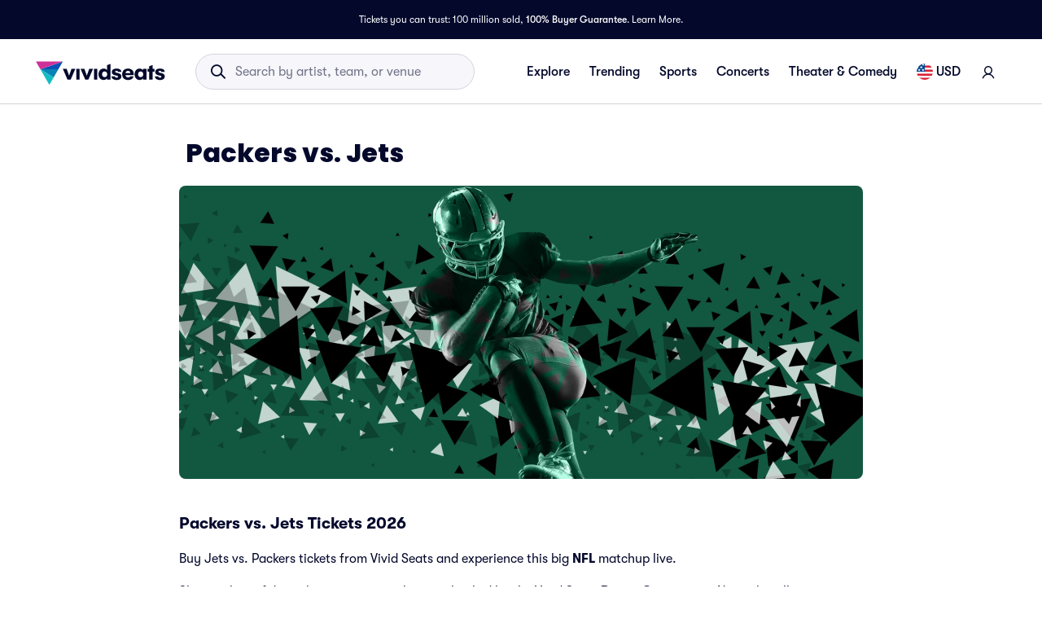

--- FILE ---
content_type: application/javascript
request_url: https://www.vividseats.com/athena-assets/bfc8701e/prod/next-assets/_next/static/chunks/webpack-08305036a427504b.js
body_size: 5100
content:
(()=>{"use strict";var e={},c={};function a(t){var d=c[t];if(void 0!==d)return d.exports;var f=c[t]={id:t,loaded:!1,exports:{}},b=!0;try{e[t].call(f.exports,f,f.exports,a),b=!1}finally{b&&delete c[t]}return f.loaded=!0,f.exports}a.m=e,a.amdO={},(()=>{var e=[];a.O=(c,t,d,f)=>{if(t){f=f||0;for(var b=e.length;b>0&&e[b-1][2]>f;b--)e[b]=e[b-1];e[b]=[t,d,f];return}for(var s=1/0,b=0;b<e.length;b++){for(var[t,d,f]=e[b],r=!0,n=0;n<t.length;n++)(!1&f||s>=f)&&Object.keys(a.O).every(e=>a.O[e](t[n]))?t.splice(n--,1):(r=!1,f<s&&(s=f));if(r){e.splice(b--,1);var i=d();void 0!==i&&(c=i)}}return c}})(),a.n=e=>{var c=e&&e.__esModule?()=>e.default:()=>e;return a.d(c,{a:c}),c},(()=>{var e,c=Object.getPrototypeOf?e=>Object.getPrototypeOf(e):e=>e.__proto__;a.t=function(t,d){if(1&d&&(t=this(t)),8&d||"object"==typeof t&&t&&(4&d&&t.__esModule||16&d&&"function"==typeof t.then))return t;var f=Object.create(null);a.r(f);var b={};e=e||[null,c({}),c([]),c(c)];for(var s=2&d&&t;"object"==typeof s&&!~e.indexOf(s);s=c(s))Object.getOwnPropertyNames(s).forEach(e=>b[e]=()=>t[e]);return b.default=()=>t,a.d(f,b),f}})(),a.d=(e,c)=>{for(var t in c)a.o(c,t)&&!a.o(e,t)&&Object.defineProperty(e,t,{enumerable:!0,get:c[t]})},a.f={},a.e=e=>Promise.all(Object.keys(a.f).reduce((c,t)=>(a.f[t](e,c),c),[])),a.u=e=>3796===e?"static/chunks/5330eab6-86524854a847efc2.js":873===e?"static/chunks/521697bd-fec20003b554dd07.js":6142===e?"static/chunks/379866d4-0398a4e0e15bf683.js":5689===e?"static/chunks/5689-2673a4d788d9b263.js":3395===e?"static/chunks/3395-8c8864c57b8f4bf8.js":4587===e?"static/chunks/4587-adcee45f3e15d1f1.js":7011===e?"static/chunks/7011-aee93fe7771c4339.js":1586===e?"static/chunks/1586-83a82265c89965b4.js":8992===e?"static/chunks/8992-e5bca1f2ff387dd2.js":2e3===e?"static/chunks/2000-d97ff3ad1e425f51.js":7822===e?"static/chunks/7822-fdcd35ee9448fd96.js":4859===e?"static/chunks/4859-f98d8203d71ab6c9.js":3994===e?"static/chunks/3994-a71b7f4e3e5973bf.js":5154===e?"static/chunks/5154-462d24327b9f0422.js":4809===e?"static/chunks/4809-ccb0dd5159d721ac.js":1693===e?"static/chunks/1693-dfa7ef3a48b79fbc.js":5346===e?"static/chunks/5346-8cc830ed0e7cec0c.js":3882===e?"static/chunks/3882-609024f3928fd8a5.js":1771===e?"static/chunks/1771-93035a345742b03b.js":4818===e?"static/chunks/4818-c7013171034df1cd.js":5891===e?"static/chunks/5891-0e9e1343085d00bd.js":214===e?"static/chunks/214-2eb741f48078014c.js":5878===e?"static/chunks/5878-4753fa523d4088f0.js":6858===e?"static/chunks/6858-43c2cabe3e18f6c5.js":6337===e?"static/chunks/6337-34de28dd637d2d8b.js":8880===e?"static/chunks/8880-6cb24f9a1155a26f.js":8353===e?"static/chunks/8353-795c089d9ae7c84d.js":6596===e?"static/chunks/6596-2f923e2df31ba036.js":2453===e?"static/chunks/2453-5648a0cacf893e4d.js":1366===e?"static/chunks/1366-ee01790b6e765599.js":6477===e?"static/chunks/6477-411834e34d4f52b7.js":527===e?"static/chunks/527-6bb7795954f93fdd.js":2165===e?"static/chunks/2165-a2cd270caea1df54.js":2355===e?"static/chunks/2355-5d4c413c9c7cf6c7.js":9795===e?"static/chunks/9795-e88155f9030227b2.js":7665===e?"static/chunks/7665-b54a887b12be0a8a.js":4810===e?"static/chunks/4810-519630c8fc95477b.js":2439===e?"static/chunks/2439-0836f116feef1b93.js":"static/chunks/"+e+"."+({30:"93aee7aa32362851",32:"f63a2d5ff1d3514b",159:"301f7b81569e45b5",528:"79bbbc0e6eb19920",572:"cb05885c10770d42",614:"8d115b43eee9c117",787:"a55a2bd87f0c8f4e",939:"946384444832304d",1032:"993786e2f1927268",1037:"a6b5333f18477282",1235:"c354407332632b00",1441:"f6d162dff6406932",1465:"5e01cdb78d220bf0",1470:"67fdb055ba235b42",1624:"52dabc1ac026f31d",1644:"0871289b3c768758",1681:"9c3e15b15d4989d0",1686:"eb777c4392979880",1815:"aa1292d9fedfcfa6",1867:"b1caaba17f0ee5ad",1930:"72b44fe87e943306",2258:"7251458543949a17",2375:"330b2c8e8a1920d7",2419:"ba340eb863367840",2541:"0b29fecf962e2efd",2858:"b21dd91eb6f09712",2917:"0d3da524cae047a0",2950:"c7cef743070d7979",3001:"dbc93994ed5d635e",3056:"4e36283c96cf8798",3068:"98c575ae14c97ee8",3157:"58f4c53dda47b480",3158:"4111531969b82472",3165:"7fb56e5713624bf7",3248:"8bee451a63b0d243",3333:"efa25785d831ecfc",3434:"c3a7ef75de1053a9",3499:"865df9c09f74d1a0",3715:"a0f3f0666ef0fd96",3763:"68e89f942d3b1518",3769:"620dd8546520e41d",3850:"53900eb4a450bf91",3978:"ffb77be454e7a799",4058:"26336516791a6dba",4216:"dcafb72348053b7f",4449:"056e1b1da88d7cc5",4540:"b93a40bbb548aaed",4565:"1d4367699be4f5bd",4607:"505db436bc4e4894",4802:"c268b63c14a32d89",4805:"ece2b1b86c86846b",4814:"ae0b7a48dd25a392",4847:"6f9eb47f7fc7cf17",4882:"7e42a3d28616067d",4922:"0b29fecf962e2efd",4961:"1cf336cb78faad05",5210:"598082c0f3e7b7dd",5295:"bf0909e0bd725f05",5506:"da3586c0db0eefa0",5509:"a85c77e8a795e063",5562:"aa04de8783592761",5795:"5edead1c8998ba18",5906:"cc07bbcccc96f198",6001:"a88aefdf738d38c3",6150:"48a8a486fa143f5b",6217:"237561cfd77da0e7",6389:"ba1f81517a6d5857",6405:"ecdbbc5ab6dad3a6",6586:"253ec37601911421",6597:"d917e12afda9055b",6748:"48f08b2d95535744",6778:"0c1b9c0baad2c292",6838:"054caf9036bfb3cf",6853:"246f032996e76125",6869:"280bdb6517f983eb",7003:"083befb4e0c3f915",7125:"df7330b769d06adc",7182:"be881f7886037838",7198:"13bcb0ac1e259b98",7308:"ff862a461e3e6869",7460:"97c742f8ee2cd374",7594:"f2341542368ff2a5",7603:"186a46531414f625",7782:"4901192d8e8f6590",7820:"54eae801694bacbb",7837:"039cd1d28186fa61",7848:"709bc6a8eb78be8c",7946:"1f8764bef70a5a51",8053:"3551934c2012b2a9",8092:"f5d1a21f65156c9e",8178:"34923c91b0afd3e8",8201:"4f6069d4c8a03fd2",8262:"9cbe93a00a31e344",8310:"f5c877ff38eea3a8",8403:"510dbeac919abcd2",8416:"90d6ba16c16b09ac",8455:"9cd006383b07288f",8557:"4e6843911103bc74",8652:"d96254bc335d34cc",8706:"8ac2f16125808100",8753:"91197b573fcba24a",8769:"13c5849bb0e83e53",8820:"6d618476bf96c03e",9013:"fe8a2bdd3f8e1616",9109:"06611bc8a2397a39",9117:"c46d9516d254664b",9182:"0839a138790cda86",9278:"6793fbfb90ea43fd",9456:"1a6dda77dc41de23",9614:"e25d6cffc52a42e3",9624:"fa07ecf92553e4d2",9652:"2f14179e25656b52",9850:"38177cd52cdd7fcf",9859:"87803160b388a63b",9905:"c6d48075bd2f5031"})[e]+".js",a.miniCssF=e=>"static/css/"+({1515:"f5a78dac8c6fbb53",2667:"9645138c67133047",3096:"8005df08b3708326",3778:"e11da277b698d5b4",3835:"bfe8cb89493ba8eb",5e3:"0abadc2e8aa959f7",5045:"2b1d4c49a8f07ef2",5084:"9a8e065b743285e9",5753:"8e8d9bf2a2e9b7a3",6524:"13d0a9c51dc5fbc7",6618:"aec83b26a100e4d5",6865:"602c446690e648b0",7413:"38511d5b5e7c4cd6",7747:"67654e260691a1eb",9091:"d0e397d633c4ec9c",9329:"454a1bb8c8d2c20a"})[e]+".css",a.h=()=>"4f7d1c2e72ccc553",a.g=function(){if("object"==typeof globalThis)return globalThis;try{return this||Function("return this")()}catch(e){if("object"==typeof window)return window}}(),a.o=(e,c)=>Object.prototype.hasOwnProperty.call(e,c),(()=>{var e={},c="_N_E:";a.l=(t,d,f,b)=>{if(e[t])return void e[t].push(d);if(void 0!==f)for(var s,r,n=document.getElementsByTagName("script"),i=0;i<n.length;i++){var o=n[i];if(o.getAttribute("src")==t||o.getAttribute("data-webpack")==c+f){s=o;break}}s||(r=!0,(s=document.createElement("script")).charset="utf-8",s.timeout=120,a.nc&&s.setAttribute("nonce",a.nc),s.setAttribute("data-webpack",c+f),s.src=a.tu(t),0!==s.src.indexOf(window.location.origin+"/")&&(s.crossOrigin="anonymous")),e[t]=[d];var u=(c,a)=>{s.onerror=s.onload=null,clearTimeout(l);var d=e[t];if(delete e[t],s.parentNode&&s.parentNode.removeChild(s),d&&d.forEach(e=>e(a)),c)return c(a)},l=setTimeout(u.bind(null,void 0,{type:"timeout",target:s}),12e4);s.onerror=u.bind(null,s.onerror),s.onload=u.bind(null,s.onload),r&&document.head.appendChild(s)}})(),a.r=e=>{"undefined"!=typeof Symbol&&Symbol.toStringTag&&Object.defineProperty(e,Symbol.toStringTag,{value:"Module"}),Object.defineProperty(e,"__esModule",{value:!0})},a.nmd=e=>(e.paths=[],e.children||(e.children=[]),e),(()=>{var e;a.tt=()=>(void 0===e&&(e={createScriptURL:e=>e},"undefined"!=typeof trustedTypes&&trustedTypes.createPolicy&&(e=trustedTypes.createPolicy("nextjs#bundler",e))),e)})(),a.tu=e=>a.tt().createScriptURL(e),a.p="/athena-assets/bfc8701e/prod/next-assets/_next/",(()=>{var e={8068:0};a.f.miniCss=(c,t)=>{e[c]?t.push(e[c]):0!==e[c]&&({1515:1,2667:1,3096:1,3778:1,3835:1,5e3:1,5045:1,5084:1,5753:1,6524:1,6618:1,6865:1,7413:1,7747:1,9091:1,9329:1})[c]&&t.push(e[c]=(e=>new Promise((c,t)=>{var d=a.miniCssF(e),f=a.p+d;if(((e,c)=>{for(var a=document.getElementsByTagName("link"),t=0;t<a.length;t++){var d=a[t],f=d.getAttribute("data-href")||d.getAttribute("href");if("stylesheet"===d.rel&&(f===e||f===c))return d}for(var b=document.getElementsByTagName("style"),t=0;t<b.length;t++){var d=b[t],f=d.getAttribute("data-href");if(f===e||f===c)return d}})(d,f))return c();((e,c,a,t)=>{var d=document.createElement("link");return d.rel="stylesheet",d.type="text/css",d.onerror=d.onload=f=>{if(d.onerror=d.onload=null,"load"===f.type)a();else{var b=f&&("load"===f.type?"missing":f.type),s=f&&f.target&&f.target.href||c,r=Error("Loading CSS chunk "+e+" failed.\n("+s+")");r.code="CSS_CHUNK_LOAD_FAILED",r.type=b,r.request=s,d.parentNode.removeChild(d),t(r)}},d.href=c,0!==d.href.indexOf(window.location.origin+"/")&&(d.crossOrigin="anonymous"),!function(e){if("function"==typeof _N_E_STYLE_LOAD){let{href:c,onload:a,onerror:t}=e;_N_E_STYLE_LOAD(0===c.indexOf(window.location.origin)?new URL(c).pathname:c).then(()=>null==a?void 0:a.call(e,{type:"load"}),()=>null==t?void 0:t.call(e,{}))}else document.head.appendChild(e)}(d)})(e,f,c,t)}))(c).then(()=>{e[c]=0},a=>{throw delete e[c],a}))}})(),(()=>{var e={8068:0,1903:0,2667:0,6524:0,9091:0};a.f.j=(c,t)=>{var d=a.o(e,c)?e[c]:void 0;if(0!==d)if(d)t.push(d[2]);else if(/^(3(096|778|835)|5(0(00|45|84)|753)|6(524|618|865)|1515|1903|2667|7413|7747|8068|9091|9329)$/.test(c))e[c]=0;else{var f=new Promise((a,t)=>d=e[c]=[a,t]);t.push(d[2]=f);var b=a.p+a.u(c),s=Error();a.l(b,t=>{if(a.o(e,c)&&(0!==(d=e[c])&&(e[c]=void 0),d)){var f=t&&("load"===t.type?"missing":t.type),b=t&&t.target&&t.target.src;s.message="Loading chunk "+c+" failed.\n("+f+": "+b+")",s.name="ChunkLoadError",s.type=f,s.request=b,d[1](s)}},"chunk-"+c,c)}},a.O.j=c=>0===e[c];var c=(c,t)=>{var d,f,[b,s,r]=t,n=0;if(b.some(c=>0!==e[c])){for(d in s)a.o(s,d)&&(a.m[d]=s[d]);if(r)var i=r(a)}for(c&&c(t);n<b.length;n++)f=b[n],a.o(e,f)&&e[f]&&e[f][0](),e[f]=0;return a.O(i)},t=self.webpackChunk_N_E=self.webpackChunk_N_E||[];t.forEach(c.bind(null,0)),t.push=c.bind(null,t.push.bind(t))})()})();
//# sourceMappingURL=webpack-08305036a427504b.js.map

--- FILE ---
content_type: application/javascript
request_url: https://www.vividseats.com/rbgqOZPtVXgXLuwijr3GZNGCQG4/ipawJLcQXLp8fw/EUpJKi4/Uj0AT/DFtcjgB
body_size: 183871
content:
(function(){if(typeof Array.prototype.entries!=='function'){Object.defineProperty(Array.prototype,'entries',{value:function(){var index=0;const array=this;return {next:function(){if(index<array.length){return {value:[index,array[index++]],done:false};}else{return {done:true};}},[Symbol.iterator]:function(){return this;}};},writable:true,configurable:true});}}());(function(){Pr();GTw();BSw();var EW=function(wC){try{if(wC!=null&&!S["isNaN"](wC)){var F9=S["parseFloat"](wC);if(!S["isNaN"](F9)){return F9["toFixed"](2);}}}catch(xd){}return -1;};var UG=function(){return z2.apply(this,[bZ,arguments]);};var PW=function(sl,Y3){return sl instanceof Y3;};var wU=function(X3,WU){return X3-WU;};var S;var IQ=function(J2){var Kd=1;var HC=[];var xs=S["Math"]["sqrt"](J2);while(Kd<=xs&&HC["length"]<6){if(J2%Kd===0){if(J2/Kd===Kd){HC["push"](Kd);}else{HC["push"](Kd,J2/Kd);}}Kd=Kd+1;}return HC;};var M0=function(){if(S["Date"]["now"]&&typeof S["Date"]["now"]()==='number'){return S["Math"]["round"](S["Date"]["now"]()/1000);}else{return S["Math"]["round"](+new (S["Date"])()/1000);}};var L0=function(RC,gO){return RC in gO;};var nQ=function(){return S["window"]["navigator"]["userAgent"]["replace"](/\\|"/g,'');};var G2=function(){return ["\x6c\x65\x6e\x67\x74\x68","\x41\x72\x72\x61\x79","\x63\x6f\x6e\x73\x74\x72\x75\x63\x74\x6f\x72","\x6e\x75\x6d\x62\x65\x72"];};var vU=function(Cs,dT){var dU=S["Math"]["round"](S["Math"]["random"]()*(dT-Cs)+Cs);return dU;};var w0=function(s3,sd){return s3/sd;};var K7=function(){A7=["D9$",":1i\x00","\\","\nb\n]5+,\'{\bJ>","<=0i#\x40.0(!","j8;2)p88+ Z\"\v\vK9/,\'b\n","6Q\x071F18& I",",<==","\'K","%\fu(","X",",2 ;I\v!_9","/(;Y 0f","K","\\,8\'1X \x00C8","\n\x00L5<%U\v6\nZ2)","/9,","_f","\t*`","_","B9)(X","*4Q6J08\'<H","L\x3f89!","\f*I4;!U",": ^","A4\'\ry","6R[8(1Q\n6F;3(9N","&B>2%","\r\fJ","/8=O6F;3(9","/*:","]:l","A=+0O","_N))&3T","\r&<S\t\x07 Y93=","\bJ(5&1","J08;:P\r","&\x07L7","","&1H","C0$:^","0&7T","YBf","&]53.","\v\x3f9*\n\\C=.<!R\rL$6[&",".J%","\t","/"," 1","$0P\v\f","\tJ:2* N","L","*-\'","R\t","z8&7)z","q:b\x07","*,#","<S8-<\\])V9/iQ\bX\fA|0;\\Ec53\"uq\x07]%","[_X","h3446dx3=:7p\v\vq",">\vJ.<=:O;\f[52\'","Z\r1\x00Y5>,\\\t","7J=19\\\x07M[1ti]5J2\';X\rX A=\x3f%0Y])Hq\'uNKX\x07F(t","L48:",":8","/<O","qtbs\x00T0\\\v[tbsmALO\tVuuvo~J8tvO\fA","N\r\x00\vJ.(1Y\r\nA=1\x3fN\"K99","*U",",X\v","\r\x07\bF/. :S","F;(;4_","F/4+<Q\r\fG=3.0","Z\r4[.4+ I","\x07 N\x3f5","8R\x070)\x40\x3f<%9D<\fC=\x3f%0","%\x07","^\v[\v4-!U","T7+","\x07\x00N8$:!\\\t\rN2:,","yJ2=<R<\x00A(","[9/\n:H\r","\x00b","4Q\r","_\b\r\nA","/6","25\x3f#",":,P","[","\n!Z/),1","+8+2QO","-(2X\x00","a8\\T\fK(5su\nKN","\x3f\x07","\x00V82>;","\x00\tC9\x00;M\b\r!_9","\rD","\' %","5.\v\'\\\v","%R\x00])-","y=1\n4Q\f[99","f!(","L08(\'xF2:<P\v","\tC99=\\\r\b","5(\'X8\x07N%<3[\v","&I\v2J>\n 1X)\vD53.EF33","/ Q0",":!O","\r\f\tJ","\x07","L","O\x07EJ$);4^\t3\x3f/ N\f\x402}\"0DW","b\"[\v<=<O>F.0","6.;3",";%:R","K91,2\\\t,\fJ09","|\v","\f\\,1(,","VZ","\x07","%T","/<Q)G","1-&","Z\r0\tJ18\'!N\x3f\x00;B9","F2-<!","R\nZ\x3f)&\'","*1^\"\n~,2(&SBS_:>P:n./(,","b\"\t\x07\n[3","\tL$\'!U\n|,8,6U5\r","&I\vJ","9( ",",8\\","UYn+/3r","A4\'","I3><&","N\r!\fB92<!",":< 9X8n,(6V",",2;!","}","\x3f<=6U1","/(;","HD_","9 ;","6\\","&*G=3=:P\n","r.4\x3f,i","A",":9 +\x40.","9 &M\r\rj*8\'!","n,-%0m\x00&\x00[)-",",>","IJM,9w","M","\r&\x3f","N\r","\\/","\\4.;\\+J5+,1","N((:","I",",\'K2\x40.6,\'o[.<=<R","6\r]30,uoJ|,&V\tEy58>0O","*=X<]4.;\\\n",";0P$C0\x3f0S\t5[93,\'N",":=\\$].<0H","\f(:=pJ.","1(&I4\x00W;","8<=4.8%:\\","\x405>,&^J8","-:^\b\v[","P","<t","%X\v","3!eK4I<[*y9=1!k","\tS","(8\x3f9","%4N\t.F.%0O\t","Z>0 !","a","YJ\f410Q/\f\x40","3!g","\x3f1 0S\t ","\t\f\ri<+0$","f2)%","75","*:X9\x3f-\'T\v\x07:\\\x3f/ %I\"","\\/):","gE.%UY+E_V+:ki8C","/:O&M14=","r","<\x3f4<\t\tJ(}9HT\v","41:","\vG","\\(","& c","\x0034\'!|\t","\t\r ","\vJ8\'2I","8J","\\(<*>q","X48,9","\v","_frf","d.X,,Nj","(2\x3f9","\b$90x\v","","\nZ/8$:K","6Q\x07,A(8;#\\","\nL)0,;I0\x00","53\'0O5G(","\"\x00M4=xT\r]58;!X])1#","C0\v,\'N)F/)","R",";96[","25\x00gK","K9+ 6XP\x40","]309!","YJ12=<R","0&;I"];};var KC=function(Ld){var w6='';for(var j7=0;j7<Ld["length"];j7++){w6+=Ld[j7]["toString"](16)["length"]===2?Ld[j7]["toString"](16):"0"["concat"](Ld[j7]["toString"](16));}return w6;};var n0=function(){return z2.apply(this,[vF,arguments]);};var WC=function tO(V0,D0){'use strict';var v6=tO;switch(V0){case QF:{var n1=function(Qs,P0){Ul.push(m7);if(I7(T3)){for(var cW=DW;qO(cW,L1);++cW){if(qO(cW,rv[CU()[E3(q6)](fQ,zO,l3,I7({}))]())||r1(cW,M7)||r1(cW,lW)||r1(cW,S0[AU])){rT[cW]=F3(DQ);}else{rT[cW]=T3[GY()[x7(DW)](T9,B6,KU)];T3+=S[cY()[C0(Dl)](v9,Os,fC,H0)][CU()[E3(B6)].apply(null,[Wd,IC,BO,Dl])](cW);}}}var R6=Hl(typeof rs()[Pd(Dl)],bl('',[][[]]))?rs()[Pd(S6)](MW,D7,O6,I7({})):rs()[Pd(MC)](fC,sQ,KQ,IC);for(var FU=DW;qO(FU,Qs[GY()[x7(DW)](T9,TG,KU)]);FU++){var z9=Qs[Hl(typeof GY()[x7(q6)],'undefined')?GY()[x7(LO)](L1,v3,kT):GY()[x7(zC)](Ss,zO,gT)](FU);var W7=VT(T1(P0,S6),S0[KO]);P0*=rv[r1(typeof GY()[x7(fW)],bl('',[][[]]))?GY()[x7(zC)].call(null,c5,B6,UW):GY()[x7(j2)](Q2,I7([]),A6)]();P0&=S0[UC];P0+=rv[r1(typeof cY()[C0(Dl)],bl('',[][[]]))?cY()[C0(f9)].apply(null,[Wl,I7(I7({})),VC,TU]):cY()[C0(Q2)](s7,DQ,lO,IU)]();P0&=S0[lO];var Z9=rT[Qs[r1(typeof CU()[E3(MC)],bl('',[][[]]))?CU()[E3(lO)].call(null,zX,Hf,M7,MN):CU()[E3(Q2)](jY,K1,MT,I7({}))](FU)];if(r1(typeof z9[r1(typeof cY()[C0(j2)],bl('',[][[]]))?cY()[C0(f9)](nf,ng,I7(I7({})),AA):cY()[C0(j2)](Gf,Mg,I7({}),VJ)],CU()[E3(fW)].call(null,tN,Vg,AD,NG))){var Dg=z9[cY()[C0(j2)].apply(null,[Gf,IV,I7(I7(DQ)),VJ])](DW);if(Pf(Dg,Vg)&&qO(Dg,L1)){Z9=rT[Dg];}}if(Pf(Z9,DW)){var db=hX(W7,T3[GY()[x7(DW)].call(null,T9,I7(I7([])),KU)]);Z9+=db;Z9%=T3[GY()[x7(DW)](T9,I7({}),KU)];z9=T3[Z9];}R6+=z9;}var WV;return Ul.pop(),WV=R6,WV;};var EA=function(sV){var DK=[0x428a2f98,0x71374491,0xb5c0fbcf,0xe9b5dba5,0x3956c25b,0x59f111f1,0x923f82a4,0xab1c5ed5,0xd807aa98,0x12835b01,0x243185be,0x550c7dc3,0x72be5d74,0x80deb1fe,0x9bdc06a7,0xc19bf174,0xe49b69c1,0xefbe4786,0x0fc19dc6,0x240ca1cc,0x2de92c6f,0x4a7484aa,0x5cb0a9dc,0x76f988da,0x983e5152,0xa831c66d,0xb00327c8,0xbf597fc7,0xc6e00bf3,0xd5a79147,0x06ca6351,0x14292967,0x27b70a85,0x2e1b2138,0x4d2c6dfc,0x53380d13,0x650a7354,0x766a0abb,0x81c2c92e,0x92722c85,0xa2bfe8a1,0xa81a664b,0xc24b8b70,0xc76c51a3,0xd192e819,0xd6990624,0xf40e3585,0x106aa070,0x19a4c116,0x1e376c08,0x2748774c,0x34b0bcb5,0x391c0cb3,0x4ed8aa4a,0x5b9cca4f,0x682e6ff3,0x748f82ee,0x78a5636f,0x84c87814,0x8cc70208,0x90befffa,0xa4506ceb,0xbef9a3f7,0xc67178f2];var bD=0x6a09e667;var kK=0xbb67ae85;var zb=0x3c6ef372;var hD=0xa54ff53a;var pK=0x510e527f;var Dq=0x9b05688c;var Rm=0x1f83d9ab;var hg=0x5be0cd19;var xX=rq(sV);var TX=xX["length"]*8;xX+=S["String"]["fromCharCode"](0x80);var Eb=xX["length"]/4+2;var xR=S["Math"]["ceil"](Eb/16);var GJ=new (S["Array"])(xR);for(var Ij=0;Ij<xR;Ij++){GJ[Ij]=new (S["Array"])(16);for(var PR=0;PR<16;PR++){GJ[Ij][PR]=xX["charCodeAt"](Ij*64+PR*4)<<24|xX["charCodeAt"](Ij*64+PR*4+1)<<16|xX["charCodeAt"](Ij*64+PR*4+2)<<8|xX["charCodeAt"](Ij*64+PR*4+3)<<0;}}var p4=TX/S["Math"]["pow"](2,32);GJ[xR-1][14]=S["Math"]["floor"](p4);GJ[xR-1][15]=TX;for(var Rp=0;Rp<xR;Rp++){var RN=new (S["Array"])(64);var VN=bD;var q4=kK;var gf=zb;var rB=hD;var BK=pK;var AK=Dq;var bX=Rm;var Fm=hg;for(var UX=0;UX<64;UX++){var SB=void 0,Oc=void 0,nj=void 0,QX=void 0,qN=void 0,Xc=void 0;if(UX<16)RN[UX]=GJ[Rp][UX];else{SB=Hg(RN[UX-15],7)^Hg(RN[UX-15],18)^RN[UX-15]>>>3;Oc=Hg(RN[UX-2],17)^Hg(RN[UX-2],19)^RN[UX-2]>>>10;RN[UX]=RN[UX-16]+SB+RN[UX-7]+Oc;}Oc=Hg(BK,6)^Hg(BK,11)^Hg(BK,25);nj=BK&AK^~BK&bX;QX=Fm+Oc+nj+DK[UX]+RN[UX];SB=Hg(VN,2)^Hg(VN,13)^Hg(VN,22);qN=VN&q4^VN&gf^q4&gf;Xc=SB+qN;Fm=bX;bX=AK;AK=BK;BK=rB+QX>>>0;rB=gf;gf=q4;q4=VN;VN=QX+Xc>>>0;}bD=bD+VN;kK=kK+q4;zb=zb+gf;hD=hD+rB;pK=pK+BK;Dq=Dq+AK;Rm=Rm+bX;hg=hg+Fm;}return [bD>>24&0xff,bD>>16&0xff,bD>>8&0xff,bD&0xff,kK>>24&0xff,kK>>16&0xff,kK>>8&0xff,kK&0xff,zb>>24&0xff,zb>>16&0xff,zb>>8&0xff,zb&0xff,hD>>24&0xff,hD>>16&0xff,hD>>8&0xff,hD&0xff,pK>>24&0xff,pK>>16&0xff,pK>>8&0xff,pK&0xff,Dq>>24&0xff,Dq>>16&0xff,Dq>>8&0xff,Dq&0xff,Rm>>24&0xff,Rm>>16&0xff,Rm>>8&0xff,Rm&0xff,hg>>24&0xff,hg>>16&0xff,hg>>8&0xff,hg&0xff];};var RB=function(){var lg=nQ();var vV=-1;if(lg["indexOf"]('Trident/7.0')>-1)vV=11;else if(lg["indexOf"]('Trident/6.0')>-1)vV=10;else if(lg["indexOf"]('Trident/5.0')>-1)vV=9;else vV=0;return vV>=9;};var Jj=function(){var dD=Sg();var z4=S["Object"]["prototype"]["hasOwnProperty"].call(S["Navigator"]["prototype"],'mediaDevices');var Eq=S["Object"]["prototype"]["hasOwnProperty"].call(S["Navigator"]["prototype"],'serviceWorker');var ZB=! !S["window"]["browser"];var NR=typeof S["ServiceWorker"]==='function';var xD=typeof S["ServiceWorkerContainer"]==='function';var Ej=typeof S["frames"]["ServiceWorkerRegistration"]==='function';var XR=S["window"]["location"]&&S["window"]["location"]["protocol"]==='http:';var NX=dD&&(!z4||!Eq||!NR||!ZB||!xD||!Ej)&&!XR;return NX;};var Sg=function(){var LJ=nQ();var QN=/(iPhone|iPad).*AppleWebKit(?!.*(Version|CriOS))/i["test"](LJ);var Om=S["navigator"]["platform"]==='MacIntel'&&S["navigator"]["maxTouchPoints"]>1&&/(Safari)/["test"](LJ)&&!S["window"]["MSStream"]&&typeof S["navigator"]["standalone"]!=='undefined';return QN||Om;};var bJ=function(CJ){var vm=S["Math"]["floor"](S["Math"]["random"]()*100000+10000);var zR=S["String"](CJ*vm);var Ef=0;var Fj=[];var Xg=zR["length"]>=18?true:false;while(Fj["length"]<6){Fj["push"](S["parseInt"](zR["slice"](Ef,Ef+2),10));Ef=Xg?Ef+3:Ef+2;}var rj=Ec(Fj);return [vm,rj];};var G4=function(RA){if(RA===null||RA===undefined){return 0;}var Sj=function TJ(AJ){return RA["toLowerCase"]()["includes"](AJ["toLowerCase"]());};var Oq=0;(jg&&jg["fields"]||[])["some"](function(ZX){var BN=ZX["type"];var lm=ZX["labels"];if(lm["some"](Sj)){Oq=vg[BN];if(ZX["extensions"]&&ZX["extensions"]["labels"]&&ZX["extensions"]["labels"]["some"](function(nA){return RA["toLowerCase"]()["includes"](nA["toLowerCase"]());})){Oq=vg[ZX["extensions"]["type"]];}return true;}return false;});return Oq;};var cA=function(kg){if(kg===undefined||kg==null){return false;}var LA=function t4(rp){return kg["toLowerCase"]()===rp["toLowerCase"]();};return DD["some"](LA);};var CK=function(fK){try{var rJ=new (S["Set"])(S["Object"]["values"](vg));return fK["split"](';')["some"](function(kB){var hj=kB["split"](',');var fj=S["Number"](hj[hj["length"]-1]);return rJ["has"](fj);});}catch(H4){return false;}};var MA=function(Kb){var qB='';var vD=0;if(Kb==null||S["document"]["activeElement"]==null){return XD(Mx,["elementFullId",qB,"elementIdType",vD]);}var mj=['id','name','for','placeholder','aria-label','aria-labelledby'];mj["forEach"](function(cX){if(!Kb["hasAttribute"](cX)||qB!==''&&vD!==0){return;}var pq=Kb["getAttribute"](cX);if(qB===''&&(pq!==null||pq!==undefined)){qB=pq;}if(vD===0){vD=G4(pq);}});return XD(Mx,["elementFullId",qB,"elementIdType",vD]);};var qX=function(ID){var sg;if(ID==null){sg=S["document"]["activeElement"];}else sg=ID;if(S["document"]["activeElement"]==null)return -1;var cc=sg["getAttribute"]('name');if(cc==null){var MG=sg["getAttribute"]('id');if(MG==null)return -1;else return J4(MG);}return J4(cc);};var PX=function(OJ){var jb=-1;var zg=[];if(! !OJ&&typeof OJ==='string'&&OJ["length"]>0){var P4=OJ["split"](';');if(P4["length"]>1&&P4[P4["length"]-1]===''){P4["pop"]();}jb=S["Math"]["floor"](S["Math"]["random"]()*P4["length"]);var Rj=P4[jb]["split"](',');for(var QD in Rj){if(!S["isNaN"](Rj[QD])&&!S["isNaN"](S["parseInt"](Rj[QD],10))){zg["push"](Rj[QD]);}}}else{var cp=S["String"](vU(1,5));var Rf='1';var mJ=S["String"](vU(20,70));var Mm=S["String"](vU(100,300));var QR=S["String"](vU(100,300));zg=[cp,Rf,mJ,Mm,QR];}return [jb,zg];};var dN=function(Xj,wD){var EV=typeof Xj==='string'&&Xj["length"]>0;var Nm=!S["isNaN"](wD)&&(S["Number"](wD)===-1||M0()<S["Number"](wD));if(!(EV&&Nm)){return false;}var hV='^([a-fA-F0-9]{31,32})$';return Xj["search"](hV)!==-1;};var pX=function(zV,Uj,Ag){var Gp;do{Gp=UB(R5,[zV,Uj]);}while(r1(hX(Gp,Ag),S0[MC]));return Gp;};var Rq=function(Fc){Ul.push(tJ);var YJ=Sg(Fc);var V4=S[CU()[E3(v4)](F4,VC,XJ,I7(DW))][CU()[E3(DW)](EJ,NG,KU,I7(I7({})))][fb()[fG(DW)](kN,Vp,Jg,qj,AU)].call(S[rs()[Pd(tV)](T9,jm,xT,I7(I7(DQ)))][CU()[E3(DW)].apply(null,[EJ,qf,KU,Mg])],GY()[x7(Lg)](Lp,mp,tA));var dp=S[CU()[E3(v4)].call(null,F4,mq,XJ,WN)][CU()[E3(DW)](EJ,I7(I7([])),KU,I7(I7(DW)))][fb()[fG(DW)].apply(null,[kN,Vp,IV,qj,Jg])].call(S[rs()[Pd(tV)](Os,jm,xT,I7(DW))][CU()[E3(DW)](EJ,qJ,KU,I7([]))],kq()[EX(km)].call(null,Og,zC,Xq,AA));var cN=I7(I7(S[GY()[x7(qj)].call(null,Xq,IV,f4)][fb()[fG(km)].apply(null,[Bb,Pc,Vg,f9,FJ])]));var zq=r1(typeof S[GY()[x7(Rc)](gq,hm,Tm)],CU()[E3(fW)].call(null,tN,wB,Dj,Bf));var lR=r1(typeof S[GY()[x7(gR)].apply(null,[Mp,vj,Gs])],CU()[E3(fW)].apply(null,[tN,xA,Dj,DQ]));var df=r1(typeof S[GY()[x7(Bf)].call(null,dK,I7(DQ),ff)][cY()[C0(Rc)](Mq,dJ,zC,TV)],CU()[E3(fW)](tN,I7({}),Dj,Dl));var mX=S[GY()[x7(qj)](Xq,lW,f4)][Hl(typeof kq()[EX(vj)],bl(rs()[Pd(S6)].call(null,NG,D7,O4,ng),[][[]]))?kq()[EX(fW)].apply(null,[zc,S6,zO,KU]):kq()[EX(DQ)](JA,S4,zO,JR)]&&r1(S[GY()[x7(qj)](Xq,Vq,f4)][kq()[EX(fW)](zc,S6,K1,KU)][GY()[x7(EK)].call(null,XG,cm,Ql)],cY()[C0(gR)](Vq,I7(I7(DW)),I7(I7(DW)),r2));var qq=YJ&&(I7(V4)||I7(dp)||I7(zq)||I7(cN)||I7(lR)||I7(df))&&I7(mX);var Uc;return Ul.pop(),Uc=qq,Uc;};var LD=function(tm){var dX;Ul.push(VC);return dX=R4()[bf()[Pq(S6)].apply(null,[UA,UC,Sf,q6,YA,q6])](function mA(hq){Ul.push(UD);while(DQ)switch(hq[GY()[x7(tN)](ZD,xA,RK)]=hq[GY()[x7(IC)].apply(null,[hm,T9,KR])]){case S0[MC]:if(L0(Hl(typeof GY()[x7(Bf)],'undefined')?GY()[x7(IX)](Gf,I7(DQ),wb):GY()[x7(zC)](zm,dJ,zJ),S[r1(typeof GY()[x7(fW)],'undefined')?GY()[x7(zC)](sJ,Os,D4):GY()[x7(rA)].call(null,SR,IX,KG)])){hq[GY()[x7(IC)].call(null,hm,Hf,KR)]=MC;break;}{var SD;return SD=hq[r1(typeof rs()[Pd(Vg)],bl([],[][[]]))?rs()[Pd(MC)].call(null,fC,Lg,nB,IX):rs()[Pd(mp)].call(null,A4,zO,Gc,lO)](GY()[x7(RD)].apply(null,[Jg,mp,rX]),null),Ul.pop(),SD;}case MC:{var vb;return vb=hq[Hl(typeof rs()[Pd(Dl)],bl([],[][[]]))?rs()[Pd(mp)](Mp,zO,Gc,K1):rs()[Pd(MC)](j2,wK,lD,T9)](GY()[x7(RD)](Jg,xA,rX),S[GY()[x7(rA)](SR,xV,KG)][GY()[x7(IX)](Gf,I7(I7(DW)),wb)][GY()[x7(Ep)](zA,S6,dW)](tm)),Ul.pop(),vb;}case AU:case cY()[C0(Jg)](v4,I7(I7(DQ)),Q2,lV):{var Xp;return Xp=hq[rs()[Pd(RD)](M7,dV,P7,vJ)](),Ul.pop(),Xp;}}Ul.pop();},null,null,null,S[rs()[Pd(fC)](Lg,Uf,kV,I7(DW))]),Ul.pop(),dX;};var ON=function(){if(I7({})){}else if(I7([])){}else if(I7([])){}else if(I7(I7(jv))){return function cJ(Dm){Ul.push(gK);var xK=S[CU()[E3(Vq)](dK,SJ,W6,vj)](nQ());var qc=S[CU()[E3(Vq)](dK,qj,W6,CB)](Dm[fb()[fG(fW)].apply(null,[sJ,xB,UC,qj,lJ])]);var IK;return IK=UJ(bl(xK,qc))[GY()[x7(Mg)](IC,I7([]),jA)](),Ul.pop(),IK;};}else{}};var Tq=function(){Ul.push(Op);try{var bc=Ul.length;var Bc=I7(jv);var sp=xJ();var HV=Jm()[rs()[Pd(Lc)].call(null,MN,OK,lC,Vg)](new (S[r1(typeof CU()[E3(WN)],'undefined')?CU()[E3(lO)].call(null,gj,EJ,Pp,vj):CU()[E3(dg)].apply(null,[XX,DQ,JJ,NG])])(cY()[C0(xA)](Ab,Vq,I7(I7([])),TB),GY()[x7(ND)](VC,w4,Tr)),kb()[Wq(fW)](MC,wp,I7(I7([])),wX,tN));var vc=xJ();var BR=wU(vc,sp);var nJ;return nJ=XD(Mx,[rs()[Pd(Zg)].apply(null,[IV,Bm,fq,I7({})]),HV,GY()[x7(lJ)].call(null,rc,Jg,GA),BR]),Ul.pop(),nJ;}catch(CX){Ul.splice(wU(bc,DQ),Infinity,Op);var Kf;return Ul.pop(),Kf={},Kf;}Ul.pop();};var Jm=function(){Ul.push(xV);var DN=S[CU()[E3(v3)](pD,I7([]),gB,Wd)][GY()[x7(mq)](EJ,ND,dq)]?S[CU()[E3(v3)].call(null,pD,CB,gB,UA)][GY()[x7(mq)].call(null,EJ,q6,dq)]:F3(DQ);var BB=S[CU()[E3(v3)](pD,Ng,gB,I7(I7(DQ)))][r1(typeof rs()[Pd(dJ)],bl('',[][[]]))?rs()[Pd(MC)].call(null,w4,Zc,xm,I7(I7([]))):rs()[Pd(Mg)](lW,UA,Qg,NG)]?S[r1(typeof CU()[E3(K4)],'undefined')?CU()[E3(lO)].call(null,Bq,I7(I7({})),Sc,lW):CU()[E3(v3)].call(null,pD,jm,gB,YB)][rs()[Pd(Mg)].call(null,nq,UA,Qg,I7({}))]:F3(DQ);var nc=S[GY()[x7(rA)].call(null,SR,mq,Ub)][kb()[Wq(Vq)](zC,ng,I7([]),Uf,OK)]?S[GY()[x7(rA)](SR,NA,Ub)][kb()[Wq(Vq)](zC,ng,rA,Uf,Lc)]:F3(DQ);var FB=S[GY()[x7(rA)].apply(null,[SR,SJ,Ub])][r1(typeof rs()[Pd(dJ)],bl('',[][[]]))?rs()[Pd(MC)](Zg,s4,MW,Rc):rs()[Pd(EJ)](I7(I7(DW)),fA,pB,UA)]?S[r1(typeof GY()[x7(lW)],bl('',[][[]]))?GY()[x7(zC)].apply(null,[sj,zO,cf]):GY()[x7(rA)].apply(null,[SR,I7({}),Ub])][rs()[Pd(EJ)].call(null,cm,fA,pB,rA)]():F3(DQ);var gm=S[r1(typeof GY()[x7(NG)],bl('',[][[]]))?GY()[x7(zC)](Pb,I7(DW),MX):GY()[x7(rA)].call(null,SR,rA,Ub)][CU()[E3(Lg)](wK,zO,wg,Wd)]?S[GY()[x7(rA)].apply(null,[SR,zC,Ub])][CU()[E3(Lg)](wK,Ab,wg,DW)]:F3(DQ);var bK=F3(DQ);var JN=[r1(typeof rs()[Pd(v9)],bl([],[][[]]))?rs()[Pd(MC)](rA,SX,fB,I7(I7({}))):rs()[Pd(S6)](S6,D7,mB,b4),bK,CU()[E3(Rc)](s4,fW,l4,Jg),UB(Hx,[]),UB(gn,[]),UB(lt,[]),UB(pP,[]),UB(Uv,[]),UB(E,[]),DN,BB,nc,FB,gm];var Jc;return Jc=JN[GY()[x7(B6)](rR,vj,BA)](GY()[x7(xV)].apply(null,[EB,I7(I7(DQ)),Zf])),Ul.pop(),Jc;};var VB=function(){Ul.push(rb);var YD;return YD=UB(wk,[S[GY()[x7(qj)](Xq,Ep,cK)]]),Ul.pop(),YD;};var pJ=function(){var Aq=[PV,Jb];Ul.push(JK);var LX=AN(VX);if(Hl(LX,I7({}))){try{var tK=Ul.length;var ZN=I7(jv);var dA=S[GY()[x7(NA)](Qj,UA,ws)](LX)[bf()[Pq(DW)](Q2,UC,Im,I7(I7(DQ)),NJ,EJ)](kb()[Wq(zc)].call(null,DQ,GK,q6,Hj,KO));if(Pf(dA[GY()[x7(DW)](T9,mq,bj)],KO)){var mK=S[GY()[x7(vj)](VD,I7(I7(DQ)),Gd)](dA[MC],v4);mK=S[cY()[C0(w4)].call(null,qJ,Ng,I7([]),rY)](mK)?PV:mK;Aq[S0[MC]]=mK;}}catch(LG){Ul.splice(wU(tK,DQ),Infinity,JK);}}var vf;return Ul.pop(),vf=Aq,vf;};var nX=function(){var OB=[F3(DQ),F3(DQ)];var ZJ=AN(dB);Ul.push(MT);if(Hl(ZJ,I7(jv))){try{var n4=Ul.length;var wq=I7({});var FK=S[GY()[x7(NA)](Qj,NG,H9)](ZJ)[bf()[Pq(DW)].apply(null,[RD,UC,mG,Ng,NJ,DA])](kb()[Wq(zc)].call(null,DQ,GK,Wg,Pm,w4));if(Pf(FK[GY()[x7(DW)](T9,jm,tq)],KO)){var Vb=S[GY()[x7(vj)](VD,zc,sY)](FK[DQ],v4);var sf=S[GY()[x7(vj)](VD,Dl,sY)](FK[S0[zc]],S0[xV]);Vb=S[cY()[C0(w4)](qJ,I7(I7(DQ)),KO,P1)](Vb)?F3(DQ):Vb;sf=S[cY()[C0(w4)](qJ,Hf,vJ,P1)](sf)?F3(DQ):sf;OB=[sf,Vb];}}catch(OR){Ul.splice(wU(n4,DQ),Infinity,MT);}}var bq;return Ul.pop(),bq=OB,bq;};var GX=function(){Ul.push(fp);var hR=rs()[Pd(S6)](M7,D7,Cp,TG);var Xf=AN(dB);if(Xf){try{var WR=Ul.length;var TR=I7({});var vq=S[GY()[x7(NA)](Qj,qJ,fY)](Xf)[bf()[Pq(DW)](MN,UC,qD,zC,NJ,ng)](kb()[Wq(zc)].apply(null,[DQ,GK,IN,Zc,RD]));hR=vq[S0[MC]];}catch(SN){Ul.splice(wU(WR,DQ),Infinity,fp);}}var ER;return Ul.pop(),ER=hR,ER;};var sX=function(){var vA=AN(dB);Ul.push(qG);if(vA){try{var sm=Ul.length;var gD=I7([]);var WD=S[GY()[x7(NA)](Qj,Lg,TA)](vA)[bf()[Pq(DW)](UA,UC,UD,Ab,NJ,EJ)](kb()[Wq(zc)](DQ,GK,TG,Y4,DA));if(Pf(WD[GY()[x7(DW)].call(null,T9,VC,FA)],S6)){var VA=S[GY()[x7(vj)].apply(null,[VD,I7(I7({})),NN])](WD[S0[fW]],v4);var nK;return nK=S[cY()[C0(w4)].call(null,qJ,MW,zC,Zc)](VA)||r1(VA,F3(DQ))?F3(DQ):VA,Ul.pop(),nK;}}catch(kR){Ul.splice(wU(sm,DQ),Infinity,qG);var Nc;return Ul.pop(),Nc=F3(DQ),Nc;}}var T4;return Ul.pop(),T4=F3(DQ),T4;};var mf=function(){Ul.push(K1);var RX=AN(dB);if(RX){try{var E4=Ul.length;var EN=I7([]);var wV=S[r1(typeof GY()[x7(km)],'undefined')?GY()[x7(zC)].call(null,gN,SJ,Ff):GY()[x7(NA)](Qj,zC,zK)](RX)[bf()[Pq(DW)](I7(I7([])),UC,sq,I7(DW),NJ,OK)](kb()[Wq(zc)](DQ,GK,SJ,Mf,dg));if(r1(wV[GY()[x7(DW)](T9,xA,Bg)],S6)){var cj;return Ul.pop(),cj=wV[lO],cj;}}catch(fJ){Ul.splice(wU(E4,DQ),Infinity,K1);var KD;return Ul.pop(),KD=null,KD;}}var FX;return Ul.pop(),FX=null,FX;};var Km=function(zB,TK){Ul.push(Ob);for(var OD=DW;qO(OD,TK[GY()[x7(DW)](T9,I7(I7({})),Nx)]);OD++){var Ic=TK[OD];Ic[Hl(typeof kb()[Wq(Q2)],'undefined')?kb()[Wq(DW)].call(null,v4,wA,I7({}),pB,w4):kb()[Wq(AU)].call(null,lc,Fq,Os,tB,Dl)]=Ic[r1(typeof kb()[Wq(km)],'undefined')?kb()[Wq(AU)].apply(null,[ZA,Mq,IX,Zj,Vq]):kb()[Wq(DW)].apply(null,[v4,wA,f9,pB,dJ])]||I7(jv);Ic[cY()[C0(NG)](IN,lO,qf,Cf)]=I7(R5);if(L0(Hl(typeof CU()[E3(Bf)],bl([],[][[]]))?CU()[E3(LO)](fC,mq,bY,JD):CU()[E3(lO)](fX,Rc,qm,Jg),Ic))Ic[r1(typeof rs()[Pd(Wd)],'undefined')?rs()[Pd(MC)](I7({}),Zm,MR,wB):rs()[Pd(Ab)].call(null,f9,wj,U9,hm)]=I7(I7([]));S[CU()[E3(v4)](F4,Ep,lQ,Zg)][rs()[Pd(vj)](Xq,vj,n2,lO)](zB,wm(Ic[cY()[C0(vJ)](DW,j2,I7(DQ),TA)]),Ic);}Ul.pop();};var sK=function(rV,qR,YR){Ul.push(tp);if(qR)Km(rV[CU()[E3(DW)](EJ,MW,Ym,IC)],qR);if(YR)Km(rV,YR);S[CU()[E3(v4)](F4,CB,bN,I7(DQ))][rs()[Pd(vj)](I7({}),vj,tC,I7(I7(DQ)))](rV,Hl(typeof CU()[E3(qf)],bl('',[][[]]))?CU()[E3(DW)].apply(null,[EJ,T9,Ym,MW]):CU()[E3(lO)](kJ,IC,UV,Hm),XD(Mx,[rs()[Pd(Ab)](gR,wj,mU,TG),I7(jv)]));var KK;return Ul.pop(),KK=rV,KK;};var wm=function(VK){Ul.push(dq);var Fg=qb(VK,rs()[Pd(fW)].call(null,K1,jj,C9,I7({})));var KN;return KN=jq(cY()[C0(RD)].apply(null,[MN,Zg,v9,M9]),rD(Fg))?Fg:S[r1(typeof cY()[C0(B6)],bl([],[][[]]))?cY()[C0(f9)](lj,NA,CB,BD):cY()[C0(Dl)](v9,I7(I7([])),vJ,L7)](Fg),Ul.pop(),KN;};var qb=function(gA,Up){Ul.push(mb);if(Qb(CU()[E3(qj)].call(null,Xq,A4,I4,w4),rD(gA))||I7(gA)){var sN;return Ul.pop(),sN=gA,sN;}var kA=gA[S[r1(typeof cY()[C0(fW)],bl([],[][[]]))?cY()[C0(f9)](fR,UA,fC,T9):cY()[C0(km)](xV,UA,DA,PN)][rs()[Pd(mq)].apply(null,[IV,q6,YC,jj])]];if(Hl(Cq(DW),kA)){var cR=kA.call(gA,Up||CU()[E3(km)](wA,I7({}),TT,DQ));if(Qb(CU()[E3(qj)](Xq,lW,I4,v4),rD(cR))){var QA;return Ul.pop(),QA=cR,QA;}throw new (S[cY()[C0(Vq)].apply(null,[sR,I7(I7(DW)),jm,YW])])(bf()[Pq(qj)].call(null,Vq,IC,c4,I7(DW),A4,YB));}var PA;return PA=(r1(rs()[Pd(fW)].call(null,UA,jj,jA,I7(DQ)),Up)?S[Hl(typeof cY()[C0(SJ)],bl('',[][[]]))?cY()[C0(Dl)](v9,EJ,Ab,kO):cY()[C0(f9)](tX,Mp,Os,OA)]:S[CU()[E3(jj)].call(null,UK,Jg,Mz,Rc)])(gA),Ul.pop(),PA;};var vX=function(Lm){if(I7(Lm)){Q4=Hm;Qq=Qj;Wm=ng;Vf=zc;Yj=zc;L4=zc;HK=zc;zf=zc;YV=zc;}};var DR=function(){Ul.push(PD);Gq=r1(typeof rs()[Pd(km)],'undefined')?rs()[Pd(MC)].apply(null,[q6,cK,LR,I7(DQ)]):rs()[Pd(S6)](Wd,D7,lN,Xq);Yp=DW;MK=DW;Nj=DW;IJ=rs()[Pd(S6)].call(null,I7({}),D7,lN,fC);pR=DW;JB=S0[MC];Vj=DW;fm=rs()[Pd(S6)].call(null,zC,D7,lN,IC);YX=DW;jB=S0[MC];DB=DW;YK=DW;Ul.pop();SV=DW;Tp=DW;};var Db=function(){kp=DW;Ul.push(ZK);j4=rs()[Pd(S6)](Wd,D7,A6,EK);nV={};Kc=Hl(typeof rs()[Pd(qf)],bl([],[][[]]))?rs()[Pd(S6)].call(null,rA,D7,A6,f9):rs()[Pd(MC)](j2,rc,Wc,K4);Ul.pop();Nq=DW;PB=S0[MC];};var jK=function(Yc,hN,Rg){Ul.push(zD);try{var vN=Ul.length;var cg=I7(jv);var bB=DW;var tj=I7({});if(Hl(hN,S0[DQ])&&Pf(MK,Wm)){if(I7(cD[CU()[E3(T9)](Zf,I7(I7(DW)),L3,UA)])){tj=I7(I7({}));cD[CU()[E3(T9)](Zf,fW,L3,WN)]=I7(I7({}));}var Zp;return Zp=XD(Mx,[r1(typeof kb()[Wq(Dl)],bl([],[][[]]))?kb()[Wq(AU)](kX,Sm,q6,wc,Ng):kb()[Wq(Q2)].apply(null,[MC,wR,Dl,RK,Lc]),bB,GY()[x7(JD)].call(null,gJ,A4,hA),tj,kq()[EX(j2)](SJ,lO,UA,wb),Yp]),Ul.pop(),Zp;}if(r1(hN,DQ)&&qO(Yp,Qq)||Hl(hN,DQ)&&qO(MK,Wm)){var Sq=Yc?Yc:S[GY()[x7(qj)](Xq,I7([]),kD)][Hl(typeof HD()[hp(j2)],'undefined')?HD()[hp(qj)](q6,Os,vp,UC):HD()[hp(vj)].call(null,TB,IC,AX,mm)];var rN=F3(DQ);var cG=F3(DQ);if(Sq&&Sq[GY()[x7(VC)].call(null,DX,xA,X4)]&&Sq[CU()[E3(jm)].apply(null,[B6,Q2,lb,v3])]){rN=S[Hl(typeof rs()[Pd(Vg)],bl([],[][[]]))?rs()[Pd(Dl)](tV,tN,tA,M7):rs()[Pd(MC)](MC,AD,QK,Rc)][cY()[C0(Lg)](qA,I7(DW),I7(I7(DW)),YN)](Sq[r1(typeof GY()[x7(Vq)],'undefined')?GY()[x7(zC)].apply(null,[tD,lJ,Sc]):GY()[x7(VC)].call(null,DX,K4,X4)]);cG=S[rs()[Pd(Dl)].call(null,Lg,tN,tA,Vg)][cY()[C0(Lg)](qA,Q2,Vq,YN)](Sq[CU()[E3(jm)].apply(null,[B6,DW,lb,I7(I7(DW))])]);}else if(Sq&&Sq[GY()[x7(hm)].apply(null,[xb,YB,Gm])]&&Sq[cY()[C0(T9)](wN,dJ,v4,pm)]){rN=S[Hl(typeof rs()[Pd(tN)],bl('',[][[]]))?rs()[Pd(Dl)](MN,tN,tA,I7(DW)):rs()[Pd(MC)](f9,hf,OV,I7(I7([])))][cY()[C0(Lg)].call(null,qA,fW,MN,YN)](Sq[GY()[x7(hm)](xb,K4,Gm)]);cG=S[rs()[Pd(Dl)].apply(null,[gR,tN,tA,DA])][Hl(typeof cY()[C0(qJ)],bl([],[][[]]))?cY()[C0(Lg)](qA,MC,hm,YN):cY()[C0(f9)].call(null,S4,Ng,fC,xj)](Sq[cY()[C0(T9)](wN,zC,jm,pm)]);}var Z4=Sq[CU()[E3(SJ)](AU,Vq,Jl,v9)];if(jq(Z4,null))Z4=Sq[CU()[E3(MN)](Jf,nq,tB,jj)];var C4=qX(Z4);bB=wU(xJ(),Rg);var Xb=rs()[Pd(S6)](Mg,D7,Tg,T9)[CU()[E3(TG)](GN,w4,wd,Os)](YK,rs()[Pd(UA)](IV,Wg,mB,T9))[Hl(typeof CU()[E3(Dl)],bl([],[][[]]))?CU()[E3(TG)](GN,I7(DW),wd,T9):CU()[E3(lO)].apply(null,[DX,NA,Gb,I7(I7(DW))])](hN,r1(typeof rs()[Pd(Lc)],bl('',[][[]]))?rs()[Pd(MC)](ng,Ub,XX,xA):rs()[Pd(UA)].apply(null,[I7(I7([])),Wg,mB,rA]))[CU()[E3(TG)].apply(null,[GN,I7(DQ),wd,I7(I7(DQ))])](bB,rs()[Pd(UA)](Dl,Wg,mB,I7(I7([]))))[CU()[E3(TG)](GN,xA,wd,Ep)](rN,rs()[Pd(UA)].apply(null,[IN,Wg,mB,rA]))[CU()[E3(TG)](GN,Cm,wd,I7(I7([])))](cG);if(Hl(hN,DQ)){Xb=rs()[Pd(S6)](dg,D7,Tg,jj)[CU()[E3(TG)].call(null,GN,RD,wd,lO)](Xb,rs()[Pd(UA)].apply(null,[K1,Wg,mB,Dl]))[CU()[E3(TG)](GN,Jg,wd,EK)](C4);var jc=Qb(typeof Sq[GY()[x7(CB)].call(null,s4,Jg,Aj)],GY()[x7(NG)](WX,wB,NK))?Sq[r1(typeof GY()[x7(FJ)],bl('',[][[]]))?GY()[x7(zC)].call(null,Jp,MW,gN):GY()[x7(CB)](s4,I7(DW),Aj)]:Sq[Hl(typeof cY()[C0(EK)],bl([],[][[]]))?cY()[C0(jm)].call(null,T9,I7([]),NG,hf):cY()[C0(f9)].call(null,qG,M7,Lc,Hp)];if(Qb(jc,null)&&Hl(jc,DQ))Xb=rs()[Pd(S6)].apply(null,[SJ,D7,Tg,Mp])[Hl(typeof CU()[E3(f9)],'undefined')?CU()[E3(TG)](GN,EJ,wd,qf):CU()[E3(lO)](BX,qf,Tc,Jg)](Xb,rs()[Pd(UA)].apply(null,[FJ,Wg,mB,w4]))[CU()[E3(TG)](GN,IN,wd,vj)](jc);}if(Qb(typeof Sq[cY()[C0(SJ)](zO,I7(I7({})),KO,Qf)],GY()[x7(NG)](WX,M7,NK))&&r1(Sq[cY()[C0(SJ)].call(null,zO,Os,I7({}),Qf)],I7({})))Xb=rs()[Pd(S6)](Rc,D7,Tg,I7(I7(DQ)))[CU()[E3(TG)](GN,q6,wd,JD)](Xb,Hl(typeof rs()[Pd(fC)],bl([],[][[]]))?rs()[Pd(Os)].apply(null,[I7([]),dR,wJ,xV]):rs()[Pd(MC)](v4,PD,rK,Lg));Xb=rs()[Pd(S6)](lJ,D7,Tg,v3)[CU()[E3(TG)](GN,Dl,wd,B6)](Xb,GY()[x7(xV)](EB,Jg,pm));Nj=bl(bl(bl(bl(bl(Nj,YK),hN),bB),rN),cG);Gq=bl(Gq,Xb);}if(r1(hN,DQ))Yp++;else MK++;YK++;var IA;return IA=XD(Mx,[kb()[Wq(Q2)].call(null,MC,wR,IC,RK,xV),bB,Hl(typeof GY()[x7(v9)],'undefined')?GY()[x7(JD)](gJ,EJ,hA):GY()[x7(zC)](fB,IV,nR),tj,kq()[EX(j2)](SJ,lO,TG,wb),Yp]),Ul.pop(),IA;}catch(mN){Ul.splice(wU(vN,DQ),Infinity,zD);}Ul.pop();};var KJ=function(Af,Ap,Fp){Ul.push(nm);try{var m4=Ul.length;var WJ=I7(I7(R5));var g4=Af?Af:S[GY()[x7(qj)].apply(null,[Xq,j2,KB])][HD()[hp(qj)].apply(null,[q6,DA,CR,UC])];var vK=DW;var QB=F3(S0[DQ]);var U4=DQ;var tb=I7({});if(Pf(Nq,Q4)){if(I7(cD[CU()[E3(T9)](Zf,ND,W6,IC)])){tb=I7(I7({}));cD[CU()[E3(T9)](Zf,j2,W6,B6)]=I7(R5);}var IR;return IR=XD(Mx,[kb()[Wq(Q2)].apply(null,[MC,wR,Zg,RG,rA]),vK,cY()[C0(MN)].apply(null,[jm,Mg,Dl,k4]),QB,GY()[x7(JD)](gJ,JD,Yl),tb]),Ul.pop(),IR;}if(qO(Nq,Q4)&&g4&&Hl(g4[GY()[x7(K1)](Em,Vq,wc)],undefined)){QB=g4[GY()[x7(K1)](Em,qf,wc)];var jD=g4[CU()[E3(NA)].call(null,FJ,w4,A6,MC)];var GR=g4[GY()[x7(wB)](UN,NA,g3)]?DQ:DW;var tg=g4[GY()[x7(IV)](zj,lO,xm)]?DQ:DW;var TN=g4[cY()[C0(NA)](zc,Lc,AU,KQ)]?S0[DQ]:DW;var PJ=g4[cY()[C0(zO)](RD,I7(DW),A4,L6)]?DQ:DW;var Lj=bl(bl(bl(Nb(GR,S0[jj]),Nb(tg,KO)),Nb(TN,rv[CU()[E3(zO)].call(null,Yg,v9,pb,I7(DW))]())),PJ);vK=wU(xJ(),Fp);var N4=qX(null);var Pg=DW;if(jD&&QB){if(Hl(jD,rv[rs()[Pd(DA)](cm,Og,TC,I7([]))]())&&Hl(QB,DW)&&Hl(jD,QB))QB=F3(S0[DQ]);else QB=Hl(QB,DW)?QB:jD;}if(r1(tg,DW)&&r1(TN,DW)&&r1(PJ,DW)&&Df(QB,Vg)){if(r1(Ap,AU)&&Pf(QB,Vg)&&Dc(QB,Uf))QB=F3(MC);else if(Pf(QB,FJ)&&Dc(QB,S0[TG]))QB=F3(S0[zc]);else if(Pf(QB,Oj)&&Dc(QB,rv[Hl(typeof GY()[x7(qf)],'undefined')?GY()[x7(OK)].apply(null,[FJ,M7,M2]):GY()[x7(zC)].call(null,Gj,I7(I7(DW)),JD)]()))QB=F3(KO);else QB=F3(MC);}if(Hl(N4,hb)){Tf=DW;hb=N4;}else Tf=bl(Tf,DQ);var XB=QJ(QB);if(r1(XB,DW)){var RR=rs()[Pd(S6)](v9,D7,wg,I7(I7([])))[CU()[E3(TG)].apply(null,[GN,MN,zG,I7(I7(DQ))])](Nq,rs()[Pd(UA)](Wg,Wg,AB,I7(I7({}))))[Hl(typeof CU()[E3(JD)],bl('',[][[]]))?CU()[E3(TG)](GN,IC,zG,lW):CU()[E3(lO)](Ss,qj,xc,EK)](Ap,rs()[Pd(UA)].call(null,ND,Wg,AB,MN))[CU()[E3(TG)].call(null,GN,nq,zG,I7(I7([])))](vK,rs()[Pd(UA)](UC,Wg,AB,Os))[CU()[E3(TG)](GN,tV,zG,CB)](QB,rs()[Pd(UA)](wB,Wg,AB,RD))[CU()[E3(TG)].call(null,GN,RD,zG,w4)](Pg,rs()[Pd(UA)](vJ,Wg,AB,tN))[CU()[E3(TG)].call(null,GN,I7(I7(DQ)),zG,MN)](Lj,Hl(typeof rs()[Pd(xV)],bl('',[][[]]))?rs()[Pd(UA)](dJ,Wg,AB,mp):rs()[Pd(MC)](Wd,DG,WA,mp))[CU()[E3(TG)].call(null,GN,b4,zG,EJ)](N4);if(Hl(typeof g4[cY()[C0(SJ)](zO,S6,I7(I7(DQ)),wT)],GY()[x7(NG)].apply(null,[WX,wB,n3]))&&r1(g4[cY()[C0(SJ)](zO,w4,I7(I7(DQ)),wT)],I7({})))RR=rs()[Pd(S6)].call(null,Wd,D7,wg,I7(DW))[Hl(typeof CU()[E3(RD)],bl('',[][[]]))?CU()[E3(TG)].call(null,GN,mq,zG,qJ):CU()[E3(lO)](tD,I7(I7({})),d4,I7(I7(DW)))](RR,bf()[Pq(km)].call(null,I7(I7({})),MC,DJ,dJ,Bb,K1));RR=rs()[Pd(S6)](hm,D7,wg,qf)[CU()[E3(TG)](GN,I7(I7(DQ)),zG,mq)](RR,Hl(typeof GY()[x7(IC)],bl([],[][[]]))?GY()[x7(xV)](EB,Vg,VG):GY()[x7(zC)](lV,hm,tf));Kc=bl(Kc,RR);PB=bl(bl(bl(bl(bl(bl(PB,Nq),Ap),vK),QB),Lj),N4);}else U4=DW;}if(U4&&g4&&g4[r1(typeof GY()[x7(NA)],bl([],[][[]]))?GY()[x7(zC)].apply(null,[hf,UA,hA]):GY()[x7(K1)](Em,zC,wc)]){Nq++;}var x4;return x4=XD(Mx,[r1(typeof kb()[Wq(v4)],'undefined')?kb()[Wq(AU)].call(null,RG,SA,zO,AR,SJ):kb()[Wq(Q2)].call(null,MC,wR,SJ,RG,VC),vK,cY()[C0(MN)].apply(null,[jm,Dl,I7(DQ),k4]),QB,GY()[x7(JD)].apply(null,[gJ,vj,Yl]),tb]),Ul.pop(),x4;}catch(Kp){Ul.splice(wU(m4,DQ),Infinity,nm);}Ul.pop();};var pN=function(KX,bm,bG,Am,MJ){Ul.push(ED);try{var Vm=Ul.length;var gg=I7([]);var Cb=I7([]);var B4=S0[MC];var FD=GY()[x7(KO)](Oj,wB,J5);var XN=bG;var HB=Am;if(r1(bm,DQ)&&qO(YX,L4)||Hl(bm,DQ)&&qO(jB,HK)){var HN=KX?KX:S[Hl(typeof GY()[x7(xV)],bl('',[][[]]))?GY()[x7(qj)].call(null,Xq,f9,zT):GY()[x7(zC)].call(null,tV,M7,k4)][HD()[hp(qj)](q6,v3,Ib,UC)];var hK=F3(DQ),bR=F3(DQ);if(HN&&HN[GY()[x7(VC)](DX,v3,bU)]&&HN[CU()[E3(jm)](B6,Ep,lY,I7(I7({})))]){hK=S[Hl(typeof rs()[Pd(TG)],bl([],[][[]]))?rs()[Pd(Dl)](Xq,tN,TQ,jm):rs()[Pd(MC)].apply(null,[I7(DQ),SK,CD,T9])][Hl(typeof cY()[C0(SJ)],bl([],[][[]]))?cY()[C0(Lg)](qA,I7([]),lO,TC):cY()[C0(f9)].apply(null,[HX,SJ,tN,AG])](HN[Hl(typeof GY()[x7(NG)],bl([],[][[]]))?GY()[x7(VC)].apply(null,[DX,dK,bU]):GY()[x7(zC)](jf,Zg,pp)]);bR=S[Hl(typeof rs()[Pd(IC)],'undefined')?rs()[Pd(Dl)].call(null,NA,tN,TQ,VC):rs()[Pd(MC)](cm,dc,nb,TG)][cY()[C0(Lg)](qA,I7([]),Bf,TC)](HN[CU()[E3(jm)](B6,j2,lY,CB)]);}else if(HN&&HN[GY()[x7(hm)](xb,nq,BU)]&&HN[cY()[C0(T9)].call(null,wN,VC,gR,kj)]){hK=S[rs()[Pd(Dl)](I7(DW),tN,TQ,I7(I7(DW)))][cY()[C0(Lg)](qA,Rc,EK,TC)](HN[GY()[x7(hm)].apply(null,[xb,MN,BU])]);bR=S[rs()[Pd(Dl)](Vg,tN,TQ,T9)][cY()[C0(Lg)](qA,f9,B6,TC)](HN[cY()[C0(T9)](wN,UC,UC,kj)]);}else if(HN&&HN[rs()[Pd(dK)].call(null,Lg,wN,Qc,FJ)]&&r1(FN(HN[rs()[Pd(dK)].apply(null,[IX,wN,Qc,mp])]),CU()[E3(qj)].apply(null,[Xq,vJ,Mc,Ab]))){if(Df(HN[rs()[Pd(dK)](dJ,wN,Qc,I7([]))][Hl(typeof GY()[x7(TG)],bl('',[][[]]))?GY()[x7(DW)](T9,I7(DQ),cs):GY()[x7(zC)](Eg,K4,VC)],S0[MC])){var cq=HN[rs()[Pd(dK)].call(null,Hf,wN,Qc,AU)][DW];if(cq&&cq[GY()[x7(VC)].call(null,DX,cm,bU)]&&cq[CU()[E3(jm)].apply(null,[B6,FJ,lY,v3])]){hK=S[rs()[Pd(Dl)](qf,tN,TQ,MC)][cY()[C0(Lg)](qA,DQ,Jg,TC)](cq[GY()[x7(VC)](DX,MC,bU)]);bR=S[rs()[Pd(Dl)](FJ,tN,TQ,qj)][cY()[C0(Lg)].call(null,qA,M7,ND,TC)](cq[CU()[E3(jm)].call(null,B6,Os,lY,jj)]);}else if(cq&&cq[GY()[x7(hm)].apply(null,[xb,Q2,BU])]&&cq[cY()[C0(T9)](wN,KO,I7({}),kj)]){hK=S[r1(typeof rs()[Pd(Cm)],'undefined')?rs()[Pd(MC)](zc,HR,XA,qJ):rs()[Pd(Dl)].apply(null,[TG,tN,TQ,jm])][cY()[C0(Lg)](qA,dJ,mp,TC)](cq[GY()[x7(hm)].call(null,xb,zO,BU)]);bR=S[rs()[Pd(Dl)].call(null,Wd,tN,TQ,VC)][cY()[C0(Lg)].apply(null,[qA,K4,Lg,TC])](cq[cY()[C0(T9)].apply(null,[wN,TG,I7(DQ),kj])]);}FD=GY()[x7(v4)](xj,Q2,rC);}else{Cb=I7(I7({}));}}if(I7(Cb)){B4=wU(xJ(),MJ);var lp=(r1(typeof rs()[Pd(Os)],bl([],[][[]]))?rs()[Pd(MC)](f9,xV,UR,TG):rs()[Pd(S6)].call(null,mq,D7,Hc,gR))[Hl(typeof CU()[E3(ND)],bl([],[][[]]))?CU()[E3(TG)](GN,B6,j1,NA):CU()[E3(lO)](WN,I7(I7([])),ZV,ND)](Tp,rs()[Pd(UA)](I7([]),Wg,lj,TG))[CU()[E3(TG)].apply(null,[GN,I7(DW),j1,lO])](bm,r1(typeof rs()[Pd(Cm)],bl([],[][[]]))?rs()[Pd(MC)](ng,Cg,fg,MN):rs()[Pd(UA)].apply(null,[IX,Wg,lj,Jg]))[CU()[E3(TG)].call(null,GN,I7(I7(DW)),j1,ND)](B4,Hl(typeof rs()[Pd(NG)],'undefined')?rs()[Pd(UA)].call(null,lW,Wg,lj,hm):rs()[Pd(MC)](Vq,lf,Mb,NA))[CU()[E3(TG)].apply(null,[GN,Yb,j1,I7(I7({}))])](hK,rs()[Pd(UA)](IX,Wg,lj,q6))[CU()[E3(TG)].call(null,GN,f9,j1,M7)](bR,Hl(typeof rs()[Pd(LO)],bl([],[][[]]))?rs()[Pd(UA)].apply(null,[Vg,Wg,lj,I7([])]):rs()[Pd(MC)](JD,Ig,Rb,rA))[CU()[E3(TG)](GN,I7(I7([])),j1,I7(I7({})))](FD);if(Qb(typeof HN[cY()[C0(SJ)](zO,jj,S6,l2)],GY()[x7(NG)](WX,MN,Y6))&&r1(HN[cY()[C0(SJ)](zO,NA,jj,l2)],I7(I7(R5))))lp=rs()[Pd(S6)].call(null,b4,D7,Hc,DW)[Hl(typeof CU()[E3(xV)],bl([],[][[]]))?CU()[E3(TG)](GN,ng,j1,fC):CU()[E3(lO)].apply(null,[VR,I7(I7(DW)),Lb,xA])](lp,bf()[Pq(km)].apply(null,[I7(I7(DW)),MC,fN,zO,Bb,ND]));fm=rs()[Pd(S6)].apply(null,[EJ,D7,Hc,qf])[CU()[E3(TG)](GN,I7(I7({})),j1,I7(I7({})))](bl(fm,lp),GY()[x7(xV)](EB,b4,kj));DB=bl(bl(bl(bl(bl(DB,Tp),bm),B4),hK),bR);if(r1(bm,rv[cY()[C0(Hm)](lA,I7(I7(DW)),K4,fD)]()))YX++;else jB++;Tp++;XN=DW;HB=DW;}}var nD;return nD=XD(Mx,[kb()[Wq(Q2)].apply(null,[MC,wR,NG,HA,b4]),B4,CU()[E3(Hm)](s7,I7(I7([])),If,I7(DW)),XN,GY()[x7(A4)](D7,I7(DW),kQ),HB,GY()[x7(Qj)](sj,I7([]),rY),Cb]),Ul.pop(),nD;}catch(qp){Ul.splice(wU(Vm,DQ),Infinity,ED);}Ul.pop();};var xf=function(Ug,np,Of){Ul.push(mR);try{var GB=Ul.length;var Zq=I7([]);var CN=DW;var sA=I7([]);if(r1(np,DQ)&&qO(pR,Vf)||Hl(np,DQ)&&qO(JB,Yj)){var Hq=Ug?Ug:S[GY()[x7(qj)].call(null,Xq,CB,zd)][Hl(typeof HD()[hp(UC)],'undefined')?HD()[hp(qj)].apply(null,[q6,EJ,n9,UC]):HD()[hp(vj)].call(null,vR,Bf,JX,jN)];if(Hq&&Hl(Hq[cY()[C0(JD)](LO,Dl,I7([]),jW)],Hl(typeof kb()[Wq(f9)],bl([],[][[]]))?kb()[Wq(j2)](UC,mq,M7,Hd,Dl):kb()[Wq(AU)](Vq,Cc,w4,Xm,qf))){sA=I7(I7({}));var tR=F3(DQ);var sB=F3(S0[DQ]);if(Hq&&Hq[GY()[x7(VC)](DX,I7(I7([])),vC)]&&Hq[CU()[E3(jm)](B6,q6,F2,MW)]){tR=S[rs()[Pd(Dl)](wB,tN,Jd,IN)][cY()[C0(Lg)](qA,vj,K1,p3)](Hq[GY()[x7(VC)](DX,tN,vC)]);sB=S[rs()[Pd(Dl)](Mg,tN,Jd,M7)][Hl(typeof cY()[C0(gR)],bl('',[][[]]))?cY()[C0(Lg)](qA,fC,IV,p3):cY()[C0(f9)].apply(null,[hJ,xA,I7(I7([])),zX])](Hq[r1(typeof CU()[E3(DW)],'undefined')?CU()[E3(lO)](bp,I7(I7([])),Y4,Q2):CU()[E3(jm)](B6,Os,F2,I7([]))]);}else if(Hq&&Hq[GY()[x7(hm)](xb,I7(DW),d6)]&&Hq[cY()[C0(T9)].apply(null,[wN,I7(I7(DW)),CB,MO])]){tR=S[rs()[Pd(Dl)](Ep,tN,Jd,VC)][cY()[C0(Lg)].apply(null,[qA,Yb,Yb,p3])](Hq[GY()[x7(hm)].apply(null,[xb,vj,d6])]);sB=S[Hl(typeof rs()[Pd(Mg)],bl([],[][[]]))?rs()[Pd(Dl)].call(null,I7(I7(DW)),tN,Jd,zO):rs()[Pd(MC)](I7({}),cK,IB,Rc)][cY()[C0(Lg)](qA,NA,IV,p3)](Hq[r1(typeof cY()[C0(Jg)],'undefined')?cY()[C0(f9)](XK,zC,NG,MC):cY()[C0(T9)].call(null,wN,dJ,MC,MO)]);}CN=wU(xJ(),Of);var Wf=(r1(typeof rs()[Pd(mq)],bl('',[][[]]))?rs()[Pd(MC)](jm,HA,rm,I7(I7({}))):rs()[Pd(S6)].call(null,f9,D7,xT,I7(I7([]))))[CU()[E3(TG)](GN,Q2,rQ,MC)](SV,rs()[Pd(UA)].call(null,dK,Wg,Ac,NA))[CU()[E3(TG)](GN,v9,rQ,I7(DW))](np,rs()[Pd(UA)](LO,Wg,Ac,I7(I7({}))))[r1(typeof CU()[E3(Ng)],bl('',[][[]]))?CU()[E3(lO)].apply(null,[cb,I7({}),Vg,Dl]):CU()[E3(TG)](GN,Mp,rQ,v3)](CN,r1(typeof rs()[Pd(B6)],'undefined')?rs()[Pd(MC)].apply(null,[A4,pm,TU,dK]):rs()[Pd(UA)].call(null,qf,Wg,Ac,hm))[CU()[E3(TG)].apply(null,[GN,cm,rQ,w4])](tR,rs()[Pd(UA)](I7({}),Wg,Ac,NG))[CU()[E3(TG)].call(null,GN,tN,rQ,qf)](sB);if(Hl(typeof Hq[cY()[C0(SJ)](zO,f9,SJ,jT)],GY()[x7(NG)].call(null,WX,EJ,vl))&&r1(Hq[cY()[C0(SJ)](zO,zC,DA,jT)],I7([])))Wf=rs()[Pd(S6)](mq,D7,xT,ng)[CU()[E3(TG)](GN,Vg,rQ,Ab)](Wf,r1(typeof bf()[Pq(AU)],bl([],[][[]]))?bf()[Pq(UC)].call(null,I7({}),HR,CD,vJ,SJ,DW):bf()[Pq(km)](EJ,MC,BJ,I7(DW),Bb,q6));Vj=bl(bl(bl(bl(bl(Vj,SV),np),CN),tR),sB);IJ=rs()[Pd(S6)](v9,D7,xT,qj)[CU()[E3(TG)](GN,I7(I7([])),rQ,lJ)](bl(IJ,Wf),GY()[x7(xV)].apply(null,[EB,SJ,MO]));if(r1(np,DQ))pR++;else JB++;}}if(r1(np,DQ))pR++;else JB++;SV++;var xN;return xN=XD(Mx,[r1(typeof kb()[Wq(Ab)],'undefined')?kb()[Wq(AU)](Kj,r4,DA,mb,qf):kb()[Wq(Q2)](MC,wR,jj,fU,dg),CN,cY()[C0(VC)].call(null,Mp,I7(DQ),lJ,t6),sA]),Ul.pop(),xN;}catch(gb){Ul.splice(wU(GB,DQ),Infinity,mR);}Ul.pop();};var KA=function(Kq,CV,FR){Ul.push(Qp);try{var lX=Ul.length;var Fb=I7(jv);var Um=DW;var kf=I7([]);if(Pf(kp,zf)){if(I7(cD[CU()[E3(T9)].call(null,Zf,DQ,l6,v9)])){kf=I7(I7(jv));cD[CU()[E3(T9)].apply(null,[Zf,EJ,l6,q6])]=I7(R5);}var Iq;return Iq=XD(Mx,[kb()[Wq(Q2)](MC,wR,I7(DQ),ZA,WN),Um,GY()[x7(JD)](gJ,KO,Pv),kf]),Ul.pop(),Iq;}var Wj=Kq?Kq:S[Hl(typeof GY()[x7(M7)],bl('',[][[]]))?GY()[x7(qj)](Xq,zc,HR):GY()[x7(zC)].call(null,lN,Ep,vB)][HD()[hp(qj)].call(null,q6,UC,lD,UC)];var JG=Wj[CU()[E3(SJ)].apply(null,[AU,I7(I7({})),P3,S6])];if(jq(JG,null))JG=Wj[CU()[E3(MN)].apply(null,[Jf,A4,Gg,lW])];var xg=cA(JG[cY()[C0(Ng)].apply(null,[WN,I7(I7({})),gR,wT])]);var Tb=Hl(wf[r1(typeof CU()[E3(hm)],'undefined')?CU()[E3(lO)].call(null,Bj,Mg,Tj,I7(DW)):CU()[E3(JD)](gq,DW,W2,LO)](Kq&&Kq[cY()[C0(Ng)](WN,UA,Vq,wT)]),F3(DQ));if(I7(xg)&&I7(Tb)){var hB;return hB=XD(Mx,[kb()[Wq(Q2)](MC,wR,Xq,ZA,Ep),Um,GY()[x7(JD)](gJ,I7(DW),Pv),kf]),Ul.pop(),hB;}var HJ=qX(JG);var rg=rs()[Pd(S6)](I7(DW),D7,M4,rA);var Qm=rs()[Pd(S6)].call(null,b4,D7,M4,xV);var qg=Hl(typeof rs()[Pd(Vq)],'undefined')?rs()[Pd(S6)](MC,D7,M4,I7(I7([]))):rs()[Pd(MC)].call(null,w4,Cm,pA,zc);var Zb=rs()[Pd(S6)](I7([]),D7,M4,IV);if(r1(CV,UC)){rg=Wj[kq()[EX(q6)].call(null,JD,lO,Mg,MB)];Qm=Wj[CU()[E3(VC)].apply(null,[MW,fC,C7,fW])];qg=Wj[rs()[Pd(cm)](I7(DQ),A4,sD,lW)];Zb=Wj[rs()[Pd(b4)](lW,MC,Ac,Lc)];}Um=wU(xJ(),FR);var jp=rs()[Pd(S6)].apply(null,[Lc,D7,M4,I7(I7([]))])[CU()[E3(TG)](GN,v3,G9,I7(I7({})))](kp,rs()[Pd(UA)].apply(null,[mp,Wg,Uq,DW]))[Hl(typeof CU()[E3(Dl)],bl([],[][[]]))?CU()[E3(TG)](GN,AU,G9,gR):CU()[E3(lO)].apply(null,[xV,dJ,TB,K4])](CV,rs()[Pd(UA)].call(null,SJ,Wg,Uq,Cm))[CU()[E3(TG)](GN,lO,G9,RD)](rg,rs()[Pd(UA)].call(null,B6,Wg,Uq,RD))[CU()[E3(TG)](GN,I7([]),G9,SJ)](Qm,rs()[Pd(UA)](qJ,Wg,Uq,I7(DW)))[CU()[E3(TG)].apply(null,[GN,w4,G9,Ng])](qg,rs()[Pd(UA)].call(null,I7(I7([])),Wg,Uq,I7(I7(DQ))))[CU()[E3(TG)](GN,tN,G9,I7(I7([])))](Zb,rs()[Pd(UA)].call(null,CB,Wg,Uq,MN))[CU()[E3(TG)](GN,Vg,G9,NG)](Um,rs()[Pd(UA)](I7([]),Wg,Uq,fW))[r1(typeof CU()[E3(DQ)],bl('',[][[]]))?CU()[E3(lO)].apply(null,[cB,DW,WK,v4]):CU()[E3(TG)](GN,qj,G9,SJ)](HJ);j4=rs()[Pd(S6)](I7([]),D7,M4,S6)[CU()[E3(TG)](GN,vj,G9,mp)](bl(j4,jp),GY()[x7(xV)](EB,mq,Sp));kp++;var Dp;return Dp=XD(Mx,[kb()[Wq(Q2)](MC,wR,Os,ZA,v3),Um,GY()[x7(JD)](gJ,MW,Pv),kf]),Ul.pop(),Dp;}catch(Bp){Ul.splice(wU(lX,DQ),Infinity,Qp);}Ul.pop();};var xq=function(zp,gc){Ul.push(sb);try{var Kg=Ul.length;var Np=I7({});var nN=DW;var W4=I7(I7(R5));if(Pf(S[CU()[E3(v4)].call(null,F4,I7([]),Jq,Os)][rs()[Pd(v9)](Lc,xb,H1,v3)](nV)[GY()[x7(DW)].call(null,T9,fW,NN)],YV)){var Ip;return Ip=XD(Mx,[kb()[Wq(Q2)](MC,wR,lO,jR,mq),nN,GY()[x7(JD)](gJ,ng,YY),W4]),Ul.pop(),Ip;}var Wp=zp?zp:S[Hl(typeof GY()[x7(w4)],'undefined')?GY()[x7(qj)](Xq,qJ,Cp):GY()[x7(zC)](ZR,Mp,Sb)][Hl(typeof HD()[hp(v4)],bl(rs()[Pd(S6)](I7(I7({})),D7,Cj,dK),[][[]]))?HD()[hp(qj)](q6,Vq,Hb,UC):HD()[hp(vj)].call(null,FV,K4,rm,LN)];var mg=Wp[CU()[E3(SJ)](AU,vj,nU,NG)];if(jq(mg,null))mg=Wp[CU()[E3(MN)].call(null,Jf,xV,lK,I7({}))];if(mg[r1(typeof kb()[Wq(fW)],'undefined')?kb()[Wq(AU)](RJ,ED,Ab,bj,dJ):kb()[Wq(q6)].apply(null,[f9,Yf,Q2,jR,Hf])]&&Hl(mg[kb()[Wq(q6)].call(null,f9,Yf,OK,jR,km)][rs()[Pd(qJ)].call(null,DW,SJ,WW,Xq)](),kb()[Wq(B6)](UC,IC,xA,jf,DQ))){var LB;return LB=XD(Mx,[kb()[Wq(Q2)](MC,wR,lO,jR,Ng),nN,GY()[x7(JD)](gJ,I7(I7({})),YY),W4]),Ul.pop(),LB;}var WB=MA(mg);var Vc=WB[TD()[Mj(v4)].call(null,zC,qj,Mg,Hb,lq)];var Pj=WB[r1(typeof fb()[fG(f9)],bl([],[][[]]))?fb()[fG(KO)](pg,Lq,IC,Yq,km):fb()[fG(Q2)].call(null,GD,Hb,dg,zC,Hf)];var LK=qX(mg);var zN=DW;var lB=rv[Hl(typeof rs()[Pd(A4)],bl('',[][[]]))?rs()[Pd(DA)](IN,Og,XO,Yb):rs()[Pd(MC)](vj,OA,mm,rA)]();var PK=DW;var pj=DW;if(Hl(Pj,MC)&&Hl(Pj,fW)){zN=r1(mg[CU()[E3(LO)](fC,I7({}),cs,VC)],undefined)?DW:mg[CU()[E3(LO)](fC,I7(I7({})),cs,I7(I7({})))][Hl(typeof GY()[x7(Hf)],bl([],[][[]]))?GY()[x7(DW)](T9,xV,NN):GY()[x7(zC)].apply(null,[tf,Ng,bg])];lB=MD(mg[CU()[E3(LO)].call(null,fC,I7({}),cs,I7(I7([])))]);PK=mD(mg[CU()[E3(LO)](fC,I7(I7(DW)),cs,I7(I7([])))]);pj=gp(mg[CU()[E3(LO)](fC,jj,cs,km)]);}if(Pj){if(I7(pf[Pj])){pf[Pj]=Vc;}else if(Hl(pf[Pj],Vc)){Pj=vg[cY()[C0(lW)].apply(null,[EJ,v4,jm,dY])];}}nN=wU(xJ(),gc);if(mg[CU()[E3(LO)](fC,zc,cs,FJ)]&&mg[r1(typeof CU()[E3(km)],'undefined')?CU()[E3(lO)](OX,EJ,tJ,lO):CU()[E3(LO)](fC,Ep,cs,fW)][Hl(typeof GY()[x7(B6)],bl('',[][[]]))?GY()[x7(DW)](T9,Zg,NN):GY()[x7(zC)].call(null,dj,I7(I7([])),qK)]){nV[Vc]=XD(Mx,[kb()[Wq(ng)](AU,Lf,lJ,MT,wB),LK,r1(typeof cY()[C0(zO)],'undefined')?cY()[C0(f9)](pD,I7({}),I7([]),gX):cY()[C0(hm)].call(null,dV,YB,NA,MT),Vc,cY()[C0(CB)].apply(null,[XX,v3,lW,CA]),zN,cY()[C0(K1)].apply(null,[km,I7(DW),I7(DW),W6]),lB,cY()[C0(wB)](Xq,I7(I7(DW)),xA,jJ),PK,fb()[fG(j2)](SR,Mb,nq,LO,K1),pj,kb()[Wq(Q2)].apply(null,[MC,wR,DW,jR,km]),nN,cY()[C0(IV)](K1,q6,mq,bA),Pj]);}else{delete nV[Vc];}var rf;return rf=XD(Mx,[kb()[Wq(Q2)](MC,wR,Ep,jR,Rc),nN,r1(typeof GY()[x7(fW)],'undefined')?GY()[x7(zC)](wR,I7(I7([])),Wb):GY()[x7(JD)](gJ,Hm,YY),W4]),Ul.pop(),rf;}catch(bb){Ul.splice(wU(Kg,DQ),Infinity,sb);}Ul.pop();};var NB=function(){return [PB,Nj,DB,Vj];};var Nf=function(){return [Nq,YK,Tp,SV];};var jX=function(){Ul.push(Vrk);var rvk=S[CU()[E3(v4)](F4,nq,gFk,UA)][CU()[E3(Jg)](l8k,wB,UM,Wg)](nV)[GY()[x7(qG)].apply(null,[NL,IC,CHk])](function(gzk,fhk){return UB.apply(this,[NS,arguments]);},rs()[Pd(S6)].apply(null,[DA,D7,prk,jm]));var PL;return Ul.pop(),PL=[Kc,Gq,fm,IJ,j4,rvk],PL;};var QJ=function(Xxk){Ul.push(zFk);var tL=S[cY()[C0(v4)](XG,KO,CB,W0)][rs()[Pd(Cm)](UA,Hm,c4,EK)];if(jq(S[cY()[C0(v4)](XG,IN,I7(I7(DW)),W0)][rs()[Pd(Cm)](Ep,Hm,c4,I7(I7({})))],null)){var Ynk;return Ul.pop(),Ynk=S0[MC],Ynk;}var m8k=tL[r1(typeof cY()[C0(K4)],bl([],[][[]]))?cY()[C0(f9)](tkk,v4,jm,zwk):cY()[C0(OK)](mq,IN,Ng,wT)](cY()[C0(Ng)](WN,xV,jj,Gl));var EFk=jq(m8k,null)?F3(rv[cY()[C0(Hm)](lA,I7({}),I7(I7([])),vR)]()):xL(m8k);if(r1(EFk,DQ)&&Df(Tf,S0[Vg])&&r1(Xxk,F3(rv[r1(typeof CU()[E3(Xq)],bl([],[][[]]))?CU()[E3(lO)].apply(null,[wN,I7({}),Rb,cm]):CU()[E3(zO)].call(null,Yg,I7(I7([])),sG,dJ)]()))){var Atk;return Ul.pop(),Atk=S0[DQ],Atk;}else{var xkk;return Ul.pop(),xkk=DW,xkk;}Ul.pop();};var s8k=function(sHk){var Tkk=I7(jv);var dwk=PV;var Izk=Jb;var txk=S0[MC];var Ikk=S0[DQ];var zzk=UB(OE,[]);var FZk=I7(I7(R5));var Srk=AN(VX);Ul.push(Wwk);if(sHk||Srk){var Xwk;return Xwk=XD(Mx,[rs()[Pd(v9)](I7(DQ),xb,V9,NG),pJ(),r1(typeof rs()[Pd(tN)],bl('',[][[]]))?rs()[Pd(MC)](I7([]),vPk,RIk,tV):rs()[Pd(j2)].call(null,I7(I7(DW)),TG,GL,rA),Srk||zzk,CU()[E3(hm)](LL,I7(DQ),LW,I7(I7({}))),Tkk,r1(typeof HD()[hp(q6)],bl(rs()[Pd(S6)].apply(null,[CB,D7,Im,B6]),[][[]]))?HD()[hp(vj)].call(null,tzk,cm,IV,EB):HD()[hp(km)].apply(null,[Sl,zC,Drk,Ab]),FZk]),Ul.pop(),Xwk;}if(UB(Yz,[])){var drk=S[GY()[x7(qj)](Xq,A4,KQ)][r1(typeof GY()[x7(Os)],bl([],[][[]]))?GY()[x7(zC)].call(null,kJ,lJ,htk):GY()[x7(nq)](NV,zO,NT)][GY()[x7(jY)].call(null,Pxk,v4,DG)](bl(Uxk,M8k));var WHk=S[GY()[x7(qj)](Xq,I7(DQ),KQ)][GY()[x7(nq)].apply(null,[NV,K4,NT])][GY()[x7(jY)](Pxk,I7(DQ),DG)](bl(Uxk,Brk));var KHk=S[r1(typeof GY()[x7(gR)],bl('',[][[]]))?GY()[x7(zC)](kT,AU,OV):GY()[x7(qj)].call(null,Xq,vj,KQ)][GY()[x7(nq)].apply(null,[NV,I7(DW),NT])][GY()[x7(jY)].call(null,Pxk,Cm,DG)](bl(Uxk,krk));if(I7(drk)&&I7(WHk)&&I7(KHk)){FZk=I7(I7(jv));var bPk;return bPk=XD(Mx,[rs()[Pd(v9)].call(null,WN,xb,V9,vJ),[dwk,Izk],rs()[Pd(j2)](T9,TG,GL,I7(I7([]))),zzk,CU()[E3(hm)].apply(null,[LL,km,LW,I7({})]),Tkk,HD()[hp(km)](Sl,Vg,Drk,Ab),FZk]),Ul.pop(),bPk;}else{if(drk&&Hl(drk[CU()[E3(JD)].call(null,gq,I7(DW),z0,jj)](Hl(typeof kb()[Wq(v4)],bl(Hl(typeof rs()[Pd(DQ)],'undefined')?rs()[Pd(S6)](MC,D7,Im,lO):rs()[Pd(MC)](DQ,vrk,ng,Vq),[][[]]))?kb()[Wq(zc)].call(null,DQ,GK,I7(I7(DQ)),XJ,VC):kb()[Wq(AU)].apply(null,[r4,UR,I7(I7(DW)),wb,zC])),F3(DQ))&&I7(S[cY()[C0(w4)].call(null,qJ,DW,I7(DQ),U2)](S[r1(typeof GY()[x7(jm)],bl([],[][[]]))?GY()[x7(zC)].call(null,NG,RD,FJ):GY()[x7(vj)](VD,NA,kZ)](drk[bf()[Pq(DW)].apply(null,[gR,UC,xPk,ND,NJ,tV])](kb()[Wq(zc)](DQ,GK,f9,XJ,IV))[DW],v4)))&&I7(S[Hl(typeof cY()[C0(cm)],bl([],[][[]]))?cY()[C0(w4)](qJ,b4,MN,U2):cY()[C0(f9)](TA,I7(I7(DW)),w4,dEk)](S[GY()[x7(vj)].apply(null,[VD,lO,kZ])](drk[bf()[Pq(DW)](Vq,UC,xPk,I7(I7(DQ)),NJ,JD)](kb()[Wq(zc)](DQ,GK,vJ,XJ,v3))[S0[DQ]],v4)))){txk=S[GY()[x7(vj)](VD,Lc,kZ)](drk[bf()[Pq(DW)](Vg,UC,xPk,fC,NJ,dK)](Hl(typeof kb()[Wq(zc)],bl([],[][[]]))?kb()[Wq(zc)].apply(null,[DQ,GK,f9,XJ,Ab]):kb()[Wq(AU)].call(null,Tm,CA,j2,GIk,YB))[DW],S0[xV]);Ikk=S[GY()[x7(vj)](VD,I7(I7(DW)),kZ)](drk[bf()[Pq(DW)](Rc,UC,xPk,MN,NJ,mp)](kb()[Wq(zc)](DQ,GK,NG,XJ,Bf))[DQ],v4);}else{Tkk=I7(R5);}if(WHk&&Hl(WHk[r1(typeof CU()[E3(MN)],'undefined')?CU()[E3(lO)](UR,qJ,c5,I7(DW)):CU()[E3(JD)].apply(null,[gq,T9,z0,I7(DQ)])](kb()[Wq(zc)](DQ,GK,xA,XJ,zC)),F3(DQ))&&I7(S[cY()[C0(w4)](qJ,LO,K1,U2)](S[GY()[x7(vj)](VD,lO,kZ)](WHk[r1(typeof bf()[Pq(B6)],'undefined')?bf()[Pq(UC)](q6,JD,Wrk,JD,tIk,xV):bf()[Pq(DW)](IC,UC,xPk,I7(DQ),NJ,Hf)](kb()[Wq(zc)](DQ,GK,I7(DW),XJ,nq))[DW],v4)))&&I7(S[cY()[C0(w4)](qJ,fC,Vg,U2)](S[GY()[x7(vj)](VD,wB,kZ)](WHk[bf()[Pq(DW)](I7(I7(DW)),UC,xPk,IN,NJ,Ep)](r1(typeof kb()[Wq(B6)],bl(rs()[Pd(S6)].call(null,CB,D7,Im,T9),[][[]]))?kb()[Wq(AU)].apply(null,[p8k,Hhk,I7(DW),IU,zC]):kb()[Wq(zc)](DQ,GK,zC,XJ,Wg))[DQ],v4)))){dwk=S[GY()[x7(vj)].call(null,VD,f9,kZ)](WHk[bf()[Pq(DW)](I7(I7({})),UC,xPk,Ng,NJ,Wd)](kb()[Wq(zc)].call(null,DQ,GK,nq,XJ,ng))[S0[MC]],v4);}else{Tkk=I7(I7(jv));}if(KHk&&r1(typeof KHk,rs()[Pd(fW)].call(null,lJ,jj,ktk,zO))){zzk=KHk;}else{Tkk=I7(I7(jv));zzk=KHk||zzk;}}}else{txk=kPk;Ikk=EZk;dwk=jEk;Izk=Etk;zzk=zrk;}if(I7(Tkk)){if(Df(xJ(),Nb(txk,fD))){FZk=I7(R5);var O8k;return O8k=XD(Mx,[rs()[Pd(v9)].apply(null,[CB,xb,V9,Jg]),[PV,Jb],rs()[Pd(j2)](VC,TG,GL,I7([])),UB(OE,[]),CU()[E3(hm)](LL,IV,LW,Hm),Tkk,HD()[hp(km)](Sl,UC,Drk,Ab),FZk]),Ul.pop(),O8k;}else{if(Df(xJ(),wU(Nb(txk,S0[FJ]),w0(Nb(Nb(v4,Ikk),fD),S0[lW])))){FZk=I7(I7(jv));}var lFk;return lFk=XD(Mx,[rs()[Pd(v9)].apply(null,[Hm,xb,V9,MW]),[dwk,Izk],rs()[Pd(j2)](UA,TG,GL,qj),zzk,CU()[E3(hm)](LL,Vg,LW,Lg),Tkk,HD()[hp(km)].call(null,Sl,UC,Drk,Ab),FZk]),Ul.pop(),lFk;}}var sFk;return sFk=XD(Mx,[rs()[Pd(v9)].apply(null,[jj,xb,V9,I7(I7(DQ))]),[dwk,Izk],rs()[Pd(j2)](TG,TG,GL,I7(I7({}))),zzk,CU()[E3(hm)](LL,w4,LW,hm),Tkk,Hl(typeof HD()[hp(v4)],'undefined')?HD()[hp(km)].call(null,Sl,T9,Drk,Ab):HD()[hp(vj)](APk,vj,jHk,NN),FZk]),Ul.pop(),sFk;};var Pzk=function(){Ul.push(Zc);var lhk=Df(arguments[GY()[x7(DW)](T9,Jg,q1)],DW)&&Hl(arguments[DW],undefined)?arguments[DW]:I7([]);Hzk=rs()[Pd(S6)](I7({}),D7,ctk,jj);OZk=F3(DQ);var tFk=UB(Yz,[]);if(I7(lhk)){if(tFk){S[GY()[x7(qj)](Xq,I7(DW),W6)][r1(typeof GY()[x7(cm)],'undefined')?GY()[x7(zC)].apply(null,[m7,I7(I7({})),hf]):GY()[x7(nq)](NV,IC,Fd)][GY()[x7(Ork)](f9,MN,WZk)](gxk);S[GY()[x7(qj)].apply(null,[Xq,AU,W6])][GY()[x7(nq)](NV,CB,Fd)][GY()[x7(Ork)](f9,qf,WZk)](Zvk);}var cIk;return Ul.pop(),cIk=I7(I7(R5)),cIk;}var skk=GX();if(skk){if(dN(skk,kq()[EX(Q2)](dg,MC,Zg,UPk))){Hzk=skk;OZk=F3(DQ);if(tFk){var ZIk=S[GY()[x7(qj)](Xq,q6,W6)][GY()[x7(nq)](NV,Dl,Fd)][GY()[x7(jY)].apply(null,[Pxk,DA,OHk])](gxk);var FEk=S[GY()[x7(qj)](Xq,I7([]),W6)][GY()[x7(nq)](NV,Cm,Fd)][GY()[x7(jY)].call(null,Pxk,CB,OHk)](Zvk);if(Hl(Hzk,ZIk)||I7(dN(ZIk,FEk))){S[GY()[x7(qj)].call(null,Xq,nq,W6)][Hl(typeof GY()[x7(Bf)],'undefined')?GY()[x7(nq)](NV,IC,Fd):GY()[x7(zC)](hf,ng,Hvk)][kq()[EX(B6)](qj,f9,vj,nB)](gxk,Hzk);S[r1(typeof GY()[x7(lJ)],bl([],[][[]]))?GY()[x7(zC)](CR,Q2,zhk):GY()[x7(qj)](Xq,YB,W6)][GY()[x7(nq)](NV,Wg,Fd)][kq()[EX(B6)](qj,f9,SJ,nB)](Zvk,OZk);}}}else if(tFk){var qEk=S[GY()[x7(qj)](Xq,Rc,W6)][GY()[x7(nq)].call(null,NV,B6,Fd)][GY()[x7(jY)].call(null,Pxk,OK,OHk)](Zvk);if(qEk&&r1(qEk,kq()[EX(Q2)](dg,MC,NA,UPk))){S[GY()[x7(qj)](Xq,wB,W6)][GY()[x7(nq)].call(null,NV,I7(I7([])),Fd)][GY()[x7(Ork)].call(null,f9,I7(I7([])),WZk)](gxk);S[GY()[x7(qj)].call(null,Xq,Zg,W6)][GY()[x7(nq)].apply(null,[NV,I7(I7([])),Fd])][GY()[x7(Ork)].call(null,f9,Zg,WZk)](Zvk);Hzk=Hl(typeof rs()[Pd(WN)],'undefined')?rs()[Pd(S6)](I7([]),D7,ctk,Mg):rs()[Pd(MC)](j2,Zhk,gJ,IX);OZk=F3(rv[cY()[C0(Hm)].apply(null,[lA,IC,I7(I7([])),S9])]());}}}if(tFk){Hzk=S[GY()[x7(qj)](Xq,EK,W6)][r1(typeof GY()[x7(Rc)],bl('',[][[]]))?GY()[x7(zC)](Vg,I7(DQ),O6):GY()[x7(nq)].apply(null,[NV,I7(I7(DQ)),Fd])][GY()[x7(jY)].call(null,Pxk,dJ,OHk)](gxk);OZk=S[GY()[x7(qj)].apply(null,[Xq,xA,W6])][GY()[x7(nq)](NV,I7(DW),Fd)][GY()[x7(jY)].call(null,Pxk,fC,OHk)](Zvk);if(I7(dN(Hzk,OZk))){S[GY()[x7(qj)].call(null,Xq,v3,W6)][GY()[x7(nq)](NV,zc,Fd)][GY()[x7(Ork)](f9,I7({}),WZk)](gxk);S[GY()[x7(qj)](Xq,UC,W6)][GY()[x7(nq)](NV,I7(I7(DW)),Fd)][GY()[x7(Ork)](f9,I7({}),WZk)](Zvk);Hzk=Hl(typeof rs()[Pd(Ork)],'undefined')?rs()[Pd(S6)](I7(DW),D7,ctk,DQ):rs()[Pd(MC)](Ep,ML,zK,v4);OZk=F3(DQ);}}var xvk;return Ul.pop(),xvk=dN(Hzk,OZk),xvk;};var mkk=function(YHk){Ul.push(Zm);if(YHk[fb()[fG(DW)](kN,OPk,q6,qj,gR)](EEk)){var Irk=YHk[EEk];if(I7(Irk)){Ul.pop();return;}var xZk=Irk[bf()[Pq(DW)](SJ,UC,Lzk,MC,NJ,M7)](kb()[Wq(zc)](DQ,GK,Yb,nf,Cm));if(Pf(xZk[Hl(typeof GY()[x7(lJ)],bl('',[][[]]))?GY()[x7(DW)](T9,I7(DQ),PU):GY()[x7(zC)](hA,Vq,JA)],MC)){Hzk=xZk[DW];OZk=xZk[DQ];if(UB(Yz,[])){try{var D8k=Ul.length;var fEk=I7(I7(R5));S[GY()[x7(qj)](Xq,I7(DW),Q6)][GY()[x7(nq)](NV,I7(I7([])),E0)][Hl(typeof kq()[EX(Vq)],bl(rs()[Pd(S6)](I7({}),D7,fq,lW),[][[]]))?kq()[EX(B6)](qj,f9,K1,Lzk):kq()[EX(DQ)](kT,fHk,b4,gtk)](gxk,Hzk);S[GY()[x7(qj)].call(null,Xq,UC,Q6)][GY()[x7(nq)].call(null,NV,km,E0)][r1(typeof kq()[EX(Ab)],'undefined')?kq()[EX(DQ)](kkk,lnk,lJ,rc):kq()[EX(B6)].apply(null,[qj,f9,qj,Lzk])](Zvk,OZk);}catch(YZk){Ul.splice(wU(D8k,DQ),Infinity,Zm);}}}}Ul.pop();};var Wxk=function(LHk,Svk){Ul.push(OL);var Qwk=YM;var gnk=jZk(Svk);var nIk=(Hl(typeof rs()[Pd(S6)],'undefined')?rs()[Pd(S6)].apply(null,[I7([]),D7,zFk,EK]):rs()[Pd(MC)](tV,UN,jhk,NG))[r1(typeof CU()[E3(fC)],bl('',[][[]]))?CU()[E3(lO)].call(null,wxk,M7,AU,qj):CU()[E3(TG)](GN,Lc,lC,I7({}))](S[cY()[C0(v4)].apply(null,[XG,NA,dJ,gQ])][kq()[EX(fW)].call(null,zc,S6,ng,WFk)][GY()[x7(EK)](XG,Q2,GG)],cY()[C0(A4)].apply(null,[GN,wB,jm,K6]))[CU()[E3(TG)].apply(null,[GN,j2,lC,hm])](S[r1(typeof cY()[C0(fC)],bl([],[][[]]))?cY()[C0(f9)](H8k,Dl,DA,KFk):cY()[C0(v4)](XG,I7(I7(DW)),zc,gQ)][r1(typeof kq()[EX(Dl)],'undefined')?kq()[EX(DQ)].apply(null,[nB,Jp,xV,ZV]):kq()[EX(fW)](zc,S6,K4,WFk)][rs()[Pd(Xq)].apply(null,[I7([]),EB,Ttk,EJ])],Hl(typeof GY()[x7(fW)],bl('',[][[]]))?GY()[x7(Vtk)].call(null,Vtk,lJ,K9):GY()[x7(zC)].call(null,Qp,NG,JZk))[CU()[E3(TG)].apply(null,[GN,M7,lC,j2])](LHk,r1(typeof cY()[C0(xV)],'undefined')?cY()[C0(f9)](xFk,I7(I7(DQ)),b4,hA):cY()[C0(Qj)].call(null,NG,IX,I7(DW),EL))[Hl(typeof CU()[E3(fC)],bl([],[][[]]))?CU()[E3(TG)](GN,Rc,lC,Bf):CU()[E3(lO)](Hkk,nq,dPk,EK)](Qwk);if(gnk){nIk+=rs()[Pd(vJ)](Ep,L1,Wwk,v9)[CU()[E3(TG)](GN,K4,lC,vj)](gnk);}var c8k=BV();c8k[Hl(typeof rs()[Pd(w4)],bl([],[][[]]))?rs()[Pd(YB)].apply(null,[fW,lW,Stk,T9]):rs()[Pd(MC)](JD,X4,ZD,I7({}))](Hl(typeof TD()[Mj(ng)],bl([],[][[]]))?TD()[Mj(zC)](AU,Lg,I7(I7(DQ)),Mb,Bf):TD()[Mj(Wd)](mM,lO,rA,Ohk,Ivk),nIk,I7(I7({})));c8k[cY()[C0(qG)](Cm,Zg,I7(I7(DQ)),As)]=function(){Ul.push(Gg);Df(c8k[rs()[Pd(T9)].apply(null,[lJ,cxk,H2,Yb])],AU)&&qhk&&qhk(c8k);Ul.pop();};c8k[bf()[Pq(fW)](MC,KO,wL,KO,Lp,Hf)]();Ul.pop();};var PPk=function(VEk){Ul.push(Sc);var cwk=Df(arguments[GY()[x7(DW)](T9,f9,nvk)],DQ)&&Hl(arguments[DQ],undefined)?arguments[DQ]:I7({});var wtk=Df(arguments[Hl(typeof GY()[x7(Wd)],'undefined')?GY()[x7(DW)].apply(null,[T9,hm,nvk]):GY()[x7(zC)].call(null,gFk,T9,Bxk)],rv[CU()[E3(zO)](Yg,jm,GQ,Wd)]())&&Hl(arguments[S0[Q2]],undefined)?arguments[S0[Q2]]:I7(jv);var vIk=new (S[CU()[E3(CB)].call(null,zj,T9,c6,Q2)])();if(cwk){vIk[cY()[C0(jY)](K4,w4,vJ,HT)](TD()[Mj(qj)](S6,qJ,CB,chk,wp));}if(wtk){vIk[cY()[C0(jY)].apply(null,[K4,Os,Ep,HT])](GY()[x7(dV)].call(null,vj,Vq,lwk));}if(Df(vIk[CU()[E3(K1)](M7,Rc,xhk,I7(I7([])))],DW)){try{var nkk=Ul.length;var zHk=I7(I7(R5));Wxk(S[Hl(typeof cY()[C0(RD)],bl('',[][[]]))?cY()[C0(vj)](Pxk,MW,qf,dW):cY()[C0(f9)].apply(null,[QEk,v3,YB,XM])][CU()[E3(wB)].apply(null,[K4,I7(DW),cQ,jm])](vIk)[GY()[x7(B6)].call(null,rR,zO,HR)](rs()[Pd(UA)].call(null,Jg,Wg,HZk,Wg)),VEk);}catch(PFk){Ul.splice(wU(nkk,DQ),Infinity,Sc);}}Ul.pop();};var wFk=function(){return Hzk;};var jZk=function(hvk){Ul.push(xM);var NFk=null;try{var rHk=Ul.length;var hkk=I7({});if(hvk){NFk=mf();}if(I7(NFk)&&UB(Yz,[])){NFk=S[GY()[x7(qj)](Xq,Zg,SM)][Hl(typeof GY()[x7(FJ)],bl([],[][[]]))?GY()[x7(nq)](NV,A4,J5):GY()[x7(zC)](Wtk,lW,BJ)][GY()[x7(jY)](Pxk,fC,Awk)](bl(Uxk,Dkk));}}catch(lZk){Ul.splice(wU(rHk,DQ),Infinity,xM);var BL;return Ul.pop(),BL=null,BL;}var Wnk;return Ul.pop(),Wnk=NFk,Wnk;};var IFk=function(PIk){Ul.push(fR);var CZk=XD(Mx,[rs()[Pd(SJ)].apply(null,[I7(DW),DW,FPk,Q2]),UB(HS,[PIk]),rs()[Pd(MN)](Wg,Mp,Yzk,I7(DW)),PIk[GY()[x7(rA)](SR,zO,XV)]&&PIk[GY()[x7(rA)](SR,JD,XV)][bf()[Pq(LO)](EJ,f9,tIk,Vg,lA,km)]?PIk[GY()[x7(rA)](SR,Lg,XV)][r1(typeof bf()[Pq(Wd)],bl([],[][[]]))?bf()[Pq(UC)].apply(null,[I7(I7(DQ)),WX,Vg,IN,Ahk,IN]):bf()[Pq(LO)].apply(null,[I7({}),f9,tIk,I7(DQ),lA,zO])][GY()[x7(DW)](T9,b4,Otk)]:F3(S0[DQ]),kb()[Wq(xV)].call(null,LO,q8k,VC,tIk,hm),UB(MZ,[PIk]),GY()[x7(OIk)].apply(null,[WA,nq,AB]),r1(mwk(PIk[GY()[x7(Oj)](KO,ng,vrk)]),CU()[E3(qj)](Xq,Hm,bFk,v9))?DQ:DW,CU()[E3(OK)](HIk,fW,DJ,lO),UB(xv,[PIk]),GY()[x7(pD)](Erk,Os,Wc),UB(xn,[PIk])]);var Cwk;return Ul.pop(),Cwk=CZk,Cwk;};var kxk=function(Ywk){Ul.push(pA);if(I7(Ywk)||I7(Ywk[GY()[x7(QL)](WPk,I7(DQ),Nl)])){var lEk;return Ul.pop(),lEk=[],lEk;}var VIk=Ywk[GY()[x7(QL)].apply(null,[WPk,IV,Nl])];var QV=UB(wk,[VIk]);var Nnk=IFk(VIk);var wPk=IFk(S[GY()[x7(qj)](Xq,lO,hY)]);var NM=Nnk[GY()[x7(pD)].call(null,Erk,WN,kl)];var fkk=wPk[GY()[x7(pD)](Erk,OK,kl)];var rnk=rs()[Pd(S6)](I7({}),D7,BG,Vg)[r1(typeof CU()[E3(OIk)],bl('',[][[]]))?CU()[E3(lO)](Hhk,jj,nb,I7(I7([]))):CU()[E3(TG)](GN,mp,L5,qf)](Nnk[rs()[Pd(SJ)](b4,DW,d7,mq)],rs()[Pd(UA)](dJ,Wg,TPk,TG))[CU()[E3(TG)].call(null,GN,RD,L5,cm)](Nnk[rs()[Pd(MN)](UA,Mp,TB,km)],rs()[Pd(UA)].call(null,q6,Wg,TPk,zc))[CU()[E3(TG)].apply(null,[GN,MC,L5,xA])](Nnk[GY()[x7(OIk)].call(null,WA,B6,IY)][GY()[x7(Mg)](IC,KO,vY)](),Hl(typeof rs()[Pd(Jg)],bl([],[][[]]))?rs()[Pd(UA)](I7(I7(DQ)),Wg,TPk,WN):rs()[Pd(MC)](NA,DX,RPk,Mp))[r1(typeof CU()[E3(ng)],bl([],[][[]]))?CU()[E3(lO)].call(null,Sc,wB,Rwk,qJ):CU()[E3(TG)](GN,T9,L5,I7(I7(DW)))](Nnk[kb()[Wq(xV)](LO,q8k,zc,IHk,UA)],rs()[Pd(UA)](I7({}),Wg,TPk,mp))[CU()[E3(TG)](GN,Zg,L5,IX)](Nnk[CU()[E3(OK)].apply(null,[HIk,T9,Ml,vJ])]);var Bhk=(r1(typeof rs()[Pd(f9)],bl('',[][[]]))?rs()[Pd(MC)](Ep,Khk,DJ,I7(I7([]))):rs()[Pd(S6)](Mg,D7,BG,Vq))[CU()[E3(TG)].call(null,GN,jj,L5,f9)](wPk[rs()[Pd(SJ)](rA,DW,d7,qf)],r1(typeof rs()[Pd(A4)],'undefined')?rs()[Pd(MC)].apply(null,[b4,fzk,gV,AU]):rs()[Pd(UA)](I7(I7(DW)),Wg,TPk,vJ))[CU()[E3(TG)](GN,Hm,L5,I7(DQ))](wPk[rs()[Pd(MN)](S6,Mp,TB,ND)],rs()[Pd(UA)](YB,Wg,TPk,I7(I7(DQ))))[CU()[E3(TG)].call(null,GN,Ng,L5,TG)](wPk[r1(typeof GY()[x7(qf)],bl([],[][[]]))?GY()[x7(zC)](NL,JD,ZPk):GY()[x7(OIk)].apply(null,[WA,xV,IY])][GY()[x7(Mg)](IC,T9,vY)](),rs()[Pd(UA)].call(null,I7([]),Wg,TPk,j2))[CU()[E3(TG)](GN,T9,L5,rA)](wPk[kb()[Wq(xV)](LO,q8k,I7(I7([])),IHk,MW)],rs()[Pd(UA)](UA,Wg,TPk,Q2))[CU()[E3(TG)](GN,Os,L5,LO)](wPk[CU()[E3(OK)].call(null,HIk,I7(DQ),Ml,VC)]);var qM=NM[Hl(typeof GY()[x7(wB)],'undefined')?GY()[x7(SR)](UD,tV,r4):GY()[x7(zC)](Vzk,v9,XJ)];var gwk=fkk[GY()[x7(SR)].call(null,UD,NG,r4)];var swk=NM[GY()[x7(SR)].apply(null,[UD,I7({}),r4])];var bxk=fkk[GY()[x7(SR)].apply(null,[UD,Vg,r4])];var LIk=rs()[Pd(S6)].call(null,Lc,D7,BG,I7(I7([])))[Hl(typeof CU()[E3(Yb)],bl('',[][[]]))?CU()[E3(TG)](GN,K1,L5,S6):CU()[E3(lO)].apply(null,[rX,I7(DQ),IN,zO])](swk,CU()[E3(Qj)](OIk,vj,ms,I7(I7(DW))))[Hl(typeof CU()[E3(jj)],'undefined')?CU()[E3(TG)].apply(null,[GN,VC,L5,Vq]):CU()[E3(lO)](DM,I7(I7([])),mrk,I7(DW))](gwk);var BM=rs()[Pd(S6)](NG,D7,BG,NG)[CU()[E3(TG)](GN,Vq,L5,Hf)](qM,kb()[Wq(WN)].call(null,UC,ptk,lO,dnk,qf))[CU()[E3(TG)](GN,JD,L5,Lg)](bxk);var kzk;return kzk=[XD(Mx,[rs()[Pd(NA)].apply(null,[xV,xV,bY,wB]),rnk]),XD(Mx,[TD()[Mj(km)].apply(null,[AU,Zg,km,Gg,zA]),Bhk]),XD(Mx,[cY()[C0(Ff)](Yb,v9,I7(I7([])),S3),LIk]),XD(Mx,[HD()[hp(NG)].apply(null,[mW,fC,gN,AU]),BM]),XD(Mx,[cY()[C0(Ehk)](Mg,DQ,fC,wG),QV])],Ul.pop(),kzk;};var ntk=function(Mkk){return wkk(Mkk)||UB(kv,[Mkk])||Tzk(Mkk)||UB(Lx,[]);};var Tzk=function(knk,Ixk){Ul.push(zM);if(I7(knk)){Ul.pop();return;}if(r1(typeof knk,rs()[Pd(fW)](I7(DQ),jj,kj,OK))){var VM;return Ul.pop(),VM=VHk(lZ,[knk,Ixk]),VM;}var Ark=S[CU()[E3(v4)].call(null,F4,fW,Ohk,Jg)][CU()[E3(DW)](EJ,I7(DQ),Zc,Ep)][GY()[x7(Mg)].call(null,IC,I7(I7(DQ)),gHk)].call(knk)[GY()[x7(Jg)](EK,nq,M6)](S6,F3(DQ));if(r1(Ark,CU()[E3(v4)].apply(null,[F4,wB,Ohk,A4]))&&knk[rs()[Pd(KO)](SJ,l8k,zl,S6)])Ark=knk[rs()[Pd(KO)].call(null,Wg,l8k,zl,UC)][CU()[E3(NG)](sR,zC,W2,w4)];if(r1(Ark,TD()[Mj(fW)](AU,T9,NG,Uwk,s7))||r1(Ark,CU()[E3(CB)].apply(null,[zj,K4,H6,f9]))){var GEk;return GEk=S[cY()[C0(vj)].apply(null,[Pxk,lJ,Yb,ld])][Hl(typeof CU()[E3(EK)],bl('',[][[]]))?CU()[E3(wB)](K4,I7([]),Od,DQ):CU()[E3(lO)].call(null,frk,I7([]),qwk,hm)](knk),Ul.pop(),GEk;}if(r1(Ark,kb()[Wq(dJ)].call(null,Dl,gR,DA,Axk,b4))||new (S[CU()[E3(dg)].call(null,XX,I7(I7(DW)),RL,Bf)])(cY()[C0(wK)].apply(null,[Bf,nq,LO,l2]))[kq()[EX(ng)](UZk,KO,B6,t8k)](Ark)){var UHk;return Ul.pop(),UHk=VHk(lZ,[knk,Ixk]),UHk;}Ul.pop();};var wkk=function(w8k){Ul.push(UZk);if(S[cY()[C0(vj)](Pxk,I7(I7(DW)),Vq,tHk)][CU()[E3(qG)].call(null,ZD,Wd,Gl,OK)](w8k)){var Vnk;return Ul.pop(),Vnk=VHk(lZ,[w8k]),Vnk;}Ul.pop();};var ZZk=function(){Ul.push(MT);try{var Ftk=Ul.length;var jkk=I7({});if(RB()||Jj()){var ftk;return Ul.pop(),ftk=[],ftk;}var j8k=S[GY()[x7(qj)](Xq,lW,Qf)][cY()[C0(v4)].apply(null,[XG,lW,Vg,H2])][Hl(typeof GY()[x7(Wg)],bl('',[][[]]))?GY()[x7(Ehk)](wN,gR,pY):GY()[x7(zC)](ML,WN,qm)](rs()[Pd(Hm)].call(null,Rc,AU,OT,FJ));j8k[cY()[C0(SR)](Ehk,B6,K1,f2)][cY()[C0(OIk)].call(null,LL,wB,K4,sO)]=GY()[x7(Pxk)].call(null,v3,I7([]),RQ);S[GY()[x7(qj)](Xq,Cm,Qf)][cY()[C0(v4)].call(null,XG,Jg,I7(I7([])),H2)][rs()[Pd(JD)](f9,VC,PHk,gR)][rs()[Pd(VC)](VC,v9,Lnk,q6)](j8k);var mEk=j8k[GY()[x7(QL)](WPk,I7(I7({})),m2)];var Yvk=VHk(QF,[j8k]);var Vwk=Twk(mEk);var WL=VHk(Hx,[mEk]);j8k[cY()[C0(Oj)].apply(null,[SR,q6,Cm,h9])]=CU()[E3(jY)](fL,KO,ps,IV);var AIk=kxk(j8k);j8k[r1(typeof CU()[E3(Dl)],'undefined')?CU()[E3(lO)].apply(null,[Qtk,Vq,lnk,I7(DQ)]):CU()[E3(qJ)].call(null,ng,MC,hIk,YB)]();var dkk=[][CU()[E3(TG)].call(null,GN,I7([]),jC,I7(I7([])))](ntk(Yvk),[XD(Mx,[GY()[x7(LL)].call(null,Mq,I7({}),d6),Vwk]),XD(Mx,[Hl(typeof HD()[hp(S6)],bl([],[][[]]))?HD()[hp(Ab)].call(null,SO,UA,Fhk,AU):HD()[hp(vj)](Ib,NA,xj,g8k),WL])],ntk(AIk),[XD(Mx,[Hl(typeof CU()[E3(jj)],bl([],[][[]]))?CU()[E3(Ork)].call(null,Hf,vj,P1,nq):CU()[E3(lO)].call(null,zj,Dl,gK,Yb),rs()[Pd(S6)].call(null,I7([]),D7,n8k,v4)])]);var Ink;return Ul.pop(),Ink=dkk,Ink;}catch(DPk){Ul.splice(wU(Ftk,DQ),Infinity,MT);var rzk;return Ul.pop(),rzk=[],rzk;}Ul.pop();};var Twk=function(Ptk){Ul.push(G8k);if(Ptk[GY()[x7(Oj)].apply(null,[KO,Wg,Ib])]&&Df(S[Hl(typeof CU()[E3(NG)],bl([],[][[]]))?CU()[E3(v4)](F4,Zg,wg,j2):CU()[E3(lO)](Qkk,I7([]),tM,RD)][rs()[Pd(v9)](YB,xb,EC,mq)](Ptk[GY()[x7(Oj)](KO,AU,Ib)])[GY()[x7(DW)](T9,AU,XHk)],DW)){var P8k=[];for(var jxk in Ptk[GY()[x7(Oj)](KO,zO,Ib)]){if(S[Hl(typeof CU()[E3(OIk)],bl([],[][[]]))?CU()[E3(v4)].apply(null,[F4,j2,wg,B6]):CU()[E3(lO)].apply(null,[nq,j2,fN,Rc])][CU()[E3(DW)].call(null,EJ,I7(I7({})),jL,Ep)][fb()[fG(DW)](kN,Rrk,NA,qj,qf)].call(Ptk[GY()[x7(Oj)](KO,xV,Ib)],jxk)){P8k[CU()[E3(DQ)](lO,q6,Cf,Lc)](jxk);}}var RHk=KC(EA(P8k[GY()[x7(B6)].call(null,rR,q6,zM)](Hl(typeof rs()[Pd(Vtk)],bl([],[][[]]))?rs()[Pd(UA)](CB,Wg,BHk,Os):rs()[Pd(MC)](LO,K1,dEk,TG))));var crk;return Ul.pop(),crk=RHk,crk;}else{var IIk;return IIk=GY()[x7(MN)](Sf,Ep,Whk),Ul.pop(),IIk;}Ul.pop();};var khk=function(){Ul.push(shk);var nnk=r1(typeof kb()[Wq(zc)],bl([],[][[]]))?kb()[Wq(AU)].apply(null,[jzk,Bnk,jm,dnk,Hm]):kb()[Wq(jj)].apply(null,[LO,Mf,Zg,Hrk,MW]);try{var Grk=Ul.length;var rtk=I7(jv);var Znk=VHk(Cx,[]);var tnk=rs()[Pd(CB)].apply(null,[I7([]),Oj,sG,I7(I7([]))]);if(S[GY()[x7(qj)](Xq,CB,p6)][CU()[E3(wK)](Zg,Yb,Xd,K4)]&&S[GY()[x7(qj)].apply(null,[Xq,qj,p6])][CU()[E3(wK)](Zg,Jg,Xd,I7(I7(DW)))][cY()[C0(pD)](tV,I7({}),Wg,zU)]){var Ezk=S[GY()[x7(qj)](Xq,v3,p6)][CU()[E3(wK)](Zg,I7([]),Xd,v4)][cY()[C0(pD)](tV,Vq,I7(I7(DQ)),zU)];tnk=rs()[Pd(S6)].call(null,Vg,D7,Ds,I7(DQ))[CU()[E3(TG)](GN,Ep,Ad,DQ)](Ezk[CU()[E3(SR)](zwk,I7(I7(DW)),V5,VC)],r1(typeof rs()[Pd(OIk)],bl('',[][[]]))?rs()[Pd(MC)].call(null,I7([]),pp,Urk,Ab):rs()[Pd(UA)](YB,Wg,thk,Ng))[r1(typeof CU()[E3(j2)],bl('',[][[]]))?CU()[E3(lO)](vFk,I7(I7([])),rPk,j2):CU()[E3(TG)](GN,I7([]),Ad,I7(I7(DQ)))](Ezk[fb()[fG(B6)].call(null,bHk,BG,M7,km,K4)],rs()[Pd(UA)](xV,Wg,thk,I7(I7(DW))))[CU()[E3(TG)](GN,Jg,Ad,v9)](Ezk[CU()[E3(OIk)].call(null,A4,FJ,CO,I7({}))]);}var wEk=rs()[Pd(S6)](A4,D7,Ds,I7(DW))[CU()[E3(TG)](GN,IV,Ad,I7(I7([])))](tnk,rs()[Pd(UA)].call(null,I7(DQ),Wg,thk,MW))[CU()[E3(TG)].call(null,GN,MC,Ad,Bf)](Znk);var jV;return Ul.pop(),jV=wEk,jV;}catch(nwk){Ul.splice(wU(Grk,DQ),Infinity,shk);var U8k;return Ul.pop(),U8k=nnk,U8k;}Ul.pop();};var Txk=function(){var Jxk=VHk(kF,[]);Ul.push(TV);var jIk=VHk(Bk,[]);var brk=VHk(R5,[]);var Gxk=rs()[Pd(S6)](ND,D7,kT,Vg)[Hl(typeof CU()[E3(hm)],bl([],[][[]]))?CU()[E3(TG)](GN,I7(I7(DW)),hs,tN):CU()[E3(lO)].apply(null,[MT,WN,Axk,Vq])](Jxk,rs()[Pd(UA)].apply(null,[I7(DQ),Wg,cB,Os]))[CU()[E3(TG)](GN,qJ,hs,DQ)](jIk,rs()[Pd(UA)].call(null,xV,Wg,cB,vJ))[CU()[E3(TG)](GN,vJ,hs,vj)](brk);var dzk;return Ul.pop(),dzk=Gxk,dzk;};var XL=function(){Ul.push(XK);var rwk=function(){return VHk.apply(this,[bw,arguments]);};var cM=function(){return VHk.apply(this,[II,arguments]);};var SPk=function dtk(){Ul.push(vFk);var Akk=[];for(var sPk in S[r1(typeof GY()[x7(Ff)],bl('',[][[]]))?GY()[x7(zC)].apply(null,[v9,Mg,zJ]):GY()[x7(qj)].call(null,Xq,Vq,nl)][GY()[x7(Oj)].call(null,KO,I7(DW),X6)][rs()[Pd(OK)](RD,dK,sU,I7(I7([])))]){if(S[r1(typeof CU()[E3(Rb)],bl('',[][[]]))?CU()[E3(lO)].call(null,UFk,Zg,g8k,UC):CU()[E3(v4)](F4,VC,PU,vj)][CU()[E3(DW)](EJ,DW,gQ,I7(I7({})))][fb()[fG(DW)](kN,X2,vJ,qj,Cm)].call(S[Hl(typeof GY()[x7(qG)],bl('',[][[]]))?GY()[x7(qj)](Xq,AU,nl):GY()[x7(zC)](gkk,Ab,grk)][GY()[x7(Oj)](KO,Bf,X6)][rs()[Pd(OK)].call(null,fC,dK,sU,jj)],sPk)){Akk[CU()[E3(DQ)](lO,lJ,J6,KO)](sPk);for(var Enk in S[GY()[x7(qj)].apply(null,[Xq,Dl,nl])][r1(typeof GY()[x7(Ff)],bl('',[][[]]))?GY()[x7(zC)](JHk,IV,s4):GY()[x7(Oj)](KO,M7,X6)][rs()[Pd(OK)].apply(null,[fC,dK,sU,K1])][sPk]){if(S[Hl(typeof CU()[E3(MN)],'undefined')?CU()[E3(v4)].apply(null,[F4,NG,PU,gR]):CU()[E3(lO)].apply(null,[HL,Rc,Yq,lO])][CU()[E3(DW)](EJ,zC,gQ,EJ)][fb()[fG(DW)](kN,X2,Lg,qj,NA)].call(S[GY()[x7(qj)](Xq,xV,nl)][GY()[x7(Oj)].apply(null,[KO,I7({}),X6])][rs()[Pd(OK)](Lg,dK,sU,MC)][sPk],Enk)){Akk[CU()[E3(DQ)](lO,tN,J6,vj)](Enk);}}}}var zZk;return zZk=KC(EA(S[rs()[Pd(nq)](Cm,dJ,P9,qJ)][kb()[Wq(TG)](Dl,Lp,v9,jW,w4)](Akk))),Ul.pop(),zZk;};if(I7(I7(S[Hl(typeof GY()[x7(LL)],'undefined')?GY()[x7(qj)](Xq,mp,FM):GY()[x7(zC)](grk,I7([]),dhk)][GY()[x7(Oj)](KO,dK,nxk)]))&&I7(I7(S[GY()[x7(qj)].apply(null,[Xq,Ng,FM])][GY()[x7(Oj)].apply(null,[KO,Q2,nxk])][rs()[Pd(OK)](Wg,dK,wd,v4)]))){if(I7(I7(S[r1(typeof GY()[x7(fW)],bl('',[][[]]))?GY()[x7(zC)].apply(null,[xA,MN,DZk]):GY()[x7(qj)].call(null,Xq,I7(I7(DQ)),FM)][GY()[x7(Oj)].call(null,KO,zC,nxk)][rs()[Pd(OK)].call(null,I7(I7(DW)),dK,wd,v4)][GY()[x7(Rb)](Vkk,Zg,Vp)]))&&I7(I7(S[GY()[x7(qj)](Xq,M7,FM)][GY()[x7(Oj)](KO,DQ,nxk)][rs()[Pd(OK)](f9,dK,wd,v4)][r1(typeof GY()[x7(Qj)],bl([],[][[]]))?GY()[x7(zC)].call(null,CA,I7(DW),DFk):GY()[x7(kkk)](Szk,lW,thk)]))){if(r1(typeof S[GY()[x7(qj)].apply(null,[Xq,IV,FM])][GY()[x7(Oj)].call(null,KO,Xq,nxk)][rs()[Pd(OK)](Wd,dK,wd,I7(I7(DQ)))][GY()[x7(Rb)](Vkk,v3,Vp)],CU()[E3(fW)].call(null,tN,I7({}),AB,vJ))&&r1(typeof S[GY()[x7(qj)](Xq,IX,FM)][GY()[x7(Oj)](KO,fC,nxk)][rs()[Pd(OK)].apply(null,[km,dK,wd,lO])][GY()[x7(Rb)](Vkk,I7(I7(DQ)),Vp)],r1(typeof CU()[E3(KO)],bl([],[][[]]))?CU()[E3(lO)].call(null,Hf,rA,Yxk,TG):CU()[E3(fW)](tN,AU,AB,j2))){var VL=rwk()&&cM()?SPk():GY()[x7(KO)].apply(null,[Oj,M7,Pwk]);var Ozk=VL[GY()[x7(Mg)](IC,ng,XM)]();var Cnk;return Ul.pop(),Cnk=Ozk,Cnk;}}}var fIk;return fIk=r1(typeof kq()[EX(zC)],bl(rs()[Pd(S6)](vJ,D7,Otk,UA),[][[]]))?kq()[EX(DQ)](K4,kHk,Lc,QL):kq()[EX(Q2)].call(null,dg,MC,gR,sEk),Ul.pop(),fIk;};var hzk=function(hM){Ul.push(zC);try{var QFk=Ul.length;var fZk=I7({});hM();throw S[GY()[x7(Q2)](RFk,B6,Ykk)](AEk);}catch(mIk){Ul.splice(wU(QFk,DQ),Infinity,zC);var SIk=mIk[CU()[E3(NG)].call(null,sR,RD,BX,I7(I7(DW)))],JEk=mIk[Hl(typeof rs()[Pd(zO)],'undefined')?rs()[Pd(zc)].call(null,Vg,WN,lvk,Ab):rs()[Pd(MC)](S6,O6,Qnk,nq)],Dnk=mIk[cY()[C0(Pxk)](wB,LO,Cm,sD)];var rM;return rM=XD(Mx,[cY()[C0(LL)](GZk,UC,fW,Mhk),Dnk[bf()[Pq(DW)].call(null,I7(I7([])),UC,ML,ng,NJ,FJ)](r1(typeof rs()[Pd(VC)],'undefined')?rs()[Pd(MC)](mp,dc,HFk,I7(I7(DW))):rs()[Pd(A4)](Hf,LN,Skk,km))[GY()[x7(DW)].call(null,T9,Hf,GIk)],CU()[E3(NG)](sR,Jg,BX,xV),SIk,Hl(typeof rs()[Pd(v9)],'undefined')?rs()[Pd(zc)].call(null,ng,WN,lvk,EK):rs()[Pd(MC)].call(null,A4,CHk,Rb,I7(I7(DQ))),JEk]),Ul.pop(),rM;}Ul.pop();};var CEk=function(){Ul.push(vnk);var Uvk;try{var qZk=Ul.length;var Nwk=I7(jv);Uvk=L0(rs()[Pd(Ork)](Mp,Jf,r2,qJ),S[GY()[x7(qj)](Xq,LO,rK)]);Uvk=UB(R5,[Uvk?S0[MW]:S0[mp],Uvk?S0[M7]:S0[K4]]);}catch(mFk){Ul.splice(wU(qZk,DQ),Infinity,vnk);Uvk=rs()[Pd(j2)](fC,TG,MEk,I7(I7(DW)));}var Zzk;return Zzk=Uvk[GY()[x7(Mg)](IC,I7(I7(DQ)),H8k)](),Ul.pop(),Zzk;};var zL=function(){Ul.push(Gf);var qkk;try{var LFk=Ul.length;var wM=I7(I7(R5));qkk=I7(I7(S[r1(typeof GY()[x7(fC)],bl('',[][[]]))?GY()[x7(zC)](jhk,lO,Ekk):GY()[x7(qj)].apply(null,[Xq,K1,HPk])][rs()[Pd(jY)](Yb,IV,sC,EJ)]))&&r1(S[GY()[x7(qj)](Xq,Wd,HPk)][rs()[Pd(jY)](ng,IV,sC,I7(I7({})))][cY()[C0(Rb)](Ep,I7(I7(DQ)),MW,J8k)],rs()[Pd(lq)](I7(I7({})),UK,F0,Jg));qkk=qkk?Nb(S0[LO],UB(R5,[DQ,A4])):pX(DQ,rv[kb()[Wq(Vg)].call(null,f9,QEk,I7(I7(DW)),bHk,UC)](),S0[LO]);}catch(mzk){Ul.splice(wU(LFk,DQ),Infinity,Gf);qkk=rs()[Pd(j2)](Ep,TG,Pb,lW);}var XFk;return XFk=qkk[GY()[x7(Mg)].apply(null,[IC,lJ,wrk])](),Ul.pop(),XFk;};var mZk=function(){var PM;Ul.push(Qrk);try{var gZk=Ul.length;var Shk=I7(I7(R5));PM=I7(I7(S[Hl(typeof GY()[x7(DQ)],'undefined')?GY()[x7(qj)](Xq,xV,snk):GY()[x7(zC)](Q2,Hf,HHk)][GY()[x7(L1)].call(null,UM,K4,r0)]))||I7(I7(S[GY()[x7(qj)](Xq,xV,snk)][TD()[Mj(zc)](km,Rc,MN,jR,VC)]))||I7(I7(S[GY()[x7(qj)].call(null,Xq,f9,snk)][cY()[C0(kkk)](Ank,IN,I7(DQ),YW)]))||I7(I7(S[GY()[x7(qj)](Xq,I7({}),snk)][bf()[Pq(NG)](KO,zc,jR,Yb,EIk,xA)]));PM=UB(R5,[PM?DQ:Ym,PM?BIk:Cc]);}catch(vvk){Ul.splice(wU(gZk,DQ),Infinity,Qrk);PM=rs()[Pd(j2)](JD,TG,lj,q6);}var Ytk;return Ytk=PM[Hl(typeof GY()[x7(EJ)],'undefined')?GY()[x7(Mg)].call(null,IC,IX,lkk):GY()[x7(zC)](VJ,EK,XG)](),Ul.pop(),Ytk;};var Fwk=function(){Ul.push(trk);var tPk;try{var Dhk=Ul.length;var JFk=I7(jv);var rL=S[cY()[C0(v4)](XG,km,tN,Htk)][GY()[x7(Ehk)](wN,I7([]),sQ)](cY()[C0(Erk)].apply(null,[Vrk,I7(DW),Xq,Rkk]));rL[GY()[x7(gJ)].apply(null,[Ehk,I7([]),J1])](Hl(typeof cY()[C0(Vrk)],'undefined')?cY()[C0(Ng)](WN,ND,FJ,SA):cY()[C0(f9)].apply(null,[JZk,ng,lJ,QPk]),CU()[E3(GN)](IC,I7(I7({})),ZPk,mp));rL[GY()[x7(gJ)](Ehk,Hf,J1)](rs()[Pd(Vtk)].apply(null,[I7(DW),QEk,FL,KO]),Hl(typeof rs()[Pd(L1)],'undefined')?rs()[Pd(xV)].apply(null,[w4,Yb,XZk,Bf]):rs()[Pd(MC)](km,wJ,bM,gR));tPk=Hl(rL[rs()[Pd(Vtk)].call(null,Q2,QEk,FL,SJ)],undefined);tPk=tPk?Nb(S0[qf],UB(R5,[DQ,A4])):pX(DQ,S0[DA],Ib);}catch(SHk){Ul.splice(wU(Dhk,DQ),Infinity,trk);tPk=rs()[Pd(j2)].call(null,Jg,TG,Fvk,Ep);}var KL;return KL=tPk[GY()[x7(Mg)].apply(null,[IC,I7(I7({})),IM])](),Ul.pop(),KL;};var qHk=function(){var zPk;var WM;var vEk;Ul.push(gL);var lzk;return lzk=dM()[bf()[Pq(S6)](Mg,UC,vnk,qf,YA,Vg)](function fFk(pnk){Ul.push(Otk);while(DQ)switch(pnk[GY()[x7(tN)].call(null,ZD,Hm,ZHk)]=pnk[GY()[x7(IC)].apply(null,[hm,I7(I7(DW)),JJ])]){case DW:if(I7(L0(Hl(typeof cY()[C0(qA)],'undefined')?cY()[C0(Vrk)].apply(null,[gJ,AU,UA,x2]):cY()[C0(f9)].call(null,TM,wB,DQ,dEk),S[GY()[x7(rA)](SR,I7(DQ),Jnk)])&&L0(r1(typeof fb()[fG(Dl)],'undefined')?fb()[fG(KO)].apply(null,[JM,Ivk,I7([]),lA,fC]):fb()[fG(ng)](s7,kD,I7(I7(DW)),S6,w4),S[GY()[x7(rA)](SR,DQ,Jnk)][cY()[C0(Vrk)](gJ,lO,Hm,x2)]))){pnk[GY()[x7(IC)](hm,ND,JJ)]=km;break;}pnk[GY()[x7(tN)](ZD,M7,ZHk)]=S0[DQ];pnk[GY()[x7(IC)](hm,S6,JJ)]=KO;{var Knk;return Knk=dM()[rs()[Pd(qf)](I7(DQ),QL,dC,S6)](S[GY()[x7(rA)].apply(null,[SR,gR,Jnk])][cY()[C0(Vrk)](gJ,WN,K4,x2)][fb()[fG(ng)].apply(null,[s7,kD,j2,S6,vj])]()),Ul.pop(),Knk;}case KO:zPk=pnk[GY()[x7(Mp)].call(null,jm,I7(DQ),TO)];WM=zPk[GY()[x7(l8k)](SJ,I7([]),vv)];vEk=zPk[r1(typeof kb()[Wq(j2)],bl([],[][[]]))?kb()[Wq(AU)](tHk,PHk,K4,hhk,MC):kb()[Wq(lW)].call(null,UC,DA,zO,XJ,WN)];{var kFk;return kFk=pnk[rs()[Pd(mp)](DA,zO,T8k,YB)](GY()[x7(RD)].apply(null,[Jg,I7(I7([])),Gg]),w0(vEk,Nb(Nb(S0[LO],S0[LO]),rv[GY()[x7(xb)](gR,MW,Zj)]()))[r1(typeof rs()[Pd(Hm)],bl([],[][[]]))?rs()[Pd(MC)].apply(null,[IN,mhk,Qf,I7([])]):rs()[Pd(dV)](DW,Mg,mhk,tV)](MC)),Ul.pop(),kFk;}case v4:pnk[GY()[x7(tN)](ZD,KO,ZHk)]=v4;pnk[Hl(typeof rs()[Pd(xb)],bl('',[][[]]))?rs()[Pd(Ff)](MN,zD,Cp,I7(DQ)):rs()[Pd(MC)].call(null,I7(I7([])),I8k,Pwk,Ng)]=pnk[GY()[x7(xA)](XX,M7,xm)](DQ);{var stk;return stk=pnk[rs()[Pd(mp)].apply(null,[M7,zO,T8k,MC])](GY()[x7(RD)].call(null,Jg,tN,Gg),rs()[Pd(j2)](JD,TG,bj,SJ)),Ul.pop(),stk;}case zC:pnk[r1(typeof GY()[x7(Vq)],bl('',[][[]]))?GY()[x7(zC)](LV,vj,DA):GY()[x7(IC)](hm,vJ,JJ)]=S0[fC];break;case km:{var UIk;return UIk=pnk[rs()[Pd(mp)](mp,zO,T8k,I7(I7(DQ)))](GY()[x7(RD)](Jg,xV,Gg),r1(typeof GY()[x7(Yb)],bl([],[][[]]))?GY()[x7(zC)].apply(null,[zD,NG,b8k]):GY()[x7(MN)](Sf,I7(I7(DW)),Ms)),Ul.pop(),UIk;}case S0[fC]:case cY()[C0(Jg)](v4,Hm,jj,hL):{var qL;return qL=pnk[rs()[Pd(RD)](EJ,dV,LW,mq)](),Ul.pop(),qL;}}Ul.pop();},null,null,[[DQ,v4]],S[rs()[Pd(fC)](tV,Uf,Ghk,xV)]),Ul.pop(),lzk;};var FIk=function(rZk,zIk){return VHk(tr,[rZk])||VHk(lP,[rZk,zIk])||DL(rZk,zIk)||VHk(Fk,[]);};var DL=function(QZk,NPk){Ul.push(sZk);if(I7(QZk)){Ul.pop();return;}if(r1(typeof QZk,rs()[Pd(fW)](rA,jj,AX,lJ))){var twk;return Ul.pop(),twk=VHk(nw,[QZk,NPk]),twk;}var nL=S[CU()[E3(v4)].apply(null,[F4,tN,nm,MN])][CU()[E3(DW)](EJ,lO,Ckk,Wd)][GY()[x7(Mg)](IC,I7(DW),F8k)].call(QZk)[Hl(typeof GY()[x7(fW)],bl([],[][[]]))?GY()[x7(Jg)].call(null,EK,lW,MM):GY()[x7(zC)].apply(null,[Qj,jj,Wvk])](S6,F3(DQ));if(r1(nL,r1(typeof CU()[E3(NA)],bl([],[][[]]))?CU()[E3(lO)].call(null,Szk,wB,zwk,I7([])):CU()[E3(v4)].apply(null,[F4,Zg,nm,mq]))&&QZk[rs()[Pd(KO)](I7(I7({})),l8k,nhk,Yb)])nL=QZk[rs()[Pd(KO)](lJ,l8k,nhk,WN)][CU()[E3(NG)](sR,Os,Lzk,TG)];if(r1(nL,Hl(typeof TD()[Mj(DQ)],bl(rs()[Pd(S6)](Mp,D7,G8k,j2),[][[]]))?TD()[Mj(fW)](AU,jj,f9,qtk,s7):TD()[Mj(Wd)](Qnk,IV,A4,R8k,Mzk))||r1(nL,CU()[E3(CB)](zj,Zg,Zl,I7(I7(DW))))){var MIk;return MIk=S[cY()[C0(vj)](Pxk,DQ,I7(I7({})),PEk)][r1(typeof CU()[E3(Uf)],'undefined')?CU()[E3(lO)].call(null,sL,K4,c5,B6):CU()[E3(wB)](K4,K4,sC,wB)](QZk),Ul.pop(),MIk;}if(r1(nL,kb()[Wq(dJ)](Dl,gR,xA,ptk,T9))||new (S[CU()[E3(dg)](XX,JD,lN,I7(DW))])(cY()[C0(wK)](Bf,qJ,I7(I7([])),Ms))[kq()[EX(ng)].apply(null,[UZk,KO,dg,pp])](nL)){var Trk;return Ul.pop(),Trk=VHk(nw,[QZk,NPk]),Trk;}Ul.pop();};var czk=function(){var nM;var Chk;var cHk;var hnk;var kEk;var zEk;var ltk;var B8k;var fPk;var Rzk;var XIk;Ul.push(hm);return XIk=X8k()[bf()[Pq(S6)](Dl,UC,Yg,Jg,YA,v9)](function pFk(wnk){Ul.push(Xzk);while(DQ)switch(wnk[GY()[x7(tN)].call(null,ZD,K4,ckk)]=wnk[GY()[x7(IC)](hm,UC,Tz)]){case DW:kEk=function xIk(jPk,vxk){Ul.push(mrk);var DV=[r1(typeof kb()[Wq(WN)],bl([],[][[]]))?kb()[Wq(AU)].call(null,Ltk,Vtk,Lc,KZk,DA):kb()[Wq(Q2)](MC,wR,j2,CM,Vq),CU()[E3(fQ)].call(null,Jg,Mg,lD,Bf),CU()[E3(gq)].call(null,Lc,tV,KR,dg),Hl(typeof GY()[x7(GN)],'undefined')?GY()[x7(s7)](fW,OK,xC):GY()[x7(zC)].apply(null,[MM,mp,jnk]),rs()[Pd(wK)](K1,Jwk,H8k,I7(DQ)),rs()[Pd(SR)](fW,mrk,HW,rA),rs()[Pd(OIk)](I7(I7([])),mq,r6,I7(I7([]))),GY()[x7(lA)].apply(null,[GHk,I7(DW),b3]),HD()[hp(Q2)].apply(null,[UO,km,Lf,MC]),rs()[Pd(Oj)](DW,WA,Uq,I7(DW)),HD()[hp(fW)](KW,Os,pm,MC)];var GPk=[CU()[E3(Rb)](fA,I7(DW),Rtk,Cm),GY()[x7(pZk)].call(null,Bwk,j2,xU),cY()[C0(hPk)](Zf,Q2,IV,dHk),rs()[Pd(pD)].call(null,I7({}),B6,Ym,K1)];var pIk={};var gPk=ng;if(Hl(typeof vxk[r1(typeof rs()[Pd(pZk)],'undefined')?rs()[Pd(MC)](fC,gX,SR,nq):rs()[Pd(OK)].apply(null,[ND,dK,Jnk,gR])],GY()[x7(NG)].apply(null,[WX,I7([]),QK]))){pIk[CU()[E3(kkk)].apply(null,[qf,Vq,Whk,DA])]=vxk[rs()[Pd(OK)].apply(null,[IX,dK,Jnk,T9])];}if(jPk[rs()[Pd(OK)](I7(I7(DW)),dK,Jnk,Lg)]){pIk[r1(typeof CU()[E3(v4)],bl('',[][[]]))?CU()[E3(lO)].call(null,Cf,I7(I7([])),YPk,j2):CU()[E3(Erk)](dJ,v9,Hwk,I7(I7(DW)))]=jPk[rs()[Pd(OK)].apply(null,[mq,dK,Jnk,I7([])])];}if(r1(jPk[cY()[C0(Uf)](qFk,TG,lO,wY)],rv[rs()[Pd(DA)].apply(null,[FJ,Og,p9,qf])]())){for(var cPk in DV){pIk[(Hl(typeof GY()[x7(xb)],bl('',[][[]]))?GY()[x7(wA)].call(null,JD,DA,xT):GY()[x7(zC)](q8k,UA,lK))[CU()[E3(TG)].apply(null,[GN,hm,OG,EJ])](gPk)]=hnk(jPk[HD()[hp(j2)](qf,w4,prk,KO)][DV[cPk]]);gPk+=S0[DQ];if(r1(vxk[cY()[C0(Uf)](qFk,I7(I7({})),Mg,wY)],DW)){pIk[(r1(typeof GY()[x7(jm)],'undefined')?GY()[x7(zC)](Cxk,I7({}),XX):GY()[x7(wA)](JD,v4,xT))[CU()[E3(TG)](GN,dJ,OG,DQ)](gPk)]=hnk(vxk[HD()[hp(j2)](qf,Vq,prk,KO)][DV[cPk]]);}gPk+=DQ;}gPk=S0[TG];var vhk=jPk[HD()[hp(j2)](qf,Vg,prk,KO)][TD()[Mj(Q2)].call(null,AU,IC,nq,Lf,xj)];var bIk=vxk[HD()[hp(j2)].apply(null,[qf,wB,prk,KO])][TD()[Mj(Q2)](AU,LO,ng,Lf,xj)];for(var A8k in nM){if(vhk){pIk[GY()[x7(wA)].apply(null,[JD,lO,xT])[Hl(typeof CU()[E3(VC)],bl('',[][[]]))?CU()[E3(TG)](GN,Rc,OG,qj):CU()[E3(lO)].call(null,j2,Ab,hZk,Dl)](gPk)]=hnk(vhk[nM[A8k]]);}gPk+=DQ;if(r1(vxk[cY()[C0(Uf)].apply(null,[qFk,I7(I7({})),hm,wY])],DW)&&bIk){pIk[(r1(typeof GY()[x7(MW)],bl('',[][[]]))?GY()[x7(zC)].apply(null,[gN,Ng,Azk]):GY()[x7(wA)].call(null,JD,CB,xT))[CU()[E3(TG)].apply(null,[GN,I7(I7(DQ)),OG,hm])](gPk)]=hnk(bIk[nM[A8k]]);}gPk+=DQ;}gPk=EK;for(var Uhk in GPk){pIk[GY()[x7(wA)].call(null,JD,fC,xT)[r1(typeof CU()[E3(Mg)],bl('',[][[]]))?CU()[E3(lO)].apply(null,[AB,DA,Ukk,qj]):CU()[E3(TG)].call(null,GN,xV,OG,FJ)](gPk)]=hnk(jPk[HD()[hp(j2)].call(null,qf,Lg,prk,KO)][HD()[hp(q6)](HQ,mq,lPk,AU)][GPk[Uhk]]);gPk+=DQ;if(r1(vxk[cY()[C0(Uf)](qFk,MN,vj,wY)],S0[MC])){pIk[GY()[x7(wA)](JD,Ep,xT)[CU()[E3(TG)].apply(null,[GN,v9,OG,UC])](gPk)]=hnk(vxk[HD()[hp(j2)](qf,MC,prk,KO)][HD()[hp(q6)].call(null,HQ,DA,lPk,AU)][GPk[Uhk]]);}gPk+=DQ;}}if(jPk[HD()[hp(j2)](qf,ng,prk,KO)]&&jPk[HD()[hp(j2)](qf,Vq,prk,KO)][r1(typeof fb()[fG(lO)],bl([],[][[]]))?fb()[fG(KO)](Z8k,Kzk,f9,PD,xV):fb()[fG(xV)](UA,wb,NG,UC,JD)]){pIk[CU()[E3(Vrk)](DA,S6,X7,Mp)]=jPk[HD()[hp(j2)](qf,v3,prk,KO)][fb()[fG(xV)].apply(null,[UA,wb,Lc,UC,NA])];}if(vxk[HD()[hp(j2)](qf,S6,prk,KO)]&&vxk[HD()[hp(j2)].call(null,qf,zc,prk,KO)][fb()[fG(xV)](UA,wb,IN,UC,T9)]){pIk[GY()[x7(Jzk)].call(null,jj,Mg,bA)]=vxk[HD()[hp(j2)].call(null,qf,j2,prk,KO)][fb()[fG(xV)].call(null,UA,wb,Mp,UC,gR)];}var Xnk;return Xnk=XD(Mx,[cY()[C0(Uf)](qFk,IX,dJ,wY),jPk[cY()[C0(Uf)].apply(null,[qFk,Xq,Ng,wY])]||vxk[cY()[C0(Uf)](qFk,fC,vj,wY)],HD()[hp(j2)](qf,mp,prk,KO),pIk]),Ul.pop(),Xnk;};hnk=function(Q8k){return VHk.apply(this,[Br,arguments]);};cHk=function Fzk(ztk,AM){var Qxk;Ul.push(GV);return Qxk=new (S[rs()[Pd(fC)].call(null,I7(DW),Uf,zxk,B6)])(function(Xhk){Ul.push(fN);try{var qIk=Ul.length;var qxk=I7(jv);var rIk=DW;var jwk;var ZFk=ztk?ztk[GY()[x7(Szk)].call(null,lq,EK,whk)]:S[GY()[x7(Szk)](lq,Yb,whk)];if(I7(ZFk)||Hl(ZFk[CU()[E3(DW)](EJ,NA,JL,I7(DQ))][rs()[Pd(KO)](I7({}),l8k,ZU,f9)][CU()[E3(NG)](sR,K4,bY,MC)],Hl(typeof GY()[x7(vj)],bl([],[][[]]))?GY()[x7(Szk)](lq,km,whk):GY()[x7(zC)](km,I7(I7(DQ)),Mhk))){var nzk;return nzk=Xhk(XD(Mx,[cY()[C0(Uf)].call(null,qFk,M7,q6,b6),Tnk,HD()[hp(j2)](qf,lJ,RL,KO),{},r1(typeof rs()[Pd(xV)],'undefined')?rs()[Pd(MC)](JD,Ohk,zM,I7(I7(DQ))):rs()[Pd(OK)](Mp,dK,LY,Lg),F3(DQ)])),Ul.pop(),nzk;}var Onk=xJ();if(r1(AM,Hl(typeof cY()[C0(zc)],bl('',[][[]]))?cY()[C0(L1)].apply(null,[wK,jm,Os,AW]):cY()[C0(f9)](Eg,qf,I7(I7({})),cB))){jwk=new ZFk(S[CU()[E3(hPk)](v4,I7({}),l0,I7([]))][CU()[E3(Uf)].call(null,Q2,EK,Q0,WN)](new (S[cY()[C0(ML)].apply(null,[hm,Mp,zO,A2])])([HD()[hp(B6)](Mp,FJ,cK,g1)],XD(Mx,[r1(typeof cY()[C0(Hm)],'undefined')?cY()[C0(f9)](Drk,vj,nq,fN):cY()[C0(Ng)](WN,mq,Mp,YO),bf()[Pq(Ab)](fC,j2,Y8k,SJ,dg,JD)]))));}else{jwk=new ZFk(AM);}jwk[cY()[C0(gJ)].apply(null,[Szk,cm,Xq,gG])][rs()[Pd(qA)].apply(null,[lJ,Os,A9,Cm])]();rIk=wU(xJ(),Onk);jwk[cY()[C0(gJ)].call(null,Szk,IX,qJ,gG)][kq()[EX(WN)](mp,Dl,DQ,fwk)]=function(jM){Ul.push(tV);jwk[cY()[C0(gJ)](Szk,qJ,km,Qf)][kq()[EX(dJ)].apply(null,[DW,UC,dJ,UM])]();Xhk(XD(Mx,[cY()[C0(Uf)](qFk,I7([]),DQ,F0),S0[MC],r1(typeof HD()[hp(Vq)],bl(rs()[Pd(S6)](I7(I7(DW)),D7,AG,UC),[][[]]))?HD()[hp(vj)](XPk,b4,Pp,cEk):HD()[hp(j2)].call(null,qf,wB,Ank,KO),jM[HD()[hp(j2)](qf,v3,Ank,KO)],rs()[Pd(OK)].call(null,lO,dK,h8k,Jg),rIk]));Ul.pop();};S[cY()[C0(l8k)](wA,fC,Vg,tx)](function(){var LEk;Ul.push(YEk);return LEk=Xhk(XD(Mx,[cY()[C0(Uf)].call(null,qFk,T9,I7(I7([])),t7),S0[v9],HD()[hp(j2)].apply(null,[qf,Wg,Mnk,KO]),{},rs()[Pd(OK)].call(null,jm,dK,XY,jj),rIk])),Ul.pop(),LEk;},S0[IC]);}catch(Kxk){Ul.splice(wU(qIk,DQ),Infinity,fN);var pHk;return pHk=Xhk(XD(Mx,[cY()[C0(Uf)](qFk,B6,qf,b6),bhk,r1(typeof HD()[hp(UC)],'undefined')?HD()[hp(vj)](Tm,wB,Pvk,CM):HD()[hp(j2)](qf,q6,RL,KO),XD(Mx,[fb()[fG(xV)](UA,lwk,mq,UC,nq),UB(Kr,[Kxk&&Kxk[cY()[C0(Pxk)](wB,NG,km,bO)]?Kxk[cY()[C0(Pxk)].apply(null,[wB,lO,MW,bO])]:S[cY()[C0(Dl)].call(null,v9,UC,w4,S2)](Kxk)])]),r1(typeof rs()[Pd(ng)],bl('',[][[]]))?rs()[Pd(MC)](MC,Ihk,Jzk,VC):rs()[Pd(OK)].call(null,TG,dK,LY,SJ),F3(DQ)])),Ul.pop(),pHk;}Ul.pop();}),Ul.pop(),Qxk;};Chk=function lHk(){var BZk;var DHk;var d8k;var xEk;var wzk;var QIk;var Wzk;var qV;var bL;var KEk;var Utk;var MHk;Ul.push(grk);var rEk;var xwk;var rrk;var Xtk;var Sxk;var RZk;var Lxk;var AZk;var Vxk;var pL;return pL=X8k()[bf()[Pq(S6)](Vq,UC,Tm,Ep,YA,dJ)](function hHk(k8k){Ul.push(Gwk);while(DQ)switch(k8k[Hl(typeof GY()[x7(qj)],'undefined')?GY()[x7(tN)](ZD,EJ,q1):GY()[x7(zC)](KFk,UA,Sb)]=k8k[GY()[x7(IC)](hm,FJ,kC)]){case DW:DHk=function(){return VV.apply(this,[MP,arguments]);};BZk=function(){return VV.apply(this,[sF,arguments]);};k8k[GY()[x7(tN)].call(null,ZD,IV,q1)]=MC;d8k=S[CU()[E3(wK)](Zg,UC,O0,Cm)][CU()[E3(ML)].call(null,Bf,Wd,q7,Yb)]();k8k[GY()[x7(IC)](hm,Yb,kC)]=lO;{var hwk;return hwk=X8k()[rs()[Pd(qf)](I7(I7({})),QL,NC,I7(I7([])))](S[rs()[Pd(fC)](I7([]),Uf,YC,ND)][cY()[C0(s7)](MC,EJ,WN,M9)]([LD(nM),BZk()])),Ul.pop(),hwk;}case S0[j2]:xEk=k8k[GY()[x7(Mp)].apply(null,[jm,Yb,Vd])];wzk=FIk(xEk,MC);QIk=wzk[DW];Wzk=wzk[S0[DQ]];qV=DHk();bL=S[cY()[C0(lA)](mrk,Ep,xV,Ql)][cY()[C0(pZk)].apply(null,[KO,tN,gR,B0])]()[r1(typeof fb()[fG(Dl)],'undefined')?fb()[fG(KO)](Hvk,Pm,Rc,dJ,T9):fb()[fG(dJ)](ZV,N0,zC,km,S6)]()[kq()[EX(jj)].call(null,fB,S6,S6,xU)];KEk=new (S[kq()[EX(NG)](LO,KO,Vq,Yd)])()[Hl(typeof GY()[x7(Jzk)],bl('',[][[]]))?GY()[x7(Mg)].apply(null,[IC,M7,tl]):GY()[x7(zC)].call(null,wwk,mp,C8k)]();Utk=S[GY()[x7(rA)](SR,Hf,OQ)],MHk=Utk[CU()[E3(fQ)](Jg,MW,IG,fW)],rEk=Utk[CU()[E3(OK)](HIk,IX,I1,DW)],xwk=Utk[rs()[Pd(SJ)].apply(null,[I7(I7([])),DW,RO,I7(I7(DQ))])],rrk=Utk[CU()[E3(gJ)].apply(null,[Vrk,NG,TW,nq])],Xtk=Utk[GY()[x7(Bm)].apply(null,[l8k,I7(I7({})),mT])],Sxk=Utk[rs()[Pd(Pxk)](I7(I7({})),GN,Zd,Ng)],RZk=Utk[bf()[Pq(zc)](v4,Dl,IW,Vq,j2,Bf)],Lxk=Utk[r1(typeof TD()[Mj(zC)],'undefined')?TD()[Mj(Wd)].apply(null,[Qnk,K4,MW,fB,X4]):TD()[Mj(j2)](v4,qf,qj,sC,dg)];AZk=S[CU()[E3(wK)](Zg,nq,O0,xV)][CU()[E3(ML)](Bf,Wg,q7,IN)]();Vxk=S[rs()[Pd(Dl)].apply(null,[qf,tN,m6,Rc])][r1(typeof GY()[x7(RD)],'undefined')?GY()[x7(zC)].call(null,Rnk,Ng,A6):GY()[x7(jhk)].call(null,GN,Dl,vs)](wU(AZk,d8k));{var FHk;return FHk=k8k[rs()[Pd(mp)].call(null,fC,zO,K6,gR)](GY()[x7(RD)](Jg,M7,A2),XD(Mx,[r1(typeof cY()[C0(Ff)],bl([],[][[]]))?cY()[C0(f9)](jJ,ND,MN,zM):cY()[C0(Uf)](qFk,FJ,dK,ls),DW,HD()[hp(j2)](qf,Yb,xT,KO),XD(Mx,[Hl(typeof kb()[Wq(UC)],'undefined')?kb()[Wq(Q2)].apply(null,[MC,wR,I7(I7(DW)),xU,km]):kb()[Wq(AU)](wvk,rc,I7(I7([])),Tc,IX),KEk,CU()[E3(fQ)](Jg,Hm,IG,B6),MHk?MHk:null,CU()[E3(gq)](Lc,IX,p1,JD),bL,GY()[x7(s7)](fW,I7(I7({})),VY),rrk,rs()[Pd(wK)].call(null,NA,Jwk,s9,MC),Xtk,Hl(typeof rs()[Pd(xb)],'undefined')?rs()[Pd(SR)](lW,mrk,XC,qj):rs()[Pd(MC)].call(null,I7(I7(DW)),Ihk,gT,K4),rEk?rEk:null,rs()[Pd(OIk)].call(null,mq,mq,rQ,M7),xwk,r1(typeof GY()[x7(MN)],bl([],[][[]]))?GY()[x7(zC)].call(null,fwk,Zg,dV):GY()[x7(lA)].apply(null,[GHk,zC,mC]),qV,HD()[hp(Q2)].call(null,UO,Os,IW,MC),RZk,rs()[Pd(Oj)](rA,WA,zW,Ep),Lxk,HD()[hp(fW)](KW,Q2,R3,MC),Sxk,TD()[Mj(Q2)].call(null,AU,j2,Bf,IW,xj),QIk,Hl(typeof HD()[hp(NG)],bl(rs()[Pd(S6)](T9,D7,TE,I7(DQ)),[][[]]))?HD()[hp(q6)](HQ,hm,fT,AU):HD()[hp(vj)](KM,jj,zc,tf),Wzk]),rs()[Pd(OK)](xA,dK,xQ,M7),Vxk])),Ul.pop(),FHk;}case Ab:k8k[GY()[x7(tN)](ZD,tN,q1)]=Ab;k8k[rs()[Pd(Ff)](CB,zD,M1,xA)]=k8k[GY()[x7(xA)](XX,Lc,jQ)](MC);{var jtk;return jtk=k8k[rs()[Pd(mp)](IC,zO,K6,Mp)](GY()[x7(RD)].apply(null,[Jg,MN,A2]),XD(Mx,[cY()[C0(Uf)].call(null,qFk,UA,I7(I7(DW)),ls),S0[RD],HD()[hp(j2)].call(null,qf,DQ,xT,KO),XD(Mx,[Hl(typeof fb()[fG(v4)],bl(rs()[Pd(S6)](DA,D7,TE,qJ),[][[]]))?fb()[fG(xV)](UA,vW,dK,UC,Mp):fb()[fG(KO)].apply(null,[HX,rPk,Rc,Btk,JD]),UB(Kr,[k8k[rs()[Pd(Ff)](ng,zD,M1,gR)]&&k8k[rs()[Pd(Ff)](tN,zD,M1,IN)][cY()[C0(Pxk)](wB,qf,I7(I7(DQ)),P2)]?k8k[rs()[Pd(Ff)].apply(null,[NG,zD,M1,EK])][cY()[C0(Pxk)](wB,I7(DW),qj,P2)]:S[cY()[C0(Dl)].call(null,v9,I7({}),j2,E0)](k8k[rs()[Pd(Ff)](I7(I7(DW)),zD,M1,EJ)])])])])),Ul.pop(),jtk;}case S0[Mp]:case r1(typeof cY()[C0(lO)],'undefined')?cY()[C0(f9)](grk,I7(I7([])),YB,kX):cY()[C0(Jg)](v4,K4,Wg,Z3):{var HM;return HM=k8k[rs()[Pd(RD)].call(null,I7(I7(DQ)),dV,ds,I7(I7([])))](),Ul.pop(),HM;}}Ul.pop();},null,null,[[MC,S0[Wg]]],S[rs()[Pd(fC)](NG,Uf,nvk,Lg)]),Ul.pop(),pL;};nM=[GY()[x7(cxk)](trk,I7([]),fnk),cY()[C0(K4)].apply(null,[qf,mq,MN,hT]),rs()[Pd(LL)].apply(null,[Ep,dc,L,I7(DW)]),kq()[EX(TG)].call(null,Xrk,f9,q6,ktk),GY()[x7(Jwk)](Zkk,tV,B9),rs()[Pd(Pxk)].apply(null,[zC,GN,CO,YB]),CU()[E3(l8k)](gkk,qf,GQ,I7(DQ)),GY()[x7(wp)].call(null,km,Zg,Qf),rs()[Pd(GN)](I7(I7(DW)),Cm,ktk,qj),cY()[C0(wA)](KV,Vg,Ep,V6)];wnk[GY()[x7(tN)].apply(null,[ZD,S6,ckk])]=UC;if(I7(Rq(I7(R5)))){wnk[GY()[x7(IC)].apply(null,[hm,I7({}),Tz])]=S6;break;}{var Evk;return Evk=wnk[rs()[Pd(mp)].call(null,hm,zO,wwk,Zg)](GY()[x7(RD)].call(null,Jg,Ep,rh),XD(Mx,[cY()[C0(Uf)](qFk,qf,Lc,Bd),Hwk,HD()[hp(j2)].call(null,qf,ND,Uzk,KO),{}])),Ul.pop(),Evk;}case S6:wnk[Hl(typeof GY()[x7(tV)],'undefined')?GY()[x7(IC)].call(null,hm,Mp,Tz):GY()[x7(zC)](TZk,gR,Jhk)]=v4;{var LZk;return LZk=X8k()[rs()[Pd(qf)].apply(null,[I7(I7([])),QL,n2,UA])](S[rs()[Pd(fC)].apply(null,[dJ,Uf,WZk,fW])][cY()[C0(s7)].apply(null,[MC,Lc,lW,x6])]([Chk(),cHk(S[GY()[x7(qj)](Xq,Zg,X4)],cY()[C0(L1)].apply(null,[wK,M7,fC,d0]))])),Ul.pop(),LZk;}case v4:zEk=wnk[GY()[x7(Mp)].call(null,jm,WN,V3)];ltk=FIk(zEk,MC);B8k=ltk[DW];fPk=ltk[S0[DQ]];Rzk=kEk(B8k,fPk);{var kL;return kL=wnk[rs()[Pd(mp)].apply(null,[I7(DW),zO,wwk,WN])](GY()[x7(RD)].call(null,Jg,CB,rh),Rzk),Ul.pop(),kL;}case NG:wnk[GY()[x7(tN)](ZD,I7({}),ckk)]=NG;wnk[rs()[Pd(Ff)].apply(null,[lJ,zD,nB,EK])]=wnk[r1(typeof GY()[x7(pZk)],bl([],[][[]]))?GY()[x7(zC)].apply(null,[AL,I7(I7(DQ)),GZk]):GY()[x7(xA)](XX,EK,pb)](UC);{var OM;return OM=wnk[rs()[Pd(mp)](w4,zO,wwk,EJ)](GY()[x7(RD)](Jg,Xq,rh),XD(Mx,[r1(typeof cY()[C0(dJ)],bl('',[][[]]))?cY()[C0(f9)].apply(null,[Rxk,DW,FJ,EL]):cY()[C0(Uf)].apply(null,[qFk,tV,fW,Bd]),bhk,Hl(typeof HD()[hp(jj)],'undefined')?HD()[hp(j2)](qf,vj,Uzk,KO):HD()[hp(vj)].call(null,Zc,IX,kM,VPk),XD(Mx,[fb()[fG(xV)].apply(null,[UA,Qtk,Ab,UC,dK]),UB(Kr,[wnk[rs()[Pd(Ff)](YB,zD,nB,Q2)]&&wnk[rs()[Pd(Ff)].call(null,f9,zD,nB,lJ)][cY()[C0(Pxk)](wB,I7(I7([])),zC,G9)]?wnk[rs()[Pd(Ff)](dK,zD,nB,I7(I7({})))][cY()[C0(Pxk)](wB,cm,M7,G9)]:S[cY()[C0(Dl)].apply(null,[v9,Hf,ND,gs])](wnk[rs()[Pd(Ff)](vJ,zD,nB,TG)])])])])),Ul.pop(),OM;}case Q2:case cY()[C0(Jg)].apply(null,[v4,dg,I7(I7(DW)),gIk]):{var N8k;return N8k=wnk[rs()[Pd(RD)].apply(null,[lO,dV,WG,Os])](),Ul.pop(),N8k;}}Ul.pop();},null,null,[[UC,NG]],S[rs()[Pd(fC)](I7(DQ),Uf,cV,CB)]),Ul.pop(),XIk;};var nFk=function(){Ul.push(W8k);if(Wkk){Ul.pop();return;}Wkk=function(EM){return VV.apply(this,[II,arguments]);};S[r1(typeof cY()[C0(EJ)],'undefined')?cY()[C0(f9)](mL,RD,I7({}),Pxk):cY()[C0(v4)].call(null,XG,Wd,dg,xC)][Hl(typeof GY()[x7(TG)],bl([],[][[]]))?GY()[x7(UM)](fL,v4,kU):GY()[x7(zC)].apply(null,[Vtk,dg,NZk])](cY()[C0(Erk)](Vrk,I7({}),K4,Khk),Wkk);Ul.pop();};var jFk=function(){Ul.push(fHk);if(Wkk){S[cY()[C0(v4)].apply(null,[XG,mq,MC,d7])][r1(typeof GY()[x7(ND)],bl([],[][[]]))?GY()[x7(zC)](rPk,w4,Dzk):GY()[x7(Ank)].call(null,ND,I7(I7({})),gC)](cY()[C0(Erk)](Vrk,CB,I7([]),Frk),Wkk);Wkk=null;}Ul.pop();};var qzk=function(ghk,Zxk){return VV(Vz,[ghk])||VV(dh,[ghk,Zxk])||kwk(ghk,Zxk)||VV(Mx,[]);};var kwk=function(BPk,SEk){Ul.push(cB);if(I7(BPk)){Ul.pop();return;}if(r1(typeof BPk,rs()[Pd(fW)](I7([]),jj,AHk,tV))){var IL;return Ul.pop(),IL=VV(wn,[BPk,SEk]),IL;}var mxk=S[CU()[E3(v4)](F4,I7(I7(DW)),TIk,I7([]))][CU()[E3(DW)].apply(null,[EJ,Cm,c4,FJ])][GY()[x7(Mg)].call(null,IC,CB,xzk)].call(BPk)[GY()[x7(Jg)](EK,I7([]),RY)](S6,F3(DQ));if(r1(mxk,Hl(typeof CU()[E3(lJ)],bl([],[][[]]))?CU()[E3(v4)](F4,w4,TIk,f9):CU()[E3(lO)](PZk,v9,pV,M7))&&BPk[rs()[Pd(KO)].apply(null,[j2,l8k,OU,I7({})])])mxk=BPk[rs()[Pd(KO)](NA,l8k,OU,ng)][CU()[E3(NG)].call(null,sR,lJ,Pl,Ab)];if(r1(mxk,TD()[Mj(fW)].call(null,AU,ng,I7(DQ),pxk,s7))||r1(mxk,CU()[E3(CB)](zj,Zg,U3,gR))){var lL;return lL=S[cY()[C0(vj)](Pxk,Os,dK,phk)][CU()[E3(wB)](K4,Mp,hW,wB)](BPk),Ul.pop(),lL;}if(r1(mxk,kb()[Wq(dJ)].call(null,Dl,gR,v9,zm,Ng))||new (S[CU()[E3(dg)](XX,Hm,wIk,UA)])(cY()[C0(wK)](Bf,DA,b4,J3))[kq()[EX(ng)].call(null,UZk,KO,KO,xB)](mxk)){var LPk;return Ul.pop(),LPk=VV(wn,[BPk,SEk]),LPk;}Ul.pop();};var SL=function(Ewk,cFk){Ul.push(Axk);var dFk=pN(Ewk,cFk,rkk,nEk,S[GY()[x7(qj)](Xq,lO,wQ)].bmak[CU()[E3(cxk)].apply(null,[KO,I7(I7(DW)),Js,MC])]);if(dFk&&I7(dFk[GY()[x7(Qj)](sj,Hm,Zl)])){rkk=dFk[r1(typeof CU()[E3(Rb)],'undefined')?CU()[E3(lO)](gtk,f9,f4,q6):CU()[E3(Hm)](s7,v9,Hrk,Zg)];nEk=dFk[GY()[x7(A4)].apply(null,[D7,I7(I7(DW)),FO])];NEk+=dFk[kb()[Wq(Q2)](MC,wR,I7(I7([])),KQ,Dl)];if(bV&&r1(cFk,MC)&&qO(L8k,DQ)){Dtk=UC;Snk(I7(I7(R5)));L8k++;}}Ul.pop();};var lIk=function(Exk,QHk){Ul.push(Mnk);var fM=jK(Exk,QHk,S[GY()[x7(qj)](Xq,DW,E9)].bmak[Hl(typeof CU()[E3(lq)],bl([],[][[]]))?CU()[E3(cxk)](KO,CB,kC,K4):CU()[E3(lO)](fnk,DA,Fnk,DQ)]);if(fM){NEk+=fM[Hl(typeof kb()[Wq(lW)],'undefined')?kb()[Wq(Q2)].apply(null,[MC,wR,T9,X4,zO]):kb()[Wq(AU)].call(null,j2,Ab,v3,DM,JD)];if(bV&&fM[GY()[x7(JD)].apply(null,[gJ,LO,Z2])]){Dtk=KO;Snk(I7([]),fM[GY()[x7(JD)](gJ,I7(I7(DQ)),Z2)]);}else if(bV&&r1(QHk,AU)){Dtk=S0[DQ];bZk=I7(R5);Snk(I7(I7(R5)));}if(bV&&I7(bZk)&&r1(fM[kq()[EX(j2)].call(null,SJ,lO,Wd,Lnk)],Q2)){Dtk=LO;Snk(I7(I7(R5)));}}Ul.pop();};var xxk=function(cZk,Lkk){Ul.push(Pm);var TEk=KA(cZk,Lkk,S[GY()[x7(qj)](Xq,I7(I7({})),p9)].bmak[CU()[E3(cxk)].call(null,KO,I7(I7([])),BC,f9)]);if(TEk){NEk+=TEk[kb()[Wq(Q2)](MC,wR,I7(DQ),EHk,Vg)];if(bV&&TEk[GY()[x7(JD)](gJ,tN,hW)]){Dtk=KO;Snk(I7([]),TEk[GY()[x7(JD)].call(null,gJ,ng,hW)]);}}Ul.pop();};var pPk=function(dxk){Ul.push(CPk);var CFk=xq(dxk,S[GY()[x7(qj)](Xq,I7(I7({})),htk)].bmak[CU()[E3(cxk)](KO,I7(DQ),Cf,qJ)]);if(CFk){NEk+=CFk[kb()[Wq(Q2)](MC,wR,I7(I7({})),tvk,mq)];if(bV&&CFk[Hl(typeof GY()[x7(ML)],bl([],[][[]]))?GY()[x7(JD)].call(null,gJ,I7(DW),E6):GY()[x7(zC)].apply(null,[nZk,wB,FPk])]){Dtk=KO;Snk(I7(I7(R5)),CFk[GY()[x7(JD)](gJ,K4,E6)]);}}Ul.pop();};var Nrk=function(Vhk,tEk){Ul.push(G8k);var z8k=KJ(Vhk,tEk,S[GY()[x7(qj)](Xq,DW,vHk)].bmak[CU()[E3(cxk)](KO,Yb,Gg,Lc)]);if(z8k){NEk+=z8k[kb()[Wq(Q2)](MC,wR,vJ,Qhk,Yb)];if(bV&&z8k[GY()[x7(JD)].apply(null,[gJ,I7(I7([])),t9])]){Dtk=KO;Snk(I7(jv),z8k[GY()[x7(JD)].call(null,gJ,Hm,t9)]);}else if(bV&&r1(tEk,DQ)&&(r1(z8k[cY()[C0(MN)].apply(null,[jm,Mg,I7(I7([])),l4])],zC)||r1(z8k[cY()[C0(MN)].apply(null,[jm,tN,vj,l4])],Dl))){Dtk=AU;Snk(I7([]));}}Ul.pop();};var JV=function(gEk,qrk){Ul.push(qG);var xtk=xf(gEk,qrk,S[r1(typeof GY()[x7(fL)],bl('',[][[]]))?GY()[x7(zC)](Rtk,gR,HEk):GY()[x7(qj)].call(null,Xq,AU,Bj)].bmak[CU()[E3(cxk)].call(null,KO,vj,SFk,zC)]);if(xtk){NEk+=xtk[kb()[Wq(Q2)](MC,wR,rA,Bzk,EK)];if(bV&&r1(qrk,AU)&&xtk[r1(typeof cY()[C0(Ep)],bl([],[][[]]))?cY()[C0(f9)](MR,Zg,FJ,IZk):cY()[C0(VC)](Mp,M7,I7({}),Yq)]){Dtk=MC;Snk(I7({}));}}Ul.pop();};var Jrk=function(Thk){var pkk=rFk[Thk];if(Hl(Qzk,pkk)){if(r1(pkk,ttk)){hEk();}else if(r1(pkk,WEk)){Hnk();}Qzk=pkk;}};var bEk=function(TL){Ul.push(GFk);Jrk(TL);try{var Nhk=Ul.length;var Mwk=I7(jv);var qPk=bV?Qj:S0[Zg];if(qO(IEk,qPk)){var K8k=wU(xJ(),S[GY()[x7(qj)].call(null,Xq,f9,Htk)].bmak[CU()[E3(cxk)].call(null,KO,M7,N9,Ab)]);var GM=rs()[Pd(S6)].apply(null,[dK,D7,kZk,vJ])[CU()[E3(TG)].apply(null,[GN,lO,MQ,Ab])](TL,rs()[Pd(UA)](hm,Wg,R8k,I7(I7(DW))))[CU()[E3(TG)](GN,I7(DW),MQ,I7(I7(DW)))](K8k,Hl(typeof GY()[x7(mq)],'undefined')?GY()[x7(xV)].call(null,EB,km,Btk):GY()[x7(zC)](Hwk,Lg,sb));wZk=bl(wZk,GM);}IEk++;}catch(KPk){Ul.splice(wU(Nhk,DQ),Infinity,GFk);}Ul.pop();};var Hnk=function(){Ul.push(jj);if(MPk){var vkk=XD(Mx,[cY()[C0(Ng)](WN,I7({}),dK,XM),cY()[C0(jj)](Zg,lJ,A4,Ctk),CU()[E3(SJ)](AU,tN,Whk,RD),S[cY()[C0(v4)](XG,UA,FJ,lnk)][GY()[x7(KFk)](IN,CB,vPk)],r1(typeof CU()[E3(Zkk)],bl([],[][[]]))?CU()[E3(lO)](Ztk,I7(DQ),vZk,I7(I7({}))):CU()[E3(MN)](Jf,b4,Yrk,dJ),S[cY()[C0(v4)](XG,q6,vj,lnk)][CU()[E3(dc)].apply(null,[dR,v3,WIk,KO])]]);xxk(vkk,f9);}Ul.pop();};var hEk=function(){Ul.push(srk);if(MPk){var xrk=XD(Mx,[cY()[C0(Ng)].apply(null,[WN,j2,OK,KB]),cY()[C0(TG)](JD,zO,I7(I7({})),qnk),CU()[E3(SJ)].call(null,AU,I7(I7({})),m3,Rc),S[r1(typeof cY()[C0(Zkk)],'undefined')?cY()[C0(f9)].call(null,OV,IC,v3,tJ):cY()[C0(v4)](XG,UC,qj,Sb)][Hl(typeof GY()[x7(UK)],'undefined')?GY()[x7(KFk)](IN,Q2,HR):GY()[x7(zC)](xM,Ab,zvk)],CU()[E3(MN)](Jf,I7(I7([])),c4,I7({})),S[cY()[C0(v4)].apply(null,[XG,dK,I7(DQ),Sb])][CU()[E3(dc)].call(null,dR,A4,G1,I7(I7([])))]]);xxk(xrk,S0[jj]);}Ul.pop();};var dL=function(){Ul.push(TB);if(I7(XEk)){try{var sIk=Ul.length;var mnk=I7([]);pwk=bl(pwk,GY()[x7(fW)](mq,Wg,qQ));if(Hl(S[cY()[C0(v4)].apply(null,[XG,jj,Q2,Ks])][r1(typeof kq()[EX(KO)],'undefined')?kq()[EX(DQ)](lN,nB,IV,CB):kq()[EX(fW)].apply(null,[zc,S6,OK,pW])],undefined)){pwk=bl(pwk,rs()[Pd(wj)](FJ,pZk,nU,v3));Rhk-=v8k;}else{pwk=bl(pwk,TD()[Mj(Vg)](DQ,Xq,dJ,ld,DW));Rhk-=Whk;}}catch(tZk){Ul.splice(wU(sIk,DQ),Infinity,TB);pwk=bl(pwk,cY()[C0(wN)].apply(null,[lM,CB,I7(I7(DQ)),A9]));Rhk-=rv[r1(typeof cY()[C0(mq)],bl([],[][[]]))?cY()[C0(f9)](Sp,T9,K4,mR):cY()[C0(pV)].call(null,r8k,Vq,OK,P6)]();}XEk=I7(I7([]));}var sxk=rs()[Pd(S6)].apply(null,[CB,D7,Ms,Hm]);var dIk=Hl(typeof GY()[x7(xA)],bl([],[][[]]))?GY()[x7(LN)].call(null,r8k,DW,VW):GY()[x7(zC)].call(null,xnk,EK,GHk);if(Hl(typeof S[r1(typeof cY()[C0(SJ)],'undefined')?cY()[C0(f9)].call(null,wvk,LO,EJ,Ib):cY()[C0(v4)](XG,dg,I7(I7({})),Ks)][CU()[E3(kvk)](vj,SJ,lC,jm)],GY()[x7(NG)].apply(null,[WX,qJ,X1]))){dIk=CU()[E3(kvk)](vj,jj,lC,I7(I7({})));sxk=cY()[C0(mrk)].call(null,lJ,A4,IX,Q9);}else if(Hl(typeof S[cY()[C0(v4)].call(null,XG,gR,I7(I7([])),Ks)][rs()[Pd(Em)].apply(null,[I7(DQ),Szk,mQ,Dl])],GY()[x7(NG)](WX,IV,X1))){dIk=r1(typeof rs()[Pd(wB)],bl([],[][[]]))?rs()[Pd(MC)](I7(I7({})),Cm,Vzk,v9):rs()[Pd(Em)](TG,Szk,mQ,zc);sxk=rs()[Pd(Lwk)].apply(null,[DW,Ff,d0,Ab]);}else if(Hl(typeof S[cY()[C0(v4)](XG,Hf,I7(I7(DW)),Ks)][GY()[x7(dR)](NA,IV,Xl)],GY()[x7(NG)](WX,I7(I7(DQ)),X1))){dIk=GY()[x7(dR)](NA,fW,Xl);sxk=r1(typeof bf()[Pq(jj)],bl([],[][[]]))?bf()[Pq(UC)].apply(null,[I7(DW),Czk,Wwk,I7(DQ),x8k,S6]):bf()[Pq(WN)](Xq,NG,BG,I7([]),GZk,hm);}else if(Hl(typeof S[r1(typeof cY()[C0(Bq)],'undefined')?cY()[C0(f9)](Lf,gR,Ng,IPk):cY()[C0(v4)](XG,I7({}),gR,Ks)][GY()[x7(mtk)](SX,Cm,JC)],GY()[x7(NG)](WX,hm,X1))){dIk=GY()[x7(mtk)](SX,Ng,JC);sxk=bf()[Pq(dJ)](I7(DW),j2,bQ,tN,wB,CB);}if(S[cY()[C0(v4)](XG,I7(I7(DQ)),I7(I7(DQ)),Ks)][r1(typeof GY()[x7(VC)],bl([],[][[]]))?GY()[x7(zC)].call(null,pzk,I7(I7({})),S8k):GY()[x7(UM)](fL,I7(I7(DQ)),pG)]&&Hl(dIk,GY()[x7(LN)].call(null,r8k,b4,VW))){fV=DEk.bind(null,dIk);dZk=NIk.bind(null,MC);Gtk=NIk.bind(null,AU);S[cY()[C0(v4)](XG,dK,UC,Ks)][GY()[x7(UM)](fL,mq,pG)](sxk,fV,I7(I7({})));S[GY()[x7(qj)].apply(null,[Xq,RD,O3])][GY()[x7(UM)](fL,mq,pG)](rs()[Pd(gkk)](NA,FJ,RS,Wd),dZk,I7(I7(jv)));S[GY()[x7(qj)](Xq,v9,O3)][r1(typeof GY()[x7(lM)],bl('',[][[]]))?GY()[x7(zC)](gkk,NG,WN):GY()[x7(UM)](fL,B6,pG)](cY()[C0(IPk)](pZk,wB,f9,K2),Gtk,I7(I7([])));}Ul.pop();};var Nxk=function(){Ul.push(Tc);if(r1(Kkk,DW)&&S[GY()[x7(qj)](Xq,Rc,OPk)][GY()[x7(UM)](fL,I7(DQ),WW)]){S[Hl(typeof GY()[x7(zC)],bl('',[][[]]))?GY()[x7(qj)].apply(null,[Xq,I7({}),OPk]):GY()[x7(zC)](btk,Vq,pEk)][GY()[x7(UM)](fL,Vq,WW)](rs()[Pd(UK)](I7(I7(DW)),Lc,nl,NG),znk,I7(R5));S[GY()[x7(qj)].call(null,Xq,Yb,OPk)][Hl(typeof GY()[x7(Pnk)],bl([],[][[]]))?GY()[x7(UM)](fL,dK,WW):GY()[x7(zC)](HR,mp,xHk)](r1(typeof cY()[C0(mtk)],bl([],[][[]]))?cY()[C0(f9)](J8k,Hf,qj,Owk):cY()[C0(Pnk)](Bzk,qJ,I7(DQ),WO),bkk,I7(I7(jv)));Kkk=DQ;}Ul.pop();rkk=DW;nEk=DW;};var Mtk=function(){Ul.push(Lnk);if(I7(Swk)){try{var FFk=Ul.length;var ZL=I7({});pwk=bl(pwk,rs()[Pd(j2)](K4,TG,HT,EK));var TFk=S[cY()[C0(v4)](XG,Ng,I7(I7([])),FQ)][GY()[x7(Ehk)].apply(null,[wN,I7(DQ),m5])](GY()[x7(rc)](YB,I7(DQ),C7));if(Hl(TFk[GY()[x7(AG)].apply(null,[jhk,WN,hQ])],undefined)){pwk=bl(pwk,rs()[Pd(wj)](fW,pZk,I2,SJ));Rhk=S[rs()[Pd(Dl)].call(null,jm,tN,WO,j2)][CU()[E3(zj)](OK,Ng,zY,I7(I7([])))](w0(Rhk,MC));}else{pwk=bl(pwk,TD()[Mj(Vg)](DQ,vj,UC,MO,DW));Rhk=S[rs()[Pd(Dl)].call(null,ND,tN,WO,I7([]))][CU()[E3(zj)].apply(null,[OK,Bf,zY,AU])](w0(Rhk,S0[EJ]));}}catch(nPk){Ul.splice(wU(FFk,DQ),Infinity,Lnk);pwk=bl(pwk,cY()[C0(wN)](lM,I7(DQ),Ab,k7));Rhk=S[r1(typeof rs()[Pd(w4)],bl('',[][[]]))?rs()[Pd(MC)].apply(null,[Rc,bnk,zM,LO]):rs()[Pd(Dl)](MC,tN,WO,tV)][CU()[E3(zj)].apply(null,[OK,Lg,zY,SJ])](w0(Rhk,S0[EJ]));}Swk=I7(I7(jv));}var DIk=rs()[Pd(S6)].call(null,I7(I7(DQ)),D7,sY,qJ);var Jtk=F3(DQ);var nHk=S[cY()[C0(v4)](XG,MN,Mg,FQ)][rs()[Pd(jnk)](UC,Xq,pW,I7(I7({})))](Hl(typeof cY()[C0(dg)],bl('',[][[]]))?cY()[C0(Erk)].call(null,Vrk,nq,km,X7):cY()[C0(f9)](cEk,DW,I7(I7(DW)),ED));for(var Yhk=DW;qO(Yhk,nHk[GY()[x7(DW)].call(null,T9,I7(DQ),VU)]);Yhk++){var MV=nHk[Yhk];var UL=J4(MV[cY()[C0(OK)](mq,Mp,Bf,FC)](CU()[E3(NG)](sR,j2,pT,Mg)));var Oxk=J4(MV[Hl(typeof cY()[C0(SX)],bl([],[][[]]))?cY()[C0(OK)].call(null,mq,wB,I7(I7(DW)),FC):cY()[C0(f9)](fHk,Lc,lJ,Fxk)](cY()[C0(IC)].call(null,Lc,lO,km,Cc)));var zkk=MV[r1(typeof cY()[C0(Em)],'undefined')?cY()[C0(f9)](Mc,MC,qJ,Frk):cY()[C0(OK)](mq,mq,LO,FC)](rs()[Pd(s4)](Ep,zA,qU,zC));var V8k=jq(zkk,null)?DW:DQ;var RM=MV[cY()[C0(OK)](mq,qf,I7(DQ),FC)](cY()[C0(Ng)](WN,Ng,IV,PT));var Okk=jq(RM,null)?F3(DQ):xL(RM);var Lrk=MV[Hl(typeof cY()[C0(Zf)],bl([],[][[]]))?cY()[C0(OK)](mq,TG,j2,FC):cY()[C0(f9)].apply(null,[s7,UC,UA,WN])](CU()[E3(EB)].call(null,xA,M7,OW,qf));if(jq(Lrk,null))Jtk=F3(DQ);else{Lrk=Lrk[HD()[hp(TG)](E7,zc,QC,LO)]();if(r1(Lrk,bf()[Pq(Vg)].apply(null,[v4,AU,rC,OK,gFk,MN])))Jtk=DW;else if(r1(Lrk,TD()[Mj(lW)].call(null,MC,fW,Jg,rC,cL)))Jtk=DQ;else Jtk=MC;}var wHk=MV[r1(typeof rs()[Pd(xV)],'undefined')?rs()[Pd(MC)](Wd,Mxk,Mb,NA):rs()[Pd(Krk)].apply(null,[I7(I7(DW)),jhk,hU,lW])];var Nzk=MV[CU()[E3(LO)](fC,vj,M9,Mp)];var vtk=DW;var SZk=DW;if(wHk&&Hl(wHk[GY()[x7(DW)].apply(null,[T9,KO,VU])],DW)){SZk=DQ;}if(Nzk&&Hl(Nzk[GY()[x7(DW)](T9,I7(DW),VU)],S0[MC])&&(I7(SZk)||Hl(Nzk,wHk))){vtk=DQ;}if(Hl(Okk,S0[Q2])){DIk=rs()[Pd(S6)](AU,D7,sY,SJ)[CU()[E3(TG)](GN,OK,gl,j2)](bl(DIk,Okk),Hl(typeof rs()[Pd(zC)],'undefined')?rs()[Pd(UA)].call(null,dK,Wg,TA,SJ):rs()[Pd(MC)](Wd,Jf,Ff,ND))[CU()[E3(TG)](GN,Lg,gl,vj)](Jtk,r1(typeof rs()[Pd(UM)],'undefined')?rs()[Pd(MC)].apply(null,[Vq,wN,AR,Ep]):rs()[Pd(UA)](I7(I7([])),Wg,TA,UC))[CU()[E3(TG)](GN,vj,gl,IV)](vtk,Hl(typeof rs()[Pd(xV)],bl([],[][[]]))?rs()[Pd(UA)](Wd,Wg,TA,K1):rs()[Pd(MC)](IV,IX,XJ,zc))[CU()[E3(TG)](GN,I7(I7(DW)),gl,Mg)](V8k,rs()[Pd(UA)].apply(null,[I7(I7(DQ)),Wg,TA,Bf]))[Hl(typeof CU()[E3(tV)],'undefined')?CU()[E3(TG)].apply(null,[GN,CB,gl,KO]):CU()[E3(lO)](FJ,DQ,rA,K4)](Oxk,r1(typeof rs()[Pd(OK)],'undefined')?rs()[Pd(MC)](T9,Hvk,bN,Vg):rs()[Pd(UA)](dJ,Wg,TA,OK))[CU()[E3(TG)](GN,Mp,gl,Bf)](UL,rs()[Pd(UA)](lO,Wg,TA,v3))[CU()[E3(TG)](GN,j2,gl,Hf)](SZk,GY()[x7(xV)](EB,KO,Yl));}}var CL;return Ul.pop(),CL=DIk,CL;};var Lhk=function(){Ul.push(pm);if(I7(vM)){try{var UEk=Ul.length;var Hxk=I7({});pwk=bl(pwk,Hl(typeof GY()[x7(Q2)],bl([],[][[]]))?GY()[x7(zc)](bwk,Bf,A3):GY()[x7(zC)](zFk,q6,Ekk));if(I7(I7(S[r1(typeof GY()[x7(NA)],bl('',[][[]]))?GY()[x7(zC)](sL,Mp,OL):GY()[x7(qj)].call(null,Xq,Xq,xm)]))){pwk=bl(pwk,rs()[Pd(wj)](zc,pZk,GL,I7(I7([]))));Rhk=bl(Rhk,S0[B6]);}else{pwk=bl(pwk,TD()[Mj(Vg)].call(null,DQ,YB,Vg,Fxk,DW));Rhk=bl(Rhk,S0[Yb]);}}catch(ZEk){Ul.splice(wU(UEk,DQ),Infinity,pm);pwk=bl(pwk,cY()[C0(wN)].apply(null,[lM,K4,RD,nxk]));Rhk=bl(Rhk,cm);}vM=I7(R5);}var hFk=S[GY()[x7(qj)](Xq,RD,xm)][CU()[E3(SX)].call(null,Zkk,CB,H3,xA)]?DQ:DW;var Mrk=S[GY()[x7(qj)](Xq,OK,xm)][kq()[EX(v9)](Wg,zC,vJ,nm)]&&L0(kq()[EX(v9)](Wg,zC,FJ,nm),S[GY()[x7(qj)].call(null,Xq,vJ,xm)])?rv[cY()[C0(Hm)](lA,I7(I7(DW)),q6,Mb)]():DW;var Ktk=jq(typeof S[cY()[C0(v4)](XG,qj,TG,JM)][r1(typeof cY()[C0(VC)],bl('',[][[]]))?cY()[C0(f9)](ZHk,I7(I7({})),jm,DJ):cY()[C0(rc)].apply(null,[Xrk,I7(I7({})),I7(I7({})),JIk])],r1(typeof fb()[fG(FJ)],bl(rs()[Pd(S6)](KO,D7,jrk,IV),[][[]]))?fb()[fG(KO)].apply(null,[mPk,IPk,w4,Rb,xV]):fb()[fG(MC)].apply(null,[mq,vzk,M7,lO,ng]))?DQ:DW;var vwk=S[GY()[x7(qj)](Xq,fW,xm)][GY()[x7(Oj)](KO,KO,GL)]&&S[GY()[x7(qj)].call(null,Xq,I7(I7(DQ)),xm)][Hl(typeof GY()[x7(SR)],bl('',[][[]]))?GY()[x7(Oj)](KO,Zg,GL):GY()[x7(zC)](Bj,DA,GK)][r1(typeof GY()[x7(LL)],bl([],[][[]]))?GY()[x7(zC)](jhk,Mp,dq):GY()[x7(Mf)](mrk,tN,dQ)]?DQ:DW;var Iwk=S[GY()[x7(rA)].apply(null,[SR,OK,Zm])][CU()[E3(XX)](Bb,qJ,X7,Yb)]?DQ:rv[rs()[Pd(DA)](DA,Og,OW,fC)]();var YIk=S[r1(typeof GY()[x7(OK)],bl('',[][[]]))?GY()[x7(zC)].apply(null,[lc,mp,Ivk]):GY()[x7(qj)].call(null,Xq,lJ,xm)][rs()[Pd(Pnk)](WN,wA,Gzk,B6)]?DQ:DW;var gM=Hl(typeof S[rs()[Pd(VD)](wB,lO,f2,I7(I7([])))],GY()[x7(NG)].call(null,WX,I7(I7({})),nf))?S0[DQ]:DW;var Nkk=S[r1(typeof GY()[x7(kkk)],bl([],[][[]]))?GY()[x7(zC)].apply(null,[Yq,I7([]),UR]):GY()[x7(qj)](Xq,WN,xm)][Hl(typeof rs()[Pd(YB)],bl([],[][[]]))?rs()[Pd(KFk)](I7(I7(DQ)),Q2,Xkk,I7(I7(DW))):rs()[Pd(MC)].call(null,Jg,UFk,hhk,I7(I7([])))]&&Df(S[r1(typeof CU()[E3(pV)],bl('',[][[]]))?CU()[E3(lO)](KG,Ab,Cxk,xV):CU()[E3(v4)].apply(null,[F4,f9,cV,nq])][r1(typeof CU()[E3(hPk)],'undefined')?CU()[E3(lO)](shk,Ng,EL,b4):CU()[E3(DW)](EJ,Cm,kIk,UC)][Hl(typeof GY()[x7(Lwk)],'undefined')?GY()[x7(Mg)](IC,Dl,hL):GY()[x7(zC)](Wtk,wB,RPk)].call(S[GY()[x7(qj)].call(null,Xq,K4,xm)][rs()[Pd(KFk)](j2,Q2,Xkk,km)])[CU()[E3(JD)].apply(null,[gq,I7(I7(DQ)),k3,B6])](r1(typeof cY()[C0(VD)],bl([],[][[]]))?cY()[C0(f9)](wwk,qf,Jg,VZk):cY()[C0(AG)](hPk,rA,I7(DW),Yd)),S0[MC])?DQ:DW;var NHk=r1(typeof S[GY()[x7(qj)](Xq,fW,xm)][kb()[Wq(NG)](Vq,vj,qJ,sM,M7)],CU()[E3(fW)](tN,Cm,VFk,A4))||r1(typeof S[r1(typeof GY()[x7(Jzk)],bl([],[][[]]))?GY()[x7(zC)](AX,w4,Wb):GY()[x7(qj)](Xq,UC,xm)][rs()[Pd(v3)](I7(I7(DQ)),OIk,qW,v4)],CU()[E3(fW)].apply(null,[tN,dg,VFk,K1]))||r1(typeof S[r1(typeof GY()[x7(Og)],bl('',[][[]]))?GY()[x7(zC)](Rtk,lJ,f8k):GY()[x7(qj)](Xq,RD,xm)][rs()[Pd(Lg)](I7([]),NG,bzk,I7(I7([])))],Hl(typeof CU()[E3(pD)],bl('',[][[]]))?CU()[E3(fW)].apply(null,[tN,SJ,VFk,w4]):CU()[E3(lO)].call(null,Jkk,Hm,CA,tV))?DQ:DW;var AV=L0(CU()[E3(sj)].apply(null,[Jzk,lO,KQ,I7(I7(DW))]),S[GY()[x7(qj)](Xq,qj,xm)])?S[GY()[x7(qj)].call(null,Xq,I7(DW),xm)][CU()[E3(sj)].apply(null,[Jzk,vJ,KQ,IN])]:DW;var hrk=r1(typeof S[GY()[x7(rA)](SR,j2,Zm)][kb()[Wq(Wg)](f9,b4,tV,Yxk,v4)],CU()[E3(fW)].call(null,tN,hm,VFk,I7(I7(DQ))))?DQ:DW;var E8k=r1(typeof S[GY()[x7(rA)](SR,I7(I7(DQ)),Zm)][GY()[x7(GHk)](Lc,Zg,Ig)],CU()[E3(fW)].call(null,tN,zc,VFk,AU))?DQ:S0[MC];var ZM=I7(S[cY()[C0(vj)](Pxk,qf,Wd,KIk)][CU()[E3(DW)](EJ,Cm,kIk,I7({}))][r1(typeof cY()[C0(A4)],'undefined')?cY()[C0(f9)].call(null,Gzk,EJ,Wg,KU):cY()[C0(Wg)].call(null,Os,Vq,I7({}),tx)])?DQ:DW;var AFk=L0(GY()[x7(WPk)](Pnk,OK,bg),S[r1(typeof GY()[x7(Gj)],bl('',[][[]]))?GY()[x7(zC)](vL,Mg,nhk):GY()[x7(qj)](Xq,I7(DQ),xm)])?DQ:DW;var Pkk=kq()[EX(IC)].call(null,Fnk,UC,hm,OFk)[r1(typeof CU()[E3(Jg)],'undefined')?CU()[E3(lO)].apply(null,[nrk,cm,Cc,zC]):CU()[E3(TG)](GN,IN,qd,IV)](hFk,CU()[E3(GZk)](jhk,I7(DW),GV,Vq))[r1(typeof CU()[E3(Erk)],'undefined')?CU()[E3(lO)](mHk,I7(I7({})),cnk,K4):CU()[E3(TG)](GN,xV,qd,JD)](Mrk,cY()[C0(Xrk)].call(null,fC,MW,zc,x1))[CU()[E3(TG)].call(null,GN,qJ,qd,TG)](Ktk,GY()[x7(DX)](Dl,JD,LM))[CU()[E3(TG)](GN,f9,qd,K1)](vwk,CU()[E3(NL)](L1,K4,b0,rA))[CU()[E3(TG)].apply(null,[GN,qj,qd,wB])](Iwk,Hl(typeof rs()[Pd(SJ)],'undefined')?rs()[Pd(Sf)].apply(null,[Mp,hPk,nR,K1]):rs()[Pd(MC)](Ab,tD,Dj,v9))[Hl(typeof CU()[E3(KV)],bl([],[][[]]))?CU()[E3(TG)].call(null,GN,q6,qd,M7):CU()[E3(lO)].apply(null,[Bkk,I7(DQ),JPk,dJ])](YIk,GY()[x7(Lp)](Wg,Os,xU))[Hl(typeof CU()[E3(Zf)],bl('',[][[]]))?CU()[E3(TG)].apply(null,[GN,q6,qd,hm]):CU()[E3(lO)].apply(null,[CIk,I7(I7({})),Gc,v3])](gM,rs()[Pd(Yg)].apply(null,[LO,EK,OI,dg]))[r1(typeof CU()[E3(v9)],bl([],[][[]]))?CU()[E3(lO)](YL,zC,dJ,dg):CU()[E3(TG)](GN,qf,qd,Wg)](Nkk,CU()[E3(UN)](VC,Vg,hxk,Lg))[CU()[E3(TG)](GN,Wd,qd,UC)](NHk,Hl(typeof CU()[E3(Zf)],bl([],[][[]]))?CU()[E3(Bb)](xV,hm,MFk,IC):CU()[E3(lO)](HX,AU,XA,I7(DQ)))[CU()[E3(TG)].call(null,GN,ng,qd,Xq)](AV,Hl(typeof GY()[x7(zD)],'undefined')?GY()[x7(Dwk)].apply(null,[LO,Cm,sb]):GY()[x7(zC)].apply(null,[Itk,KO,mb]))[CU()[E3(TG)](GN,KO,qd,IV)](hrk,CU()[E3(cL)].call(null,UN,I7(DQ),Vl,ND))[CU()[E3(TG)](GN,zc,qd,S6)](E8k,cY()[C0(fR)](jhk,Vq,I7({}),Rrk))[CU()[E3(TG)].apply(null,[GN,I7(I7([])),qd,lW])](ZM,GY()[x7(Y4)](tV,Rc,m9))[Hl(typeof CU()[E3(Cm)],bl('',[][[]]))?CU()[E3(TG)](GN,M7,qd,Hf):CU()[E3(lO)](Qrk,MW,jHk,AU)](AFk);var Prk;return Ul.pop(),Prk=Pkk,Prk;};var Dxk=function(){Ul.push(RV);var mV;var OEk;return OEk=Zrk()[bf()[Pq(S6)](I7(DQ),UC,QM,EJ,YA,B6)](function dvk(YFk){Ul.push(Ltk);while(DQ)switch(YFk[Hl(typeof GY()[x7(xFk)],bl([],[][[]]))?GY()[x7(tN)](ZD,Q2,hJ):GY()[x7(zC)](Sc,I7(DQ),Bf)]=YFk[GY()[x7(IC)].apply(null,[hm,v9,Stk])]){case DW:YFk[GY()[x7(tN)].apply(null,[ZD,MC,hJ])]=DW;YFk[GY()[x7(IC)](hm,RD,Stk)]=AU;{var szk;return szk=Zrk()[rs()[Pd(qf)](M7,QL,Y1,Os)](czk()),Ul.pop(),szk;}case AU:mV=YFk[GY()[x7(Mp)](jm,jj,XI)];S[CU()[E3(v4)].apply(null,[F4,fW,xPk,Os])][rs()[Pd(NG)](dK,ZD,pM,JD)](Fkk,mV[r1(typeof HD()[hp(v9)],'undefined')?HD()[hp(vj)](QK,UA,UZk,wK):HD()[hp(j2)].call(null,qf,lW,XM,KO)],XD(Mx,[TD()[Mj(dJ)].call(null,KO,Wd,mp,Vp,gkk),mV[cY()[C0(Uf)].apply(null,[qFk,ng,tN,GW])]]));YFk[Hl(typeof GY()[x7(rR)],bl('',[][[]]))?GY()[x7(IC)](hm,qJ,Stk):GY()[x7(zC)](LO,NA,xFk)]=Dl;break;case f9:YFk[GY()[x7(tN)](ZD,Mg,hJ)]=f9;YFk[rs()[Pd(Ff)](JD,zD,Yq,I7(DW))]=YFk[GY()[x7(xA)](XX,I7(I7(DQ)),vrk)](rv[Hl(typeof rs()[Pd(gkk)],bl([],[][[]]))?rs()[Pd(DA)](I7(I7(DW)),Og,E1,mp):rs()[Pd(MC)].apply(null,[S6,UFk,AU,b4])]());case Dl:case cY()[C0(Jg)].call(null,v4,I7(I7(DQ)),Mg,Qhk):{var Crk;return Crk=YFk[rs()[Pd(RD)].apply(null,[b4,dV,X6,AU])](),Ul.pop(),Crk;}}Ul.pop();},null,null,[[S0[MC],f9]],S[rs()[Pd(fC)].call(null,Hm,Uf,SW,Lc)]),Ul.pop(),OEk;};var Ntk=function(){var rxk=sX();Ul.push(BFk);if(Hl(rxk,F3(S0[DQ]))&&Hl(rxk,S[CU()[E3(jj)](UK,Yb,hd,I7(I7(DQ)))][GY()[x7(trk)](Yg,zc,lvk)])&&Df(rxk,Kwk)){Kwk=rxk;var lxk=M0();var MZk=Nb(wU(rxk,lxk),S0[FJ]);THk(MZk);}Ul.pop();};var EPk=function(REk){Ul.push(bp);var Gkk=Df(arguments[GY()[x7(DW)](T9,Zg,lrk)],DQ)&&Hl(arguments[DQ],undefined)?arguments[S0[DQ]]:I7(I7(R5));if(I7(Gkk)||jq(REk,null)){Ul.pop();return;}cD[CU()[E3(T9)].call(null,Zf,rA,BW,j2)]=I7([]);Unk=I7({});var BEk=REk[cY()[C0(Uf)](qFk,zC,j2,hT)];var fxk=REk[HD()[hp(lW)](f9,vJ,CHk,vj)];var rhk;if(Hl(fxk,undefined)&&Df(fxk[Hl(typeof GY()[x7(IC)],bl([],[][[]]))?GY()[x7(DW)](T9,Ng,lrk):GY()[x7(zC)].apply(null,[Khk,Vq,qG])],S0[MC])){try{var Gnk=Ul.length;var Phk=I7(jv);rhk=S[Hl(typeof rs()[Pd(qA)],bl('',[][[]]))?rs()[Pd(nq)].apply(null,[zO,dJ,RSk,v4]):rs()[Pd(MC)](B6,Zwk,mR,M7)][GY()[x7(lq)].apply(null,[DW,Q2,c5])](fxk);}catch(k1k){Ul.splice(wU(Gnk,DQ),Infinity,bp);}}if(Hl(BEk,undefined)&&r1(BEk,Bb)&&Hl(rhk,undefined)&&rhk[cY()[C0(KV)](B6,I7(DQ),I7([]),W1k)]&&r1(rhk[cY()[C0(KV)].call(null,B6,mq,Hm,W1k)],I7(I7([])))){Unk=I7(I7([]));var jYk=fvk(AN(dB));var PSk=S[GY()[x7(vj)](VD,NA,NSk)](w0(xJ(),fD),v4);if(Hl(jYk,undefined)&&I7(S[cY()[C0(w4)].apply(null,[qJ,tN,B6,r4])](jYk))&&Df(jYk,DW)){if(Hl(I3k[CU()[E3(vJ)].call(null,NG,I7(DQ),SM,vJ)],undefined)){S[cY()[C0(xFk)](lO,EK,dg,sL)](I3k[Hl(typeof CU()[E3(B6)],'undefined')?CU()[E3(vJ)].call(null,NG,OK,SM,K1):CU()[E3(lO)].apply(null,[BA,A4,Yxk,Mp])]);}if(Df(PSk,DW)&&Df(jYk,PSk)){I3k[r1(typeof CU()[E3(wj)],'undefined')?CU()[E3(lO)].apply(null,[vB,I7(DQ),GD,IX]):CU()[E3(vJ)](NG,IN,SM,I7([]))]=S[GY()[x7(qj)].call(null,Xq,IV,ktk)][cY()[C0(l8k)].call(null,wA,NA,b4,kD)](function(){WCk();},Nb(wU(jYk,PSk),fD));}else{I3k[CU()[E3(vJ)].apply(null,[NG,I7(DQ),SM,IX])]=S[GY()[x7(qj)].apply(null,[Xq,A4,ktk])][cY()[C0(l8k)](wA,Wd,NG,kD)](function(){WCk();},Nb(b1k,fD));}}}Ul.pop();if(Unk){DR();}};var q5k=function(){Ul.push(Gf);var tYk=Df(VT(I3k[Hl(typeof CU()[E3(ZD)],'undefined')?CU()[E3(nq)](IV,IN,zT,I7(I7(DQ))):CU()[E3(lO)](Erk,mq,zD,OK)],KSk),DW)||Df(VT(I3k[CU()[E3(nq)](IV,OK,zT,mp)],S2k),DW)||Df(VT(I3k[CU()[E3(nq)](IV,wB,zT,fW)],RUk),S0[MC])||Df(VT(I3k[CU()[E3(nq)](IV,A4,zT,v4)],Nvk),S0[MC]);var gYk;return Ul.pop(),gYk=tYk,gYk;};var mlk=function(){Ul.push(vzk);var R1k=Df(VT(I3k[CU()[E3(nq)](IV,jj,nU,IV)],W6k),DW);var s6k;return Ul.pop(),s6k=R1k,s6k;};var lYk=function(){Ul.push(hPk);var sOk=I7(I7(R5));var U1k=q5k();var k2k=mlk();if(r1(I3k[CU()[E3(Xq)](hm,vj,gX,v4)],I7(jv))&&k2k){I3k[CU()[E3(Xq)].apply(null,[hm,SJ,gX,A4])]=I7(I7(jv));sOk=I7(R5);}I3k[r1(typeof CU()[E3(Hf)],bl('',[][[]]))?CU()[E3(lO)](Wl,I7(DQ),Rnk,fC):CU()[E3(nq)].apply(null,[IV,tV,O1,IC])]=DW;var Qlk=BV();Qlk[rs()[Pd(YB)](DW,lW,PZk,zC)](GY()[x7(hdk)].apply(null,[MW,tN,SU]),pCk,I7(I7(jv)));Qlk[bf()[Pq(mp)].apply(null,[S6,Dl,sZk,DQ,xj,ng])]=function(){j6k&&j6k(Qlk,sOk,U1k);};var z0k=S[Hl(typeof rs()[Pd(B6)],bl([],[][[]]))?rs()[Pd(nq)].call(null,MC,dJ,Gj,UA):rs()[Pd(MC)].apply(null,[f9,hxk,OIk,S6])][r1(typeof kb()[Wq(FJ)],'undefined')?kb()[Wq(AU)](qJ,E5k,lJ,g2k,ng):kb()[Wq(TG)](Dl,Lp,Vq,wR,Zg)](cSk);var MUk=kb()[Wq(Lc)](km,lq,vj,ZWk,DW)[CU()[E3(TG)].apply(null,[GN,JD,x9,Ab])](z0k,GY()[x7(bvk)].call(null,Mf,lJ,ZQk));Qlk[bf()[Pq(fW)](ND,KO,wR,jm,Lp,tV)](MUk);Ul.pop();};var WYk=function(G3k){if(G3k)return I7(I7({}));var d3k=jX();var jvk=d3k&&d3k[S0[ND]];return jvk&&CK(jvk);};var WCk=function(){Ul.push(BD);I3k[cY()[C0(YB)](Jzk,Wg,I7(DW),UQ)]=I7(jv);Ul.pop();Snk(I7(I7(jv)));};var Kvk=D0[R5];var sYk=D0[jv];var dsk=D0[sF];var YTk=function(V1k){"@babel/helpers - typeof";Ul.push(f1k);YTk=jq(CU()[E3(fW)](tN,YB,XA,km),typeof S[Hl(typeof cY()[C0(DQ)],bl([],[][[]]))?cY()[C0(km)](xV,T9,I7(DW),Ahk):cY()[C0(f9)](zFk,Yb,EJ,GK)])&&jq(cY()[C0(RD)].call(null,MN,WN,ng,p7),typeof S[cY()[C0(km)](xV,I7(I7(DW)),AU,Ahk)][CU()[E3(Wg)](DW,nq,FC,Cm)])?function(L3k){return Y6k.apply(this,[Ov,arguments]);}:function(jlk){return Y6k.apply(this,[LI,arguments]);};var Idk;return Ul.pop(),Idk=YTk(V1k),Idk;};var R4=function(){"use strict";var xQk=function(OOk,S0k,ITk){return XD.apply(this,[Z,arguments]);};var W0k=function(l0k,t0k,GYk,q3k){Ul.push(DW);var z9k=t0k&&PW(t0k[CU()[E3(DW)](EJ,UA,Ehk,lW)],Fsk)?t0k:Fsk;var R3k=S[Hl(typeof CU()[E3(K4)],'undefined')?CU()[E3(v4)](F4,Lg,Erk,I7(DW)):CU()[E3(lO)].call(null,tV,SJ,K0k,w4)][rs()[Pd(km)].apply(null,[K4,Wd,fp,WN])](z9k[CU()[E3(DW)](EJ,Vq,Ehk,rA)]);var s9k=new bCk(q3k||[]);n3k(R3k,bf()[Pq(lO)].call(null,dK,f9,K1,I7({}),TG,IN),XD(Mx,[CU()[E3(LO)].apply(null,[fC,I7(I7({})),kM,K4]),l1k(l0k,GYk,s9k)]));var j1k;return Ul.pop(),j1k=R3k,j1k;};var Fsk=function(){};var CUk=function(){};var Y2k=function(){};var AUk=function(rsk,z5k){function qSk(N3k,vUk,WWk,VWk){var P6k=Y6k(gI,[rsk[N3k],rsk,vUk]);Ul.push(Ab);if(Hl(rs()[Pd(Vg)](b4,Zkk,Zm,Rc),P6k[cY()[C0(Ng)].apply(null,[WN,Hm,I7(DW),DG])])){var gCk=P6k[CU()[E3(tV)].call(null,Og,I7(DW),CSk,I7(I7(DQ)))],OCk=gCk[CU()[E3(LO)](fC,gR,O4,km)];var A0k;return A0k=OCk&&jq(CU()[E3(qj)](Xq,FJ,dg,I7({})),YTk(OCk))&&EYk.call(OCk,CU()[E3(w4)](v9,Dl,zFk,tV))?z5k[r1(typeof kb()[Wq(DQ)],bl(rs()[Pd(S6)](v9,D7,YPk,jm),[][[]]))?kb()[Wq(AU)](W1k,Jsk,nq,ptk,OK):kb()[Wq(v4)].call(null,f9,RFk,RD,lA,q6)](OCk[r1(typeof CU()[E3(fW)],bl([],[][[]]))?CU()[E3(lO)](Wb,I7(I7([])),lV,I7({})):CU()[E3(w4)].call(null,v9,NA,zFk,I7(DQ))])[rs()[Pd(FJ)].apply(null,[Q2,Ork,Fxk,WN])](function(DOk){Ul.push(Sc);qSk(GY()[x7(IC)].apply(null,[hm,Hf,h9]),DOk,WWk,VWk);Ul.pop();},function(g3k){Ul.push(OUk);qSk(rs()[Pd(Vg)].call(null,Q2,Zkk,IT,UA),g3k,WWk,VWk);Ul.pop();}):z5k[r1(typeof kb()[Wq(lO)],bl([],[][[]]))?kb()[Wq(AU)](Hp,KB,v4,HYk,cm):kb()[Wq(v4)](f9,RFk,WN,lA,v3)](OCk)[rs()[Pd(FJ)](v4,Ork,Fxk,I7(I7(DW)))](function(PUk){Ul.push(OTk);gCk[CU()[E3(LO)](fC,UC,Blk,Rc)]=PUk,WWk(gCk);Ul.pop();},function(m9k){Ul.push(b4);var kOk;return kOk=qSk(r1(typeof rs()[Pd(qj)],bl('',[][[]]))?rs()[Pd(MC)](S6,U9k,Bm,I7(DQ)):rs()[Pd(Vg)].call(null,Yb,Zkk,TPk,S6),m9k,WWk,VWk),Ul.pop(),kOk;}),Ul.pop(),A0k;}VWk(P6k[Hl(typeof CU()[E3(DA)],bl('',[][[]]))?CU()[E3(tV)](Og,dJ,CSk,I7(I7({}))):CU()[E3(lO)].call(null,Pm,mq,dHk,T9)]);Ul.pop();}var H3k;Ul.push(ZV);n3k(this,Hl(typeof bf()[Pq(S6)],bl(rs()[Pd(S6)](rA,D7,dHk,I7(DQ)),[][[]]))?bf()[Pq(lO)](MC,f9,gSk,vJ,TG,q6):bf()[Pq(UC)].apply(null,[I7(DQ),Qj,Zc,lO,W1k,Lc]),XD(Mx,[CU()[E3(LO)](fC,IV,h8k,T9),function r2k(c2k,wlk){var EQk=function(){return new z5k(function(B1k,YCk){qSk(c2k,wlk,B1k,YCk);});};Ul.push(grk);var sCk;return sCk=H3k=H3k?H3k[r1(typeof rs()[Pd(DW)],bl('',[][[]]))?rs()[Pd(MC)](I7(I7([])),tIk,JTk,I7(I7(DQ))):rs()[Pd(FJ)](Cm,Ork,lQ,UC)](EQk,EQk):EQk(),Ul.pop(),sCk;}]));Ul.pop();};var Cdk=function(T6k){return XD.apply(this,[Zt,arguments]);};var TYk=function(S1k){return XD.apply(this,[GF,arguments]);};var bCk=function(jSk){Ul.push(dPk);this[HD()[hp(Dl)](OO,SJ,XM,v4)]=[XD(Mx,[CU()[E3(tN)].apply(null,[xb,MN,S8k,NA]),bf()[Pq(f9)](MN,KO,DSk,YB,l8k,jm)])],jSk[cY()[C0(Wg)].call(null,Os,IV,fC,Vr)](Cdk,this),this[rs()[Pd(M7)].apply(null,[fW,km,OC,I7(I7([]))])](I7(DW));Ul.pop();};var pOk=function(M5k){Ul.push(kj);if(M5k||r1(rs()[Pd(S6)].apply(null,[UC,D7,G1,Ep]),M5k)){var ZUk=M5k[A9k];if(ZUk){var JSk;return Ul.pop(),JSk=ZUk.call(M5k),JSk;}if(jq(CU()[E3(fW)](tN,WN,xCk,rA),typeof M5k[GY()[x7(IC)].call(null,hm,I7(I7([])),vs)])){var Dlk;return Ul.pop(),Dlk=M5k,Dlk;}if(I7(S[cY()[C0(w4)].apply(null,[qJ,AU,I7(DQ),m5])](M5k[GY()[x7(DW)](T9,zc,Z7)]))){var YSk=F3(S0[DQ]),G1k=function wCk(){Ul.push(AD);for(;qO(++YSk,M5k[Hl(typeof GY()[x7(Lc)],'undefined')?GY()[x7(DW)].apply(null,[T9,Vg,W1k]):GY()[x7(zC)](DQ,j2,ng)]);)if(EYk.call(M5k,YSk)){var PQk;return wCk[Hl(typeof CU()[E3(Mp)],'undefined')?CU()[E3(LO)].call(null,fC,LO,X4,EJ):CU()[E3(lO)](WIk,Vg,Mb,lJ)]=M5k[YSk],wCk[CU()[E3(Mg)](JD,Dl,RL,b4)]=I7(DQ),Ul.pop(),PQk=wCk,PQk;}wCk[Hl(typeof CU()[E3(w4)],bl([],[][[]]))?CU()[E3(LO)](fC,I7([]),X4,I7(I7(DQ))):CU()[E3(lO)](kj,gR,hUk,I7(I7(DW)))]=nOk;wCk[CU()[E3(Mg)](JD,nq,RL,Yb)]=I7(DW);var GUk;return Ul.pop(),GUk=wCk,GUk;};var xYk;return xYk=G1k[GY()[x7(IC)].apply(null,[hm,I7(DW),vs])]=G1k,Ul.pop(),xYk;}}throw new (S[cY()[C0(Vq)].apply(null,[sR,I7(I7({})),I7(DW),hG])])(bl(YTk(M5k),GY()[x7(tV)](zC,OK,mY)));};Ul.push(GN);R4=function MTk(){return V2k;};var nOk;var V2k={};var bsk=S[CU()[E3(v4)](F4,IN,V0k,I7([]))][CU()[E3(DW)].apply(null,[EJ,v3,Dwk,T9])];var EYk=bsk[fb()[fG(DW)].apply(null,[kN,GHk,IC,qj,mq])];var n3k=S[CU()[E3(v4)](F4,VC,V0k,rA)][r1(typeof rs()[Pd(Wg)],'undefined')?rs()[Pd(MC)](I7(DQ),Uf,ECk,Hf):rs()[Pd(vj)](I7(DW),vj,Itk,Dl)]||function(q2k,CCk,D9k){return Y6k.apply(this,[qP,arguments]);};var Z3k=jq(CU()[E3(fW)](tN,I7(I7(DQ)),EB,I7(I7({}))),typeof S[cY()[C0(km)].apply(null,[xV,zO,I7(I7(DQ)),F4])])?S[cY()[C0(km)].apply(null,[xV,tN,q6,F4])]:{};var A9k=Z3k[CU()[E3(Wg)].apply(null,[DW,I7(I7({})),ZK,DQ])]||CU()[E3(Lc)](zC,I7(I7({})),Frk,DQ);var zTk=Z3k[TD()[Mj(lO)](zC,IV,zC,bwk,jj)]||rs()[Pd(jj)].call(null,K4,hm,zD,I7(DQ));var G5k=Z3k[Hl(typeof rs()[Pd(Ab)],bl([],[][[]]))?rs()[Pd(qj)](Vq,kvk,EO,Lc):rs()[Pd(MC)].apply(null,[I7(I7([])),S6,Drk,fC])]||rs()[Pd(TG)](RD,Rc,Lp,AU);try{var pvk=Ul.length;var hCk=I7(I7(R5));xQk({},Hl(typeof rs()[Pd(FJ)],bl([],[][[]]))?rs()[Pd(S6)].call(null,Dl,D7,C8k,nq):rs()[Pd(MC)](lO,TU,GHk,JD));}catch(O3k){Ul.splice(wU(pvk,DQ),Infinity,GN);xQk=function(kYk,KCk,MYk){return Y6k.apply(this,[Mh,arguments]);};}V2k[GY()[x7(fC)].call(null,MC,AU,l3k)]=W0k;var LUk=kq()[EX(Dl)](kHk,qj,j2,RFk);var FTk=cY()[C0(Mp)].apply(null,[qj,Xq,UC,OA]);var ZOk=r1(typeof CU()[E3(xV)],bl('',[][[]]))?CU()[E3(lO)].apply(null,[RPk,I7(I7(DQ)),HL,Lc]):CU()[E3(Zg)](SX,zC,hA,I7(I7(DW)));var P5k=GY()[x7(v9)](Jzk,EK,Bxk);var KYk={};var Wsk={};xQk(Wsk,A9k,function(){return Y6k.apply(this,[lZ,arguments]);});var glk=S[CU()[E3(v4)](F4,zc,V0k,I7(DQ))][kq()[EX(v4)](L1,qj,vj,Mf)];var gTk=glk&&glk(glk(pOk([])));gTk&&Hl(gTk,bsk)&&EYk.call(gTk,A9k)&&(Wsk=gTk);var NWk=Y2k[CU()[E3(DW)].apply(null,[EJ,Ng,Dwk,jm])]=Fsk[CU()[E3(DW)](EJ,wB,Dwk,fW)]=S[CU()[E3(v4)].apply(null,[F4,TG,V0k,FJ])][rs()[Pd(km)](KO,Wd,nxk,qj)](Wsk);function Zdk(B9k){Ul.push(n8k);[GY()[x7(IC)](hm,Zg,Jl),rs()[Pd(Vg)](Ng,Zkk,U3,IX),GY()[x7(RD)](Jg,NG,P7)][cY()[C0(Wg)](Os,xA,A4,hO)](function(B5k){xQk(B9k,B5k,function(Msk){Ul.push(cf);var f5k;return f5k=this[bf()[Pq(lO)](T9,f9,Ghk,v9,TG,Ep)](B5k,Msk),Ul.pop(),f5k;});});Ul.pop();}function l1k(nTk,B2k,kQk){var ZYk=LUk;return function(LWk,R9k){Ul.push(qA);if(r1(ZYk,ZOk))throw new (S[GY()[x7(Q2)].call(null,RFk,dJ,Zhk)])(rs()[Pd(lW)](Dl,qj,mPk,qf));if(r1(ZYk,P5k)){if(r1(Hl(typeof rs()[Pd(vj)],bl([],[][[]]))?rs()[Pd(Vg)].apply(null,[T9,Zkk,lwk,Q2]):rs()[Pd(MC)](Os,Yxk,sR,jm),LWk))throw R9k;var rdk;return rdk=XD(Mx,[CU()[E3(LO)](fC,DW,ksk,K1),nOk,CU()[E3(Mg)].apply(null,[JD,Ab,Qtk,I7(I7(DQ))]),I7(DW)]),Ul.pop(),rdk;}for(kQk[cY()[C0(Lc)](Ng,Lg,T9,F5k)]=LWk,kQk[CU()[E3(tV)](Og,v4,vdk,I7(I7([])))]=R9k;;){var POk=kQk[CU()[E3(EJ)](Lwk,OK,bC,tV)];if(POk){var C0k=lsk(POk,kQk);if(C0k){if(r1(C0k,KYk))continue;var UUk;return Ul.pop(),UUk=C0k,UUk;}}if(r1(GY()[x7(IC)](hm,q6,JHk),kQk[Hl(typeof cY()[C0(vj)],bl([],[][[]]))?cY()[C0(Lc)](Ng,IX,AU,F5k):cY()[C0(f9)](HEk,vJ,Vg,Qtk)]))kQk[GY()[x7(Mp)](jm,tV,UPk)]=kQk[rs()[Pd(Ng)](Lc,YB,jTk,ND)]=kQk[r1(typeof CU()[E3(tV)],bl('',[][[]]))?CU()[E3(lO)](jA,I7(I7({})),dc,Hf):CU()[E3(tV)].call(null,Og,Lg,vdk,jm)];else if(r1(rs()[Pd(Vg)](km,Zkk,lwk,qJ),kQk[r1(typeof cY()[C0(Mg)],bl('',[][[]]))?cY()[C0(f9)].call(null,HEk,EJ,Cm,BD):cY()[C0(Lc)].call(null,Ng,Cm,qj,F5k)])){if(r1(ZYk,LUk))throw ZYk=P5k,kQk[CU()[E3(tV)](Og,MW,vdk,T9)];kQk[Hl(typeof fb()[fG(S6)],'undefined')?fb()[fG(Dl)].apply(null,[GIk,r8k,I7(I7([])),Vq,TG]):fb()[fG(KO)](g2k,MX,T9,GOk,Vq)](kQk[CU()[E3(tV)](Og,mp,vdk,Vg)]);}else r1(r1(typeof GY()[x7(dJ)],bl('',[][[]]))?GY()[x7(zC)](ptk,Vg,qtk):GY()[x7(RD)].apply(null,[Jg,YB,l3k]),kQk[cY()[C0(Lc)](Ng,xV,I7(DW),F5k)])&&kQk[Hl(typeof rs()[Pd(NG)],bl([],[][[]]))?rs()[Pd(mp)].apply(null,[I7(I7(DQ)),zO,EIk,EJ]):rs()[Pd(MC)](IV,Llk,OV,vJ)](GY()[x7(RD)](Jg,jm,l3k),kQk[CU()[E3(tV)].call(null,Og,I7(I7([])),vdk,mp)]);ZYk=ZOk;var OSk=Y6k(gI,[nTk,B2k,kQk]);if(r1(fb()[fG(S6)](Zkk,DX,IX,lO,xV),OSk[cY()[C0(Ng)](WN,I7(I7(DQ)),I7({}),mG)])){if(ZYk=kQk[Hl(typeof CU()[E3(K4)],bl('',[][[]]))?CU()[E3(Mg)](JD,I7(DW),Qtk,dK):CU()[E3(lO)](HHk,DA,tX,mp)]?P5k:FTk,r1(OSk[CU()[E3(tV)].apply(null,[Og,Os,vdk,I7(I7(DW))])],KYk))continue;var tUk;return tUk=XD(Mx,[CU()[E3(LO)].apply(null,[fC,EJ,ksk,Dl]),OSk[r1(typeof CU()[E3(RD)],'undefined')?CU()[E3(lO)](WA,qj,CD,Jg):CU()[E3(tV)].apply(null,[Og,Zg,vdk,v9])],r1(typeof CU()[E3(K4)],'undefined')?CU()[E3(lO)](NA,LO,Cg,vJ):CU()[E3(Mg)].apply(null,[JD,Hf,Qtk,I7([])]),kQk[CU()[E3(Mg)](JD,TG,Qtk,IV)]]),Ul.pop(),tUk;}r1(rs()[Pd(Vg)](nq,Zkk,lwk,I7(I7(DQ))),OSk[cY()[C0(Ng)](WN,jm,I7({}),mG)])&&(ZYk=P5k,kQk[cY()[C0(Lc)](Ng,zC,Jg,F5k)]=rs()[Pd(Vg)](lW,Zkk,lwk,lJ),kQk[CU()[E3(tV)].apply(null,[Og,I7(I7([])),vdk,lJ])]=OSk[CU()[E3(tV)].call(null,Og,MN,vdk,v3)]);}Ul.pop();};}function lsk(ISk,w0k){Ul.push(HEk);var sWk=w0k[cY()[C0(Lc)].apply(null,[Ng,hm,SJ,W9])];var Z0k=ISk[CU()[E3(Wg)](DW,DA,fs,NG)][sWk];if(r1(Z0k,nOk)){var NUk;return w0k[CU()[E3(EJ)].call(null,Lwk,zO,jU,fW)]=null,r1(r1(typeof rs()[Pd(UC)],bl('',[][[]]))?rs()[Pd(MC)](I7(DQ),SJ,RSk,Os):rs()[Pd(Vg)](I7(I7([])),Zkk,R9,UA),sWk)&&ISk[CU()[E3(Wg)](DW,gR,fs,Lg)][GY()[x7(RD)](Jg,I7({}),PC)]&&(w0k[cY()[C0(Lc)].apply(null,[Ng,hm,IX,W9])]=GY()[x7(RD)](Jg,OK,PC),w0k[CU()[E3(tV)](Og,I7([]),YW,M7)]=nOk,lsk(ISk,w0k),r1(rs()[Pd(Vg)].apply(null,[Lg,Zkk,R9,lO]),w0k[cY()[C0(Lc)](Ng,jj,Dl,W9)]))||Hl(Hl(typeof GY()[x7(lO)],'undefined')?GY()[x7(RD)](Jg,f9,PC):GY()[x7(zC)](btk,Wd,rc),sWk)&&(w0k[cY()[C0(Lc)].apply(null,[Ng,I7(I7({})),FJ,W9])]=rs()[Pd(Vg)].apply(null,[K4,Zkk,R9,I7(I7(DW))]),w0k[r1(typeof CU()[E3(Vq)],bl('',[][[]]))?CU()[E3(lO)].call(null,AR,vj,f1k,IN):CU()[E3(tV)].call(null,Og,I7(I7([])),YW,UA)]=new (S[cY()[C0(Vq)](sR,zC,I7(DW),T6)])(bl(bl(rs()[Pd(MW)](IV,Krk,B7,I7(DW)),sWk),rs()[Pd(K4)](fC,lq,mO,dK)))),Ul.pop(),NUk=KYk,NUk;}var KWk=Y6k(gI,[Z0k,ISk[CU()[E3(Wg)](DW,Vq,fs,UC)],w0k[CU()[E3(tV)].call(null,Og,I7(I7(DQ)),YW,Xq)]]);if(r1(rs()[Pd(Vg)](km,Zkk,R9,I7(I7(DW))),KWk[cY()[C0(Ng)](WN,gR,IV,Id)])){var PCk;return w0k[cY()[C0(Lc)](Ng,M7,Vq,W9)]=rs()[Pd(Vg)].call(null,zC,Zkk,R9,Mg),w0k[CU()[E3(tV)](Og,TG,YW,I7(I7(DW)))]=KWk[CU()[E3(tV)](Og,UC,YW,tN)],w0k[CU()[E3(EJ)](Lwk,LO,jU,NA)]=null,Ul.pop(),PCk=KYk,PCk;}var v6k=KWk[CU()[E3(tV)].call(null,Og,UC,YW,tV)];var r9k;return r9k=v6k?v6k[CU()[E3(Mg)](JD,mq,DC,I7(I7({})))]?(w0k[ISk[kq()[EX(LO)].call(null,KFk,v4,mp,F2k)]]=v6k[CU()[E3(LO)].apply(null,[fC,LO,mU,tN])],w0k[GY()[x7(IC)].call(null,hm,I7(DW),tx)]=ISk[GY()[x7(Wg)](Mg,qf,gW)],Hl(GY()[x7(RD)](Jg,mp,PC),w0k[cY()[C0(Lc)](Ng,I7(I7([])),Jg,W9)])&&(w0k[cY()[C0(Lc)](Ng,I7(I7(DW)),I7(I7({})),W9)]=GY()[x7(IC)].apply(null,[hm,qJ,tx]),w0k[CU()[E3(tV)](Og,FJ,YW,Jg)]=nOk),w0k[Hl(typeof CU()[E3(v9)],bl('',[][[]]))?CU()[E3(EJ)](Lwk,I7(DW),jU,I7(I7(DQ))):CU()[E3(lO)].apply(null,[T9,lJ,tX,I7(I7(DQ))])]=null,KYk):v6k:(w0k[cY()[C0(Lc)].apply(null,[Ng,I7([]),EJ,W9])]=rs()[Pd(Vg)](VC,Zkk,R9,SJ),w0k[r1(typeof CU()[E3(DW)],bl('',[][[]]))?CU()[E3(lO)](mB,Q2,f1k,Q2):CU()[E3(tV)].call(null,Og,K4,YW,mq)]=new (S[cY()[C0(Vq)].call(null,sR,JD,Zg,T6)])(HD()[hp(S6)].call(null,k1,Os,vdk,Vg)),w0k[CU()[E3(EJ)].apply(null,[Lwk,v3,jU,I7(I7({}))])]=null,KYk),Ul.pop(),r9k;}CUk[CU()[E3(DW)].apply(null,[EJ,Dl,Dwk,ND])]=Y2k;n3k(NWk,Hl(typeof rs()[Pd(dJ)],'undefined')?rs()[Pd(KO)](I7(I7([])),l8k,xWk,dK):rs()[Pd(MC)](UA,Ykk,nZk,I7(DQ)),XD(Mx,[r1(typeof CU()[E3(qf)],'undefined')?CU()[E3(lO)].apply(null,[RFk,Ab,CA,T9]):CU()[E3(LO)].call(null,fC,lW,b9k,tV),Y2k,cY()[C0(NG)].apply(null,[IN,Bf,Mg,Jwk]),I7(DW)]));n3k(Y2k,rs()[Pd(KO)](NA,l8k,xWk,Vg),XD(Mx,[CU()[E3(LO)].call(null,fC,hm,b9k,DQ),CUk,cY()[C0(NG)].apply(null,[IN,Rc,WN,Jwk]),I7(rv[rs()[Pd(DA)](v4,Og,Avk,ng)]())]));CUk[Hl(typeof fb()[fG(MC)],bl(rs()[Pd(S6)](CB,D7,C8k,mq),[][[]]))?fb()[fG(v4)](Em,Gj,EK,LO,qJ):fb()[fG(KO)].apply(null,[gUk,QYk,v4,bHk,OK])]=xQk(Y2k,G5k,cY()[C0(Mg)](Hf,Jg,Zg,JZk));V2k[kb()[Wq(zC)].apply(null,[Ab,JD,b4,WPk,Lc])]=function(Q0k){Ul.push(TB);var fWk=jq(CU()[E3(fW)].apply(null,[tN,NA,HYk,YB]),typeof Q0k)&&Q0k[r1(typeof rs()[Pd(q6)],bl([],[][[]]))?rs()[Pd(MC)](I7(DQ),sq,xPk,NG):rs()[Pd(KO)](LO,l8k,Hs,CB)];var zsk;return zsk=I7(I7(fWk))&&(r1(fWk,CUk)||r1(r1(typeof cY()[C0(Zg)],'undefined')?cY()[C0(f9)](IM,I7(DW),VC,WPk):cY()[C0(Mg)](Hf,qf,Q2,M9),fWk[fb()[fG(v4)](Em,JO,I7(DW),LO,Bf)]||fWk[Hl(typeof CU()[E3(K4)],bl([],[][[]]))?CU()[E3(NG)](sR,jj,l1,I7({})):CU()[E3(lO)](QEk,I7(DW),Blk,I7([]))])),Ul.pop(),zsk;};V2k[kq()[EX(zC)](ZD,KO,UA,Y4)]=function(Flk){Ul.push(QEk);S[Hl(typeof CU()[E3(S6)],bl('',[][[]]))?CU()[E3(v4)].call(null,F4,MC,HCk,Yb):CU()[E3(lO)](Vq,I7(DQ),xPk,IN)][GY()[x7(Zg)].apply(null,[LL,CB,pSk])]?S[CU()[E3(v4)](F4,Ab,HCk,EK)][GY()[x7(Zg)](LL,I7({}),pSk)](Flk,Y2k):(Flk[cY()[C0(EJ)].call(null,L1,vj,zc,Usk)]=Y2k,xQk(Flk,G5k,cY()[C0(Mg)](Hf,CB,IN,Pwk)));Flk[CU()[E3(DW)](EJ,qf,D4,Rc)]=S[CU()[E3(v4)](F4,lJ,HCk,RD)][rs()[Pd(km)].call(null,Rc,Wd,Wl,Cm)](NWk);var Gdk;return Ul.pop(),Gdk=Flk,Gdk;};V2k[rs()[Pd(qf)](I7([]),QL,xC,DA)]=function(kSk){return Y6k.apply(this,[RE,arguments]);};Zdk(AUk[CU()[E3(DW)].call(null,EJ,I7({}),Dwk,zC)]);xQk(AUk[r1(typeof CU()[E3(Vg)],'undefined')?CU()[E3(lO)].apply(null,[FL,tV,DQ,Ep]):CU()[E3(DW)](EJ,vJ,Dwk,EJ)],zTk,function(){return Y6k.apply(this,[Ar,arguments]);});V2k[Hl(typeof fb()[fG(zC)],bl([],[][[]]))?fb()[fG(LO)](Q2,IPk,qf,zC,jm):fb()[fG(KO)].apply(null,[K6k,PEk,A4,c4,K1])]=AUk;V2k[bf()[Pq(S6)].apply(null,[EJ,UC,bwk,dg,YA,CB])]=function(d5k,Hsk,xlk,L0k,Qsk){Ul.push(Wrk);r1(Cq(DW),Qsk)&&(Qsk=S[rs()[Pd(fC)](JD,Uf,XO,I7(DQ))]);var zYk=new AUk(W0k(d5k,Hsk,xlk,L0k),Qsk);var ETk;return ETk=V2k[kb()[Wq(zC)].apply(null,[Ab,JD,SJ,Yl,Jg])](Hsk)?zYk:zYk[GY()[x7(IC)](hm,DQ,nC)]()[r1(typeof rs()[Pd(Lc)],bl('',[][[]]))?rs()[Pd(MC)].apply(null,[MC,Mxk,CA,MC]):rs()[Pd(FJ)].call(null,zc,Ork,kU,IX)](function(HOk){var GTk;Ul.push(CR);return GTk=HOk[CU()[E3(Mg)](JD,km,JO,I7(I7([])))]?HOk[CU()[E3(LO)](fC,Cm,rk,I7(I7(DQ)))]:zYk[r1(typeof GY()[x7(M7)],bl([],[][[]]))?GY()[x7(zC)](Lsk,I7(I7(DW)),CIk):GY()[x7(IC)](hm,Hm,Gsk)](),Ul.pop(),GTk;}),Ul.pop(),ETk;};Zdk(NWk);xQk(NWk,G5k,GY()[x7(w4)](Bq,qf,Yrk));xQk(NWk,A9k,function(){return Y6k.apply(this,[Pt,arguments]);});xQk(NWk,r1(typeof GY()[x7(UC)],bl([],[][[]]))?GY()[x7(zC)](wIk,Bf,rc):GY()[x7(Mg)].call(null,IC,Lc,Bdk),function(){return Y6k.apply(this,[zk,arguments]);});V2k[rs()[Pd(v9)](km,xb,fU,I7(I7({})))]=function(CWk){return Y6k.apply(this,[G8,arguments]);};V2k[CU()[E3(Jg)].apply(null,[l8k,q6,cxk,ND])]=pOk;bCk[CU()[E3(DW)](EJ,lO,Dwk,v9)]=XD(Mx,[rs()[Pd(KO)](dK,l8k,xWk,I7(DW)),bCk,rs()[Pd(M7)](I7(I7([])),km,S9,IV),function Y9k(rQk){Ul.push(nvk);if(this[GY()[x7(tN)].apply(null,[ZD,fW,J7])]=DW,this[Hl(typeof GY()[x7(qf)],bl('',[][[]]))?GY()[x7(IC)].apply(null,[hm,qj,XT]):GY()[x7(zC)](Awk,UC,X1k)]=DW,this[GY()[x7(Mp)](jm,Ep,F7)]=this[Hl(typeof rs()[Pd(Jg)],bl([],[][[]]))?rs()[Pd(Ng)].call(null,I7({}),YB,fd,I7(I7([]))):rs()[Pd(MC)](I7(DQ),CD,Ff,lW)]=nOk,this[CU()[E3(Mg)](JD,v3,qC,Mg)]=I7(DQ),this[CU()[E3(EJ)](Lwk,NG,T7,lO)]=null,this[cY()[C0(Lc)].apply(null,[Ng,MW,vJ,LW])]=GY()[x7(IC)].apply(null,[hm,T9,XT]),this[r1(typeof CU()[E3(LO)],bl([],[][[]]))?CU()[E3(lO)](NN,I7(I7({})),Azk,Q2):CU()[E3(tV)].apply(null,[Og,VC,cT,lW])]=nOk,this[Hl(typeof HD()[hp(MC)],'undefined')?HD()[hp(Dl)].call(null,OO,IV,k3,v4):HD()[hp(vj)](DFk,MN,TM,wrk)][cY()[C0(Wg)].apply(null,[Os,f9,I7(I7(DQ)),lG])](TYk),I7(rQk))for(var q1k in this)r1(CU()[E3(vj)].call(null,K1,xA,O9,K4),q1k[GY()[x7(LO)].call(null,L1,A4,Kl)](DW))&&EYk.call(this,q1k)&&I7(S[cY()[C0(w4)](qJ,vJ,b4,ZW)](T5k(q1k[GY()[x7(Jg)].apply(null,[EK,mq,cC])](DQ))))&&(this[q1k]=nOk);Ul.pop();},rs()[Pd(RD)](qf,dV,sC,I7(DW)),function(){return Y6k.apply(this,[dh,arguments]);},fb()[fG(Dl)].call(null,GIk,Gj,Vq,Vq,ng),function rOk(YOk){Ul.push(Slk);if(this[CU()[E3(Mg)](JD,dg,OA,CB)])throw YOk;var HSk=this;function IOk(UYk,p5k){Ul.push(Pwk);n1k[cY()[C0(Ng)].apply(null,[WN,UC,WN,g3])]=rs()[Pd(Vg)](Wg,Zkk,dl,Os);n1k[CU()[E3(tV)].call(null,Og,jj,ZY,IN)]=YOk;HSk[r1(typeof GY()[x7(Lc)],bl('',[][[]]))?GY()[x7(zC)](mB,I7(I7(DQ)),Qj):GY()[x7(IC)](hm,Vq,qT)]=UYk;p5k&&(HSk[Hl(typeof cY()[C0(vj)],bl([],[][[]]))?cY()[C0(Lc)](Ng,qf,NA,Pv):cY()[C0(f9)].apply(null,[cnk,OK,IN,BX])]=r1(typeof GY()[x7(NG)],bl('',[][[]]))?GY()[x7(zC)].apply(null,[Yxk,IC,A6k]):GY()[x7(IC)].apply(null,[hm,v3,qT]),HSk[CU()[E3(tV)].apply(null,[Og,Yb,ZY,OK])]=nOk);var c9k;return Ul.pop(),c9k=I7(I7(p5k)),c9k;}for(var w6k=wU(this[r1(typeof HD()[hp(LO)],bl(rs()[Pd(S6)](I7(DQ),D7,pSk,I7(DW)),[][[]]))?HD()[hp(vj)](Lg,Mp,gJ,F2k):HD()[hp(Dl)](OO,A4,Rwk,v4)][Hl(typeof GY()[x7(DA)],'undefined')?GY()[x7(DW)].call(null,T9,I7(I7(DW)),zUk):GY()[x7(zC)](wp,LO,Cg)],DQ);Pf(w6k,DW);--w6k){var t3k=this[HD()[hp(Dl)](OO,T9,Rwk,v4)][w6k],n1k=t3k[GY()[x7(Lc)].apply(null,[qf,I7({}),M6])];if(r1(bf()[Pq(f9)](CB,KO,Pb,I7(I7(DQ)),l8k,A4),t3k[r1(typeof CU()[E3(tN)],'undefined')?CU()[E3(lO)](Oj,I7(I7([])),DQ,I7(I7({}))):CU()[E3(tN)](xb,I7(I7(DW)),PN,wB)])){var n0k;return n0k=IOk(cY()[C0(Jg)](v4,Q2,Ep,rlk)),Ul.pop(),n0k;}if(Dc(t3k[CU()[E3(tN)](xb,B6,PN,Yb)],this[GY()[x7(tN)](ZD,I7(I7(DW)),jrk)])){var UCk=EYk.call(t3k,cY()[C0(tV)].apply(null,[fL,DQ,xA,MB])),E6k=EYk.call(t3k,Hl(typeof cY()[C0(lO)],bl('',[][[]]))?cY()[C0(Zg)].call(null,DA,Os,Q2,jHk):cY()[C0(f9)].call(null,UN,I7(DQ),fW,If));if(UCk&&E6k){if(qO(this[GY()[x7(tN)].apply(null,[ZD,ng,jrk])],t3k[r1(typeof cY()[C0(Dl)],bl([],[][[]]))?cY()[C0(f9)].call(null,wxk,tN,IV,D7):cY()[C0(tV)](fL,Xq,T9,MB)])){var bTk;return bTk=IOk(t3k[cY()[C0(tV)](fL,w4,hm,MB)],I7(DW)),Ul.pop(),bTk;}if(qO(this[GY()[x7(tN)](ZD,dJ,jrk)],t3k[cY()[C0(Zg)].apply(null,[DA,vj,xA,jHk])])){var X9k;return X9k=IOk(t3k[Hl(typeof cY()[C0(fW)],'undefined')?cY()[C0(Zg)].apply(null,[DA,Bf,xV,jHk]):cY()[C0(f9)](FM,qj,lO,nZk)]),Ul.pop(),X9k;}}else if(UCk){if(qO(this[r1(typeof GY()[x7(Q2)],'undefined')?GY()[x7(zC)].call(null,S4,IC,Alk):GY()[x7(tN)](ZD,Wd,jrk)],t3k[cY()[C0(tV)](fL,UC,lJ,MB)])){var fCk;return fCk=IOk(t3k[cY()[C0(tV)](fL,Os,nq,MB)],I7(S0[MC])),Ul.pop(),fCk;}}else{if(I7(E6k))throw new (S[r1(typeof GY()[x7(qj)],bl([],[][[]]))?GY()[x7(zC)](Q6k,WN,Xsk):GY()[x7(Q2)](RFk,dJ,Sc)])(r1(typeof rs()[Pd(fW)],'undefined')?rs()[Pd(MC)].call(null,Mp,GD,Ckk,UC):rs()[Pd(Mp)](Cm,v3,O6,Lg));if(qO(this[GY()[x7(tN)].apply(null,[ZD,I7(I7(DQ)),jrk])],t3k[cY()[C0(Zg)].apply(null,[DA,CB,ng,jHk])])){var zWk;return zWk=IOk(t3k[cY()[C0(Zg)].call(null,DA,DW,hm,jHk)]),Ul.pop(),zWk;}}}}Ul.pop();},rs()[Pd(mp)].apply(null,[I7(DQ),zO,JYk,Cm]),function MOk(UOk,EWk){Ul.push(qwk);for(var VOk=wU(this[Hl(typeof HD()[hp(f9)],'undefined')?HD()[hp(Dl)](OO,Vq,Htk,v4):HD()[hp(vj)](Qj,fC,E5k,pSk)][GY()[x7(DW)](T9,qf,pg)],DQ);Pf(VOk,DW);--VOk){var S9k=this[HD()[hp(Dl)](OO,zO,Htk,v4)][VOk];if(Dc(S9k[CU()[E3(tN)](xb,dg,Sm,EJ)],this[GY()[x7(tN)](ZD,Wd,s0k)])&&EYk.call(S9k,cY()[C0(Zg)].call(null,DA,vj,I7(DW),fD))&&qO(this[GY()[x7(tN)](ZD,A4,s0k)],S9k[cY()[C0(Zg)](DA,K4,UA,fD)])){var f0k=S9k;break;}}f0k&&(r1(CU()[E3(Yb)](wB,I7({}),HA,cm),UOk)||r1(GY()[x7(Yb)].call(null,AU,I7(I7(DW)),HA),UOk))&&Dc(f0k[CU()[E3(tN)](xb,tV,Sm,dJ)],EWk)&&Dc(EWk,f0k[Hl(typeof cY()[C0(UC)],'undefined')?cY()[C0(Zg)](DA,zC,OK,fD):cY()[C0(f9)](Ctk,VC,nq,jTk)])&&(f0k=null);var lCk=f0k?f0k[GY()[x7(Lc)](qf,I7(I7(DW)),O9)]:{};lCk[cY()[C0(Ng)](WN,I7(I7(DW)),Zg,hT)]=UOk;lCk[CU()[E3(tV)].apply(null,[Og,K1,H9,TG])]=EWk;var kWk;return kWk=f0k?(this[cY()[C0(Lc)].apply(null,[Ng,Mg,w4,HU])]=GY()[x7(IC)](hm,DW,U2),this[GY()[x7(IC)](hm,I7({}),U2)]=f0k[cY()[C0(Zg)].call(null,DA,M7,zO,fD)],KYk):this[Hl(typeof CU()[E3(tN)],bl([],[][[]]))?CU()[E3(xA)](IX,I7(I7(DQ)),ECk,Mp):CU()[E3(lO)].apply(null,[gIk,UC,D1k,I7([])])](lCk),Ul.pop(),kWk;},CU()[E3(xA)].call(null,IX,S6,sM,Vq),function ZTk(CYk,VCk){Ul.push(EUk);if(r1(Hl(typeof rs()[Pd(Vq)],bl('',[][[]]))?rs()[Pd(Vg)](IX,Zkk,OQ,Mp):rs()[Pd(MC)].call(null,fW,lN,TU,xA),CYk[Hl(typeof cY()[C0(v4)],bl([],[][[]]))?cY()[C0(Ng)](WN,cm,v3,d7):cY()[C0(f9)](EB,dJ,FJ,OFk)]))throw CYk[CU()[E3(tV)](Og,DW,Zs,Rc)];r1(CU()[E3(Yb)].call(null,wB,I7(I7(DQ)),OHk,wB),CYk[cY()[C0(Ng)].call(null,WN,B6,qf,d7)])||r1(GY()[x7(Yb)].apply(null,[AU,j2,OHk]),CYk[cY()[C0(Ng)].apply(null,[WN,rA,I7(I7(DQ)),d7])])?this[GY()[x7(IC)](hm,Wd,Nx)]=CYk[CU()[E3(tV)].apply(null,[Og,SJ,Zs,SJ])]:r1(Hl(typeof GY()[x7(LO)],'undefined')?GY()[x7(RD)].call(null,Jg,WN,Q6):GY()[x7(zC)](whk,Ep,pxk),CYk[cY()[C0(Ng)](WN,Lc,I7(I7(DW)),d7)])?(this[r1(typeof cY()[C0(S6)],bl('',[][[]]))?cY()[C0(f9)](AL,B6,WN,PZk):cY()[C0(tN)].call(null,S6,v9,K1,f7)]=this[CU()[E3(tV)](Og,Vg,Zs,I7(DQ))]=CYk[CU()[E3(tV)].call(null,Og,b4,Zs,mq)],this[cY()[C0(Lc)](Ng,IX,IC,Zl)]=GY()[x7(RD)](Jg,UA,Q6),this[GY()[x7(IC)](hm,MW,Nx)]=Hl(typeof cY()[C0(lO)],bl([],[][[]]))?cY()[C0(Jg)](v4,EJ,wB,Wc):cY()[C0(f9)].call(null,z3k,UC,Vg,GN)):r1(fb()[fG(S6)](Zkk,BCk,I7(I7(DW)),lO,jj),CYk[cY()[C0(Ng)].call(null,WN,gR,UC,d7)])&&VCk&&(this[GY()[x7(IC)].apply(null,[hm,Ep,Nx])]=VCk);var blk;return Ul.pop(),blk=KYk,blk;},CU()[E3(ND)].apply(null,[KFk,IC,fR,I7(I7({}))]),function fsk(B6k){Ul.push(JHk);for(var N5k=wU(this[HD()[hp(Dl)].apply(null,[OO,qJ,Wtk,v4])][GY()[x7(DW)].call(null,T9,Hf,QK)],DQ);Pf(N5k,DW);--N5k){var Z6k=this[HD()[hp(Dl)](OO,Vg,Wtk,v4)][N5k];if(r1(Z6k[cY()[C0(Zg)].call(null,DA,ng,dK,OX)],B6k)){var HQk;return this[CU()[E3(xA)](IX,NA,G0k,I7(I7(DQ)))](Z6k[GY()[x7(Lc)].call(null,qf,Rc,ql)],Z6k[kb()[Wq(LO)](S6,bFk,nq,Kj,nq)]),TYk(Z6k),Ul.pop(),HQk=KYk,HQk;}}Ul.pop();},GY()[x7(xA)](XX,zC,J8k),function l6k(x5k){Ul.push(Wvk);for(var nCk=wU(this[HD()[hp(Dl)](OO,xV,S4,v4)][GY()[x7(DW)].call(null,T9,jj,Ahk)],DQ);Pf(nCk,DW);--nCk){var R6k=this[HD()[hp(Dl)](OO,Cm,S4,v4)][nCk];if(r1(R6k[CU()[E3(tN)](xb,I7(DW),nhk,EJ)],x5k)){var DUk=R6k[r1(typeof GY()[x7(f9)],bl('',[][[]]))?GY()[x7(zC)](lTk,I7(DQ),X5k):GY()[x7(Lc)](qf,Cm,BQ)];if(r1(rs()[Pd(Vg)].call(null,Mp,Zkk,ET,FJ),DUk[cY()[C0(Ng)].call(null,WN,DQ,Lc,FO)])){var msk=DUk[r1(typeof CU()[E3(S6)],bl('',[][[]]))?CU()[E3(lO)](Vq,I7(DW),Ank,SJ):CU()[E3(tV)].call(null,Og,DA,Z0,v3)];TYk(R6k);}var NOk;return Ul.pop(),NOk=msk,NOk;}}throw new (S[GY()[x7(Q2)].call(null,RFk,zO,l2k)])(rs()[Pd(Wg)].apply(null,[S6,DQ,EQ,I7(I7(DQ))]));},cY()[C0(Yb)](QL,I7(I7(DQ)),KO,rX),function ASk(C9k,cUk,vsk){Ul.push(wb);this[CU()[E3(EJ)].apply(null,[Lwk,I7(DQ),PO,Xq])]=XD(Mx,[CU()[E3(Wg)].apply(null,[DW,Cm,kj,v3]),pOk(C9k),kq()[EX(LO)](KFk,v4,DA,v0k),cUk,GY()[x7(Wg)](Mg,ng,W0),vsk]);r1(GY()[x7(IC)](hm,tN,XV),this[r1(typeof cY()[C0(Yb)],'undefined')?cY()[C0(f9)].apply(null,[bM,jm,NA,zxk]):cY()[C0(Lc)].call(null,Ng,AU,lW,ED)])&&(this[CU()[E3(tV)].apply(null,[Og,lJ,Blk,lJ])]=nOk);var m1k;return Ul.pop(),m1k=KYk,m1k;}]);var llk;return Ul.pop(),llk=V2k,llk;};var rD=function(dSk){"@babel/helpers - typeof";Ul.push(gV);rD=jq(r1(typeof CU()[E3(vJ)],'undefined')?CU()[E3(lO)].apply(null,[Qhk,EK,sSk,NA]):CU()[E3(fW)](tN,Mp,BOk,DW),typeof S[r1(typeof cY()[C0(Xq)],bl([],[][[]]))?cY()[C0(f9)].call(null,PZk,lW,EJ,Ork):cY()[C0(km)].apply(null,[xV,UA,Wd,fq])])&&jq(cY()[C0(RD)](MN,Ep,Vg,R7),typeof S[Hl(typeof cY()[C0(jm)],bl('',[][[]]))?cY()[C0(km)](xV,I7(I7({})),I7(I7(DW)),fq):cY()[C0(f9)](FL,qj,zO,Hc)][r1(typeof CU()[E3(SJ)],bl([],[][[]]))?CU()[E3(lO)](Y4,I7(I7([])),NV,v4):CU()[E3(Wg)](DW,I7(I7(DQ)),vG,SJ)])?function(p2k){return Y6k.apply(this,[Vz,arguments]);}:function(nsk){return Y6k.apply(this,[vF,arguments]);};var qYk;return Ul.pop(),qYk=rD(dSk),qYk;};var FN=function(nSk){"@babel/helpers - typeof";Ul.push(kCk);FN=jq(Hl(typeof CU()[E3(DQ)],'undefined')?CU()[E3(fW)](tN,UC,lj,lJ):CU()[E3(lO)].apply(null,[zQk,I7(DQ),OV,MC]),typeof S[cY()[C0(km)](xV,Dl,Q2,F6k)])&&jq(cY()[C0(RD)](MN,I7(DW),EJ,V9),typeof S[cY()[C0(km)](xV,qf,q6,F6k)][CU()[E3(Wg)](DW,ND,sW,f9)])?function(m3k){return Y6k.apply(this,[qS,arguments]);}:function(xOk){return Y6k.apply(this,[mr,arguments]);};var IUk;return Ul.pop(),IUk=FN(nSk),IUk;};var qhk=function(AOk){Ul.push(QYk);if(AOk[TD()[Mj(LO)](S6,dJ,qf,gN,Szk)]){var n9k=S[Hl(typeof rs()[Pd(v9)],'undefined')?rs()[Pd(nq)](RD,dJ,vFk,DA):rs()[Pd(MC)].call(null,jj,hdk,kV,OK)][GY()[x7(lq)](DW,jj,A6)](AOk[TD()[Mj(LO)](S6,AU,I7(I7(DQ)),gN,Szk)]);if(n9k[fb()[fG(DW)](kN,nvk,I7(I7(DQ)),qj,Wg)](Brk)&&n9k[fb()[fG(DW)](kN,nvk,rA,qj,wB)](M8k)&&n9k[fb()[fG(DW)](kN,nvk,SJ,qj,DW)](krk)){var mWk=n9k[Brk][r1(typeof bf()[Pq(NG)],'undefined')?bf()[Pq(UC)].apply(null,[rA,Sf,KB,MC,Btk,dJ]):bf()[Pq(DW)](K4,UC,Gg,Ng,NJ,YB)](kb()[Wq(zc)](DQ,GK,I7(I7([])),Gwk,jj));var g5k=n9k[M8k][bf()[Pq(DW)](dg,UC,Gg,Yb,NJ,K1)](kb()[Wq(zc)](DQ,GK,w4,Gwk,UA));jEk=S[Hl(typeof GY()[x7(LO)],bl('',[][[]]))?GY()[x7(vj)](VD,Wg,pO):GY()[x7(zC)](hxk,dK,Dwk)](mWk[DW],v4);kPk=S[GY()[x7(vj)](VD,Yb,pO)](g5k[DW],v4);EZk=S[GY()[x7(vj)](VD,ND,pO)](g5k[DQ],v4);zrk=n9k[krk];if(UB(Yz,[])){try{var Tdk=Ul.length;var kUk=I7([]);S[GY()[x7(qj)](Xq,qf,mt)][GY()[x7(nq)].apply(null,[NV,Hf,Ws])][kq()[EX(B6)](qj,f9,w4,Gg)](bl(Uxk,Brk),n9k[Brk]);S[r1(typeof GY()[x7(WN)],'undefined')?GY()[x7(zC)](bhk,K1,K6k):GY()[x7(qj)].call(null,Xq,fW,mt)][GY()[x7(nq)](NV,I7([]),Ws)][r1(typeof kq()[EX(Vq)],bl(r1(typeof rs()[Pd(AU)],'undefined')?rs()[Pd(MC)].call(null,dJ,f8k,n8k,cm):rs()[Pd(S6)].apply(null,[v9,D7,L,FJ]),[][[]]))?kq()[EX(DQ)](X3k,Htk,dK,xPk):kq()[EX(B6)].apply(null,[qj,f9,Dl,Gg])](bl(Uxk,M8k),n9k[M8k]);S[GY()[x7(qj)](Xq,YB,mt)][GY()[x7(nq)].call(null,NV,I7(I7({})),Ws)][Hl(typeof kq()[EX(MC)],'undefined')?kq()[EX(B6)](qj,f9,Yb,Gg):kq()[EX(DQ)](cEk,jL,UC,ksk)](bl(Uxk,krk),n9k[krk]);}catch(mCk){Ul.splice(wU(Tdk,DQ),Infinity,QYk);}}}if(n9k[fb()[fG(DW)](kN,nvk,I7(I7({})),qj,AU)](Dkk)){var qUk=n9k[Dkk];if(UB(Yz,[])){try{var qTk=Ul.length;var wQk=I7(jv);S[GY()[x7(qj)](Xq,mp,mt)][GY()[x7(nq)].call(null,NV,rA,Ws)][kq()[EX(B6)](qj,f9,MN,Gg)](bl(Uxk,Dkk),qUk);}catch(x2k){Ul.splice(wU(qTk,DQ),Infinity,QYk);}}}mkk(n9k);}Ul.pop();};var mwk=function(TTk){"@babel/helpers - typeof";Ul.push(Qvk);mwk=jq(CU()[E3(fW)](tN,Zg,pB,Mg),typeof S[cY()[C0(km)](xV,ND,Vg,bQ)])&&jq(Hl(typeof cY()[C0(Ep)],'undefined')?cY()[C0(RD)](MN,v9,I7(I7(DW)),q0):cY()[C0(f9)](JHk,v3,NA,WFk),typeof S[cY()[C0(km)](xV,Wg,I7(I7([])),bQ)][CU()[E3(Wg)].apply(null,[DW,I7(DW),Od,I7(I7([]))])])?function(VTk){return Y6k.apply(this,[Tz,arguments]);}:function(jUk){return Y6k.apply(this,[kh,arguments]);};var W3k;return Ul.pop(),W3k=mwk(TTk),W3k;};var Dsk=function(O1k){"@babel/helpers - typeof";Ul.push(vdk);Dsk=jq(Hl(typeof CU()[E3(AU)],bl([],[][[]]))?CU()[E3(fW)](tN,UA,OX,v4):CU()[E3(lO)](g6k,TG,wL,I7(I7(DQ))),typeof S[cY()[C0(km)](xV,I7([]),gR,snk)])&&jq(cY()[C0(RD)].apply(null,[MN,NG,DW,C2]),typeof S[Hl(typeof cY()[C0(zO)],'undefined')?cY()[C0(km)].call(null,xV,dK,VC,snk):cY()[C0(f9)](xdk,DA,A4,pm)][CU()[E3(Wg)].apply(null,[DW,I7(I7(DQ)),pC,vJ])])?function(bSk){return Y6k.apply(this,[rx,arguments]);}:function(mvk){return Y6k.apply(this,[Sx,arguments]);};var B3k;return Ul.pop(),B3k=Dsk(O1k),B3k;};var dM=function(){"use strict";var Xlk=function(UWk,ldk,nWk){return XD.apply(this,[fP,arguments]);};var jOk=function(ddk,v3k,RCk,lWk){Ul.push(nvk);var d6k=v3k&&PW(v3k[CU()[E3(DW)](EJ,Yb,GU,IV)],hWk)?v3k:hWk;var C1k=S[Hl(typeof CU()[E3(A4)],bl('',[][[]]))?CU()[E3(v4)](F4,NG,vW,IV):CU()[E3(lO)].apply(null,[Sf,OK,l8k,Wd])][rs()[Pd(km)].apply(null,[I7(I7(DQ)),Wd,t6,Hm])](d6k[CU()[E3(DW)](EJ,km,GU,I7(I7(DW)))]);var FOk=new SOk(lWk||[]);zlk(C1k,bf()[Pq(lO)](NG,f9,r0,q6,TG,JD),XD(Mx,[CU()[E3(LO)].call(null,fC,I7([]),Nd,mp),p3k(ddk,RCk,FOk)]));var f9k;return Ul.pop(),f9k=C1k,f9k;};var hWk=function(){};var h6k=function(){};var RYk=function(){};var n2k=function(HTk,p6k){function BTk(L2k,Rdk,M3k,T2k){var t6k=Y6k(fv,[HTk[L2k],HTk,Rdk]);Ul.push(w5k);if(Hl(r1(typeof rs()[Pd(NG)],'undefined')?rs()[Pd(MC)].call(null,WN,nq,sEk,zc):rs()[Pd(Vg)](ND,Zkk,I1,I7(I7({}))),t6k[cY()[C0(Ng)](WN,WN,dJ,dnk)])){var Q5k=t6k[CU()[E3(tV)](Og,I7(I7([])),rC,UA)],hsk=Q5k[CU()[E3(LO)].call(null,fC,DQ,frk,DW)];var CTk;return CTk=hsk&&jq(Hl(typeof CU()[E3(MW)],bl('',[][[]]))?CU()[E3(qj)](Xq,rA,wrk,Cm):CU()[E3(lO)].apply(null,[UK,Mg,QPk,I7(I7(DQ))]),Dsk(hsk))&&b6k.call(hsk,CU()[E3(w4)](v9,Vg,HR,zO))?p6k[kb()[Wq(v4)].call(null,f9,RFk,T9,Bj,AU)](hsk[CU()[E3(w4)](v9,Mg,HR,Xq)])[rs()[Pd(FJ)](I7(I7(DW)),Ork,dhk,YB)](function(NCk){Ul.push(Uf);BTk(GY()[x7(IC)].apply(null,[hm,v3,Fq]),NCk,M3k,T2k);Ul.pop();},function(T9k){Ul.push(f2k);BTk(rs()[Pd(Vg)].call(null,I7(DW),Zkk,Pv,I7([])),T9k,M3k,T2k);Ul.pop();}):p6k[kb()[Wq(v4)](f9,RFk,EK,Bj,v4)](hsk)[rs()[Pd(FJ)].apply(null,[JD,Ork,dhk,I7(I7(DW))])](function(G9k){Ul.push(qD);Q5k[CU()[E3(LO)].apply(null,[fC,q6,Ts,NG])]=G9k,M3k(Q5k);Ul.pop();},function(c1k){Ul.push(Xvk);var hOk;return hOk=BTk(Hl(typeof rs()[Pd(f9)],'undefined')?rs()[Pd(Vg)].call(null,rA,Zkk,L9,EJ):rs()[Pd(MC)](f9,Otk,tSk,I7(I7(DQ))),c1k,M3k,T2k),Ul.pop(),hOk;}),Ul.pop(),CTk;}T2k(t6k[CU()[E3(tV)](Og,VC,rC,hm)]);Ul.pop();}var NTk;Ul.push(tN);zlk(this,bf()[Pq(lO)].apply(null,[TG,f9,Ank,SJ,TG,tV]),XD(Mx,[CU()[E3(LO)](fC,Os,Uzk,Rc),function E3k(S6k,pYk){var wsk=function(){return new p6k(function(h2k,cOk){BTk(S6k,pYk,h2k,cOk);});};Ul.push(NL);var J0k;return J0k=NTk=NTk?NTk[rs()[Pd(FJ)](Mp,Ork,k6k,tV)](wsk,wsk):wsk(),Ul.pop(),J0k;}]));Ul.pop();};var Y5k=function(WSk){return XD.apply(this,[bE,arguments]);};var QWk=function(Csk){return XD.apply(this,[ww,arguments]);};var SOk=function(r3k){Ul.push(Xzk);this[HD()[hp(Dl)].apply(null,[OO,Ab,Gm,v4])]=[XD(Mx,[CU()[E3(tN)](xb,IC,WIk,zC),bf()[Pq(f9)](TG,KO,d4,DQ,l8k,A4)])],r3k[r1(typeof cY()[C0(Yb)],bl('',[][[]]))?cY()[C0(f9)].call(null,Krk,mp,UA,WK):cY()[C0(Wg)](Os,fC,CB,zl)](Y5k,this),this[rs()[Pd(M7)](JD,km,J6,Jg)](I7(rv[rs()[Pd(DA)].apply(null,[I7(DW),Og,d6,Yb])]()));Ul.pop();};var j5k=function(RTk){Ul.push(NV);if(RTk||r1(rs()[Pd(S6)].apply(null,[I7(I7(DW)),D7,Alk,Vq]),RTk)){var lSk=RTk[Zlk];if(lSk){var M0k;return Ul.pop(),M0k=lSk.call(RTk),M0k;}if(jq(CU()[E3(fW)].call(null,tN,S6,WK,Mp),typeof RTk[GY()[x7(IC)].call(null,hm,I7({}),c4)])){var Glk;return Ul.pop(),Glk=RTk,Glk;}if(I7(S[cY()[C0(w4)](qJ,lW,UA,snk)](RTk[r1(typeof GY()[x7(K4)],bl([],[][[]]))?GY()[x7(zC)].call(null,kJ,I7([]),Sc):GY()[x7(DW)].apply(null,[T9,Mp,jrk])]))){var mUk=F3(DQ),k5k=function Ilk(){Ul.push(L1k);for(;qO(++mUk,RTk[GY()[x7(DW)](T9,cm,l0)]);)if(b6k.call(RTk,mUk)){var LYk;return Ilk[r1(typeof CU()[E3(T9)],bl([],[][[]]))?CU()[E3(lO)](gSk,KO,cK,zC):CU()[E3(LO)](fC,zC,FW,IN)]=RTk[mUk],Ilk[CU()[E3(Mg)].apply(null,[JD,I7(I7([])),x0,xA])]=I7(DQ),Ul.pop(),LYk=Ilk,LYk;}Ilk[CU()[E3(LO)](fC,B6,FW,Rc)]=Xdk;Ilk[CU()[E3(Mg)](JD,Yb,x0,I7(I7({})))]=I7(DW);var Rvk;return Ul.pop(),Rvk=Ilk,Rvk;};var N9k;return N9k=k5k[GY()[x7(IC)].call(null,hm,Cm,c4)]=k5k,Ul.pop(),N9k;}}throw new (S[cY()[C0(Vq)].call(null,sR,IN,dJ,N0k)])(bl(Dsk(RTk),GY()[x7(tV)](zC,NG,rb)));};Ul.push(tIk);dM=function qlk(){return P1k;};var Xdk;var P1k={};var wSk=S[CU()[E3(v4)](F4,f9,hZk,Hm)][CU()[E3(DW)].call(null,EJ,fC,FL,CB)];var b6k=wSk[r1(typeof fb()[fG(Dl)],'undefined')?fb()[fG(KO)](hlk,Ztk,Q2,XV,fC):fb()[fG(DW)](kN,Owk,dK,qj,YB)];var zlk=S[CU()[E3(v4)].call(null,F4,ND,hZk,dg)][rs()[Pd(vj)].apply(null,[I7(I7([])),vj,ECk,qf])]||function(t2k,IYk,WOk){return Y6k.apply(this,[Fz,arguments]);};var vSk=jq(CU()[E3(fW)].call(null,tN,cm,d2k,T9),typeof S[cY()[C0(km)](xV,UA,IC,x8k)])?S[cY()[C0(km)].call(null,xV,nq,UA,x8k)]:{};var Zlk=vSk[CU()[E3(Wg)](DW,b4,Hc,TG)]||CU()[E3(Lc)](zC,I7([]),YL,cm);var x9k=vSk[TD()[Mj(lO)].call(null,zC,IV,Wd,xnk,jj)]||rs()[Pd(jj)].call(null,MN,hm,rPk,xA);var rYk=vSk[rs()[Pd(qj)].call(null,NA,kvk,rW,I7(I7([])))]||(r1(typeof rs()[Pd(zc)],bl('',[][[]]))?rs()[Pd(MC)](jm,Ff,Cc,fW):rs()[Pd(TG)](w4,Rc,xdk,jj));try{var wTk=Ul.length;var FSk=I7({});Xlk({},rs()[Pd(S6)].call(null,v3,D7,VG,mp));}catch(hYk){Ul.splice(wU(wTk,DQ),Infinity,tIk);Xlk=function(Ssk,P2k,z2k){return Y6k.apply(this,[Rx,arguments]);};}P1k[GY()[x7(fC)](MC,IX,chk)]=jOk;var I0k=kq()[EX(Dl)].call(null,kHk,qj,Vg,Qg);var TCk=cY()[C0(Mp)](qj,mp,I7(DQ),DI);var w9k=r1(typeof CU()[E3(tV)],'undefined')?CU()[E3(lO)](gV,NG,qj,dK):CU()[E3(Zg)].call(null,SX,j2,vY,xA);var QSk=GY()[x7(v9)](Jzk,zC,jTk);var zSk={};var ndk={};Xlk(ndk,Zlk,function(){return Y6k.apply(this,[P5,arguments]);});var qCk=S[CU()[E3(v4)].call(null,F4,B6,hZk,IV)][kq()[EX(v4)](L1,qj,Ab,Czk)];var COk=qCk&&qCk(qCk(j5k([])));COk&&Hl(COk,wSk)&&b6k.call(COk,Zlk)&&(ndk=COk);var V3k=RYk[r1(typeof CU()[E3(MN)],bl('',[][[]]))?CU()[E3(lO)](Ykk,I7(I7(DQ)),FM,K4):CU()[E3(DW)](EJ,w4,FL,M7)]=hWk[CU()[E3(DW)].call(null,EJ,MW,FL,Ep)]=S[CU()[E3(v4)](F4,T9,hZk,I7(I7([])))][Hl(typeof rs()[Pd(KO)],bl([],[][[]]))?rs()[Pd(km)].call(null,qJ,Wd,pB,A4):rs()[Pd(MC)](gR,BCk,DX,Mg)](ndk);function XUk(b5k){Ul.push(gIk);[GY()[x7(IC)].call(null,hm,YB,Yd),rs()[Pd(Vg)].apply(null,[lJ,Zkk,zW,K1]),GY()[x7(RD)](Jg,Ep,sY)][cY()[C0(Wg)](Os,I7(I7([])),Bf,J0)](function(Tvk){Xlk(b5k,Tvk,function(KOk){Ul.push(L6k);var Z1k;return Z1k=this[bf()[Pq(lO)](I7(I7([])),f9,Khk,I7([]),TG,Mp)](Tvk,KOk),Ul.pop(),Z1k;});});Ul.pop();}function p3k(v9k,n6k,mOk){var AYk=I0k;return function(t9k,L5k){Ul.push(XWk);if(r1(AYk,w9k))throw new (S[Hl(typeof GY()[x7(Pxk)],bl([],[][[]]))?GY()[x7(Q2)].call(null,RFk,Hf,pY):GY()[x7(zC)](fHk,I7(I7([])),Bq)])(Hl(typeof rs()[Pd(hm)],bl([],[][[]]))?rs()[Pd(lW)].call(null,Lc,qj,wQ,Mp):rs()[Pd(MC)].apply(null,[M7,pm,BYk,b4]));if(r1(AYk,QSk)){if(r1(rs()[Pd(Vg)](I7(I7(DQ)),Zkk,UT,Q2),t9k))throw L5k;var gvk;return gvk=XD(Mx,[r1(typeof CU()[E3(CB)],'undefined')?CU()[E3(lO)].call(null,QK,jm,IPk,LO):CU()[E3(LO)].apply(null,[fC,Os,l6,EJ]),Xdk,Hl(typeof CU()[E3(gR)],'undefined')?CU()[E3(Mg)].apply(null,[JD,mp,hW,I7(I7({}))]):CU()[E3(lO)](UW,v9,f1k,I7(I7(DQ))),I7(DW)]),Ul.pop(),gvk;}for(mOk[cY()[C0(Lc)](Ng,fW,TG,kY)]=t9k,mOk[CU()[E3(tV)](Og,I7(I7(DW)),p2,w4)]=L5k;;){var Z5k=mOk[CU()[E3(EJ)].call(null,Lwk,UC,j1,A4)];if(Z5k){var b3k=V5k(Z5k,mOk);if(b3k){if(r1(b3k,zSk))continue;var Ydk;return Ul.pop(),Ydk=b3k,Ydk;}}if(r1(GY()[x7(IC)](hm,OK,WO),mOk[cY()[C0(Lc)](Ng,Cm,Dl,kY)]))mOk[GY()[x7(Mp)].apply(null,[jm,DW,M3])]=mOk[rs()[Pd(Ng)](ng,YB,m1,Ng)]=mOk[CU()[E3(tV)](Og,q6,p2,qJ)];else if(r1(rs()[Pd(Vg)](v9,Zkk,UT,ND),mOk[cY()[C0(Lc)].call(null,Ng,vj,Cm,kY)])){if(r1(AYk,I0k))throw AYk=QSk,mOk[CU()[E3(tV)](Og,tV,p2,qf)];mOk[fb()[fG(Dl)].apply(null,[GIk,MM,Bf,Vq,A4])](mOk[CU()[E3(tV)].apply(null,[Og,km,p2,I7(DW)])]);}else r1(GY()[x7(RD)](Jg,xA,EC),mOk[cY()[C0(Lc)](Ng,dg,rA,kY)])&&mOk[rs()[Pd(mp)](qj,zO,kX,I7(I7({})))](GY()[x7(RD)](Jg,DQ,EC),mOk[r1(typeof CU()[E3(Mg)],'undefined')?CU()[E3(lO)].call(null,T0k,I7({}),S4,jm):CU()[E3(tV)].apply(null,[Og,tV,p2,T9])]);AYk=w9k;var AWk=Y6k(fv,[v9k,n6k,mOk]);if(r1(fb()[fG(S6)](Zkk,xCk,nq,lO,A4),AWk[cY()[C0(Ng)](WN,I7(DQ),I7([]),J3)])){if(AYk=mOk[Hl(typeof CU()[E3(IX)],bl('',[][[]]))?CU()[E3(Mg)].apply(null,[JD,hm,hW,cm]):CU()[E3(lO)](Avk,nq,sdk,fC)]?QSk:TCk,r1(AWk[CU()[E3(tV)].apply(null,[Og,vJ,p2,MC])],zSk))continue;var HWk;return HWk=XD(Mx,[CU()[E3(LO)](fC,Ng,l6,I7(DQ)),AWk[CU()[E3(tV)].call(null,Og,zO,p2,nq)],r1(typeof CU()[E3(GN)],bl([],[][[]]))?CU()[E3(lO)].call(null,tsk,xV,UK,lO):CU()[E3(Mg)].apply(null,[JD,MN,hW,NG]),mOk[CU()[E3(Mg)](JD,Bf,hW,fC)]]),Ul.pop(),HWk;}r1(rs()[Pd(Vg)].call(null,Dl,Zkk,UT,YB),AWk[r1(typeof cY()[C0(vJ)],bl([],[][[]]))?cY()[C0(f9)](xV,tN,TG,PYk):cY()[C0(Ng)](WN,DA,fW,J3)])&&(AYk=QSk,mOk[cY()[C0(Lc)](Ng,jj,hm,kY)]=rs()[Pd(Vg)](FJ,Zkk,UT,DA),mOk[CU()[E3(tV)](Og,CB,p2,Wg)]=AWk[CU()[E3(tV)](Og,K1,p2,MW)]);}Ul.pop();};}function V5k(TSk,Bsk){Ul.push(dEk);var Dvk=Bsk[Hl(typeof cY()[C0(Q2)],bl([],[][[]]))?cY()[C0(Lc)].apply(null,[Ng,UC,lJ,ECk]):cY()[C0(f9)].apply(null,[kD,fW,q6,L9k])];var FWk=TSk[Hl(typeof CU()[E3(S6)],bl([],[][[]]))?CU()[E3(Wg)](DW,ND,SW,fW):CU()[E3(lO)](JM,vJ,YN,xA)][Dvk];if(r1(FWk,Xdk)){var H2k;return Bsk[Hl(typeof CU()[E3(wK)],'undefined')?CU()[E3(EJ)](Lwk,WN,Zs,I7([])):CU()[E3(lO)].call(null,jHk,ND,X2k,EK)]=null,r1(r1(typeof rs()[Pd(TG)],bl([],[][[]]))?rs()[Pd(MC)](Q2,AD,Itk,Ep):rs()[Pd(Vg)](Os,Zkk,lT,K4),Dvk)&&TSk[CU()[E3(Wg)].apply(null,[DW,dK,SW,KO])][GY()[x7(RD)](Jg,IN,tCk)]&&(Bsk[cY()[C0(Lc)](Ng,I7(I7(DQ)),zC,ECk)]=GY()[x7(RD)](Jg,fW,tCk),Bsk[CU()[E3(tV)](Og,IX,rl,Lg)]=Xdk,V5k(TSk,Bsk),r1(Hl(typeof rs()[Pd(LL)],'undefined')?rs()[Pd(Vg)](ND,Zkk,lT,Os):rs()[Pd(MC)].apply(null,[I7(I7([])),Aj,b9k,Hm]),Bsk[r1(typeof cY()[C0(Q2)],bl('',[][[]]))?cY()[C0(f9)].call(null,Op,rA,fW,g2k):cY()[C0(Lc)](Ng,vj,v3,ECk)]))||Hl(GY()[x7(RD)](Jg,qj,tCk),Dvk)&&(Bsk[cY()[C0(Lc)](Ng,MC,SJ,ECk)]=rs()[Pd(Vg)].apply(null,[I7({}),Zkk,lT,v4]),Bsk[CU()[E3(tV)].apply(null,[Og,vJ,rl,Vq])]=new (S[cY()[C0(Vq)](sR,lO,nq,zQ)])(bl(bl(rs()[Pd(MW)](I7({}),Krk,D6,FJ),Dvk),Hl(typeof rs()[Pd(fQ)],bl([],[][[]]))?rs()[Pd(K4)].call(null,EK,lq,Ml,I7(I7(DQ))):rs()[Pd(MC)](I7([]),btk,Xrk,Lg)))),Ul.pop(),H2k=zSk,H2k;}var D5k=Y6k(fv,[FWk,TSk[CU()[E3(Wg)].apply(null,[DW,mp,SW,qj])],Bsk[Hl(typeof CU()[E3(B6)],bl([],[][[]]))?CU()[E3(tV)].call(null,Og,Mp,rl,IX):CU()[E3(lO)].call(null,Zg,JD,JHk,IC)]]);if(r1(rs()[Pd(Vg)](wB,Zkk,lT,I7(I7(DW))),D5k[cY()[C0(Ng)].apply(null,[WN,WN,VC,L])])){var ESk;return Bsk[cY()[C0(Lc)](Ng,I7(I7(DW)),b4,ECk)]=r1(typeof rs()[Pd(Hm)],'undefined')?rs()[Pd(MC)].apply(null,[I7(DQ),ZPk,vp,v4]):rs()[Pd(Vg)].call(null,JD,Zkk,lT,I7(DQ)),Bsk[CU()[E3(tV)](Og,S6,rl,I7(I7({})))]=D5k[CU()[E3(tV)](Og,I7(I7([])),rl,Vg)],Bsk[CU()[E3(EJ)](Lwk,mq,Zs,I7(I7({})))]=null,Ul.pop(),ESk=zSk,ESk;}var csk=D5k[r1(typeof CU()[E3(qf)],'undefined')?CU()[E3(lO)](GD,EJ,mG,JD):CU()[E3(tV)](Og,I7([]),rl,Wg)];var XYk;return XYk=csk?csk[CU()[E3(Mg)].apply(null,[JD,IX,sG,I7(DQ)])]?(Bsk[TSk[kq()[EX(LO)](KFk,v4,hm,mm)]]=csk[CU()[E3(LO)](fC,KO,R3,CB)],Bsk[GY()[x7(IC)].call(null,hm,IV,plk)]=TSk[GY()[x7(Wg)].call(null,Mg,I7(I7(DW)),IO)],Hl(GY()[x7(RD)](Jg,IC,tCk),Bsk[r1(typeof cY()[C0(Mp)],bl([],[][[]]))?cY()[C0(f9)](Zsk,OK,zC,Ctk):cY()[C0(Lc)].apply(null,[Ng,I7(DQ),qf,ECk])])&&(Bsk[cY()[C0(Lc)](Ng,Cm,km,ECk)]=Hl(typeof GY()[x7(Ng)],bl('',[][[]]))?GY()[x7(IC)].call(null,hm,dK,plk):GY()[x7(zC)](CSk,fC,GIk),Bsk[CU()[E3(tV)].call(null,Og,Ab,rl,fW)]=Xdk),Bsk[Hl(typeof CU()[E3(ND)],bl([],[][[]]))?CU()[E3(EJ)](Lwk,I7(I7(DW)),Zs,I7(I7(DW))):CU()[E3(lO)](d2k,I7([]),tJ,DQ)]=null,zSk):csk:(Bsk[cY()[C0(Lc)].apply(null,[Ng,YB,EK,ECk])]=rs()[Pd(Vg)](DQ,Zkk,lT,IC),Bsk[CU()[E3(tV)](Og,mp,rl,Os)]=new (S[cY()[C0(Vq)].call(null,sR,b4,ng,zQ)])(HD()[hp(S6)].call(null,k1,nq,cf,Vg)),Bsk[CU()[E3(EJ)](Lwk,I7(DW),Zs,OK)]=null,zSk),Ul.pop(),XYk;}h6k[r1(typeof CU()[E3(qG)],'undefined')?CU()[E3(lO)].call(null,ckk,Lg,L1k,DA):CU()[E3(DW)].call(null,EJ,qf,FL,RD)]=RYk;zlk(V3k,rs()[Pd(KO)](I7(DW),l8k,cs,I7(I7({}))),XD(Mx,[CU()[E3(LO)](fC,jj,KTk,I7(DW)),RYk,cY()[C0(NG)](IN,I7([]),M7,UW),I7(DW)]));zlk(RYk,rs()[Pd(KO)](xA,l8k,cs,mq),XD(Mx,[CU()[E3(LO)](fC,zc,KTk,I7(I7(DW))),h6k,cY()[C0(NG)](IN,xV,q6,UW),I7(S0[MC])]));h6k[fb()[fG(v4)].apply(null,[Em,Llk,I7({}),LO,v9])]=Xlk(RYk,rYk,cY()[C0(Mg)](Hf,M7,v3,gN));P1k[Hl(typeof kb()[Wq(q6)],bl(rs()[Pd(S6)](Hm,D7,VG,qj),[][[]]))?kb()[Wq(zC)](Ab,JD,I7(DQ),DTk,DA):kb()[Wq(AU)](hPk,Dl,Hm,VUk,K1)]=function(Mlk){Ul.push(IM);var VYk=jq(CU()[E3(fW)](tN,I7([]),wg,JD),typeof Mlk)&&Mlk[rs()[Pd(KO)].call(null,B6,l8k,kG,I7(I7(DQ)))];var EOk;return EOk=I7(I7(VYk))&&(r1(VYk,h6k)||r1(cY()[C0(Mg)].apply(null,[Hf,MC,B6,QU]),VYk[Hl(typeof fb()[fG(xV)],bl(rs()[Pd(S6)](xA,D7,KZk,I7(I7(DW))),[][[]]))?fb()[fG(v4)].apply(null,[Em,Drk,SJ,LO,Ep]):fb()[fG(KO)].call(null,XX,KV,Mg,d2k,zO)]||VYk[CU()[E3(NG)](sR,SJ,wQ,xV)])),Ul.pop(),EOk;};P1k[kq()[EX(zC)](ZD,KO,Vq,AX)]=function(K2k){Ul.push(KTk);S[r1(typeof CU()[E3(Bf)],'undefined')?CU()[E3(lO)](r4,I7(I7([])),Yf,I7(I7([]))):CU()[E3(v4)](F4,I7(I7(DW)),V7,I7(DW))][GY()[x7(Zg)](LL,I7(I7(DQ)),TP)]?S[CU()[E3(v4)](F4,Lg,V7,Wd)][GY()[x7(Zg)].apply(null,[LL,IX,TP])](K2k,RYk):(K2k[cY()[C0(EJ)](L1,j2,S6,LU)]=RYk,Xlk(K2k,rYk,cY()[C0(Mg)].apply(null,[Hf,I7([]),Bf,vQ])));K2k[CU()[E3(DW)](EJ,FJ,sT,I7(I7({})))]=S[Hl(typeof CU()[E3(NA)],bl('',[][[]]))?CU()[E3(v4)].apply(null,[F4,UC,V7,UC]):CU()[E3(lO)](tq,NG,Urk,Xq)][rs()[Pd(km)](tN,Wd,Is,SJ)](V3k);var H9k;return Ul.pop(),H9k=K2k,H9k;};P1k[rs()[Pd(qf)](fC,QL,Tl,j2)]=function(O5k){return Y6k.apply(this,[WI,arguments]);};XUk(n2k[Hl(typeof CU()[E3(zO)],'undefined')?CU()[E3(DW)](EJ,MW,FL,Lc):CU()[E3(lO)].apply(null,[DYk,lW,IM,q6])]);Xlk(n2k[CU()[E3(DW)].apply(null,[EJ,WN,FL,B6])],x9k,function(){return Y6k.apply(this,[Bn,arguments]);});P1k[fb()[fG(LO)](Q2,cb,km,zC,tV)]=n2k;P1k[bf()[Pq(S6)].apply(null,[b4,UC,xnk,MC,YA,fW])]=function(Ddk,zCk,Adk,BSk,cCk){Ul.push(O4);r1(Cq(DW),cCk)&&(cCk=S[rs()[Pd(fC)].call(null,I7([]),Uf,jN,Ep)]);var LTk=new n2k(jOk(Ddk,zCk,Adk,BSk),cCk);var vlk;return vlk=P1k[kb()[Wq(zC)](Ab,JD,I7(I7([])),GA,zO)](zCk)?LTk:LTk[GY()[x7(IC)](hm,lJ,rC)]()[rs()[Pd(FJ)](dg,Ork,Jnk,IC)](function(XOk){var Hlk;Ul.push(Bj);return Hlk=XOk[CU()[E3(Mg)](JD,qf,Ml,MC)]?XOk[CU()[E3(LO)](fC,I7(I7(DW)),VQ,w4)]:LTk[GY()[x7(IC)](hm,LO,r4)](),Ul.pop(),Hlk;}),Ul.pop(),vlk;};XUk(V3k);Xlk(V3k,rYk,r1(typeof GY()[x7(YB)],'undefined')?GY()[x7(zC)].call(null,WN,LO,UK):GY()[x7(w4)](Bq,mp,Rlk));Xlk(V3k,Zlk,function(){return mTk.apply(this,[wk,arguments]);});Xlk(V3k,GY()[x7(Mg)](IC,EK,tHk),function(){return mTk.apply(this,[Uv,arguments]);});P1k[rs()[Pd(v9)].call(null,I7([]),xb,xG,MC)]=function(T3k){return mTk.apply(this,[mr,arguments]);};P1k[CU()[E3(Jg)].call(null,l8k,I7(I7({})),VFk,I7([]))]=j5k;SOk[r1(typeof CU()[E3(FJ)],bl([],[][[]]))?CU()[E3(lO)].call(null,Gb,v3,f2k,SJ):CU()[E3(DW)](EJ,Ng,FL,fW)]=XD(Mx,[rs()[Pd(KO)](EK,l8k,cs,Ep),SOk,rs()[Pd(M7)](EK,km,PY,b4),function M9k(JUk){Ul.push(l2k);if(this[r1(typeof GY()[x7(ng)],bl('',[][[]]))?GY()[x7(zC)](XV,Yb,bwk):GY()[x7(tN)](ZD,j2,l0)]=DW,this[GY()[x7(IC)].apply(null,[hm,w4,cU])]=DW,this[r1(typeof GY()[x7(qG)],bl('',[][[]]))?GY()[x7(zC)].apply(null,[CPk,lJ,Bb]):GY()[x7(Mp)](jm,Rc,c2)]=this[r1(typeof rs()[Pd(B6)],bl([],[][[]]))?rs()[Pd(MC)].call(null,T9,NL,dPk,UC):rs()[Pd(Ng)](v4,YB,w7,I7(I7([])))]=Xdk,this[CU()[E3(Mg)](JD,Hm,P3,YB)]=I7(S0[DQ]),this[CU()[E3(EJ)](Lwk,Yb,jG,ng)]=null,this[cY()[C0(Lc)](Ng,hm,TG,WQ)]=GY()[x7(IC)](hm,dg,cU),this[CU()[E3(tV)](Og,qf,vT,IV)]=Xdk,this[HD()[hp(Dl)](OO,nq,g2,v4)][cY()[C0(Wg)](Os,lW,KO,c0)](QWk),I7(JUk))for(var XSk in this)r1(r1(typeof CU()[E3(LL)],bl('',[][[]]))?CU()[E3(lO)].call(null,Qp,K4,htk,vJ):CU()[E3(vj)](K1,dg,TY,MC),XSk[GY()[x7(LO)](L1,xV,H1)](DW))&&b6k.call(this,XSk)&&I7(S[cY()[C0(w4)](qJ,tV,Xq,Y0)](T5k(XSk[GY()[x7(Jg)](EK,wB,z3)](rv[r1(typeof cY()[C0(fC)],'undefined')?cY()[C0(f9)].call(null,cK,WN,tV,Zg):cY()[C0(Hm)](lA,I7(I7([])),K1,TC)]()))))&&(this[XSk]=Xdk);Ul.pop();},rs()[Pd(RD)](I7(I7(DQ)),dV,AO,fW),function(){return mTk.apply(this,[MP,arguments]);},Hl(typeof fb()[fG(MC)],bl(rs()[Pd(S6)].apply(null,[NA,D7,VG,ND]),[][[]]))?fb()[fG(Dl)].call(null,GIk,Llk,JD,Vq,NA):fb()[fG(KO)](Otk,YB,mp,Ac,q6),function b2k(Q2k){Ul.push(Pm);if(this[CU()[E3(Mg)](JD,Hm,FO,EJ)])throw Q2k;var ICk=this;function PWk(Gvk,x6k){Ul.push(Wwk);vTk[cY()[C0(Ng)](WN,gR,TG,pB)]=rs()[Pd(Vg)](I7(DQ),Zkk,GC,Zg);vTk[CU()[E3(tV)](Og,MN,YY,qJ)]=Q2k;ICk[GY()[x7(IC)](hm,DW,TB)]=Gvk;x6k&&(ICk[r1(typeof cY()[C0(DW)],bl('',[][[]]))?cY()[C0(f9)](ZK,CB,KO,lV):cY()[C0(Lc)](Ng,EK,qf,Ac)]=r1(typeof GY()[x7(ND)],bl([],[][[]]))?GY()[x7(zC)].apply(null,[Vkk,Bf,Xvk]):GY()[x7(IC)].apply(null,[hm,I7(DW),TB]),ICk[CU()[E3(tV)](Og,DQ,YY,Cm)]=Xdk);var Q3k;return Ul.pop(),Q3k=I7(I7(x6k)),Q3k;}for(var N2k=wU(this[HD()[hp(Dl)](OO,LO,EHk,v4)][GY()[x7(DW)](T9,qJ,Hc)],DQ);Pf(N2k,DW);--N2k){var kdk=this[HD()[hp(Dl)](OO,ng,EHk,v4)][N2k],vTk=kdk[GY()[x7(Lc)](qf,Vq,ZC)];if(r1(bf()[Pq(f9)](I7(I7(DQ)),KO,Nsk,Jg,l8k,Wd),kdk[CU()[E3(tN)](xb,KO,IU,zc)])){var Mvk;return Mvk=PWk(cY()[C0(Jg)](v4,I7(I7(DW)),nq,H8k)),Ul.pop(),Mvk;}if(Dc(kdk[CU()[E3(tN)].apply(null,[xb,zO,IU,EJ])],this[GY()[x7(tN)](ZD,I7(DQ),qK)])){var Plk=b6k.call(kdk,cY()[C0(tV)](fL,vJ,S6,Rtk)),dTk=b6k.call(kdk,r1(typeof cY()[C0(lW)],bl('',[][[]]))?cY()[C0(f9)](tf,Mp,I7([]),Fxk):cY()[C0(Zg)](DA,MN,v9,MX));if(Plk&&dTk){if(qO(this[Hl(typeof GY()[x7(Ep)],'undefined')?GY()[x7(tN)](ZD,Mp,qK):GY()[x7(zC)](d2k,f9,AX)],kdk[cY()[C0(tV)].call(null,fL,km,Cm,Rtk)])){var r1k;return r1k=PWk(kdk[cY()[C0(tV)](fL,Zg,IC,Rtk)],I7(DW)),Ul.pop(),r1k;}if(qO(this[GY()[x7(tN)](ZD,lO,qK)],kdk[r1(typeof cY()[C0(jm)],bl('',[][[]]))?cY()[C0(f9)].apply(null,[Fnk,Bf,Yb,Khk]):cY()[C0(Zg)].call(null,DA,hm,hm,MX)])){var lUk;return lUk=PWk(kdk[cY()[C0(Zg)](DA,Jg,j2,MX)]),Ul.pop(),lUk;}}else if(Plk){if(qO(this[r1(typeof GY()[x7(jY)],bl('',[][[]]))?GY()[x7(zC)](c5,AU,Cp):GY()[x7(tN)](ZD,I7(I7(DW)),qK)],kdk[cY()[C0(tV)].call(null,fL,FJ,Lg,Rtk)])){var flk;return flk=PWk(kdk[Hl(typeof cY()[C0(Hf)],bl([],[][[]]))?cY()[C0(tV)](fL,I7(I7(DQ)),I7(I7([])),Rtk):cY()[C0(f9)].apply(null,[xWk,lW,I7({}),R5k])],I7(S0[MC])),Ul.pop(),flk;}}else{if(I7(dTk))throw new (S[GY()[x7(Q2)](RFk,Ab,Wrk)])(rs()[Pd(Mp)](zc,v3,jCk,gR));if(qO(this[GY()[x7(tN)](ZD,v4,qK)],kdk[cY()[C0(Zg)](DA,I7(I7({})),rA,MX)])){var lOk;return lOk=PWk(kdk[cY()[C0(Zg)].call(null,DA,lJ,Vg,MX)]),Ul.pop(),lOk;}}}}Ul.pop();},rs()[Pd(mp)].call(null,Ep,zO,Eg,I7([])),function Rsk(xTk,Tsk){Ul.push(AG);for(var kTk=wU(this[HD()[hp(Dl)].call(null,OO,T9,YUk,v4)][GY()[x7(DW)].call(null,T9,I7(I7(DQ)),RG)],DQ);Pf(kTk,DW);--kTk){var Psk=this[HD()[hp(Dl)](OO,EJ,YUk,v4)][kTk];if(Dc(Psk[r1(typeof CU()[E3(MW)],bl([],[][[]]))?CU()[E3(lO)].apply(null,[DCk,I7(I7(DW)),IC,Zg]):CU()[E3(tN)](xb,IV,VG,YB)],this[GY()[x7(tN)](ZD,cm,GIk)])&&b6k.call(Psk,r1(typeof cY()[C0(UA)],bl([],[][[]]))?cY()[C0(f9)].apply(null,[Hhk,YB,Wd,TU]):cY()[C0(Zg)].call(null,DA,zC,Bf,Pb))&&qO(this[Hl(typeof GY()[x7(qA)],'undefined')?GY()[x7(tN)](ZD,IC,GIk):GY()[x7(zC)](Lzk,DQ,Gf)],Psk[Hl(typeof cY()[C0(tN)],bl('',[][[]]))?cY()[C0(Zg)](DA,Lg,KO,Pb):cY()[C0(f9)](mG,S6,v4,Mf)])){var Klk=Psk;break;}}Klk&&(r1(CU()[E3(Yb)](wB,f9,FA,I7(I7([]))),xTk)||r1(GY()[x7(Yb)].apply(null,[AU,I7(I7([])),FA]),xTk))&&Dc(Klk[CU()[E3(tN)](xb,Rc,VG,v3)],Tsk)&&Dc(Tsk,Klk[cY()[C0(Zg)](DA,gR,q6,Pb)])&&(Klk=null);var t5k=Klk?Klk[GY()[x7(Lc)](qf,I7(DQ),LT)]:{};t5k[cY()[C0(Ng)](WN,I7(I7(DQ)),zc,KG)]=xTk;t5k[CU()[E3(tV)].call(null,Og,Dl,WZk,Wd)]=Tsk;var hQk;return hQk=Klk?(this[cY()[C0(Lc)].apply(null,[Ng,VC,Vg,SFk])]=GY()[x7(IC)](hm,lJ,PN),this[r1(typeof GY()[x7(lJ)],'undefined')?GY()[x7(zC)](YN,B6,nrk):GY()[x7(IC)](hm,IX,PN)]=Klk[cY()[C0(Zg)].call(null,DA,q6,I7({}),Pb)],zSk):this[CU()[E3(xA)].call(null,IX,SJ,O6,S6)](t5k),Ul.pop(),hQk;},Hl(typeof CU()[E3(Wg)],'undefined')?CU()[E3(xA)].apply(null,[IX,LO,xPk,B6]):CU()[E3(lO)].apply(null,[ng,Wd,QM,km]),function jsk(g0k,STk){Ul.push(fq);if(r1(Hl(typeof rs()[Pd(Jg)],'undefined')?rs()[Pd(Vg)](B6,Zkk,w9,jm):rs()[Pd(MC)](zc,Gwk,gq,I7(I7([]))),g0k[cY()[C0(Ng)](WN,I7(I7(DW)),Q2,bY)]))throw g0k[CU()[E3(tV)](Og,I7(DQ),ZC,Vg)];r1(CU()[E3(Yb)](wB,v9,wd,I7(I7(DQ))),g0k[cY()[C0(Ng)](WN,Hf,I7(I7(DQ)),bY)])||r1(r1(typeof GY()[x7(Yb)],bl('',[][[]]))?GY()[x7(zC)].call(null,Vkk,cm,Hf):GY()[x7(Yb)].apply(null,[AU,DQ,wd]),g0k[cY()[C0(Ng)](WN,Wg,Bf,bY)])?this[r1(typeof GY()[x7(xA)],bl([],[][[]]))?GY()[x7(zC)](lq,EJ,bwk):GY()[x7(IC)](hm,b4,J9)]=g0k[CU()[E3(tV)](Og,dg,ZC,Ng)]:r1(GY()[x7(RD)](Jg,Q2,JW),g0k[cY()[C0(Ng)](WN,Lg,LO,bY)])?(this[cY()[C0(tN)].apply(null,[S6,I7(I7([])),lO,l3])]=this[Hl(typeof CU()[E3(tV)],'undefined')?CU()[E3(tV)].call(null,Og,SJ,ZC,Q2):CU()[E3(lO)].call(null,zFk,Lc,Sp,I7(DQ))]=g0k[CU()[E3(tV)](Og,I7(I7([])),ZC,YB)],this[Hl(typeof cY()[C0(MN)],bl('',[][[]]))?cY()[C0(Lc)](Ng,gR,UC,I3):cY()[C0(f9)](LO,EJ,lW,Yxk)]=GY()[x7(RD)](Jg,B6,JW),this[GY()[x7(IC)](hm,VC,J9)]=cY()[C0(Jg)].apply(null,[v4,jm,v4,G])):r1(fb()[fG(S6)](Zkk,PU,Bf,lO,Mg),g0k[Hl(typeof cY()[C0(qJ)],bl([],[][[]]))?cY()[C0(Ng)](WN,Ab,OK,bY):cY()[C0(f9)](Bwk,I7({}),OK,qwk)])&&STk&&(this[GY()[x7(IC)].call(null,hm,zc,J9)]=STk);var d0k;return Ul.pop(),d0k=zSk,d0k;},CU()[E3(ND)].apply(null,[KFk,IX,Yxk,Hm]),function A2k(gsk){Ul.push(Mg);for(var W2k=wU(this[HD()[hp(Dl)].apply(null,[OO,dg,XG,v4])][GY()[x7(DW)].apply(null,[T9,I7(I7({})),BA])],DQ);Pf(W2k,DW);--W2k){var Sdk=this[HD()[hp(Dl)](OO,Lc,XG,v4)][W2k];if(r1(Sdk[cY()[C0(Zg)].call(null,DA,qf,I7(I7([])),tlk)],gsk)){var LOk;return this[Hl(typeof CU()[E3(zO)],'undefined')?CU()[E3(xA)](IX,VC,gj,IC):CU()[E3(lO)](Sf,Dl,hA,NG)](Sdk[GY()[x7(Lc)].apply(null,[qf,I7({}),fU])],Sdk[Hl(typeof kb()[Wq(DW)],'undefined')?kb()[Wq(LO)].apply(null,[S6,bFk,b4,Ank,TG]):kb()[Wq(AU)](ZV,Im,tN,Cm,KO)]),QWk(Sdk),Ul.pop(),LOk=zSk,LOk;}}Ul.pop();},GY()[x7(xA)].apply(null,[XX,I7(I7(DW)),Jkk]),function k3k(x0k){Ul.push(JYk);for(var M2k=wU(this[r1(typeof HD()[hp(v4)],bl([],[][[]]))?HD()[hp(vj)](EHk,Vg,RFk,lb):HD()[hp(Dl)].call(null,OO,wB,OFk,v4)][GY()[x7(DW)].call(null,T9,DA,DG)],DQ);Pf(M2k,DW);--M2k){var E2k=this[HD()[hp(Dl)].call(null,OO,q6,OFk,v4)][M2k];if(r1(E2k[CU()[E3(tN)](xb,Vg,Cxk,EJ)],x0k)){var XCk=E2k[r1(typeof GY()[x7(Rc)],'undefined')?GY()[x7(zC)].call(null,lq,q6,OV):GY()[x7(Lc)](qf,ND,l3)];if(r1(rs()[Pd(Vg)].call(null,Cm,Zkk,TQ,I7(I7({}))),XCk[cY()[C0(Ng)].apply(null,[WN,I7(DQ),I7(I7(DQ)),t8k])])){var l5k=XCk[r1(typeof CU()[E3(KO)],bl([],[][[]]))?CU()[E3(lO)].call(null,g1k,MN,v4,v9):CU()[E3(tV)].call(null,Og,EK,If,I7(I7(DQ)))];QWk(E2k);}var vOk;return Ul.pop(),vOk=l5k,vOk;}}throw new (S[GY()[x7(Q2)](RFk,wB,HPk)])(rs()[Pd(Wg)].apply(null,[I7(I7([])),DQ,Rxk,B6]));},cY()[C0(Yb)](QL,Ng,I7(I7(DW)),JJ),function OYk(wYk,ssk,U3k){Ul.push(x1k);this[CU()[E3(EJ)].apply(null,[Lwk,v4,l9,IN])]=XD(Mx,[CU()[E3(Wg)](DW,f9,tCk,qJ),j5k(wYk),kq()[EX(LO)](KFk,v4,Yb,HX),ssk,GY()[x7(Wg)](Mg,lW,V2),U3k]);r1(r1(typeof GY()[x7(Ork)],bl('',[][[]]))?GY()[x7(zC)].call(null,Ctk,I7([]),lM):GY()[x7(IC)].apply(null,[hm,MW,Wl]),this[r1(typeof cY()[C0(hm)],'undefined')?cY()[C0(f9)](dHk,b4,Hf,bWk):cY()[C0(Lc)].apply(null,[Ng,lO,Yb,OHk])])&&(this[CU()[E3(tV)](Og,v3,GU,I7(DW))]=Xdk);var Ylk;return Ul.pop(),Ylk=zSk,Ylk;}]);var XTk;return Ul.pop(),XTk=P1k,XTk;};var Jvk=function(x3k){"@babel/helpers - typeof";Ul.push(Pb);Jvk=jq(CU()[E3(fW)](tN,RD,mhk,I7([])),typeof S[cY()[C0(km)].apply(null,[xV,Cm,LO,xPk])])&&jq(Hl(typeof cY()[C0(jj)],'undefined')?cY()[C0(RD)].apply(null,[MN,gR,zO,W9]):cY()[C0(f9)].call(null,Jwk,I7(I7(DW)),I7(I7({})),Wdk),typeof S[cY()[C0(km)](xV,I7({}),qJ,xPk)][Hl(typeof CU()[E3(dV)],bl('',[][[]]))?CU()[E3(Wg)](DW,Wg,vW,I7(DW)):CU()[E3(lO)](KFk,nq,IPk,I7(DQ))])?function(J2k){return mTk.apply(this,[RE,arguments]);}:function(MCk){return mTk.apply(this,[dz,arguments]);};var v1k;return Ul.pop(),v1k=Jvk(x3k),v1k;};var X8k=function(){"use strict";var Mdk=function(Ysk,N1k,clk){return Ndk.apply(this,[wk,arguments]);};var s2k=function(rUk,dCk,gOk,NYk){Ul.push(v8k);var Ulk=dCk&&PW(dCk[CU()[E3(DW)](EJ,IN,jHk,KO)],FCk)?dCk:FCk;var zOk=S[CU()[E3(v4)](F4,tN,K5k,UA)][rs()[Pd(km)](dg,Wd,qQ,dJ)](Ulk[CU()[E3(DW)].call(null,EJ,NG,jHk,Ep)]);var s5k=new dlk(NYk||[]);rWk(zOk,bf()[Pq(lO)](I7(I7([])),f9,PN,zc,TG,SJ),XD(Mx,[CU()[E3(LO)].apply(null,[fC,RD,n7,Vq]),TWk(rUk,gOk,s5k)]));var QTk;return Ul.pop(),QTk=zOk,QTk;};var FCk=function(){};var k9k=function(){};var l9k=function(){};var K1k=function(c5k,X0k){function z1k(E9k,C6k,j9k,qWk){var tOk=mTk(kF,[c5k[E9k],c5k,C6k]);Ul.push(vp);if(Hl(rs()[Pd(Vg)].apply(null,[MN,Zkk,l0,Ab]),tOk[Hl(typeof cY()[C0(QL)],bl([],[][[]]))?cY()[C0(Ng)].call(null,WN,I7(I7(DW)),Ab,Mc):cY()[C0(f9)].apply(null,[fR,IV,Hf,Mc])])){var bdk=tOk[CU()[E3(tV)](Og,I7(I7(DQ)),Z8k,T9)],tQk=bdk[CU()[E3(LO)](fC,vj,kj,I7(I7(DQ)))];var KUk;return KUk=tQk&&jq(CU()[E3(qj)].call(null,Xq,zc,Bnk,qJ),Jvk(tQk))&&r6k.call(tQk,CU()[E3(w4)].call(null,v9,gR,OHk,fW))?X0k[kb()[Wq(v4)].apply(null,[f9,RFk,DW,g1k,Mg])](tQk[CU()[E3(w4)](v9,UA,OHk,Hf)])[rs()[Pd(FJ)].apply(null,[Ab,Ork,Ihk,WN])](function(fYk){Ul.push(Pb);z1k(GY()[x7(IC)](hm,I7(DQ),TUk),fYk,j9k,qWk);Ul.pop();},function(TOk){Ul.push(fnk);z1k(rs()[Pd(Vg)](MC,Zkk,Vs,I7(DQ)),TOk,j9k,qWk);Ul.pop();}):X0k[kb()[Wq(v4)].apply(null,[f9,RFk,I7(DQ),g1k,tV])](tQk)[rs()[Pd(FJ)].call(null,NG,Ork,Ihk,I7({}))](function(W5k){Ul.push(Oj);bdk[r1(typeof CU()[E3(wK)],bl([],[][[]]))?CU()[E3(lO)](htk,dK,DSk,K4):CU()[E3(LO)].call(null,fC,M7,Aj,mq)]=W5k,j9k(bdk);Ul.pop();},function(OWk){Ul.push(gUk);var I2k;return I2k=z1k(rs()[Pd(Vg)](zc,Zkk,bU,B6),OWk,j9k,qWk),Ul.pop(),I2k;}),Ul.pop(),KUk;}qWk(tOk[CU()[E3(tV)].call(null,Og,Hf,Z8k,FJ)]);Ul.pop();}Ul.push(FJ);var GWk;rWk(this,bf()[Pq(lO)](f9,f9,ML,w4,TG,mp),XD(Mx,[CU()[E3(LO)].call(null,fC,lO,Wdk,zc),function ACk(I6k,sUk){var m2k=function(){return new X0k(function(LCk,SYk){z1k(I6k,sUk,LCk,SYk);});};var Vdk;Ul.push(mm);return Vdk=GWk=GWk?GWk[rs()[Pd(FJ)](I7(I7(DQ)),Ork,Gg,K4)](m2k,m2k):m2k(),Ul.pop(),Vdk;}]));Ul.pop();};var d9k=function(D6k){return Ndk.apply(this,[Uv,arguments]);};var RWk=function(P0k){return Ndk.apply(this,[nn,arguments]);};var dlk=function(FQk){Ul.push(wJ);this[HD()[hp(Dl)](OO,EJ,UFk,v4)]=[XD(Mx,[r1(typeof CU()[E3(b4)],bl('',[][[]]))?CU()[E3(lO)].call(null,YA,YB,zC,I7(DW)):CU()[E3(tN)](xb,TG,dW,lW),bf()[Pq(f9)](Vg,KO,H5k,gR,l8k,IV)])],FQk[r1(typeof cY()[C0(QL)],bl('',[][[]]))?cY()[C0(f9)].apply(null,[mHk,MC,tV,XHk]):cY()[C0(Wg)](Os,Bf,jj,SG)](d9k,this),this[rs()[Pd(M7)](Wg,km,QW,dK)](I7(DW));Ul.pop();};var vYk=function(IQk){Ul.push(SR);if(IQk||r1(rs()[Pd(S6)].call(null,DQ,D7,kN,MW),IQk)){var Udk=IQk[ZCk];if(Udk){var JWk;return Ul.pop(),JWk=Udk.call(IQk),JWk;}if(jq(CU()[E3(fW)](tN,Dl,kvk,v3),typeof IQk[r1(typeof GY()[x7(VC)],'undefined')?GY()[x7(zC)].call(null,JR,j2,s0k):GY()[x7(IC)].call(null,hm,MC,J9k)])){var ATk;return Ul.pop(),ATk=IQk,ATk;}if(I7(S[r1(typeof cY()[C0(Ab)],'undefined')?cY()[C0(f9)].call(null,cYk,v4,FJ,A5k):cY()[C0(w4)](qJ,I7(DW),wB,Cg)](IQk[r1(typeof GY()[x7(MW)],bl('',[][[]]))?GY()[x7(zC)].apply(null,[Vkk,Cm,SK]):GY()[x7(DW)].call(null,T9,T9,Slk)]))){var Osk=F3(DQ),N6k=function UTk(){Ul.push(d2k);for(;qO(++Osk,IQk[GY()[x7(DW)].apply(null,[T9,IX,mG])]);)if(r6k.call(IQk,Osk)){var h1k;return UTk[r1(typeof CU()[E3(IX)],bl('',[][[]]))?CU()[E3(lO)](bhk,I7(I7([])),ZQk,A4):CU()[E3(LO)].call(null,fC,NA,Gg,NG)]=IQk[Osk],UTk[CU()[E3(Mg)].call(null,JD,RD,Hc,LO)]=I7(DQ),Ul.pop(),h1k=UTk,h1k;}UTk[CU()[E3(LO)].call(null,fC,K4,Gg,Hm)]=I1k;UTk[CU()[E3(Mg)](JD,I7(I7(DW)),Hc,YB)]=I7(DW);var Qdk;return Ul.pop(),Qdk=UTk,Qdk;};var tdk;return tdk=N6k[GY()[x7(IC)](hm,I7([]),J9k)]=N6k,Ul.pop(),tdk;}}throw new (S[cY()[C0(Vq)].apply(null,[sR,I7(DW),Zg,nB])])(bl(Jvk(IQk),GY()[x7(tV)](zC,Vg,jWk)));};Ul.push(nR);X8k=function c6k(){return j3k;};var I1k;var j3k={};var Isk=S[CU()[E3(v4)](F4,v4,Aj,FJ)][CU()[E3(DW)].call(null,EJ,f9,BX,Zg)];var r6k=Isk[r1(typeof fb()[fG(qj)],bl(rs()[Pd(S6)].apply(null,[Mg,D7,X5k,UC]),[][[]]))?fb()[fG(KO)](KB,mPk,tN,IC,Cm):fb()[fG(DW)](kN,Sc,Wd,qj,w4)];var rWk=S[CU()[E3(v4)](F4,I7(I7({})),Aj,I7(DW))][rs()[Pd(vj)].apply(null,[AU,vj,nd,tV])]||function(fOk,I9k,f6k){return mTk.apply(this,[mz,arguments]);};var svk=jq(Hl(typeof CU()[E3(xV)],bl('',[][[]]))?CU()[E3(fW)](tN,IV,zUk,qJ):CU()[E3(lO)](If,b4,ND,Yb),typeof S[Hl(typeof cY()[C0(CB)],'undefined')?cY()[C0(km)].call(null,xV,NA,OK,DFk):cY()[C0(f9)](jHk,Vg,wB,L1)])?S[r1(typeof cY()[C0(GN)],bl([],[][[]]))?cY()[C0(f9)].call(null,X2k,I7(I7(DQ)),I7(I7(DQ)),hhk):cY()[C0(km)].call(null,xV,RD,I7({}),DFk)]:{};var ZCk=svk[r1(typeof CU()[E3(gR)],'undefined')?CU()[E3(lO)](cK,NA,Vq,Zg):CU()[E3(Wg)](DW,jm,HU,Xq)]||CU()[E3(Lc)](zC,Ep,M5,A4);var Hdk=svk[TD()[Mj(lO)](zC,zc,Q2,VR,jj)]||(r1(typeof rs()[Pd(v3)],bl('',[][[]]))?rs()[Pd(MC)](VC,Vrk,K5k,tN):rs()[Pd(jj)].call(null,A4,hm,Pm,OK));var O9k=svk[rs()[Pd(qj)].apply(null,[fW,kvk,Vs,dK])]||rs()[Pd(TG)].apply(null,[I7(I7([])),Rc,Op,xV]);try{var wUk=Ul.length;var QUk=I7({});Mdk({},rs()[Pd(S6)](dg,D7,X5k,K4));}catch(z6k){Ul.splice(wU(wUk,DQ),Infinity,nR);Mdk=function(h9k,b0k,F1k){return mTk.apply(this,[gn,arguments]);};}j3k[GY()[x7(fC)].call(null,MC,dg,fT)]=s2k;var bOk=kq()[EX(Dl)].call(null,kHk,qj,RD,HZk);var r0k=cY()[C0(Mp)].call(null,qj,cm,f9,p3);var K9k=CU()[E3(Zg)].call(null,SX,T9,hW,I7(I7(DQ)));var wdk=GY()[x7(v9)](Jzk,hm,tG);var cWk={};var PTk={};Mdk(PTk,ZCk,function(){return mTk.apply(this,[wn,arguments]);});var q0k=S[CU()[E3(v4)].apply(null,[F4,mp,Aj,CB])][kq()[EX(v4)](L1,qj,SJ,xm)];var O2k=q0k&&q0k(q0k(vYk([])));O2k&&Hl(O2k,Isk)&&r6k.call(O2k,ZCk)&&(PTk=O2k);var A1k=l9k[Hl(typeof CU()[E3(NG)],bl([],[][[]]))?CU()[E3(DW)](EJ,I7([]),BX,I7({})):CU()[E3(lO)].call(null,dJ,I7(I7({})),Xkk,Yb)]=FCk[CU()[E3(DW)](EJ,I7([]),BX,dg)]=S[CU()[E3(v4)](F4,A4,Aj,ng)][Hl(typeof rs()[Pd(QL)],bl([],[][[]]))?rs()[Pd(km)](MW,Wd,N2,I7(I7([]))):rs()[Pd(MC)](b4,Yxk,T8k,A4)](PTk);function h3k(bYk){Ul.push(V0k);[GY()[x7(IC)].apply(null,[hm,JD,BUk]),rs()[Pd(Vg)].call(null,MN,Zkk,A5,I7(I7({}))),Hl(typeof GY()[x7(gR)],bl('',[][[]]))?GY()[x7(RD)](Jg,Jg,sdk):GY()[x7(zC)](hUk,Cm,WZk)][cY()[C0(Wg)].call(null,Os,Mp,fW,j6)](function(p1k){Mdk(bYk,p1k,function(LSk){Ul.push(PHk);var s3k;return s3k=this[bf()[Pq(lO)](M7,f9,EUk,qJ,TG,TG)](p1k,LSk),Ul.pop(),s3k;});});Ul.pop();}function TWk(m0k,SUk,W9k){var m5k=bOk;return function(C5k,O6k){Ul.push(r5k);if(r1(m5k,K9k))throw new (S[GY()[x7(Q2)].apply(null,[RFk,DQ,TA])])(rs()[Pd(lW)].call(null,DQ,qj,kX,Rc));if(r1(m5k,wdk)){if(r1(rs()[Pd(Vg)](I7(DQ),Zkk,R2,A4),C5k))throw O6k;var q6k;return q6k=XD(Mx,[CU()[E3(LO)](fC,DA,z0,IV),I1k,CU()[E3(Mg)](JD,w4,ZQ,FJ),I7(rv[rs()[Pd(DA)](Jg,Og,N6,I7(I7(DW)))]())]),Ul.pop(),q6k;}for(W9k[cY()[C0(Lc)](Ng,lW,I7(I7({})),YQ)]=C5k,W9k[CU()[E3(tV)](Og,vj,vs,AU)]=O6k;;){var A3k=W9k[Hl(typeof CU()[E3(Ff)],bl([],[][[]]))?CU()[E3(EJ)](Lwk,NG,Fs,EJ):CU()[E3(lO)].call(null,dj,DW,HIk,KO)];if(A3k){var K3k=xUk(A3k,W9k);if(K3k){if(r1(K3k,cWk))continue;var pdk;return Ul.pop(),pdk=K3k,pdk;}}if(r1(GY()[x7(IC)].apply(null,[hm,Ng,vW]),W9k[cY()[C0(Lc)].call(null,Ng,M7,ng,YQ)]))W9k[GY()[x7(Mp)](jm,KO,M6)]=W9k[rs()[Pd(Ng)].call(null,mp,YB,Xs,B6)]=W9k[CU()[E3(tV)].call(null,Og,I7(I7(DW)),vs,I7(I7({})))];else if(r1(rs()[Pd(Vg)](qf,Zkk,R2,Q2),W9k[cY()[C0(Lc)](Ng,I7([]),dg,YQ)])){if(r1(m5k,bOk))throw m5k=wdk,W9k[CU()[E3(tV)].call(null,Og,M7,vs,KO)];W9k[fb()[fG(Dl)].apply(null,[GIk,Qnk,I7([]),Vq,Vq])](W9k[CU()[E3(tV)](Og,EK,vs,AU)]);}else r1(r1(typeof GY()[x7(Ff)],bl([],[][[]]))?GY()[x7(zC)].call(null,Og,jj,S8k):GY()[x7(RD)](Jg,I7({}),K6),W9k[cY()[C0(Lc)].call(null,Ng,I7([]),I7(I7(DW)),YQ)])&&W9k[Hl(typeof rs()[Pd(DW)],'undefined')?rs()[Pd(mp)].call(null,SJ,zO,Yq,dK):rs()[Pd(MC)](lO,lkk,Kdk,CB)](GY()[x7(RD)](Jg,I7(DW),K6),W9k[CU()[E3(tV)].call(null,Og,Xq,vs,I7({}))]);m5k=K9k;var WUk=mTk(kF,[m0k,SUk,W9k]);if(r1(fb()[fG(S6)](Zkk,jA,Os,lO,LO),WUk[cY()[C0(Ng)](WN,MW,EJ,JT)])){if(m5k=W9k[CU()[E3(Mg)](JD,EJ,ZQ,dJ)]?wdk:r0k,r1(WUk[CU()[E3(tV)](Og,I7({}),vs,lW)],cWk))continue;var xSk;return xSk=XD(Mx,[r1(typeof CU()[E3(fC)],'undefined')?CU()[E3(lO)].call(null,nYk,I7({}),S3k,DA):CU()[E3(LO)](fC,I7({}),z0,lW),WUk[CU()[E3(tV)].call(null,Og,dK,vs,Bf)],CU()[E3(Mg)].apply(null,[JD,NG,ZQ,Cm]),W9k[CU()[E3(Mg)].apply(null,[JD,zC,ZQ,I7(I7(DQ))])]]),Ul.pop(),xSk;}r1(rs()[Pd(Vg)].apply(null,[A4,Zkk,R2,I7(DQ)]),WUk[cY()[C0(Ng)].apply(null,[WN,M7,qJ,JT])])&&(m5k=wdk,W9k[cY()[C0(Lc)](Ng,jm,Ng,YQ)]=rs()[Pd(Vg)](Mp,Zkk,R2,JD),W9k[CU()[E3(tV)].apply(null,[Og,ND,vs,Ep])]=WUk[CU()[E3(tV)](Og,Ng,vs,I7({}))]);}Ul.pop();};}function xUk(q9k,U6k){Ul.push(RPk);var Ksk=U6k[cY()[C0(Lc)](Ng,YB,gR,pW)];var GSk=q9k[CU()[E3(Wg)](DW,I7(DW),hd,mp)][Ksk];if(r1(GSk,I1k)){var Clk;return U6k[r1(typeof CU()[E3(Yb)],bl([],[][[]]))?CU()[E3(lO)].call(null,EJ,gR,VR,LO):CU()[E3(EJ)](Lwk,Vq,d6,I7(I7(DQ)))]=null,r1(Hl(typeof rs()[Pd(f9)],bl('',[][[]]))?rs()[Pd(Vg)].apply(null,[zO,Zkk,E1,fW]):rs()[Pd(MC)](S6,cm,nUk,rA),Ksk)&&q9k[CU()[E3(Wg)].call(null,DW,j2,hd,I7(DQ))][GY()[x7(RD)](Jg,Mp,C7)]&&(U6k[cY()[C0(Lc)](Ng,I7(I7([])),hm,pW)]=GY()[x7(RD)](Jg,f9,C7),U6k[CU()[E3(tV)](Og,dJ,Sd,Bf)]=I1k,xUk(q9k,U6k),r1(rs()[Pd(Vg)](Dl,Zkk,E1,I7(I7({}))),U6k[Hl(typeof cY()[C0(Ng)],bl([],[][[]]))?cY()[C0(Lc)](Ng,Vg,Yb,pW):cY()[C0(f9)](hdk,IX,FJ,MSk)]))||Hl(GY()[x7(RD)].call(null,Jg,j2,C7),Ksk)&&(U6k[r1(typeof cY()[C0(DW)],bl('',[][[]]))?cY()[C0(f9)](GV,MC,I7({}),Gsk):cY()[C0(Lc)].call(null,Ng,xV,cm,pW)]=rs()[Pd(Vg)](tN,Zkk,E1,v3),U6k[CU()[E3(tV)](Og,NA,Sd,gR)]=new (S[cY()[C0(Vq)](sR,Hm,jm,V2)])(bl(bl(rs()[Pd(MW)](km,Krk,PG,hm),Ksk),rs()[Pd(K4)].call(null,S6,lq,BW,I7(DW))))),Ul.pop(),Clk=cWk,Clk;}var ZSk=mTk(kF,[GSk,q9k[Hl(typeof CU()[E3(Erk)],bl([],[][[]]))?CU()[E3(Wg)](DW,tN,hd,hm):CU()[E3(lO)](jL,v9,Sb,S6)],U6k[CU()[E3(tV)](Og,I7(I7([])),Sd,fW)]]);if(r1(rs()[Pd(Vg)].apply(null,[K4,Zkk,E1,I7(I7(DQ))]),ZSk[cY()[C0(Ng)].call(null,WN,UC,Wd,q1)])){var Ovk;return U6k[cY()[C0(Lc)](Ng,Hm,cm,pW)]=rs()[Pd(Vg)](mp,Zkk,E1,I7([])),U6k[CU()[E3(tV)](Og,M7,Sd,Mp)]=ZSk[CU()[E3(tV)](Og,Rc,Sd,wB)],U6k[CU()[E3(EJ)].apply(null,[Lwk,lW,d6,I7(I7(DQ))])]=null,Ul.pop(),Ovk=cWk,Ovk;}var E0k=ZSk[CU()[E3(tV)](Og,xV,Sd,IC)];var U2k;return U2k=E0k?E0k[r1(typeof CU()[E3(TG)],bl('',[][[]]))?CU()[E3(lO)].call(null,Og,IC,Ivk,I7({})):CU()[E3(Mg)](JD,dg,O2,DA)]?(U6k[q9k[kq()[EX(LO)](KFk,v4,fC,Pm)]]=E0k[CU()[E3(LO)].apply(null,[fC,I7(I7([])),pY,NG])],U6k[r1(typeof GY()[x7(K4)],bl('',[][[]]))?GY()[x7(zC)].apply(null,[gkk,f9,JPk]):GY()[x7(IC)].apply(null,[hm,vj,qm])]=q9k[GY()[x7(Wg)](Mg,I7({}),J6)],Hl(GY()[x7(RD)](Jg,I7(I7(DQ)),C7),U6k[cY()[C0(Lc)](Ng,CB,I7({}),pW)])&&(U6k[cY()[C0(Lc)].apply(null,[Ng,LO,I7({}),pW])]=GY()[x7(IC)](hm,I7([]),qm),U6k[r1(typeof CU()[E3(SR)],'undefined')?CU()[E3(lO)](OX,FJ,sb,dJ):CU()[E3(tV)](Og,WN,Sd,jj)]=I1k),U6k[CU()[E3(EJ)](Lwk,I7(I7([])),d6,I7(I7(DQ)))]=null,cWk):E0k:(U6k[cY()[C0(Lc)].apply(null,[Ng,I7(DW),Hm,pW])]=rs()[Pd(Vg)].call(null,hm,Zkk,E1,I7(I7(DQ))),U6k[r1(typeof CU()[E3(Zg)],'undefined')?CU()[E3(lO)].call(null,lf,KO,jA,AU):CU()[E3(tV)].call(null,Og,dJ,Sd,Vg)]=new (S[r1(typeof cY()[C0(MC)],'undefined')?cY()[C0(f9)](Wwk,zC,UA,VC):cY()[C0(Vq)].call(null,sR,lW,MN,V2)])(r1(typeof HD()[hp(zC)],'undefined')?HD()[hp(vj)].call(null,YWk,hm,TV,SJ):HD()[hp(S6)](k1,MC,TIk,Vg)),U6k[CU()[E3(EJ)](Lwk,v3,d6,mq)]=null,cWk),Ul.pop(),U2k;}k9k[CU()[E3(DW)](EJ,lW,BX,Jg)]=l9k;rWk(A1k,rs()[Pd(KO)].call(null,v4,l8k,r7,YB),XD(Mx,[r1(typeof CU()[E3(fW)],bl([],[][[]]))?CU()[E3(lO)](sEk,Ng,qsk,Mg):CU()[E3(LO)](fC,I7(DQ),rY,IV),l9k,cY()[C0(NG)](IN,KO,DQ,zFk),I7(S0[MC])]));rWk(l9k,rs()[Pd(KO)].call(null,Os,l8k,r7,tV),XD(Mx,[CU()[E3(LO)](fC,Mg,rY,I7(I7([]))),k9k,cY()[C0(NG)](IN,w4,xA,zFk),I7(S0[MC])]));k9k[fb()[fG(v4)](Em,Ghk,I7(I7(DW)),LO,AU)]=Mdk(l9k,O9k,cY()[C0(Mg)].call(null,Hf,Mg,dK,qd));j3k[Hl(typeof kb()[Wq(vj)],bl(rs()[Pd(S6)].apply(null,[fC,D7,X5k,w4]),[][[]]))?kb()[Wq(zC)].call(null,Ab,JD,I7(DW),Ttk,EK):kb()[Wq(AU)].apply(null,[Elk,v2k,VC,vB,mq])]=function(gWk){Ul.push(qtk);var v5k=jq(CU()[E3(fW)](tN,KO,sEk,nq),typeof gWk)&&gWk[Hl(typeof rs()[Pd(OK)],'undefined')?rs()[Pd(KO)](fW,l8k,L,xA):rs()[Pd(MC)].apply(null,[v3,KZk,J1k,KO])];var c0k;return c0k=I7(I7(v5k))&&(r1(v5k,k9k)||r1(cY()[C0(Mg)].call(null,Hf,I7(I7({})),NG,fq),v5k[fb()[fG(v4)](Em,dHk,nq,LO,Xq)]||v5k[Hl(typeof CU()[E3(Mp)],bl([],[][[]]))?CU()[E3(NG)](sR,Lc,Tz,Lg):CU()[E3(lO)](M1k,JD,FUk,qj)])),Ul.pop(),c0k;};j3k[kq()[EX(zC)].call(null,ZD,KO,UA,ZA)]=function(mdk){Ul.push(HPk);S[CU()[E3(v4)].apply(null,[F4,CB,kCk,B6])][GY()[x7(Zg)](LL,I7(DQ),zK)]?S[r1(typeof CU()[E3(CB)],bl([],[][[]]))?CU()[E3(lO)](wX,dJ,pEk,f9):CU()[E3(v4)](F4,Wd,kCk,vj)][GY()[x7(Zg)].apply(null,[LL,B6,zK])](mdk,l9k):(mdk[cY()[C0(EJ)](L1,cm,UA,hY)]=l9k,Mdk(mdk,O9k,cY()[C0(Mg)].call(null,Hf,v3,lW,HO)));mdk[CU()[E3(DW)](EJ,I7([]),nb,Lc)]=S[CU()[E3(v4)](F4,mp,kCk,dK)][rs()[Pd(km)].call(null,Ab,Wd,mt,I7(I7(DW)))](A1k);var jdk;return Ul.pop(),jdk=mdk,jdk;};j3k[rs()[Pd(qf)].call(null,Vq,QL,SG,I7([]))]=function(m6k){return mTk.apply(this,[E,arguments]);};h3k(K1k[CU()[E3(DW)].call(null,EJ,A4,BX,Lc)]);Mdk(K1k[CU()[E3(DW)].apply(null,[EJ,I7(DQ),BX,Vq])],Hdk,function(){return mTk.apply(this,[bx,arguments]);});j3k[r1(typeof fb()[fG(zc)],'undefined')?fb()[fG(KO)].call(null,EHk,mR,v4,Xkk,Q2):fb()[fG(LO)](Q2,Uzk,TG,zC,j2)]=K1k;j3k[bf()[Pq(S6)](j2,UC,VR,tN,YA,Lc)]=function(Q1k,Q9k,Esk,Lvk,gdk){Ul.push(bM);r1(Cq(DW),gdk)&&(gdk=S[rs()[Pd(fC)](K4,Uf,sQ,Ng)]);var E1k=new K1k(s2k(Q1k,Q9k,Esk,Lvk),gdk);var zdk;return zdk=j3k[kb()[Wq(zC)](Ab,JD,Vq,w3k,tV)](Q9k)?E1k:E1k[Hl(typeof GY()[x7(K1)],bl('',[][[]]))?GY()[x7(IC)](hm,Zg,H6k):GY()[x7(zC)](cV,NA,Wg)]()[Hl(typeof rs()[Pd(NG)],'undefined')?rs()[Pd(FJ)](MW,Ork,hA,K1):rs()[Pd(MC)].call(null,I7(DQ),RSk,pD,Bf)](function(j0k){var Nlk;Ul.push(AL);return Nlk=j0k[CU()[E3(Mg)](JD,q6,P7,I7(DQ))]?j0k[CU()[E3(LO)](fC,MW,mO,Ab)]:E1k[GY()[x7(IC)](hm,DW,NO)](),Ul.pop(),Nlk;}),Ul.pop(),zdk;};h3k(A1k);Mdk(A1k,O9k,GY()[x7(w4)](Bq,DA,tsk));Mdk(A1k,ZCk,function(){return mTk.apply(this,[Ux,arguments]);});Mdk(A1k,GY()[x7(Mg)](IC,RD,WIk),function(){return mTk.apply(this,[bw,arguments]);});j3k[rs()[Pd(v9)](jm,xb,Fl,km)]=function(fdk){return mTk.apply(this,[vF,arguments]);};j3k[CU()[E3(Jg)](l8k,Wg,PHk,Vq)]=vYk;dlk[CU()[E3(DW)].call(null,EJ,Bf,BX,Mg)]=XD(Mx,[rs()[Pd(KO)](A4,l8k,r7,K4),dlk,rs()[Pd(M7)](S6,km,UY,I7(DW)),function w1k(IWk){Ul.push(pg);if(this[GY()[x7(tN)](ZD,qf,Yd)]=DW,this[Hl(typeof GY()[x7(T9)],'undefined')?GY()[x7(IC)](hm,B6,A1):GY()[x7(zC)].call(null,gR,I7(DW),MWk)]=DW,this[Hl(typeof GY()[x7(w4)],'undefined')?GY()[x7(Mp)](jm,Hm,N3):GY()[x7(zC)](Xkk,jm,Wrk)]=this[rs()[Pd(Ng)](DA,YB,z7,Hf)]=I1k,this[Hl(typeof CU()[E3(DW)],bl('',[][[]]))?CU()[E3(Mg)].apply(null,[JD,EK,UQ,dK]):CU()[E3(lO)](XHk,gR,OL,MN)]=I7(S0[DQ]),this[r1(typeof CU()[E3(Cm)],bl('',[][[]]))?CU()[E3(lO)](bj,LO,D3k,EK):CU()[E3(EJ)](Lwk,I7(I7(DQ)),qs,Dl)]=null,this[cY()[C0(Lc)].call(null,Ng,FJ,tN,k2)]=GY()[x7(IC)](hm,Lg,A1),this[CU()[E3(tV)](Og,WN,UU,IN)]=I1k,this[HD()[hp(Dl)](OO,CB,xC,v4)][cY()[C0(Wg)](Os,vJ,gR,ks)](RWk),I7(IWk))for(var Z9k in this)r1(CU()[E3(vj)](K1,Yb,PQ,I7(I7({}))),Z9k[GY()[x7(LO)](L1,IN,AC)](DW))&&r6k.call(this,Z9k)&&I7(S[cY()[C0(w4)].call(null,qJ,K1,Vg,gd)](T5k(Z9k[GY()[x7(Jg)](EK,Zg,S3)](DQ))))&&(this[Z9k]=I1k);Ul.pop();},rs()[Pd(RD)](mp,dV,M9,MW),function(){return mTk.apply(this,[VF,arguments]);},fb()[fG(Dl)](GIk,Ghk,Hf,Vq,JD),function Edk(hTk){Ul.push(S5k);if(this[CU()[E3(Mg)](JD,CB,LT,xV)])throw hTk;var QOk=this;function h0k(M6k,nlk){Ul.push(Ltk);DWk[cY()[C0(Ng)](WN,JD,j2,Whk)]=rs()[Pd(Vg)].call(null,rA,Zkk,QQ,Lc);DWk[CU()[E3(tV)](Og,I7(I7(DW)),f1,tV)]=hTk;QOk[r1(typeof GY()[x7(JD)],'undefined')?GY()[x7(zC)].apply(null,[xzk,RD,fp]):GY()[x7(IC)].call(null,hm,ND,Stk)]=M6k;nlk&&(QOk[cY()[C0(Lc)](Ng,v4,Xq,dUk)]=r1(typeof GY()[x7(hm)],'undefined')?GY()[x7(zC)](IN,Mg,L6k):GY()[x7(IC)](hm,I7(I7(DW)),Stk),QOk[CU()[E3(tV)](Og,FJ,f1,LO)]=I1k);var qvk;return Ul.pop(),qvk=I7(I7(nlk)),qvk;}for(var f3k=wU(this[HD()[hp(Dl)](OO,Ng,JTk,v4)][GY()[x7(DW)].call(null,T9,Rc,IU)],DQ);Pf(f3k,DW);--f3k){var H1k=this[HD()[hp(Dl)](OO,Ep,JTk,v4)][f3k],DWk=H1k[Hl(typeof GY()[x7(qj)],'undefined')?GY()[x7(Lc)](qf,I7(DW),xY):GY()[x7(zC)](gT,Vq,Urk)];if(r1(r1(typeof bf()[Pq(KO)],bl(rs()[Pd(S6)](km,D7,lK,MW),[][[]]))?bf()[Pq(UC)](I7(DW),gj,I8k,km,IB,qj):bf()[Pq(f9)](I7({}),KO,RV,cm,l8k,IN),H1k[CU()[E3(tN)](xb,K1,KTk,SJ)])){var YYk;return YYk=h0k(cY()[C0(Jg)](v4,v3,Bf,tzk)),Ul.pop(),YYk;}if(Dc(H1k[CU()[E3(tN)].apply(null,[xb,I7(I7(DQ)),KTk,Q2])],this[GY()[x7(tN)](ZD,I7(DW),SM)])){var vWk=r6k.call(H1k,cY()[C0(tV)](fL,FJ,v3,Fdk)),Olk=r6k.call(H1k,cY()[C0(Zg)].apply(null,[DA,S6,xA,Ahk]));if(vWk&&Olk){if(qO(this[GY()[x7(tN)].apply(null,[ZD,IX,SM])],H1k[cY()[C0(tV)].call(null,fL,I7(I7({})),vj,Fdk)])){var Jlk;return Jlk=h0k(H1k[cY()[C0(tV)](fL,I7(I7([])),SJ,Fdk)],I7(S0[MC])),Ul.pop(),Jlk;}if(qO(this[r1(typeof GY()[x7(Ork)],'undefined')?GY()[x7(zC)].apply(null,[AA,xV,wj]):GY()[x7(tN)](ZD,b4,SM)],H1k[cY()[C0(Zg)](DA,DA,YB,Ahk)])){var T1k;return T1k=h0k(H1k[cY()[C0(Zg)](DA,DW,jj,Ahk)]),Ul.pop(),T1k;}}else if(vWk){if(qO(this[GY()[x7(tN)](ZD,IV,SM)],H1k[cY()[C0(tV)](fL,xV,I7(I7(DQ)),Fdk)])){var Y1k;return Y1k=h0k(H1k[cY()[C0(tV)](fL,Ep,DQ,Fdk)],I7(DW)),Ul.pop(),Y1k;}}else{if(I7(Olk))throw new (S[r1(typeof GY()[x7(MW)],'undefined')?GY()[x7(zC)](S4,Lg,sSk):GY()[x7(Q2)].apply(null,[RFk,gR,TU])])(r1(typeof rs()[Pd(wK)],bl('',[][[]]))?rs()[Pd(MC)].call(null,I7({}),lV,Lp,A4):rs()[Pd(Mp)](qj,v3,sdk,tN));if(qO(this[r1(typeof GY()[x7(Pxk)],bl('',[][[]]))?GY()[x7(zC)].apply(null,[lV,VC,n5k]):GY()[x7(tN)].apply(null,[ZD,I7({}),SM])],H1k[Hl(typeof cY()[C0(Rb)],'undefined')?cY()[C0(Zg)].apply(null,[DA,I7(DW),I7(I7(DQ)),Ahk]):cY()[C0(f9)].call(null,lrk,EJ,lO,Pvk)])){var D2k;return D2k=h0k(H1k[cY()[C0(Zg)](DA,dg,dg,Ahk)]),Ul.pop(),D2k;}}}}Ul.pop();},r1(typeof rs()[Pd(Vrk)],bl('',[][[]]))?rs()[Pd(MC)](I7(I7({})),RV,Ab,I7(I7(DQ))):rs()[Pd(mp)](Vg,zO,J6k,Zg),function V9k(pTk,hSk){Ul.push(zxk);for(var wOk=wU(this[HD()[hp(Dl)](OO,CB,IU,v4)][GY()[x7(DW)](T9,MN,GU)],DQ);Pf(wOk,DW);--wOk){var cvk=this[HD()[hp(Dl)](OO,AU,IU,v4)][wOk];if(Dc(cvk[CU()[E3(tN)].apply(null,[xb,Yb,PU,I7({})])],this[GY()[x7(tN)](ZD,I7(DW),kj)])&&r6k.call(cvk,cY()[C0(Zg)].apply(null,[DA,Zg,Q2,fT]))&&qO(this[GY()[x7(tN)](ZD,Bf,kj)],cvk[cY()[C0(Zg)](DA,I7(I7(DW)),M7,fT)])){var X6k=cvk;break;}}X6k&&(r1(CU()[E3(Yb)].apply(null,[wB,Wg,fq,DW]),pTk)||r1(GY()[x7(Yb)](AU,DW,fq),pTk))&&Dc(X6k[CU()[E3(tN)].call(null,xb,hm,PU,I7(I7(DQ)))],hSk)&&Dc(hSk,X6k[cY()[C0(Zg)](DA,VC,I7(I7(DW)),fT)])&&(X6k=null);var G2k=X6k?X6k[GY()[x7(Lc)](qf,cm,lG)]:{};G2k[cY()[C0(Ng)](WN,YB,I7(I7([])),vO)]=pTk;G2k[r1(typeof CU()[E3(Vtk)],'undefined')?CU()[E3(lO)](zJ,mp,TG,M7):CU()[E3(tV)](Og,dK,C6,mp)]=hSk;var D0k;return D0k=X6k?(this[cY()[C0(Lc)](Ng,lW,ND,c7)]=Hl(typeof GY()[x7(AU)],'undefined')?GY()[x7(IC)].apply(null,[hm,IC,xG]):GY()[x7(zC)](Cm,hm,XPk),this[GY()[x7(IC)](hm,I7(I7(DQ)),xG)]=X6k[cY()[C0(Zg)](DA,EJ,DW,fT)],cWk):this[CU()[E3(xA)](IX,j2,Ms,rA)](G2k),Ul.pop(),D0k;},CU()[E3(xA)](IX,Bf,f1k,UA),function p9k(ROk,BWk){Ul.push(JR);if(r1(r1(typeof rs()[Pd(Lc)],'undefined')?rs()[Pd(MC)].call(null,Zg,rTk,DFk,K1):rs()[Pd(Vg)].call(null,EK,Zkk,JT,Lg),ROk[r1(typeof cY()[C0(q6)],'undefined')?cY()[C0(f9)](Os,Jg,Rc,c5):cY()[C0(Ng)](WN,Ep,I7(I7({})),TB)]))throw ROk[CU()[E3(tV)].call(null,Og,RD,Ds,WN)];r1(CU()[E3(Yb)].call(null,wB,I7(I7(DW)),mhk,I7(DW)),ROk[cY()[C0(Ng)](WN,lJ,IC,TB)])||r1(GY()[x7(Yb)](AU,Ng,mhk),ROk[cY()[C0(Ng)](WN,vj,KO,TB)])?this[GY()[x7(IC)](hm,f9,BCk)]=ROk[CU()[E3(tV)](Og,I7(I7({})),Ds,b4)]:r1(Hl(typeof GY()[x7(AU)],bl('',[][[]]))?GY()[x7(RD)](Jg,Cm,gV):GY()[x7(zC)](lO,IX,WN),ROk[cY()[C0(Ng)](WN,AU,cm,TB)])?(this[cY()[C0(tN)](S6,SJ,q6,BUk)]=this[r1(typeof CU()[E3(vJ)],'undefined')?CU()[E3(lO)].call(null,Zj,Wd,wvk,km):CU()[E3(tV)](Og,MW,Ds,I7(I7(DW)))]=ROk[CU()[E3(tV)].apply(null,[Og,I7(DQ),Ds,I7(I7([]))])],this[cY()[C0(Lc)](Ng,M7,DW,vR)]=GY()[x7(RD)](Jg,rA,gV),this[GY()[x7(IC)].call(null,hm,LO,BCk)]=cY()[C0(Jg)](v4,I7([]),Os,Zhk)):r1(Hl(typeof fb()[fG(j2)],bl(rs()[Pd(S6)](NA,D7,jR,mp),[][[]]))?fb()[fG(S6)](Zkk,L6k,I7(I7([])),lO,Hm):fb()[fG(KO)].apply(null,[ZA,Rtk,I7(DQ),F5k,tV]),ROk[cY()[C0(Ng)](WN,K4,I7([]),TB)])&&BWk&&(this[GY()[x7(IC)].call(null,hm,Hf,BCk)]=BWk);var d1k;return Ul.pop(),d1k=cWk,d1k;},CU()[E3(ND)].apply(null,[KFk,M7,HEk,w4]),function qOk(Pdk){Ul.push(QL);for(var vCk=wU(this[HD()[hp(Dl)](OO,Vg,bvk,v4)][GY()[x7(DW)](T9,fC,SWk)],DQ);Pf(vCk,DW);--vCk){var VSk=this[r1(typeof HD()[hp(km)],bl(rs()[Pd(S6)](MC,D7,EIk,Dl),[][[]]))?HD()[hp(vj)].call(null,qdk,Lc,tzk,Y0k):HD()[hp(Dl)](OO,zc,bvk,v4)][vCk];if(r1(VSk[cY()[C0(Zg)].call(null,DA,IX,tV,t1k)],Pdk)){var V6k;return this[CU()[E3(xA)].apply(null,[IX,lJ,HUk,NA])](VSk[GY()[x7(Lc)](qf,Ng,D6)],VSk[kb()[Wq(LO)](S6,bFk,Vg,Mzk,IX)]),Ul.pop(),RWk(VSk),V6k=cWk,V6k;}}Ul.pop();},GY()[x7(xA)].call(null,XX,DA,g8k),function Y3k(Jdk){Ul.push(BHk);for(var tWk=wU(this[r1(typeof HD()[hp(TG)],bl(r1(typeof rs()[Pd(LO)],bl([],[][[]]))?rs()[Pd(MC)].apply(null,[JD,qtk,OFk,Hf]):rs()[Pd(S6)].call(null,zC,D7,mb,UA),[][[]]))?HD()[hp(vj)].apply(null,[TM,AU,Bxk,qj]):HD()[hp(Dl)](OO,ND,M1k,v4)][GY()[x7(DW)].call(null,T9,hm,Wtk)],S0[DQ]);Pf(tWk,DW);--tWk){var bUk=this[HD()[hp(Dl)](OO,Zg,M1k,v4)][tWk];if(r1(bUk[Hl(typeof CU()[E3(Bf)],bl([],[][[]]))?CU()[E3(tN)](xb,nq,vrk,YB):CU()[E3(lO)](lb,Ab,UK,Os)],Jdk)){var xsk=bUk[Hl(typeof GY()[x7(MC)],bl([],[][[]]))?GY()[x7(Lc)](qf,LO,A9):GY()[x7(zC)].call(null,CR,Os,lq)];if(r1(rs()[Pd(Vg)].apply(null,[Hm,Zkk,V6,Q2]),xsk[cY()[C0(Ng)](WN,I7(I7(DW)),I7(I7(DQ)),mR)])){var h5k=xsk[CU()[E3(tV)].call(null,Og,Wd,x9,I7(I7(DQ)))];RWk(bUk);}var WTk;return Ul.pop(),WTk=h5k,WTk;}}throw new (S[GY()[x7(Q2)].call(null,RFk,I7(I7(DW)),XV)])(Hl(typeof rs()[Pd(SR)],'undefined')?rs()[Pd(Wg)].apply(null,[FJ,DQ,HR,I7(I7({}))]):rs()[Pd(MC)](CB,Kzk,ED,I7(DW)));},cY()[C0(Yb)].apply(null,[QL,qJ,I7(I7([])),ZQ]),function U0k(cTk,c3k,O0k){Ul.push(APk);this[Hl(typeof CU()[E3(v9)],'undefined')?CU()[E3(EJ)].call(null,Lwk,I7(I7(DQ)),pQ,Lc):CU()[E3(lO)].call(null,lN,Ng,zxk,zO)]=XD(Mx,[CU()[E3(Wg)](DW,Vg,OQ,Hf),vYk(cTk),kq()[EX(LO)].call(null,KFk,v4,nq,ZG),c3k,GY()[x7(Wg)](Mg,FJ,Q3),O0k]);r1(GY()[x7(IC)](hm,qf,D1),this[cY()[C0(Lc)](Ng,tV,RD,ss)])&&(this[r1(typeof CU()[E3(fC)],bl('',[][[]]))?CU()[E3(lO)](C8k,Hf,IZk,I7({})):CU()[E3(tV)](Og,TG,cO,Mg)]=I1k);var B0k;return Ul.pop(),B0k=cWk,B0k;}]);var Bvk;return Ul.pop(),Bvk=j3k,Bvk;};var klk=function(cdk){"@babel/helpers - typeof";Ul.push(mG);klk=jq(CU()[E3(fW)](tN,Bf,NN,KO),typeof S[cY()[C0(km)].apply(null,[xV,B6,w4,Frk])])&&jq(r1(typeof cY()[C0(YB)],bl([],[][[]]))?cY()[C0(f9)](TU,Hf,SJ,Mxk):cY()[C0(RD)](MN,I7(I7(DW)),MN,RQ),typeof S[cY()[C0(km)](xV,rA,Vg,Frk)][Hl(typeof CU()[E3(jhk)],'undefined')?CU()[E3(Wg)].apply(null,[DW,dJ,Ls,I7(I7([]))]):CU()[E3(lO)](RJ,Dl,Y0k,DA)])?function(Odk){return mTk.apply(this,[Cw,arguments]);}:function(rCk){return mTk.apply(this,[rE,arguments]);};var R0k;return Ul.pop(),R0k=klk(cdk),R0k;};var Zrk=function(){"use strict";var mSk=function(F9k,SSk,fTk){return Ndk.apply(this,[fx,arguments]);};var QCk=function(R2k,Ldk,Vlk,J3k){Ul.push(kD);var slk=Ldk&&PW(Ldk[Hl(typeof CU()[E3(zA)],bl([],[][[]]))?CU()[E3(DW)](EJ,I7(I7(DQ)),HEk,dK):CU()[E3(lO)].apply(null,[ZV,Ab,pSk,LO])],Cvk)?Ldk:Cvk;var p0k=S[CU()[E3(v4)](F4,K4,wxk,TG)][rs()[Pd(km)](Vg,Wd,nd,Ab)](slk[CU()[E3(DW)](EJ,TG,HEk,I7(I7({})))]);var fSk=new H0k(J3k||[]);P3k(p0k,r1(typeof bf()[Pq(B6)],bl([],[][[]]))?bf()[Pq(UC)](K1,psk,Vsk,v3,jzk,K1):bf()[Pq(lO)](Ab,f9,Wtk,lO,TG,Lc),XD(Mx,[CU()[E3(LO)].apply(null,[fC,I7({}),P7,NA]),JOk(R2k,Vlk,fSk)]));var Vvk;return Ul.pop(),Vvk=p0k,Vvk;};var Cvk=function(){};var j2k=function(){};var Wlk=function(){};var P9k=function(G6k,g9k){function Z2k(U5k,pUk,tTk,dYk){var s1k=mTk(AS,[G6k[U5k],G6k,pUk]);Ul.push(bHk);if(Hl(rs()[Pd(Vg)](UC,Zkk,O1,lW),s1k[cY()[C0(Ng)].apply(null,[WN,UA,S6,hhk])])){var vQk=s1k[Hl(typeof CU()[E3(l8k)],'undefined')?CU()[E3(tV)].call(null,Og,Wg,kX,Os):CU()[E3(lO)].call(null,Jkk,dg,HR,tV)],k0k=vQk[CU()[E3(LO)].apply(null,[fC,zc,nB,JD])];var rSk;return rSk=k0k&&jq(CU()[E3(qj)].call(null,Xq,qj,Ckk,I7(I7(DQ))),klk(k0k))&&F3k.call(k0k,CU()[E3(w4)](v9,FJ,RL,EK))?g9k[r1(typeof kb()[Wq(Vq)],'undefined')?kb()[Wq(AU)].apply(null,[Ub,S5k,I7(DW),SFk,zc]):kb()[Wq(v4)](f9,RFk,I7(I7(DW)),xnk,IX)](k0k[CU()[E3(w4)](v9,f9,RL,I7({}))])[rs()[Pd(FJ)].call(null,EJ,Ork,Wtk,I7({}))](function(dWk){Ul.push(Mg);Z2k(GY()[x7(IC)](hm,wB,dEk),dWk,tTk,dYk);Ul.pop();},function(SCk){Ul.push(G0k);Z2k(rs()[Pd(Vg)](I7(I7({})),Zkk,n6,I7(I7(DQ))),SCk,tTk,dYk);Ul.pop();}):g9k[kb()[Wq(v4)].call(null,f9,RFk,A4,xnk,lJ)](k0k)[r1(typeof rs()[Pd(JD)],'undefined')?rs()[Pd(MC)](Lc,zhk,J9k,I7(I7(DQ))):rs()[Pd(FJ)].call(null,Vq,Ork,Wtk,I7(I7({})))](function(fUk){Ul.push(sb);vQk[CU()[E3(LO)].call(null,fC,AU,cs,zc)]=fUk,tTk(vQk);Ul.pop();},function(nQk){var mYk;Ul.push(Lzk);return mYk=Z2k(rs()[Pd(Vg)](M7,Zkk,j1,fC),nQk,tTk,dYk),Ul.pop(),mYk;}),Ul.pop(),rSk;}dYk(s1k[r1(typeof CU()[E3(OIk)],'undefined')?CU()[E3(lO)](Rwk,IV,CM,j2):CU()[E3(tV)](Og,T9,kX,DA)]);Ul.pop();}Ul.push(Rxk);var F0k;P3k(this,bf()[Pq(lO)](wB,f9,dOk,I7(DW),TG,UA),XD(Mx,[CU()[E3(LO)].apply(null,[fC,Q2,JW,Wd]),function sTk(GCk,FYk){var Tlk=function(){return new g9k(function(pWk,wWk){Z2k(GCk,FYk,pWk,wWk);});};Ul.push(APk);var C2k;return C2k=F0k=F0k?F0k[rs()[Pd(FJ)](gR,Ork,YG,Zg)](Tlk,Tlk):Tlk(),Ul.pop(),C2k;}]));Ul.pop();};var USk=function(C3k){return Ndk.apply(this,[RE,arguments]);};var I5k=function(w2k){return Ndk.apply(this,[Ar,arguments]);};var H0k=function(JCk){Ul.push(B6);this[HD()[hp(Dl)](OO,B6,Bm,v4)]=[XD(Mx,[CU()[E3(tN)].apply(null,[xb,MW,PD,I7(I7([]))]),bf()[Pq(f9)](I7(I7(DQ)),KO,lM,I7(I7(DQ)),l8k,Ep)])],JCk[cY()[C0(Wg)].apply(null,[Os,I7(I7(DQ)),IN,vR])](USk,this),this[rs()[Pd(M7)](xA,km,Ahk,SJ)](I7(DW));Ul.pop();};var J5k=function(Ask){Ul.push(Bzk);if(Ask||r1(rs()[Pd(S6)](I7(I7([])),D7,Gc,Lc),Ask)){var Vmk=Ask[tfk];if(Vmk){var Gfk;return Ul.pop(),Gfk=Vmk.call(Ask),Gfk;}if(jq(CU()[E3(fW)](tN,jj,kN,tV),typeof Ask[GY()[x7(IC)](hm,jj,Uzk)])){var Cfk;return Ul.pop(),Cfk=Ask,Cfk;}if(I7(S[cY()[C0(w4)].apply(null,[qJ,EJ,DA,thk])](Ask[GY()[x7(DW)].call(null,T9,I7({}),qqk)]))){var g7k=F3(DQ),IDk=function pQk(){Ul.push(tp);for(;qO(++g7k,Ask[GY()[x7(DW)](T9,km,Uzk)]);)if(F3k.call(Ask,g7k)){var MKk;return pQk[CU()[E3(LO)](fC,I7(I7([])),sD,lO)]=Ask[g7k],pQk[CU()[E3(Mg)](JD,I7(I7(DQ)),Qvk,LO)]=I7(DQ),Ul.pop(),MKk=pQk,MKk;}pQk[CU()[E3(LO)].call(null,fC,xV,sD,I7(DQ))]=WBk;pQk[CU()[E3(Mg)](JD,km,Qvk,hm)]=I7(S0[MC]);var TBk;return Ul.pop(),TBk=pQk,TBk;};var RAk;return RAk=IDk[GY()[x7(IC)].call(null,hm,I7(I7({})),Uzk)]=IDk,Ul.pop(),RAk;}}throw new (S[cY()[C0(Vq)](sR,Bf,Vg,f7)])(bl(klk(Ask),GY()[x7(tV)].apply(null,[zC,ng,Qrk])));};Ul.push(cxk);Zrk=function Bmk(){return UGk;};var WBk;var UGk={};var HKk=S[CU()[E3(v4)](F4,YB,c5,vj)][CU()[E3(DW)].apply(null,[EJ,UC,Hwk,v4])];var F3k=HKk[fb()[fG(DW)](kN,ppk,Hf,qj,vJ)];var P3k=S[CU()[E3(v4)](F4,Wd,c5,gR)][rs()[Pd(vj)](Vq,vj,wX,lO)]||function(Xfk,wBk,gmk){return mTk.apply(this,[zr,arguments]);};var x7k=jq(CU()[E3(fW)].apply(null,[tN,f9,mtk,DW]),typeof S[Hl(typeof cY()[C0(xb)],bl('',[][[]]))?cY()[C0(km)].apply(null,[xV,zc,FJ,trk]):cY()[C0(f9)](OUk,I7(I7(DQ)),f9,htk)])?S[r1(typeof cY()[C0(Zkk)],'undefined')?cY()[C0(f9)](UKk,I7(DQ),A4,V0k):cY()[C0(km)](xV,Ep,I7(I7({})),trk)]:{};var tfk=x7k[CU()[E3(Wg)](DW,lW,Tm,LO)]||CU()[E3(Lc)].call(null,zC,FJ,rTk,Vq);var fAk=x7k[r1(typeof TD()[Mj(f9)],'undefined')?TD()[Mj(Wd)].call(null,Axk,AU,I7({}),bHk,Dl):TD()[Mj(lO)](zC,qJ,zC,Skk,jj)]||(r1(typeof rs()[Pd(UC)],bl([],[][[]]))?rs()[Pd(MC)](I7([]),Dwk,AX,lO):rs()[Pd(jj)](tN,hm,GZk,v9));var nBk=x7k[r1(typeof rs()[Pd(q6)],bl('',[][[]]))?rs()[Pd(MC)](nq,AX,v8k,hm):rs()[Pd(qj)](cm,kvk,n9,FJ)]||rs()[Pd(TG)](xA,Rc,bFk,hm);try{var DGk=Ul.length;var lJk=I7({});mSk({},rs()[Pd(S6)].call(null,CB,D7,bhk,I7(DW)));}catch(KXk){Ul.splice(wU(DGk,DQ),Infinity,cxk);mSk=function(N7k,EAk,Bjk){return mTk.apply(this,[cx,arguments]);};}UGk[GY()[x7(fC)].apply(null,[MC,zC,Wdk])]=QCk;var FGk=kq()[EX(Dl)].apply(null,[kHk,qj,Wg,vB]);var Djk=cY()[C0(Mp)].call(null,qj,I7({}),K1,jN);var jQk=Hl(typeof CU()[E3(DW)],bl('',[][[]]))?CU()[E3(Zg)](SX,K4,fwk,YB):CU()[E3(lO)](QEk,UA,KQ,Zg);var wmk=Hl(typeof GY()[x7(v4)],bl([],[][[]]))?GY()[x7(v9)](Jzk,Ng,zxk):GY()[x7(zC)](SJ,Hf,sSk);var tRk={};var LQk={};mSk(LQk,tfk,function(){return mTk.apply(this,[Ox,arguments]);});var rAk=S[Hl(typeof CU()[E3(NG)],'undefined')?CU()[E3(v4)].apply(null,[F4,v4,c5,MW]):CU()[E3(lO)](tHk,dJ,TV,T9)][kq()[EX(v4)](L1,qj,Xq,A6k)];var sBk=rAk&&rAk(rAk(J5k([])));sBk&&Hl(sBk,HKk)&&F3k.call(sBk,tfk)&&(LQk=sBk);var ERk=Wlk[CU()[E3(DW)](EJ,DW,Hwk,w4)]=Cvk[CU()[E3(DW)](EJ,I7(I7({})),Hwk,M7)]=S[CU()[E3(v4)].apply(null,[F4,I7(I7(DQ)),c5,mp])][rs()[Pd(km)].call(null,Ep,Wd,Zm,I7(DQ))](LQk);function sNk(Efk){Ul.push(Pb);[GY()[x7(IC)](hm,Ng,TUk),rs()[Pd(Vg)].call(null,qf,Zkk,fs,DQ),GY()[x7(RD)](Jg,lO,l2k)][cY()[C0(Wg)](Os,TG,I7(I7({})),gs)](function(smk){mSk(Efk,smk,function(j7k){Ul.push(UC);var spk;return spk=this[bf()[Pq(lO)](RD,f9,Qj,b4,TG,Ng)](smk,j7k),Ul.pop(),spk;});});Ul.pop();}function JOk(cJk,TRk,NGk){var gGk=FGk;return function(FKk,VJk){Ul.push(WN);if(r1(gGk,jQk))throw new (S[GY()[x7(Q2)](RFk,IV,fQk)])(rs()[Pd(lW)].apply(null,[qJ,qj,g2k,AU]));if(r1(gGk,wmk)){if(r1(rs()[Pd(Vg)].call(null,ng,Zkk,cAk,cm),FKk))throw VJk;var Xgk;return Xgk=XD(Mx,[CU()[E3(LO)](fC,Ab,ckk,NA),WBk,r1(typeof CU()[E3(wj)],bl('',[][[]]))?CU()[E3(lO)](KM,jj,gR,Dl):CU()[E3(Mg)](JD,NA,KU,MN),I7(DW)]),Ul.pop(),Xgk;}for(NGk[cY()[C0(Lc)](Ng,qj,dK,Dpk)]=FKk,NGk[CU()[E3(tV)](Og,UC,H8k,qJ)]=VJk;;){var t4k=NGk[CU()[E3(EJ)](Lwk,dK,gHk,Ng)];if(t4k){var GDk=nXk(t4k,NGk);if(GDk){if(r1(GDk,tRk))continue;var OKk;return Ul.pop(),OKk=GDk,OKk;}}if(r1(GY()[x7(IC)](hm,WN,X3k),NGk[cY()[C0(Lc)](Ng,I7(DQ),Vq,Dpk)]))NGk[r1(typeof GY()[x7(dc)],'undefined')?GY()[x7(zC)](zj,B6,Wtk):GY()[x7(Mp)].call(null,jm,qJ,J6k)]=NGk[rs()[Pd(Ng)](I7(I7([])),YB,shk,b4)]=NGk[CU()[E3(tV)].apply(null,[Og,Q2,H8k,S6])];else if(r1(rs()[Pd(Vg)].call(null,Q2,Zkk,cAk,CB),NGk[cY()[C0(Lc)].apply(null,[Ng,Xq,Hf,Dpk])])){if(r1(gGk,FGk))throw gGk=wmk,NGk[Hl(typeof CU()[E3(Ork)],bl([],[][[]]))?CU()[E3(tV)].call(null,Og,ng,H8k,wB):CU()[E3(lO)].call(null,gR,qj,f2k,MN)];NGk[fb()[fG(Dl)](GIk,ML,AU,Vq,Ab)](NGk[CU()[E3(tV)].call(null,Og,I7(DW),H8k,I7([]))]);}else r1(r1(typeof GY()[x7(jY)],bl([],[][[]]))?GY()[x7(zC)](thk,Wd,V0k):GY()[x7(RD)].apply(null,[Jg,gR,btk]),NGk[r1(typeof cY()[C0(MC)],'undefined')?cY()[C0(f9)](gV,lO,OK,Ob):cY()[C0(Lc)].apply(null,[Ng,I7(DQ),K1,Dpk])])&&NGk[Hl(typeof rs()[Pd(CB)],bl('',[][[]]))?rs()[Pd(mp)].call(null,I7(I7(DW)),zO,VD,gR):rs()[Pd(MC)](Lc,Im,Wc,I7(I7({})))](GY()[x7(RD)].apply(null,[Jg,Vg,btk]),NGk[CU()[E3(tV)].call(null,Og,Hm,H8k,Ab)]);gGk=jQk;var Oqk=mTk(AS,[cJk,TRk,NGk]);if(r1(fb()[fG(S6)].apply(null,[Zkk,lM,TG,lO,IC]),Oqk[cY()[C0(Ng)](WN,Cm,YB,DSk)])){if(gGk=NGk[CU()[E3(Mg)](JD,NA,KU,WN)]?wmk:Djk,r1(Oqk[CU()[E3(tV)](Og,q6,H8k,I7({}))],tRk))continue;var Obk;return Obk=XD(Mx,[CU()[E3(LO)](fC,lJ,ckk,dg),Oqk[CU()[E3(tV)](Og,UA,H8k,xA)],CU()[E3(Mg)].call(null,JD,zC,KU,I7(DW)),NGk[r1(typeof CU()[E3(Lc)],bl([],[][[]]))?CU()[E3(lO)](PN,I7(I7(DQ)),fN,M7):CU()[E3(Mg)].call(null,JD,ND,KU,AU)]]),Ul.pop(),Obk;}r1(rs()[Pd(Vg)](IC,Zkk,cAk,I7(DW)),Oqk[Hl(typeof cY()[C0(UK)],bl('',[][[]]))?cY()[C0(Ng)].call(null,WN,dg,IN,DSk):cY()[C0(f9)](XK,I7(DQ),tV,sdk)])&&(gGk=wmk,NGk[cY()[C0(Lc)](Ng,I7([]),I7(I7({})),Dpk)]=rs()[Pd(Vg)](vJ,Zkk,cAk,MN),NGk[Hl(typeof CU()[E3(cm)],bl([],[][[]]))?CU()[E3(tV)](Og,IN,H8k,IV):CU()[E3(lO)].apply(null,[Yq,I7({}),mR,EK])]=Oqk[CU()[E3(tV)].apply(null,[Og,j2,H8k,I7(I7(DQ))])]);}Ul.pop();};}function nXk(CXk,Ibk){Ul.push(VR);var rXk=Ibk[cY()[C0(Lc)].apply(null,[Ng,MC,zC,b3])];var jmk=CXk[CU()[E3(Wg)](DW,xA,U0,I7(I7({})))][rXk];if(r1(jmk,WBk)){var BXk;return Ibk[CU()[E3(EJ)].call(null,Lwk,I7([]),W3,I7(I7(DW)))]=null,r1(r1(typeof rs()[Pd(qFk)],'undefined')?rs()[Pd(MC)](IN,WA,l2k,SJ):rs()[Pd(Vg)].call(null,I7([]),Zkk,C6,Vq),rXk)&&CXk[CU()[E3(Wg)].call(null,DW,Mp,U0,qj)][GY()[x7(RD)].apply(null,[Jg,B6,HU])]&&(Ibk[cY()[C0(Lc)](Ng,T9,NG,b3)]=GY()[x7(RD)](Jg,I7(DQ),HU),Ibk[CU()[E3(tV)].call(null,Og,JD,hW,FJ)]=WBk,nXk(CXk,Ibk),r1(rs()[Pd(Vg)].apply(null,[q6,Zkk,C6,v4]),Ibk[cY()[C0(Lc)](Ng,K4,B6,b3)]))||Hl(r1(typeof GY()[x7(MC)],'undefined')?GY()[x7(zC)].apply(null,[Hj,jj,tsk]):GY()[x7(RD)](Jg,I7(DQ),HU),rXk)&&(Ibk[cY()[C0(Lc)].apply(null,[Ng,I7(I7(DW)),Ep,b3])]=rs()[Pd(Vg)](zC,Zkk,C6,JD),Ibk[r1(typeof CU()[E3(qG)],bl('',[][[]]))?CU()[E3(lO)](zvk,Ep,T9,Zg):CU()[E3(tV)].apply(null,[Og,hm,hW,vj])]=new (S[cY()[C0(Vq)](sR,v4,K1,sO)])(bl(bl(rs()[Pd(MW)](Q2,Krk,U7,CB),rXk),rs()[Pd(K4)](I7({}),lq,XU,v3)))),Ul.pop(),BXk=tRk,BXk;}var Umk=mTk(AS,[jmk,CXk[CU()[E3(Wg)](DW,Vq,U0,xA)],Ibk[CU()[E3(tV)](Og,Dl,hW,tN)]]);if(r1(rs()[Pd(Vg)].call(null,I7(DQ),Zkk,C6,dK),Umk[cY()[C0(Ng)].apply(null,[WN,I7([]),wB,TW])])){var rBk;return Ibk[cY()[C0(Lc)].call(null,Ng,B6,I7(DW),b3)]=r1(typeof rs()[Pd(UK)],bl([],[][[]]))?rs()[Pd(MC)](LO,jCk,AG,Yb):rs()[Pd(Vg)](I7(I7({})),Zkk,C6,f9),Ibk[r1(typeof CU()[E3(DA)],'undefined')?CU()[E3(lO)](jrk,LO,mhk,lO):CU()[E3(tV)].call(null,Og,ND,hW,nq)]=Umk[CU()[E3(tV)](Og,Lg,hW,lO)],Ibk[Hl(typeof CU()[E3(NA)],bl('',[][[]]))?CU()[E3(EJ)].apply(null,[Lwk,Dl,W3,I7({})]):CU()[E3(lO)].apply(null,[BD,dg,xA,Vq])]=null,Ul.pop(),rBk=tRk,rBk;}var NXk=Umk[Hl(typeof CU()[E3(qf)],bl([],[][[]]))?CU()[E3(tV)](Og,A4,hW,qj):CU()[E3(lO)].apply(null,[ANk,xV,FAk,IV])];var Qjk;return Qjk=NXk?NXk[CU()[E3(Mg)].apply(null,[JD,Hf,Jd,M7])]?(Ibk[CXk[kq()[EX(LO)].apply(null,[KFk,v4,ND,Yq])]]=NXk[CU()[E3(LO)](fC,I7(I7({})),YU,qj)],Ibk[GY()[x7(IC)](hm,Mg,hd)]=CXk[Hl(typeof GY()[x7(Ab)],'undefined')?GY()[x7(Wg)](Mg,EJ,g6):GY()[x7(zC)](G0k,I7(DW),H5k)],Hl(GY()[x7(RD)](Jg,I7(DW),HU),Ibk[r1(typeof cY()[C0(Ep)],bl('',[][[]]))?cY()[C0(f9)].call(null,ODk,Rc,MC,Kzk):cY()[C0(Lc)](Ng,tV,I7(I7(DQ)),b3)])&&(Ibk[Hl(typeof cY()[C0(Bm)],bl([],[][[]]))?cY()[C0(Lc)](Ng,nq,v9,b3):cY()[C0(f9)].call(null,phk,I7(I7(DQ)),I7(I7([])),Nfk)]=GY()[x7(IC)].call(null,hm,I7(DQ),hd),Ibk[CU()[E3(tV)].call(null,Og,DW,hW,xV)]=WBk),Ibk[CU()[E3(EJ)].apply(null,[Lwk,I7({}),W3,nq])]=null,tRk):NXk:(Ibk[cY()[C0(Lc)](Ng,Ng,I7(I7([])),b3)]=rs()[Pd(Vg)].call(null,Os,Zkk,C6,I7(I7(DW))),Ibk[r1(typeof CU()[E3(Oj)],'undefined')?CU()[E3(lO)](RJ,I7(I7([])),x8k,S6):CU()[E3(tV)].apply(null,[Og,w4,hW,I7(I7(DW))])]=new (S[cY()[C0(Vq)](sR,K1,Dl,sO)])(r1(typeof HD()[hp(AU)],bl(Hl(typeof rs()[Pd(AU)],'undefined')?rs()[Pd(S6)](v4,D7,cEk,M7):rs()[Pd(MC)](Hm,mHk,Ff,JD),[][[]]))?HD()[hp(vj)].apply(null,[zNk,VC,fHk,JTk]):HD()[hp(S6)].apply(null,[k1,lJ,X2k,Vg])),Ibk[CU()[E3(EJ)].call(null,Lwk,Xq,W3,ng)]=null,tRk),Ul.pop(),Qjk;}j2k[r1(typeof CU()[E3(IV)],bl([],[][[]]))?CU()[E3(lO)].apply(null,[wL,wB,Eg,NG]):CU()[E3(DW)].call(null,EJ,ND,Hwk,DQ)]=Wlk;P3k(ERk,rs()[Pd(KO)].call(null,vj,l8k,cEk,lJ),XD(Mx,[CU()[E3(LO)].apply(null,[fC,tV,YEk,gR]),Wlk,cY()[C0(NG)](IN,mq,dK,Krk),I7(S0[MC])]));P3k(Wlk,r1(typeof rs()[Pd(IV)],bl('',[][[]]))?rs()[Pd(MC)].apply(null,[MN,kD,f1k,km]):rs()[Pd(KO)].apply(null,[MN,l8k,cEk,I7([])]),XD(Mx,[CU()[E3(LO)].call(null,fC,Ep,YEk,EK),j2k,cY()[C0(NG)](IN,vj,TG,Krk),I7(DW)]));j2k[fb()[fG(v4)].apply(null,[Em,sJ,MN,LO,nq])]=mSk(Wlk,nBk,cY()[C0(Mg)].call(null,Hf,wB,IN,vHk));UGk[kb()[Wq(zC)](Ab,JD,MN,gFk,DQ)]=function(tXk){Ul.push(Ss);var kqk=jq(CU()[E3(fW)].call(null,tN,WN,g1k,mq),typeof tXk)&&tXk[rs()[Pd(KO)](km,l8k,X7,Os)];var AGk;return AGk=I7(I7(kqk))&&(r1(kqk,j2k)||r1(cY()[C0(Mg)].call(null,Hf,mp,LO,Jnk),kqk[fb()[fG(v4)](Em,R8k,I7(I7({})),LO,IV)]||kqk[CU()[E3(NG)](sR,S6,v7,I7(I7({})))])),Ul.pop(),AGk;};UGk[kq()[EX(zC)](ZD,KO,Xq,Sqk)]=function(mKk){Ul.push(DZk);S[CU()[E3(v4)].apply(null,[F4,MW,PZk,OK])][GY()[x7(Zg)](LL,DQ,t8k)]?S[Hl(typeof CU()[E3(Jzk)],bl('',[][[]]))?CU()[E3(v4)](F4,tV,PZk,UA):CU()[E3(lO)](Vp,IV,JL,rA)][GY()[x7(Zg)](LL,Zg,t8k)](mKk,Wlk):(mKk[cY()[C0(EJ)](L1,wB,I7(I7({})),N0)]=Wlk,mSk(mKk,nBk,cY()[C0(Mg)](Hf,qJ,I7(I7([])),vY)));mKk[CU()[E3(DW)](EJ,qf,Btk,Zg)]=S[CU()[E3(v4)](F4,ng,PZk,I7(DW))][rs()[Pd(km)](Cm,Wd,SU,Hf)](ERk);var CNk;return Ul.pop(),CNk=mKk,CNk;};UGk[r1(typeof rs()[Pd(w4)],'undefined')?rs()[Pd(MC)](IX,UFk,X2k,Vg):rs()[Pd(qf)].apply(null,[dK,QL,QO,Ng])]=function(cNk){return mTk.apply(this,[nx,arguments]);};sNk(P9k[CU()[E3(DW)](EJ,NA,Hwk,nq)]);mSk(P9k[CU()[E3(DW)](EJ,j2,Hwk,Xq)],fAk,function(){return mTk.apply(this,[Hv,arguments]);});UGk[fb()[fG(LO)](Q2,AG,SJ,zC,v9)]=P9k;UGk[r1(typeof bf()[Pq(lO)],'undefined')?bf()[Pq(UC)].call(null,vj,UKk,Aj,K1,f8k,Ep):bf()[Pq(S6)].call(null,zO,UC,Skk,EK,YA,Xq)]=function(OXk,J7k,QAk,tbk,QNk){Ul.push(jY);r1(Cq(DW),QNk)&&(QNk=S[rs()[Pd(fC)](FJ,Uf,DTk,qJ)]);var cBk=new P9k(QCk(OXk,J7k,QAk,tbk),QNk);var WJk;return WJk=UGk[kb()[Wq(zC)].apply(null,[Ab,JD,OK,AG,rA])](J7k)?cBk:cBk[GY()[x7(IC)].apply(null,[hm,DW,DG])]()[rs()[Pd(FJ)](fW,Ork,X3k,Vq)](function(kfk){Ul.push(Bwk);var hRk;return hRk=kfk[CU()[E3(Mg)](JD,EJ,MEk,VC)]?kfk[r1(typeof CU()[E3(Hf)],bl([],[][[]]))?CU()[E3(lO)](bhk,nq,Dl,jm):CU()[E3(LO)](fC,w4,QK,tN)]:cBk[GY()[x7(IC)](hm,Bf,XHk)](),Ul.pop(),hRk;}),Ul.pop(),WJk;};sNk(ERk);mSk(ERk,nBk,GY()[x7(w4)](Bq,T9,hZk));mSk(ERk,tfk,function(){return mTk.apply(this,[wv,arguments]);});mSk(ERk,GY()[x7(Mg)].call(null,IC,Ng,hUk),function(){return mTk.apply(this,[RF,arguments]);});UGk[rs()[Pd(v9)](I7(I7({})),xb,jW,Zg)]=function(Rmk){return UB.apply(this,[Ux,arguments]);};UGk[CU()[E3(Jg)](l8k,dJ,s4,qj)]=J5k;H0k[r1(typeof CU()[E3(Vtk)],bl('',[][[]]))?CU()[E3(lO)].call(null,GD,I7(I7(DQ)),wK,qj):CU()[E3(DW)](EJ,Q2,Hwk,T9)]=XD(Mx,[rs()[Pd(KO)](lW,l8k,cEk,dJ),H0k,r1(typeof rs()[Pd(wj)],bl('',[][[]]))?rs()[Pd(MC)].apply(null,[Ng,CIk,nNk,VC]):rs()[Pd(M7)](YB,km,Ds,Mp),function lQk(Vjk){Ul.push(TZk);if(this[GY()[x7(tN)].call(null,ZD,AU,Gb)]=S0[MC],this[GY()[x7(IC)].apply(null,[hm,lW,CSk])]=DW,this[GY()[x7(Mp)].apply(null,[jm,RD,RJ])]=this[rs()[Pd(Ng)](I7(I7([])),YB,YQ,Yb)]=WBk,this[CU()[E3(Mg)](JD,I7(I7(DW)),F2k,TG)]=I7(DQ),this[CU()[E3(EJ)](Lwk,j2,Z7,DA)]=null,this[cY()[C0(Lc)].call(null,Ng,Vg,Zg,RJk)]=r1(typeof GY()[x7(SJ)],bl([],[][[]]))?GY()[x7(zC)](cfk,nq,KQ):GY()[x7(IC)](hm,b4,CSk),this[CU()[E3(tV)].call(null,Og,MC,YL,I7(I7(DQ)))]=WBk,this[HD()[hp(Dl)](OO,UC,FA,v4)][cY()[C0(Wg)].apply(null,[Os,I7(I7(DQ)),I7(I7(DW)),mQ])](I5k),I7(Vjk))for(var qGk in this)r1(CU()[E3(vj)].apply(null,[K1,Hm,tCk,EK]),qGk[GY()[x7(LO)](L1,I7(DW),Pvk)](DW))&&F3k.call(this,qGk)&&I7(S[cY()[C0(w4)].call(null,qJ,MW,I7(DQ),S3k)](T5k(qGk[GY()[x7(Jg)](EK,KO,Qvk)](S0[DQ]))))&&(this[qGk]=WBk);Ul.pop();},r1(typeof rs()[Pd(ND)],'undefined')?rs()[Pd(MC)].apply(null,[YB,Pc,htk,DQ]):rs()[Pd(RD)].call(null,lO,dV,D6,I7(I7(DW))),function(){return UB.apply(this,[nt,arguments]);},fb()[fG(Dl)].call(null,GIk,sJ,I7(DQ),Vq,xA),function Zqk(qbk){Ul.push(q8k);if(this[CU()[E3(Mg)](JD,WN,tzk,ng)])throw qbk;var cbk=this;function YKk(qRk,S7k){Ul.push(Wl);mNk[cY()[C0(Ng)].apply(null,[WN,wB,tV,E2])]=rs()[Pd(Vg)].apply(null,[I7(I7([])),Zkk,Bs,FJ]);mNk[CU()[E3(tV)](Og,I7(I7(DW)),hO,Jg)]=qbk;cbk[GY()[x7(IC)](hm,I7(I7({})),fs)]=qRk;S7k&&(cbk[Hl(typeof cY()[C0(gq)],bl([],[][[]]))?cY()[C0(Lc)].apply(null,[Ng,zO,zc,sW]):cY()[C0(f9)](DM,mq,Ng,NK)]=GY()[x7(IC)](hm,CB,fs),cbk[CU()[E3(tV)].call(null,Og,I7(I7({})),hO,gR)]=WBk);var NJk;return Ul.pop(),NJk=I7(I7(S7k)),NJk;}for(var JXk=wU(this[Hl(typeof HD()[hp(AU)],'undefined')?HD()[hp(Dl)](OO,fW,tSk,v4):HD()[hp(vj)](HYk,fC,Whk,Mc)][GY()[x7(DW)](T9,Ab,AX)],DQ);Pf(JXk,DW);--JXk){var Hgk=this[HD()[hp(Dl)](OO,lW,tSk,v4)][JXk],mNk=Hgk[r1(typeof GY()[x7(lW)],'undefined')?GY()[x7(zC)](tf,YB,Vkk):GY()[x7(Lc)].apply(null,[qf,lW,Nx])];if(r1(bf()[Pq(f9)].call(null,JD,KO,C8k,Bf,l8k,EJ),Hgk[CU()[E3(tN)](xb,Os,Xsk,Q2)])){var KDk;return KDk=YKk(cY()[C0(Jg)].call(null,v4,b4,Jg,UD)),Ul.pop(),KDk;}if(Dc(Hgk[CU()[E3(tN)](xb,cm,Xsk,Hf)],this[GY()[x7(tN)](ZD,K4,sZk)])){var WAk=F3k.call(Hgk,cY()[C0(tV)](fL,I7(I7(DW)),NA,U9k)),Pgk=F3k.call(Hgk,cY()[C0(Zg)](DA,OK,K1,lf));if(WAk&&Pgk){if(qO(this[GY()[x7(tN)].apply(null,[ZD,I7(I7({})),sZk])],Hgk[cY()[C0(tV)](fL,Ep,jj,U9k)])){var pjk;return pjk=YKk(Hgk[cY()[C0(tV)].apply(null,[fL,Vg,vj,U9k])],I7(DW)),Ul.pop(),pjk;}if(qO(this[GY()[x7(tN)](ZD,Wd,sZk)],Hgk[cY()[C0(Zg)](DA,LO,jj,lf)])){var ZAk;return ZAk=YKk(Hgk[cY()[C0(Zg)](DA,I7([]),mq,lf)]),Ul.pop(),ZAk;}}else if(WAk){if(qO(this[GY()[x7(tN)].apply(null,[ZD,qj,sZk])],Hgk[cY()[C0(tV)].apply(null,[fL,DW,NG,U9k])])){var Lbk;return Lbk=YKk(Hgk[cY()[C0(tV)].apply(null,[fL,S6,DQ,U9k])],I7(DW)),Ul.pop(),Lbk;}}else{if(I7(Pgk))throw new (S[GY()[x7(Q2)].apply(null,[RFk,rA,GV])])(rs()[Pd(Mp)](Cm,v3,bFk,I7(DW)));if(qO(this[GY()[x7(tN)](ZD,I7(DW),sZk)],Hgk[r1(typeof cY()[C0(jhk)],'undefined')?cY()[C0(f9)](kX,MN,NG,zA):cY()[C0(Zg)].apply(null,[DA,tV,I7(I7(DQ)),lf])])){var PRk;return PRk=YKk(Hgk[cY()[C0(Zg)].apply(null,[DA,MC,I7(I7([])),lf])]),Ul.pop(),PRk;}}}}Ul.pop();},rs()[Pd(mp)](f9,zO,ptk,dJ),function FJk(cjk,Rfk){Ul.push(Ahk);for(var wjk=wU(this[HD()[hp(Dl)].apply(null,[OO,DW,Cr,v4])][GY()[x7(DW)].call(null,T9,VC,Z1)],DQ);Pf(wjk,S0[MC]);--wjk){var UNk=this[HD()[hp(Dl)](OO,DQ,Cr,v4)][wjk];if(Dc(UNk[CU()[E3(tN)].apply(null,[xb,wB,Id,ng])],this[GY()[x7(tN)](ZD,zC,L3)])&&F3k.call(UNk,Hl(typeof cY()[C0(lA)],'undefined')?cY()[C0(Zg)](DA,Os,tN,VU):cY()[C0(f9)].call(null,Yq,S6,DQ,p8k))&&qO(this[Hl(typeof GY()[x7(Vrk)],'undefined')?GY()[x7(tN)](ZD,I7(I7(DW)),L3):GY()[x7(zC)](dnk,FJ,Bkk)],UNk[cY()[C0(Zg)](DA,fW,DQ,VU)])){var zXk=UNk;break;}}zXk&&(r1(CU()[E3(Yb)].call(null,wB,Dl,hC,LO),cjk)||r1(GY()[x7(Yb)](AU,SJ,hC),cjk))&&Dc(zXk[CU()[E3(tN)](xb,I7(I7({})),Id,I7(I7({})))],Rfk)&&Dc(Rfk,zXk[cY()[C0(Zg)](DA,I7(DQ),NG,VU)])&&(zXk=null);var jqk=zXk?zXk[GY()[x7(Lc)](qf,I7(DQ),k9)]:{};jqk[cY()[C0(Ng)](WN,UA,Wg,p1)]=cjk;jqk[CU()[E3(tV)].call(null,Og,mp,LY,fW)]=Rfk;var Rpk;return Rpk=zXk?(this[cY()[C0(Lc)](Ng,Mp,dJ,tY)]=GY()[x7(IC)].apply(null,[hm,I7(DW),f0]),this[GY()[x7(IC)](hm,WN,f0)]=zXk[cY()[C0(Zg)].apply(null,[DA,TG,lW,VU])],tRk):this[CU()[E3(xA)](IX,CB,FO,I7(I7([])))](jqk),Ul.pop(),Rpk;},CU()[E3(xA)].call(null,IX,Hm,t1k,M7),function IKk(fGk,cDk){Ul.push(DCk);if(r1(rs()[Pd(Vg)](km,Zkk,PU,IN),fGk[cY()[C0(Ng)](WN,tN,I7(I7({})),lK)]))throw fGk[CU()[E3(tV)](Og,DQ,X4,I7(I7({})))];r1(CU()[E3(Yb)](wB,DQ,k4,fC),fGk[cY()[C0(Ng)].apply(null,[WN,T9,IN,lK])])||r1(GY()[x7(Yb)].apply(null,[AU,v3,k4]),fGk[cY()[C0(Ng)](WN,I7(DW),v4,lK)])?this[GY()[x7(IC)](hm,hm,GA)]=fGk[CU()[E3(tV)].apply(null,[Og,I7(I7([])),X4,VC])]:r1(GY()[x7(RD)].apply(null,[Jg,IC,S4]),fGk[cY()[C0(Ng)].apply(null,[WN,Vg,I7({}),lK])])?(this[cY()[C0(tN)](S6,Ng,qf,XJ)]=this[CU()[E3(tV)].call(null,Og,ND,X4,f9)]=fGk[CU()[E3(tV)].call(null,Og,NA,X4,Xq)],this[Hl(typeof cY()[C0(xb)],bl([],[][[]]))?cY()[C0(Lc)].call(null,Ng,I7(DQ),I7(I7(DQ)),Nsk):cY()[C0(f9)](xhk,qJ,Q2,VFk)]=r1(typeof GY()[x7(qj)],bl('',[][[]]))?GY()[x7(zC)].apply(null,[Mc,qf,Rrk]):GY()[x7(RD)](Jg,EJ,S4),this[GY()[x7(IC)](hm,Hf,GA)]=Hl(typeof cY()[C0(gR)],bl([],[][[]]))?cY()[C0(Jg)](v4,qf,MW,H4k):cY()[C0(f9)](pSk,YB,EK,T8k)):r1(fb()[fG(S6)](Zkk,v0k,EJ,lO,Mp),fGk[cY()[C0(Ng)].apply(null,[WN,I7(DQ),zC,lK])])&&cDk&&(this[GY()[x7(IC)](hm,I7(I7({})),GA)]=cDk);var mDk;return Ul.pop(),mDk=tRk,mDk;},CU()[E3(ND)](KFk,v9,RFk,RD),function vJk(GQk){Ul.push(xM);for(var AAk=wU(this[HD()[hp(Dl)](OO,K1,rb,v4)][GY()[x7(DW)](T9,q6,wc)],DQ);Pf(AAk,DW);--AAk){var BNk=this[HD()[hp(Dl)].call(null,OO,Ep,rb,v4)][AAk];if(r1(BNk[cY()[C0(Zg)](DA,vJ,S6,UKk)],GQk)){var FBk;return this[CU()[E3(xA)].call(null,IX,T9,CD,qj)](BNk[GY()[x7(Lc)].apply(null,[qf,dg,FY])],BNk[kb()[Wq(LO)](S6,bFk,mq,sSk,M7)]),Ul.pop(),I5k(BNk),FBk=tRk,FBk;}}Ul.pop();},GY()[x7(xA)].call(null,XX,I7(DQ),Bg),function nmk(Wqk){Ul.push(chk);for(var vbk=wU(this[Hl(typeof HD()[hp(Vg)],'undefined')?HD()[hp(Dl)](OO,Yb,dUk,v4):HD()[hp(vj)](VDk,NG,GHk,Zkk)][GY()[x7(DW)](T9,ND,sC)],DQ);Pf(vbk,DW);--vbk){var jBk=this[HD()[hp(Dl)](OO,K4,dUk,v4)][vbk];if(r1(jBk[CU()[E3(tN)](xb,I7(I7({})),vW,I7(DQ))],Wqk)){var RBk=jBk[GY()[x7(Lc)](qf,tV,JY)];if(r1(rs()[Pd(Vg)](Q2,Zkk,SY,I7(I7([]))),RBk[cY()[C0(Ng)](WN,Ng,Zg,j3)])){var VAk=RBk[CU()[E3(tV)](Og,T9,bY,Ab)];I5k(jBk);}var Dgk;return Ul.pop(),Dgk=VAk,Dgk;}}throw new (S[GY()[x7(Q2)].apply(null,[RFk,qj,OG])])(rs()[Pd(Wg)](Wg,DQ,FW,I7(DW)));},cY()[C0(Yb)].call(null,QL,zC,I7(I7(DW)),wJ),function Rqk(GKk,Ifk,LAk){Ul.push(H7k);this[CU()[E3(EJ)](Lwk,I7(DQ),dQ,Ab)]=XD(Mx,[CU()[E3(Wg)].apply(null,[DW,EJ,WIk,I7([])]),J5k(GKk),kq()[EX(LO)].call(null,KFk,v4,DA,TDk),Ifk,GY()[x7(Wg)](Mg,w4,JT),LAk]);r1(GY()[x7(IC)].call(null,hm,Jg,vrk),this[cY()[C0(Lc)].apply(null,[Ng,I7(I7(DQ)),lO,S8k])])&&(this[CU()[E3(tV)](Og,zc,thk,Yb)]=WBk);var Hpk;return Ul.pop(),Hpk=tRk,Hpk;}]);var IGk;return Ul.pop(),IGk=UGk,IGk;};var qDk=function(){var RQk=DW;if(sbk)RQk|=DQ;if(sKk)RQk|=MC;if(Nbk)RQk|=KO;if(G7k)RQk|=S6;return RQk;};var LXk=function(kBk){Ul.push(bwk);var Fjk=Df(arguments[GY()[x7(DW)](T9,TG,GV)],DQ)&&Hl(arguments[rv[cY()[C0(Hm)].call(null,lA,mp,Dl,lN)]()],undefined)?arguments[DQ]:I7(R5);if(Hl(typeof kBk,rs()[Pd(fW)].apply(null,[I7(I7(DW)),jj,JA,j2]))){var Ypk;return Ypk=XD(Mx,[Hl(typeof CU()[E3(km)],bl('',[][[]]))?CU()[E3(Jwk)](gJ,IV,CPk,zc):CU()[E3(lO)](nvk,I7(DW),cYk,zO),DW,CU()[E3(wp)](mB,IV,Gc,I7(I7(DW))),cY()[C0(Lwk)].apply(null,[Rc,M7,I7(I7(DW)),wL])]),Ul.pop(),Ypk;}var Qfk=DW;var xjk=r1(typeof cY()[C0(ML)],bl([],[][[]]))?cY()[C0(f9)](Zwk,I7(I7(DQ)),Jg,bWk):cY()[C0(Lwk)](Rc,EJ,JD,wL);if(Fjk&&Hl(ZKk,rs()[Pd(S6)](cm,D7,HUk,I7([])))){if(Hl(kBk,ZKk)){Qfk=DQ;xjk=ZKk;}}if(Fjk){ZKk=kBk;}var Kfk;return Kfk=XD(Mx,[CU()[E3(Jwk)](gJ,I7(I7(DW)),CPk,Ep),Qfk,CU()[E3(wp)](mB,qj,Gc,ng),xjk]),Ul.pop(),Kfk;};var hGk=function(JGk,SKk){Ul.push(JM);C7k(cY()[C0(gkk)](WA,ND,tV,q0));var tKk=DW;var Cqk={};try{var Bfk=Ul.length;var tmk=I7({});tKk=xJ();var tpk=wU(xJ(),S[GY()[x7(qj)](Xq,qj,kY)].bmak[CU()[E3(cxk)].call(null,KO,I7(DQ),vG,I7(I7(DW)))]);var YJk=S[GY()[x7(qj)](Xq,q6,kY)][bf()[Pq(B6)](Cm,j2,X4,I7([]),zhk,Hf)]?kb()[Wq(K4)](UC,MN,I7(DW),tCk,dJ):CU()[E3(Zkk)].call(null,nq,I7(I7([])),NU,Xq);var RGk=S[GY()[x7(qj)].apply(null,[Xq,Bf,kY])][cY()[C0(rR)](nq,zc,I7(I7(DW)),Vl)]?rs()[Pd(xb)](I7({}),RD,wW,S6):r1(typeof CU()[E3(pD)],bl('',[][[]]))?CU()[E3(lO)](Tj,Hf,Blk,wB):CU()[E3(WA)](XG,Xq,c3,I7(DQ));var Bqk=S[GY()[x7(qj)](Xq,lJ,kY)][GY()[x7(q8k)].call(null,Jwk,zc,c0)]?rs()[Pd(lA)].call(null,RD,lA,qU,I7(I7({}))):r1(typeof rs()[Pd(rR)],bl([],[][[]]))?rs()[Pd(MC)](FJ,nrk,Op,fC):rs()[Pd(s7)](tV,Lwk,nG,f9);var XBk=rs()[Pd(S6)](Lc,D7,kZ,MW)[CU()[E3(TG)](GN,I7(DW),s6,jj)](YJk,r1(typeof rs()[Pd(rA)],bl('',[][[]]))?rs()[Pd(MC)].apply(null,[Zg,Mg,gX,Xq]):rs()[Pd(UA)](hm,Wg,TB,vJ))[CU()[E3(TG)].apply(null,[GN,xV,s6,I7({})])](RGk,rs()[Pd(UA)](ng,Wg,TB,ng))[CU()[E3(TG)](GN,I7(I7([])),s6,I7(I7({})))](Bqk);var sjk=Mtk();var GAk=S[cY()[C0(v4)](XG,I7(I7({})),EK,NY)][CU()[E3(hPk)](v4,AU,U2,Hf)][Hl(typeof rs()[Pd(NG)],'undefined')?rs()[Pd(Lc)].call(null,tN,OK,R1,I7(DQ)):rs()[Pd(MC)].apply(null,[lO,QYk,Uf,fW])](new (S[CU()[E3(dg)].apply(null,[XX,Ab,wT,MC])])(GY()[x7(zj)].apply(null,[HIk,B6,DO]),GY()[x7(ND)].apply(null,[VC,wB,kd])),rs()[Pd(S6)].apply(null,[rA,D7,kZ,IX]));var pDk=(Hl(typeof rs()[Pd(AU)],'undefined')?rs()[Pd(S6)](DA,D7,kZ,qJ):rs()[Pd(MC)].call(null,Hm,cEk,whk,w4))[CU()[E3(TG)].apply(null,[GN,MC,s6,fW])](Dtk,rs()[Pd(UA)](xA,Wg,TB,MC))[CU()[E3(TG)].apply(null,[GN,zc,s6,I7(I7({}))])](AQk);if(I7(GBk[Hl(typeof cY()[C0(kkk)],bl([],[][[]]))?cY()[C0(qFk)](Qj,DA,I7(I7([])),JL):cY()[C0(f9)](g6k,dJ,FJ,zj)])&&(r1(bV,I7(I7(R5)))||Pf(AQk,rv[rs()[Pd(DA)](Vq,Og,El,A4)]()))){GBk=S[Hl(typeof CU()[E3(WA)],bl([],[][[]]))?CU()[E3(v4)].call(null,F4,OK,IY,nq):CU()[E3(lO)].apply(null,[EL,qJ,Owk,Lc])][r1(typeof rs()[Pd(gR)],bl('',[][[]]))?rs()[Pd(MC)].call(null,I7(I7(DW)),Ukk,L1k,Wg):rs()[Pd(NG)](I7([]),ZD,Gzk,qf)](GBk,Tq(),XD(Mx,[cY()[C0(qFk)](Qj,AU,dJ,JL),I7(I7({}))]));}var b7k=NB(),wKk=qzk(b7k,KO),GXk=wKk[S0[MC]],Mmk=wKk[DQ],UDk=wKk[MC],BGk=wKk[AU];var tBk=Nf(),dqk=qzk(tBk,KO),cpk=dqk[DW],xKk=dqk[S0[DQ]],IAk=dqk[MC],gXk=dqk[rv[cY()[C0(UK)].apply(null,[LN,rA,I7(DW),Z6])]()];var q7k=jX(),UAk=qzk(q7k,lO),MNk=UAk[S0[MC]],h4k=UAk[DQ],Igk=UAk[MC],Gjk=UAk[AU],bDk=UAk[KO],ADk=UAk[UC];Db();var dQk=bl(bl(bl(bl(bl(GXk,Mmk),Ubk),DDk),UDk),BGk);var nbk=cY()[C0(Mq)].apply(null,[Dl,lO,Dl,YT]);var K7k=bJ(S[GY()[x7(qj)](Xq,I7(DQ),kY)].bmak[r1(typeof CU()[E3(Vq)],bl([],[][[]]))?CU()[E3(lO)].call(null,lN,MC,NJ,Hf):CU()[E3(cxk)](KO,UC,vG,dg)]);var W7k=wU(xJ(),S[GY()[x7(qj)](Xq,vj,kY)].bmak[CU()[E3(cxk)].call(null,KO,MW,vG,FJ)]);var MJk=S[GY()[x7(vj)](VD,IV,T6)](w0(FDk,lO),S0[xV]);var njk=VV(qP,[]);var Xmk=xJ();var Ppk=(r1(typeof rs()[Pd(VC)],'undefined')?rs()[Pd(MC)](A4,pxk,JK,Ng):rs()[Pd(S6)](Ab,D7,kZ,ND))[CU()[E3(TG)](GN,dg,s6,tN)](J4(GBk[rs()[Pd(Zg)](I7([]),Bm,b0,IN)]));var pXk=GX();var ggk=LXk(pXk,bV);if(S[r1(typeof GY()[x7(Zkk)],bl([],[][[]]))?GY()[x7(zC)].apply(null,[BUk,I7(I7(DQ)),mM]):GY()[x7(qj)](Xq,I7(DW),kY)].bmak[CU()[E3(Zf)](cm,DA,G0,Q2)]){tGk();Fbk();jpk=VHk(Uv,[]);ngk=VHk(Kr,[]);LJk=VHk(sw,[]);cXk=VHk(zI,[]);}var HNk=Fmk();var Mgk=ON()(XD(Mx,[fb()[fG(fW)].call(null,sJ,N9,IV,qj,LO),S[GY()[x7(qj)](Xq,qj,kY)].bmak[CU()[E3(cxk)](KO,I7(I7({})),vG,dK)],TD()[Mj(jj)](v4,zC,A4,tCk,sq),VV(TI,[HNk]),bf()[Pq(ng)](I7(DQ),zC,BT,I7([]),Wg,ND),h4k,CU()[E3(UM)].call(null,Ank,vJ,HY,Rc),dQk,r1(typeof rs()[Pd(MW)],'undefined')?rs()[Pd(MC)].apply(null,[xV,ff,Lwk,I7(DQ)]):rs()[Pd(pZk)](Vg,qJ,fwk,tN),tpk]));Tpk=D8(tpk,Mgk,AQk,dQk);var hjk=wU(xJ(),Xmk);var xgk=[XD(Mx,[kb()[Wq(M7)](KO,YB,I7(DQ),Tz,xA),bl(GXk,S0[DQ])]),XD(Mx,[r1(typeof cY()[C0(kkk)],bl('',[][[]]))?cY()[C0(f9)](vJ,I7({}),T9,Lb):cY()[C0(dc)](EB,NA,qf,A2),bl(Mmk,Vg)]),XD(Mx,[cY()[C0(kvk)](zD,tN,I7(I7([])),GC),bl(UDk,Vg)]),XD(Mx,[GY()[x7(D7)].call(null,B6,w4,Ps),Ubk]),XD(Mx,[GY()[x7(jnk)].apply(null,[hdk,K4,I0]),DDk]),XD(Mx,[cY()[C0(q8k)](Bq,I7(DW),vJ,k6),BGk]),XD(Mx,[cY()[C0(zj)](xj,Ng,dg,Cr),dQk]),XD(Mx,[CU()[E3(Ank)].call(null,dg,hm,p0,T9),tpk]),XD(Mx,[GY()[x7(s4)].apply(null,[zhk,rA,pU]),Q7k]),XD(Mx,[Hl(typeof GY()[x7(pD)],bl('',[][[]]))?GY()[x7(Krk)](Ab,fC,m9):GY()[x7(zC)].apply(null,[BOk,Wg,Sqk]),S[GY()[x7(qj)](Xq,zC,kY)].bmak[CU()[E3(cxk)].call(null,KO,CB,vG,DA)]]),XD(Mx,[rs()[Pd(wA)](I7(I7(DQ)),Vq,JL,Yb),GBk[GY()[x7(lJ)].apply(null,[rc,lO,gHk])]]),XD(Mx,[Hl(typeof rs()[Pd(UK)],bl([],[][[]]))?rs()[Pd(Jzk)](qJ,gq,X1,DA):rs()[Pd(MC)](Xq,Qc,Ehk,Ep),FDk]),XD(Mx,[HD()[hp(WN)].apply(null,[DW,xV,Tz,MC]),cpk]),XD(Mx,[GY()[x7(XG)].call(null,q6,lJ,gs),xKk]),XD(Mx,[GY()[x7(EB)](kkk,I7(I7(DW)),dd),MJk]),XD(Mx,[cY()[C0(D7)](Jf,UA,Xq,LQ),gXk]),XD(Mx,[cY()[C0(jnk)].apply(null,[UK,dg,ng,XY]),IAk]),XD(Mx,[cY()[C0(s4)](mB,IC,jj,d9),W7k]),XD(Mx,[GY()[x7(fA)](vJ,I7(I7(DQ)),P7),NEk]),XD(Mx,[cY()[C0(tN)](S6,I7(DW),MN,W6),GBk[CU()[E3(jhk)].apply(null,[jnk,Cm,OW,I7(I7(DQ))])]]),XD(Mx,[GY()[x7(Bq)](UA,MN,AQ),GBk[kq()[EX(Ng)](jhk,KO,mp,bC)]]),XD(Mx,[GY()[x7(QEk)].apply(null,[K4,I7(DW),NT]),njk]),XD(Mx,[rs()[Pd(Szk)].call(null,jm,zC,H7,JD),nbk]),XD(Mx,[cY()[C0(Krk)](TG,KO,Mg,s6),K7k[DW]]),XD(Mx,[cY()[C0(XG)].apply(null,[pD,OK,I7([]),cl]),K7k[S0[DQ]]]),XD(Mx,[Hl(typeof rs()[Pd(jm)],bl([],[][[]]))?rs()[Pd(lM)](I7({}),gJ,SW,Rc):rs()[Pd(MC)](I7([]),kIk,kV,mq),UB(DS,[])]),XD(Mx,[cY()[C0(EB)].call(null,sj,I7({}),gR,H7),VB()]),XD(Mx,[CU()[E3(Jf)].apply(null,[Ehk,EJ,WY,RD]),rs()[Pd(S6)](qj,D7,kZ,mq)]),XD(Mx,[cY()[C0(fA)](w4,I7({}),Bf,Al),rs()[Pd(S6)](I7(I7(DW)),D7,kZ,IC)[CU()[E3(TG)].call(null,GN,I7(DQ),s6,RD)](Tpk,rs()[Pd(UA)](Lg,Wg,TB,xV))[CU()[E3(TG)](GN,IX,s6,DA)](hjk,rs()[Pd(UA)].call(null,OK,Wg,TB,mq))[CU()[E3(TG)].apply(null,[GN,I7(I7(DW)),s6,vJ])](pwk)]),XD(Mx,[r1(typeof fb()[fG(DW)],bl(r1(typeof rs()[Pd(zC)],'undefined')?rs()[Pd(MC)].apply(null,[tV,SK,UV,zO]):rs()[Pd(S6)](f9,D7,kZ,Wd),[][[]]))?fb()[fG(KO)].call(null,YPk,NV,cm,sq,gR):fb()[fG(FJ)].apply(null,[Pjk,N9,I7(I7(DQ)),AU,jm]),jpk])];if(S[CU()[E3(Ep)].apply(null,[QL,T9,cs,gR])]){xgk[CU()[E3(DQ)](lO,EJ,kW,OK)](XD(Mx,[rs()[Pd(fL)](qf,qFk,GO,xV),S[Hl(typeof CU()[E3(s7)],bl('',[][[]]))?CU()[E3(Ep)](QL,CB,cs,Dl):CU()[E3(lO)](zc,cm,NJ,TG)][GY()[x7(jY)].call(null,Pxk,zC,gN)](vKk)||rs()[Pd(S6)](I7(I7({})),D7,kZ,I7({}))]));}if(I7(JQk)&&(r1(bV,I7([]))||Df(AQk,DW))){BJk();JQk=I7(I7([]));}var Kbk=YNk();var mbk=Lmk();var Mfk,Fqk,dJk;if(XAk){Mfk=[][CU()[E3(TG)](GN,Hf,s6,I7([]))](SBk)[CU()[E3(TG)](GN,MW,s6,I7(I7(DW)))]([XD(Mx,[cY()[C0(Bq)](kkk,I7([]),Hm,ST),gpk]),XD(Mx,[Hl(typeof CU()[E3(Jg)],'undefined')?CU()[E3(zA)](mp,UA,I6,I7([])):CU()[E3(lO)](T9,CB,Aj,IN),r1(typeof rs()[Pd(S6)],bl('',[][[]]))?rs()[Pd(MC)](I7(I7(DQ)),Axk,KTk,Ep):rs()[Pd(S6)](Cm,D7,kZ,I7([]))])]);Fqk=rs()[Pd(S6)](w4,D7,kZ,K4)[r1(typeof CU()[E3(rA)],'undefined')?CU()[E3(lO)].call(null,C8k,jj,CD,q6):CU()[E3(TG)](GN,mp,s6,DQ)](gqk,r1(typeof rs()[Pd(km)],bl('',[][[]]))?rs()[Pd(MC)].apply(null,[I7(I7({})),kJ,pxk,tV]):rs()[Pd(UA)](EK,Wg,TB,T9))[CU()[E3(TG)](GN,I7({}),s6,I7([]))](Mpk,rs()[Pd(UA)].call(null,I7(I7(DW)),Wg,TB,lW))[CU()[E3(TG)](GN,I7(I7(DQ)),s6,lJ)](ZJk,rs()[Pd(UA)](I7(I7([])),Wg,TB,MN))[r1(typeof CU()[E3(Zf)],bl([],[][[]]))?CU()[E3(lO)](qA,I7(I7(DQ)),bN,dg):CU()[E3(TG)](GN,I7(DW),s6,Zg)](sgk,r1(typeof GY()[x7(KO)],bl([],[][[]]))?GY()[x7(zC)](zwk,vj,Eg):GY()[x7(ZD)](Bm,dg,BJ))[r1(typeof CU()[E3(Mq)],bl('',[][[]]))?CU()[E3(lO)](Y0k,EK,lTk,S6):CU()[E3(TG)](GN,I7(DQ),s6,TG)](ngk,rs()[Pd(UA)].call(null,JD,Wg,TB,dJ))[r1(typeof CU()[E3(SR)],bl([],[][[]]))?CU()[E3(lO)](mB,fW,qG,RD):CU()[E3(TG)](GN,Rc,s6,KO)](LJk);dJk=rs()[Pd(S6)](IX,D7,kZ,lJ)[CU()[E3(TG)].call(null,GN,cm,s6,Wg)](cqk,r1(typeof rs()[Pd(xA)],'undefined')?rs()[Pd(MC)](qj,T0k,PZk,SJ):rs()[Pd(Bm)](Zg,UC,kZ,DQ))[CU()[E3(TG)].apply(null,[GN,I7(I7([])),s6,xA])](cXk,rs()[Pd(UA)].apply(null,[v9,Wg,TB,YB]));}Cqk=XD(Mx,[GY()[x7(zD)].apply(null,[dg,MC,T0]),YM,Hl(typeof GY()[x7(DA)],bl('',[][[]]))?GY()[x7(zwk)](fA,Xq,dd):GY()[x7(zC)].call(null,zK,vj,Zj),GBk[rs()[Pd(Zg)].call(null,I7(I7({})),Bm,b0,I7(DQ))],GY()[x7(Og)](F4,TG,G6),Ppk,GY()[x7(YPk)].call(null,jY,Ab,WO),Mgk,cY()[C0(QEk)](cxk,f9,I7(I7(DW)),Us),HNk,rs()[Pd(jhk)].call(null,vj,xA,w7,zO),XBk,bf()[Pq(xV)](qj,AU,sD,Yb,xA,lJ),sjk,rs()[Pd(cxk)].call(null,mp,gkk,w1,I7({})),wZk,GY()[x7(xFk)].apply(null,[Krk,UA,Sd]),Wpk,CU()[E3(wj)](kvk,Ep,T2,qJ),pDk,kq()[EX(mp)].apply(null,[bFk,AU,nq,Tz]),MNk,Hl(typeof HD()[hp(AU)],bl(rs()[Pd(S6)](I7(I7(DQ)),D7,kZ,vJ),[][[]]))?HD()[hp(dJ)](B3,Dl,tCk,AU):HD()[hp(vj)](Sf,JD,DX,jnk),gKk,r1(typeof GY()[x7(UK)],bl('',[][[]]))?GY()[x7(zC)](nZk,I7(DQ),dOk):GY()[x7(HIk)](Lwk,I7(I7(DQ)),U3),h4k,CU()[E3(Em)].apply(null,[Szk,xV,c9,DW]),WRk,rs()[Pd(Jwk)].call(null,w4,S6,F1,zC),GAk,Hl(typeof rs()[Pd(NA)],'undefined')?rs()[Pd(wp)].apply(null,[v3,UM,BO,gR]):rs()[Pd(MC)].call(null,NG,Zc,DM,tV),Gjk,CU()[E3(Lwk)].apply(null,[wN,I7(DQ),WW,WN]),xgk,Hl(typeof kb()[Wq(km)],'undefined')?kb()[Wq(DA)].apply(null,[MC,v3,mq,JO,Lg]):kb()[Wq(AU)](Fxk,PD,fW,ZA,zO),s7k,CU()[E3(gkk)].call(null,q8k,B6,dG,Dl),Igk,cY()[C0(ZD)](fW,Q2,v9,l2),mbk,fb()[fG(lW)](DW,EO,tV,AU,VC),Nqk,Hl(typeof HD()[hp(B6)],'undefined')?HD()[hp(jj)](IC,MC,tCk,AU):HD()[hp(vj)](PN,DA,JIk,SFk),Mfk,GY()[x7(wN)].apply(null,[Uf,YB,r7]),Fqk,cY()[C0(zD)](Yg,IV,A4,Cr),dJk,TD()[Mj(TG)](AU,mq,B6,EO,Em),Sbk,GY()[x7(pV)](Gj,Lg,SQ),bDk,rs()[Pd(Zkk)](I7(I7(DQ)),SR,lwk,xA),ADk,kq()[EX(MW)](C8k,AU,zc,EO),gQk,Hl(typeof CU()[E3(wp)],bl([],[][[]]))?CU()[E3(rR)].apply(null,[km,I7(I7(DW)),K3,Ng]):CU()[E3(lO)].call(null,jJ,Yb,TV,dJ),fbk,GY()[x7(mrk)](QL,qJ,xO),Fkk,CU()[E3(qFk)](Oj,I7(I7(DQ)),Nx,v3),xRk,cY()[C0(zwk)].apply(null,[jj,mq,IC,r3]),ZXk?DQ:DW,CU()[E3(Jwk)].apply(null,[gJ,Wg,N9,rA]),ggk[CU()[E3(Jwk)](gJ,I7([]),N9,I7(DW))],Hl(typeof CU()[E3(EK)],bl([],[][[]]))?CU()[E3(wp)](mB,NG,Cr,I7(I7({}))):CU()[E3(lO)](Eg,dg,f1k,Mg),ggk[CU()[E3(wp)](mB,Ab,Cr,I7(I7([])))]]);if((q5k()||mlk())&&I7(MPk)){Cqk[GY()[x7(HIk)](Lwk,IV,U3)]=rs()[Pd(S6)](Vg,D7,kZ,NA);}if(XAk){Cqk[fb()[fG(Ng)].apply(null,[Jf,N9,Lc,KO,Ng])]=URk;Cqk[GY()[x7(IPk)](Xrk,UC,A0)]=YXk;Cqk[GY()[x7(NV)].apply(null,[LN,v4,tl])]=Rjk;Cqk[rs()[Pd(WA)].apply(null,[M7,pV,m5,Vg])]=HXk;Cqk[CU()[E3(UK)](sj,I7({}),Gzk,I7(I7(DQ)))]=rqk;Cqk[GY()[x7(mB)].apply(null,[s7,qJ,gU])]=Eqk;Cqk[rs()[Pd(Zf)].call(null,jm,Vtk,T2,DQ)]=lGk;Cqk[GY()[x7(Pnk)](Vq,M7,ZW)]=HJk;}if(CJk){Cqk[rs()[Pd(UM)](MW,jnk,G6,ng)]=GY()[x7(v4)].apply(null,[xj,I7(I7(DW)),TO]);}else{Cqk[GY()[x7(VD)].apply(null,[OK,b4,B1])]=Kbk;}}catch(jfk){Ul.splice(wU(Bfk,DQ),Infinity,JM);var mQk=r1(typeof rs()[Pd(lJ)],bl([],[][[]]))?rs()[Pd(MC)](DQ,UR,Qj,I7([])):rs()[Pd(S6)].call(null,SJ,D7,kZ,I7(I7(DW)));try{if(jfk[cY()[C0(Pxk)].call(null,wB,lO,I7(I7([])),b9)]&&jq(typeof jfk[cY()[C0(Pxk)].apply(null,[wB,YB,M7,b9])],rs()[Pd(fW)](DA,jj,vW,KO))){mQk=jfk[cY()[C0(Pxk)](wB,I7(DQ),VC,b9)];}else if(r1(typeof jfk,rs()[Pd(fW)].call(null,I7(I7({})),jj,vW,IX))){mQk=jfk;}else if(PW(jfk,S[GY()[x7(Q2)](RFk,cm,K9)])&&jq(typeof jfk[rs()[Pd(zc)](v9,WN,j0,Hm)],rs()[Pd(fW)].call(null,I7(I7(DQ)),jj,vW,q6))){mQk=jfk[Hl(typeof rs()[Pd(q8k)],'undefined')?rs()[Pd(zc)].apply(null,[jj,WN,j0,I7([])]):rs()[Pd(MC)].call(null,IX,f1k,OL,lW)];}mQk=UB(Kr,[mQk]);C7k((Hl(typeof rs()[Pd(IC)],bl('',[][[]]))?rs()[Pd(Ank)].call(null,AU,Vg,ll,zC):rs()[Pd(MC)].call(null,qj,GV,YPk,I7(I7({}))))[CU()[E3(TG)](GN,DQ,s6,Cm)](mQk));Cqk=XD(Mx,[r1(typeof cY()[C0(Rb)],bl([],[][[]]))?cY()[C0(f9)].call(null,JYk,xV,w4,Ihk):cY()[C0(QEk)](cxk,KO,IX,Us),nQ(),CU()[E3(Mq)].call(null,wp,DW,bQ,I7(I7({}))),mQk]);}catch(fNk){Ul.splice(wU(Bfk,DQ),Infinity,JM);if(fNk[cY()[C0(Pxk)](wB,OK,Lg,b9)]&&jq(typeof fNk[cY()[C0(Pxk)].call(null,wB,j2,I7(DQ),b9)],rs()[Pd(fW)].apply(null,[tN,jj,vW,T9]))){mQk=fNk[cY()[C0(Pxk)](wB,I7(I7(DW)),Hf,b9)];}else if(r1(typeof fNk,r1(typeof rs()[Pd(Ehk)],'undefined')?rs()[Pd(MC)](YB,PD,VFk,mq):rs()[Pd(fW)].apply(null,[RD,jj,vW,v4]))){mQk=fNk;}mQk=UB(Kr,[mQk]);C7k((Hl(typeof fb()[fG(KO)],bl(rs()[Pd(S6)](hm,D7,kZ,jm),[][[]]))?fb()[fG(mp)].apply(null,[MC,Ahk,nq,KO,IC]):fb()[fG(KO)].apply(null,[ZV,Cg,Wg,k6k,Vq]))[CU()[E3(TG)].apply(null,[GN,I7(I7({})),s6,I7(DW)])](mQk));Cqk[CU()[E3(Mq)](wp,I7(I7([])),bQ,zC)]=mQk;}}try{var Wmk=Ul.length;var bJk=I7(jv);var DAk=DW;var dGk=JGk||pJ();if(r1(dGk[DW],PV)){var ffk=cY()[C0(Og)](OIk,K1,dJ,lC);Cqk[CU()[E3(Mq)].apply(null,[wp,IV,bQ,tN])]=ffk;}cSk=S[rs()[Pd(nq)](mp,dJ,Gwk,I7({}))][kb()[Wq(TG)](Dl,Lp,mp,N9,B6)](Cqk);var Ybk=xJ();cSk=UB(fx,[cSk,dGk[DQ]]);Ybk=wU(xJ(),Ybk);var tJk=xJ();cSk=n1(cSk,dGk[DW]);tJk=wU(xJ(),tJk);var hAk=rs()[Pd(S6)].apply(null,[b4,D7,kZ,I7(I7(DQ))])[CU()[E3(TG)].apply(null,[GN,YB,s6,zC])](wU(xJ(),tKk),Hl(typeof rs()[Pd(IPk)],'undefined')?rs()[Pd(UA)](I7(DQ),Wg,TB,Jg):rs()[Pd(MC)].call(null,Hf,Gzk,SM,v4))[CU()[E3(TG)].apply(null,[GN,Wg,s6,I7(I7([]))])](IBk,rs()[Pd(UA)](wB,Wg,TB,I7(I7(DW))))[CU()[E3(TG)](GN,w4,s6,VC)](DAk,rs()[Pd(UA)](T9,Wg,TB,Mg))[CU()[E3(TG)](GN,vj,s6,MN)](Ybk,rs()[Pd(UA)](EK,Wg,TB,dK))[CU()[E3(TG)](GN,IN,s6,f9)](tJk,rs()[Pd(UA)].call(null,dg,Wg,TB,I7(DW)))[Hl(typeof CU()[E3(qJ)],'undefined')?CU()[E3(TG)](GN,ND,s6,I7(DQ)):CU()[E3(lO)].call(null,hhk,Cm,psk,I7(I7(DW)))](xmk);var vRk=Hl(SKk,undefined)&&r1(SKk,I7(I7(jv)))?Ffk(dGk):Hjk(dGk);cSk=rs()[Pd(S6)].call(null,v3,D7,kZ,fW)[Hl(typeof CU()[E3(mp)],bl([],[][[]]))?CU()[E3(TG)].call(null,GN,K1,s6,Hf):CU()[E3(lO)](UR,j2,Fhk,v3)](vRk,GY()[x7(xV)](EB,j2,BG))[CU()[E3(TG)](GN,I7(I7({})),s6,I7(DW))](hAk,r1(typeof GY()[x7(Jwk)],bl('',[][[]]))?GY()[x7(zC)](wJ,MC,Tc):GY()[x7(xV)].call(null,EB,MW,BG))[CU()[E3(TG)](GN,LO,s6,I7([]))](cSk);}catch(TKk){Ul.splice(wU(Wmk,DQ),Infinity,JM);}C7k(cY()[C0(YPk)].apply(null,[zA,Rc,Xq,ECk]));Ul.pop();};var l7k=function(){Ul.push(Pnk);var Mqk=Df(arguments[GY()[x7(DW)](T9,Rc,lN)],DW)&&Hl(arguments[DW],undefined)?arguments[DW]:I7(I7(R5));var T7k=Df(arguments[Hl(typeof GY()[x7(Hf)],bl('',[][[]]))?GY()[x7(DW)].call(null,T9,K1,lN):GY()[x7(zC)](dc,Zg,Lb)],DQ)&&Hl(arguments[S0[DQ]],undefined)?arguments[DQ]:Hfk;xRk=DW;if(sbk){S[cY()[C0(xFk)](lO,Ep,K4,tzk)](SAk);sbk=I7(jv);xRk|=DQ;}if(sKk){S[cY()[C0(xFk)].apply(null,[lO,dg,hm,tzk])](NRk);sKk=I7({});xRk|=S0[Q2];}if(Nbk){S[cY()[C0(xFk)](lO,xV,wB,tzk)](TXk);Nbk=I7([]);xRk|=KO;}if(G7k){S[cY()[C0(xFk)](lO,q6,NG,tzk)](Emk);G7k=I7({});xRk|=S6;}if(DBk){S[cY()[C0(xFk)](lO,B6,fW,tzk)](DBk);}if(I7(kDk)){kDk=I7(I7({}));}S[r1(typeof GY()[x7(gR)],bl('',[][[]]))?GY()[x7(zC)](I7k,Wd,KFk):GY()[x7(qj)].apply(null,[Xq,UA,XJ])].bmak[CU()[E3(cxk)](KO,qf,Itk,cm)]=xJ();WRk=rs()[Pd(S6)](Hf,D7,Ckk,I7(I7({})));tAk=DW;Ubk=DW;gKk=rs()[Pd(S6)](nq,D7,Ckk,q6);xJk=S0[MC];DDk=DW;wZk=rs()[Pd(S6)](OK,D7,Ckk,lO);IEk=DW;AQk=DW;Ejk=DW;I3k[CU()[E3(nq)](IV,zc,Nx,I7(I7(DQ)))]=DW;kmk=DW;pBk=DW;Nqk=rs()[Pd(S6)].apply(null,[vj,D7,Ckk,hm]);JQk=I7({});XNk=rs()[Pd(S6)].apply(null,[I7(DW),D7,Ckk,lO]);kKk=Hl(typeof rs()[Pd(fC)],bl([],[][[]]))?rs()[Pd(S6)].apply(null,[zc,D7,Ckk,JD]):rs()[Pd(MC)].apply(null,[km,I8k,PZk,tN]);pAk=F3(DQ);SBk=[];gqk=rs()[Pd(S6)].apply(null,[hm,D7,Ckk,K4]);Sbk=rs()[Pd(S6)].call(null,jm,D7,Ckk,tV);Mpk=rs()[Pd(S6)](IN,D7,Ckk,v3);ZJk=r1(typeof rs()[Pd(q8k)],bl([],[][[]]))?rs()[Pd(MC)](dJ,kN,hA,Ep):rs()[Pd(S6)](km,D7,Ckk,I7(I7([])));gpk=rs()[Pd(S6)].call(null,I7([]),D7,Ckk,I7([]));cqk=rs()[Pd(S6)](xV,D7,Ckk,TG);sgk=rs()[Pd(S6)](NA,D7,Ckk,q6);URk=rs()[Pd(S6)](lJ,D7,Ckk,v4);YXk=rs()[Pd(S6)].apply(null,[K4,D7,Ckk,gR]);Eqk=rs()[Pd(S6)](lO,D7,Ckk,qj);XAk=I7(I7(R5));gQk=DW;Rjk=rs()[Pd(S6)](w4,D7,Ckk,qJ);HXk=rs()[Pd(S6)].apply(null,[TG,D7,Ckk,Hm]);rqk=Hl(typeof rs()[Pd(fC)],bl([],[][[]]))?rs()[Pd(S6)](I7({}),D7,Ckk,Cm):rs()[Pd(MC)].call(null,IN,Pnk,sSk,lO);lGk=rs()[Pd(S6)].call(null,I7(I7({})),D7,Ckk,I7(I7(DW)));HJk=rs()[Pd(S6)](hm,D7,Ckk,Hf);Kwk=F3(DQ);XQk=I7({});DR();bZk=I7({});Fkk=XD(Mx,[TD()[Mj(dJ)](KO,zC,Jg,ptk,gkk),F3(DQ)]);ZXk=I7({});S[cY()[C0(l8k)](wA,lJ,Cm,Qhk)](function(){T7k();},fD);Ul.pop();if(Mqk){Dtk=F3(DQ);}else{Dtk=DW;}};var THk=function(M7k){Ul.push(Pnk);if(DBk){S[cY()[C0(xFk)].apply(null,[lO,Vq,lJ,tzk])](DBk);}if(qO(M7k,DW)){M7k=DW;}DBk=S[cY()[C0(l8k)](wA,dg,I7([]),Qhk)](function(){var SRk=sX();if(Hl(SRk,F3(DQ))){Dtk=vj;KNk=I7(R5);Snk(I7(I7(R5)));}},M7k);Ul.pop();};var Hjk=function(Gmk){Ul.push(HR);var m7k=r1(typeof GY()[x7(Jf)],'undefined')?GY()[x7(zC)].call(null,gUk,I7(DQ),Xm):GY()[x7(UC)](Rc,Cm,vs);var qJk=r1(typeof GY()[x7(Zf)],'undefined')?GY()[x7(zC)](JPk,T9,nfk):GY()[x7(KO)](Oj,B6,x3);var hqk=DQ;var w4k=I3k[CU()[E3(nq)].apply(null,[IV,dK,f6,dJ])];var CGk=YM;var Y7k=[m7k,qJk,hqk,w4k,Gmk[DW],CGk];var pJk=Y7k[GY()[x7(B6)].call(null,rR,I7(I7([])),c7)](JNk);var lqk;return Ul.pop(),lqk=pJk,lqk;};var Ffk=function(HDk){Ul.push(snk);var Jbk=GY()[x7(UC)].call(null,Rc,I7(DQ),jQ);var xqk=GY()[x7(v4)].apply(null,[xj,lO,GT]);var VQk=GY()[x7(Dl)](Yb,I7(I7([])),pQ);var lBk=I3k[CU()[E3(nq)](IV,I7(DW),rU,IX)];var mmk=YM;var Rbk=[Jbk,xqk,VQk,lBk,HDk[DW],mmk];var Zbk=Rbk[GY()[x7(B6)](rR,jm,EY)](JNk);var hBk;return Ul.pop(),hBk=Zbk,hBk;};var C7k=function(rKk){Ul.push(Uf);if(bV){Ul.pop();return;}var vAk=rKk;if(r1(typeof S[Hl(typeof GY()[x7(cxk)],bl([],[][[]]))?GY()[x7(qj)](Xq,I7(DW),hJ):GY()[x7(zC)](bhk,I7(I7([])),sR)][cY()[C0(HIk)].apply(null,[DQ,lW,j2,Sm])],rs()[Pd(fW)](dK,jj,BA,tV))){S[GY()[x7(qj)].call(null,Xq,I7([]),hJ)][cY()[C0(HIk)](DQ,cm,KO,Sm)]=bl(S[GY()[x7(qj)](Xq,hm,hJ)][cY()[C0(HIk)].apply(null,[DQ,MC,Xq,Sm])],vAk);}else{S[GY()[x7(qj)].apply(null,[Xq,DW,hJ])][cY()[C0(HIk)](DQ,mp,Hm,Sm)]=vAk;}Ul.pop();};var KKk=function(qAk){SL(qAk,DQ);};var Npk=function(zJk){SL(zJk,S0[Q2]);};var wJk=function(KJk){SL(KJk,AU);};var gRk=function(nRk){SL(nRk,KO);};var mAk=function(Yqk){lIk(Yqk,DQ);};var bAk=function(SNk){lIk(SNk,S0[Q2]);};var Ngk=function(jAk){lIk(jAk,AU);};var Spk=function(P7k){lIk(P7k,KO);};var gNk=function(xNk){JV(xNk,AU);};var vqk=function(Afk){JV(Afk,KO);};var sGk=function(h7k){Ul.push(KQ);Nrk(h7k,S0[DQ]);if(Jpk&&bV&&(r1(h7k[r1(typeof cY()[C0(WA)],bl('',[][[]]))?cY()[C0(f9)](FJ,tV,v4,fN):cY()[C0(vJ)](DW,SJ,I7(I7(DW)),S3k)],rs()[Pd(Jf)](TG,zwk,pB,v9))||r1(h7k[Hl(typeof GY()[x7(A4)],bl('',[][[]]))?GY()[x7(K1)].call(null,Em,I7({}),hC):GY()[x7(zC)](Em,Zg,Xkk)],S0[NG]))){Snk(I7(jv),I7([]),I7(jv),I7(jv),I7(I7(jv)));}Ul.pop();};var zpk=function(qBk){Nrk(qBk,MC);};var kAk=function(Tjk){Nrk(Tjk,AU);};var DEk=function(sqk){Ul.push(O6);try{var DXk=Ul.length;var dfk=I7(I7(R5));var Ljk=DQ;if(S[cY()[C0(v4)].call(null,XG,dJ,SJ,l0)][sqk]){Ljk=DW;XQk=I7(I7(jv));}else if(XQk){XQk=I7(I7(R5));Ntk();}bEk(Ljk);}catch(Hmk){Ul.splice(wU(DXk,DQ),Infinity,O6);}Ul.pop();};var NIk=function(nKk,bRk){Ul.push(IC);try{var Ujk=Ul.length;var Gqk=I7(jv);if(r1(bRk[CU()[E3(MN)].call(null,Jf,lO,Xsk,Ab)],S[GY()[x7(qj)](Xq,I7(I7([])),mPk)])){if(r1(nKk,S0[Q2])){XQk=I7(I7({}));}else if(r1(nKk,AU)){if(r1(S[cY()[C0(v4)](XG,Q2,gR,zUk)][kq()[EX(K4)].apply(null,[sj,km,MW,q8k])],r1(typeof rs()[Pd(zC)],bl([],[][[]]))?rs()[Pd(MC)].call(null,S6,L6k,D3k,MN):rs()[Pd(zA)].call(null,I7({}),mp,hdk,b4))&&XQk){XQk=I7([]);Ntk();}}bEk(nKk);}}catch(ENk){Ul.splice(wU(Ujk,DQ),Infinity,IC);}Ul.pop();};var RKk=function(n7k){xxk(n7k,S0[DQ]);};var cRk=function(lbk){xxk(lbk,MC);};var MRk=function(qQk){xxk(qQk,AU);};var kpk=function(HAk){xxk(HAk,KO);};var D7k=function(rGk){xxk(rGk,A4);};var bKk=function(jJk){xxk(jJk,UC);};var TAk=function(dRk){Ul.push(M7);var pKk=dRk&&dRk[CU()[E3(MN)](Jf,UC,FL,AU)]&&dRk[CU()[E3(MN)](Jf,wB,FL,IV)][kb()[Wq(q6)](f9,Yf,I7(I7(DW)),gkk,K4)];var rgk=pKk&&(r1(pKk[HD()[hp(TG)].call(null,E7,Os,gkk,LO)](),cY()[C0(Erk)](Vrk,wB,LO,ML))||r1(pKk[HD()[hp(TG)].apply(null,[E7,vj,gkk,LO])](),GY()[x7(Sf)].apply(null,[bvk,fW,WPk])));Ul.pop();if(Jpk&&bV&&rgk){Snk(I7([]),I7(jv),I7(jv),I7(I7(jv)));}};var Dfk=function(YRk){pPk(YRk);};var kbk=function(zRk){Ul.push(KU);xxk(zRk,lO);if(bV){Dtk=rv[GY()[x7(Yg)].call(null,zc,Zg,Nx)]();Snk(I7(jv),I7(I7(R5)),I7(R5));Qgk=S0[Ab];}Ul.pop();};var bkk=function(vNk){Ul.push(JTk);try{var hmk=Ul.length;var WNk=I7([]);if(qO(xJk,S0[xV])&&qO(nEk,MC)&&vNk){var xbk=wU(xJ(),S[GY()[x7(qj)](Xq,Lg,wW)].bmak[CU()[E3(cxk)](KO,AU,WW,v9)]);var Tfk=F3(DQ),IXk=F3(DQ),Cbk=F3(DQ);if(vNk[rs()[Pd(rR)](v3,K4,Ed,IV)]){Tfk=EW(vNk[rs()[Pd(rR)].apply(null,[VC,K4,Ed,zC])][cY()[C0(NV)](F4,I7({}),w4,MX)]);IXk=EW(vNk[rs()[Pd(rR)](Xq,K4,Ed,Wg)][TD()[Mj(FJ)](DQ,tV,NA,hA,VC)]);Cbk=EW(vNk[rs()[Pd(rR)].apply(null,[I7(I7({})),K4,Ed,lW])][CU()[E3(q8k)](Vg,fW,PC,IN)]);}var Jmk=F3(DQ),Ygk=F3(DQ),vmk=F3(DQ);if(vNk[Hl(typeof rs()[Pd(JD)],bl([],[][[]]))?rs()[Pd(qFk)](Xq,gR,nfk,I7(I7({}))):rs()[Pd(MC)](Hm,JYk,Vrk,I7(I7({})))]){Jmk=EW(vNk[rs()[Pd(qFk)](Rc,gR,nfk,UA)][cY()[C0(NV)].apply(null,[F4,I7(I7([])),EK,MX])]);Ygk=EW(vNk[Hl(typeof rs()[Pd(Vg)],bl([],[][[]]))?rs()[Pd(qFk)].apply(null,[zO,gR,nfk,Mp]):rs()[Pd(MC)].call(null,I7(I7({})),E5k,cxk,I7(I7([])))][TD()[Mj(FJ)](DQ,Lg,dK,hA,VC)]);vmk=EW(vNk[rs()[Pd(qFk)].call(null,FJ,gR,nfk,Os)][CU()[E3(q8k)].call(null,Vg,Lc,PC,LO)]);}var Wjk=F3(DQ),mJk=F3(DQ),hDk=DQ;if(vNk[GY()[x7(Gf)](wK,fC,Fd)]){Wjk=EW(vNk[GY()[x7(Gf)].apply(null,[wK,DW,Fd])][r1(typeof cY()[C0(lM)],'undefined')?cY()[C0(f9)].apply(null,[Jnk,w4,I7(I7(DW)),dg]):cY()[C0(mB)].apply(null,[YB,RD,I7(I7({})),XA])]);mJk=EW(vNk[GY()[x7(Gf)](wK,I7(I7(DW)),Fd)][r1(typeof GY()[x7(ng)],'undefined')?GY()[x7(zC)](XWk,DA,W8k):GY()[x7(SX)](Bb,fW,Ts)]);hDk=EW(vNk[GY()[x7(Gf)](wK,KO,Fd)][HD()[hp(Vg)](qY,Hm,A6,UC)]);}var lAk=rs()[Pd(S6)].call(null,fC,D7,Qf,I7(I7(DW)))[CU()[E3(TG)](GN,I7(I7({})),bW,TG)](xJk,rs()[Pd(UA)].apply(null,[mp,Wg,cfk,MC]))[CU()[E3(TG)](GN,I7(I7(DW)),bW,Lg)](xbk,rs()[Pd(UA)](I7(I7([])),Wg,cfk,Ep))[CU()[E3(TG)](GN,fW,bW,S6)](Tfk,rs()[Pd(UA)](UA,Wg,cfk,zc))[CU()[E3(TG)](GN,j2,bW,I7([]))](IXk,rs()[Pd(UA)].apply(null,[DW,Wg,cfk,Lg]))[CU()[E3(TG)].apply(null,[GN,vJ,bW,S6])](Cbk,rs()[Pd(UA)].call(null,I7(I7(DQ)),Wg,cfk,gR))[Hl(typeof CU()[E3(Bq)],bl([],[][[]]))?CU()[E3(TG)].apply(null,[GN,Yb,bW,S6]):CU()[E3(lO)](jnk,YB,RV,I7(DQ))](Jmk,rs()[Pd(UA)].call(null,nq,Wg,cfk,zO))[CU()[E3(TG)](GN,I7(I7([])),bW,B6)](Ygk,rs()[Pd(UA)].apply(null,[I7(DQ),Wg,cfk,Wd]))[CU()[E3(TG)](GN,Ng,bW,DW)](vmk,rs()[Pd(UA)].call(null,nq,Wg,cfk,Vq))[CU()[E3(TG)](GN,v9,bW,S6)](Wjk,Hl(typeof rs()[Pd(K4)],bl([],[][[]]))?rs()[Pd(UA)](Jg,Wg,cfk,LO):rs()[Pd(MC)](qf,Ff,Hkk,T9))[CU()[E3(TG)].call(null,GN,IN,bW,hm)](mJk,rs()[Pd(UA)].call(null,zO,Wg,cfk,Hm))[r1(typeof CU()[E3(Oj)],bl([],[][[]]))?CU()[E3(lO)].apply(null,[Qj,mp,DW,IX]):CU()[E3(TG)].call(null,GN,I7(DW),bW,I7([]))](hDk);if(Qb(typeof vNk[cY()[C0(SJ)].apply(null,[zO,vj,Hm,WY])],GY()[x7(NG)](WX,I7({}),EG))&&r1(vNk[cY()[C0(SJ)].call(null,zO,EK,xA,WY)],I7([])))lAk=rs()[Pd(S6)](Hm,D7,Qf,Lg)[r1(typeof CU()[E3(XG)],bl([],[][[]]))?CU()[E3(lO)].apply(null,[v9,Ep,xHk,Wg]):CU()[E3(TG)].apply(null,[GN,zC,bW,Vq])](lAk,bf()[Pq(km)](B6,MC,G0k,Zg,Bb,dg));gKk=rs()[Pd(S6)].call(null,K4,D7,Qf,cm)[CU()[E3(TG)](GN,q6,bW,I7(I7(DQ)))](bl(gKk,lAk),GY()[x7(xV)].apply(null,[EB,I7(DQ),dq]));NEk+=xbk;DDk=bl(bl(DDk,xJk),xbk);xJk++;}if(bV&&Df(xJk,DQ)&&qO(pBk,DQ)){Dtk=f9;Snk(I7([]));pBk++;}nEk++;}catch(FRk){Ul.splice(wU(hmk,DQ),Infinity,JTk);}Ul.pop();};var znk=function(TQk){Ul.push(J6k);try{var lKk=Ul.length;var mRk=I7([]);if(qO(tAk,PAk)&&qO(rkk,S0[Q2])&&TQk){var hJk=wU(xJ(),S[GY()[x7(qj)](Xq,tV,U2)].bmak[CU()[E3(cxk)].call(null,KO,EK,F6,I7(DW))]);var pfk=EW(TQk[cY()[C0(mB)](YB,OK,Hf,Qc)]);var t7k=EW(TQk[GY()[x7(SX)].apply(null,[Bb,DW,M6])]);var pmk=EW(TQk[Hl(typeof HD()[hp(AU)],bl(rs()[Pd(S6)].call(null,I7({}),D7,mL,RD),[][[]]))?HD()[hp(Vg)](qY,B6,UFk,UC):HD()[hp(vj)](AA,wB,JR,Ykk)]);var Amk=rs()[Pd(S6)](MN,D7,mL,I7(I7([])))[CU()[E3(TG)](GN,lW,q7,Yb)](tAk,rs()[Pd(UA)].apply(null,[rA,Wg,Nsk,I7(I7(DQ))]))[CU()[E3(TG)](GN,ND,q7,VC)](hJk,rs()[Pd(UA)](I7({}),Wg,Nsk,Os))[CU()[E3(TG)](GN,b4,q7,K4)](pfk,rs()[Pd(UA)].apply(null,[hm,Wg,Nsk,IV]))[CU()[E3(TG)].call(null,GN,IV,q7,T9)](t7k,rs()[Pd(UA)](Zg,Wg,Nsk,NG))[CU()[E3(TG)].apply(null,[GN,I7(I7(DQ)),q7,lO])](pmk);if(Hl(typeof TQk[cY()[C0(SJ)](zO,I7(I7(DW)),I7(DQ),Ks)],GY()[x7(NG)].apply(null,[WX,UC,D3]))&&r1(TQk[cY()[C0(SJ)](zO,j2,Yb,Ks)],I7({})))Amk=rs()[Pd(S6)].call(null,Ab,D7,mL,FJ)[CU()[E3(TG)].apply(null,[GN,IX,q7,I7(I7([]))])](Amk,bf()[Pq(km)](SJ,MC,vHk,IN,Bb,v3));WRk=rs()[Pd(S6)](DQ,D7,mL,tN)[CU()[E3(TG)](GN,IV,q7,A4)](bl(WRk,Amk),GY()[x7(xV)].apply(null,[EB,Vq,A6]));NEk+=hJk;Ubk=bl(bl(Ubk,tAk),hJk);tAk++;}if(bV&&Df(tAk,rv[cY()[C0(Hm)].apply(null,[lA,I7(I7({})),K4,l2k])]())&&qO(kmk,DQ)){Dtk=lO;Snk(I7(I7(R5)));kmk++;}rkk++;}catch(lDk){Ul.splice(wU(lKk,DQ),Infinity,J6k);}Ul.pop();};var UXk=function(dmk){Ul.push(mG);try{var Abk=Ul.length;var dgk=I7({});Fkk=dmk[rs()[Pd(Mq)].call(null,AU,Ep,RU,tV)]||rs()[Pd(S6)].call(null,I7(I7({})),D7,vHk,Rc);if(Hl(Fkk,rs()[Pd(S6)].apply(null,[I7(I7([])),D7,vHk,I7(I7(DQ))]))){Fkk=S[rs()[Pd(nq)].call(null,Lg,dJ,KG,YB)][GY()[x7(lq)].call(null,DW,WN,Pm)](Fkk);}ZXk=I7(R5);var UJk=DW;var O7k=KO;var UQk=S[GY()[x7(XX)](NBk,DW,cK)](function(){Ul.push(sj);var MDk=new (S[GY()[x7(Zkk)].call(null,WN,I7([]),hC)])(rs()[Pd(dc)](JD,ND,MX,I7(I7(DW))),XD(Mx,[r1(typeof rs()[Pd(XX)],bl([],[][[]]))?rs()[Pd(MC)].apply(null,[mq,S4,phk,Lg]):rs()[Pd(Mq)](I7(I7(DW)),Ep,TUk,gR),rs()[Pd(dc)](K4,ND,MX,qj)]));S[GY()[x7(qj)](Xq,Mg,D3k)][cY()[C0(fL)].apply(null,[UM,YB,I7(I7(DW)),pzk])](MDk);UJk++;if(Pf(UJk,O7k)){S[Hl(typeof cY()[C0(IN)],bl([],[][[]]))?cY()[C0(VD)](AG,mp,zC,dQ):cY()[C0(f9)].call(null,A6,Xq,IX,hf)](UQk);}Ul.pop();},Hwk);}catch(hbk){Ul.splice(wU(Abk,DQ),Infinity,mG);ZXk=I7([]);Fkk=rs()[Pd(j2)](CB,TG,plk,b4);}Ul.pop();};var bfk=function(){Ul.push(AG);if(I7(zDk)){try{var Qqk=Ul.length;var Tqk=I7(jv);pwk=bl(pwk,CU()[E3(ng)].call(null,zO,I7([]),RJ,K4));if(I7(I7(S[cY()[C0(v4)].call(null,XG,DA,zC,xHk)][GY()[x7(UM)](fL,I7(DW),MO)]||S[cY()[C0(v4)](XG,f9,I7(I7({})),xHk)][HD()[hp(FJ)].apply(null,[Qd,zC,bHk,LO])]))){pwk=bl(pwk,rs()[Pd(wj)].apply(null,[T9,pZk,cYk,Ng]));Rhk=S[rs()[Pd(Dl)].call(null,mq,tN,bN,Hf)][r1(typeof CU()[E3(Rc)],'undefined')?CU()[E3(lO)](Jg,j2,QPk,CB):CU()[E3(zj)](OK,Vq,BOk,xA)](w0(Rhk,S0[w4]));}else{pwk=bl(pwk,TD()[Mj(Vg)].call(null,DQ,Ng,Xq,ptk,DW));Rhk=S[rs()[Pd(Dl)].apply(null,[I7(DQ),tN,bN,I7({})])][CU()[E3(zj)].apply(null,[OK,j2,BOk,I7({})])](w0(Rhk,S0[Mg]));}}catch(OAk){Ul.splice(wU(Qqk,DQ),Infinity,AG);pwk=bl(pwk,cY()[C0(wN)].call(null,lM,v9,Bf,Ttk));Rhk=S[rs()[Pd(Dl)](MN,tN,bN,Lc)][CU()[E3(zj)](OK,q6,BOk,xA)](w0(Rhk,S0[Mg]));}zDk=I7(I7({}));}Nxk();lRk=S[r1(typeof GY()[x7(dK)],bl('',[][[]]))?GY()[x7(zC)](lJ,I7(I7(DW)),whk):GY()[x7(XX)](NBk,q6,Yxk)](function(){Nxk();},S0[mp]);if(LNk&&S[Hl(typeof GY()[x7(VC)],bl([],[][[]]))?GY()[x7(qj)](Xq,JD,f8k):GY()[x7(zC)](SM,Rc,sJ)][GY()[x7(UM)](fL,fW,MO)]){S[r1(typeof GY()[x7(Hm)],bl('',[][[]]))?GY()[x7(zC)](UZk,Dl,mM):GY()[x7(qj)](Xq,lO,f8k)][GY()[x7(UM)](fL,Vg,MO)](GY()[x7(sj)](b4,I7(DQ),zT),UXk,I7(I7([])));}if(S[cY()[C0(v4)].call(null,XG,I7(I7([])),v3,xHk)][GY()[x7(UM)](fL,I7(DW),MO)]){S[cY()[C0(v4)](XG,I7(I7(DQ)),I7(I7([])),xHk)][GY()[x7(UM)](fL,I7(I7([])),MO)](GY()[x7(GZk)](qj,UC,jW),KKk,I7(R5));S[Hl(typeof cY()[C0(Lwk)],bl([],[][[]]))?cY()[C0(v4)](XG,gR,I7(I7(DW)),xHk):cY()[C0(f9)](JHk,jm,T9,Qnk)][GY()[x7(UM)](fL,jm,MO)](CU()[E3(D7)].call(null,Em,fC,zX,I7(I7({}))),Npk,I7(R5));S[cY()[C0(v4)].call(null,XG,I7(I7([])),Mg,xHk)][r1(typeof GY()[x7(T9)],bl([],[][[]]))?GY()[x7(zC)].call(null,EJ,Wg,trk):GY()[x7(UM)](fL,I7(DW),MO)](bf()[Pq(jj)](I7(I7(DQ)),S6,YUk,Ng,MW,hm),wJk,I7(R5));S[cY()[C0(v4)](XG,jj,qf,xHk)][GY()[x7(UM)](fL,EJ,MO)](Hl(typeof rs()[Pd(D7)],bl([],[][[]]))?rs()[Pd(kvk)](lW,Bf,S5k,v9):rs()[Pd(MC)](lJ,Tnk,MW,T9),gRk,I7(R5));S[cY()[C0(v4)].call(null,XG,v4,SJ,xHk)][GY()[x7(UM)](fL,IV,MO)](GY()[x7(NL)](YPk,tN,VZk),mAk,I7(I7(jv)));S[cY()[C0(v4)](XG,mp,IN,xHk)][GY()[x7(UM)](fL,I7(I7([])),MO)](GY()[x7(UN)](fR,Wd,KZk),bAk,I7(R5));S[cY()[C0(v4)](XG,DA,Bf,xHk)][Hl(typeof GY()[x7(dg)],bl('',[][[]]))?GY()[x7(UM)].call(null,fL,Wg,MO):GY()[x7(zC)](zD,T9,SJk)](GY()[x7(Bb)].apply(null,[Bf,dJ,Blk]),Ngk,I7(I7(jv)));S[cY()[C0(v4)](XG,I7(I7([])),nq,xHk)][GY()[x7(UM)](fL,tV,MO)](Hl(typeof rs()[Pd(lM)],'undefined')?rs()[Pd(q8k)](lO,s4,nfk,I7(I7([]))):rs()[Pd(MC)](TG,pZk,JX,dJ),Spk,I7(I7({})));S[cY()[C0(v4)].call(null,XG,I7(I7(DW)),f9,xHk)][GY()[x7(UM)](fL,I7(I7([])),MO)](CU()[E3(jnk)].call(null,Os,I7({}),Awk,DA),gNk,I7(I7({})));S[cY()[C0(v4)](XG,dK,S6,xHk)][GY()[x7(UM)](fL,vJ,MO)](cY()[C0(KFk)].call(null,A4,TG,Jg,Uqk),vqk,I7(I7([])));S[cY()[C0(v4)](XG,RD,Rc,xHk)][GY()[x7(UM)](fL,I7(I7({})),MO)](rs()[Pd(zj)](w4,q8k,Bwk,A4),sGk,I7(R5));S[cY()[C0(v4)](XG,jj,f9,xHk)][GY()[x7(UM)](fL,Wd,MO)](CU()[E3(s4)](Krk,cm,g1k,IN),zpk,I7(R5));S[cY()[C0(v4)](XG,FJ,LO,xHk)][Hl(typeof GY()[x7(cxk)],bl([],[][[]]))?GY()[x7(UM)](fL,I7(I7({})),MO):GY()[x7(zC)].apply(null,[mrk,FJ,Rwk])](GY()[x7(cL)](cL,qj,dQ),kAk,I7(R5));if(Jpk){S[cY()[C0(v4)](XG,j2,CB,xHk)][GY()[x7(UM)](fL,Yb,MO)](cY()[C0(IPk)](pZk,tV,Bf,V1),RKk,I7(R5));S[cY()[C0(v4)].call(null,XG,Wg,I7(I7(DQ)),xHk)][GY()[x7(UM)](fL,I7(I7([])),MO)](GY()[x7(xj)](xA,fW,tM),MRk,I7(I7([])));S[r1(typeof cY()[C0(mB)],bl([],[][[]]))?cY()[C0(f9)].call(null,tCk,M7,Jg,hKk):cY()[C0(v4)].apply(null,[XG,JD,b4,xHk])][GY()[x7(UM)](fL,KO,MO)](rs()[Pd(gkk)].apply(null,[Vq,FJ,CD,Lg]),TAk,I7(I7(jv)));S[cY()[C0(v4)].call(null,XG,hm,IN,xHk)][GY()[x7(UM)](fL,NG,MO)](r1(typeof cY()[C0(Vq)],bl([],[][[]]))?cY()[C0(f9)](DYk,q6,Ep,nUk):cY()[C0(Erk)](Vrk,Lg,I7(DW),PD),Dfk,I7(I7(jv)));nFk();S[r1(typeof cY()[C0(Zg)],bl([],[][[]]))?cY()[C0(f9)](w7k,lW,Ep,UV):cY()[C0(v4)](XG,lO,A4,xHk)][GY()[x7(UM)](fL,v4,MO)](Hl(typeof bf()[Pq(v4)],bl([],[][[]]))?bf()[Pq(j2)](I7(I7([])),S6,bHk,Hf,cL,hm):bf()[Pq(UC)].call(null,NG,WPk,dR,qJ,XV,mp),kpk,I7(R5));S[cY()[C0(v4)].apply(null,[XG,I7(I7([])),dg,xHk])][GY()[x7(UM)].call(null,fL,VC,MO)](GY()[x7(WA)](sR,B6,v7),D7k,I7(I7(jv)));if(S[CU()[E3(Ep)](QL,Os,VRk,rA)]&&S[CU()[E3(Krk)].apply(null,[Mq,DA,VO,v9])]&&S[r1(typeof CU()[E3(s7)],'undefined')?CU()[E3(lO)](AD,dg,lA,Os):CU()[E3(Krk)].apply(null,[Mq,Hm,VO,I7(DQ)])][cY()[C0(Sf)](vj,I7(I7(DW)),lJ,K6)]){var pRk=S[CU()[E3(Ep)].apply(null,[QL,I7(I7({})),VRk,I7({})])][GY()[x7(jY)](Pxk,I7(I7({})),qnk)](vKk);if(I7(pRk)){pRk=S[CU()[E3(Krk)](Mq,LO,VO,I7(DQ))][cY()[C0(Sf)].apply(null,[vj,EJ,JD,K6])]();S[CU()[E3(Ep)](QL,Ep,VRk,UA)][kq()[EX(B6)].call(null,qj,f9,Rc,lTk)](vKk,pRk);}}}if(MPk){S[cY()[C0(v4)](XG,JD,I7(DW),xHk)][Hl(typeof GY()[x7(Szk)],'undefined')?GY()[x7(UM)].apply(null,[fL,I7([]),MO]):GY()[x7(zC)].apply(null,[CD,IV,Lf])](cY()[C0(Yg)](NL,RD,Ab,C8k),bKk,I7(R5));S[cY()[C0(v4)](XG,Os,v4,xHk)][GY()[x7(UM)].apply(null,[fL,zC,MO])](bf()[Pq(TG)](nq,lO,Fnk,Lg,jj,q6),cRk,I7(I7({})));S[cY()[C0(v4)].call(null,XG,Q2,Ng,xHk)][GY()[x7(UM)].apply(null,[fL,qJ,MO])](r1(typeof cY()[C0(dJ)],bl([],[][[]]))?cY()[C0(f9)].call(null,TZk,I7(DW),NG,VDk):cY()[C0(dJ)](Og,wB,I7(DW),Bj),kbk,I7(R5));}}else if(S[cY()[C0(v4)].call(null,XG,CB,I7(I7({})),xHk)][HD()[hp(FJ)](Qd,LO,bHk,LO)]){S[cY()[C0(v4)].call(null,XG,jm,RD,xHk)][HD()[hp(FJ)].call(null,Qd,v4,bHk,LO)](cY()[C0(LN)].apply(null,[rc,IC,YB,VJ]),mAk);S[cY()[C0(v4)](XG,dg,CB,xHk)][HD()[hp(FJ)].call(null,Qd,Ep,bHk,LO)](GY()[x7(sR)](Ank,gR,WPk),bAk);S[cY()[C0(v4)].apply(null,[XG,rA,Vg,xHk])][HD()[hp(FJ)].call(null,Qd,lW,bHk,LO)](CU()[E3(XG)](AG,I7(I7(DW)),PYk,Ep),Ngk);S[cY()[C0(v4)](XG,I7(DQ),Os,xHk)][HD()[hp(FJ)](Qd,Wg,bHk,LO)](r1(typeof GY()[x7(vJ)],bl('',[][[]]))?GY()[x7(zC)](xc,DQ,HEk):GY()[x7(F4)](Mzk,Cm,F5k),Spk);S[cY()[C0(v4)](XG,Rc,Os,xHk)][HD()[hp(FJ)](Qd,VC,bHk,LO)](cY()[C0(dR)].call(null,CB,q6,qf,hA),sGk);S[cY()[C0(v4)](XG,I7(I7([])),MN,xHk)][Hl(typeof HD()[hp(v4)],'undefined')?HD()[hp(FJ)].call(null,Qd,qJ,bHk,LO):HD()[hp(vj)].apply(null,[TPk,CB,HA,bFk])](kb()[Wq(qf)](f9,ZR,Wd,Rkk,Zg),zpk);S[cY()[C0(v4)].call(null,XG,Q2,cm,xHk)][HD()[hp(FJ)].apply(null,[Qd,f9,bHk,LO])](rs()[Pd(D7)].apply(null,[wB,vJ,GL,I7(I7(DW))]),kAk);if(Jpk){S[Hl(typeof cY()[C0(pD)],'undefined')?cY()[C0(v4)](XG,JD,MN,xHk):cY()[C0(f9)](gUk,I7(I7([])),LO,TU)][HD()[hp(FJ)].call(null,Qd,IX,bHk,LO)](cY()[C0(Yg)].call(null,NL,I7(I7(DW)),OK,C8k),bKk);S[r1(typeof cY()[C0(IN)],'undefined')?cY()[C0(f9)].apply(null,[Xrk,I7([]),j2,Xm]):cY()[C0(v4)](XG,dK,DW,xHk)][r1(typeof HD()[hp(Ng)],bl(rs()[Pd(S6)](tV,D7,X7k,qj),[][[]]))?HD()[hp(vj)].call(null,QM,IV,LO,Lwk):HD()[hp(FJ)].apply(null,[Qd,b4,bHk,LO])](r1(typeof cY()[C0(Dl)],'undefined')?cY()[C0(f9)](nB,dg,q6,Ghk):cY()[C0(IPk)].apply(null,[pZk,Mp,JD,V1]),RKk);S[cY()[C0(v4)].apply(null,[XG,j2,LO,xHk])][HD()[hp(FJ)](Qd,Jg,bHk,LO)](Hl(typeof bf()[Pq(Vg)],'undefined')?bf()[Pq(TG)](I7(DQ),lO,Fnk,I7(I7([])),jj,wB):bf()[Pq(UC)](Hf,zc,SFk,Jg,MW,JD),cRk);S[cY()[C0(v4)].call(null,XG,I7(I7(DQ)),q6,xHk)][r1(typeof HD()[hp(MC)],'undefined')?HD()[hp(vj)](Ab,IC,nvk,S6):HD()[hp(FJ)](Qd,lJ,bHk,LO)](Hl(typeof GY()[x7(jY)],bl('',[][[]]))?GY()[x7(xj)].call(null,xA,DW,tM):GY()[x7(zC)](vrk,I7(I7([])),Rnk),MRk);S[cY()[C0(v4)](XG,Mg,Cm,xHk)][HD()[hp(FJ)](Qd,Ep,bHk,LO)](rs()[Pd(gkk)](B6,FJ,CD,I7(DQ)),TAk);S[cY()[C0(v4)].call(null,XG,vj,A4,xHk)][HD()[hp(FJ)](Qd,ND,bHk,LO)](cY()[C0(dJ)](Og,mp,K1,Bj),kbk);}}dL();Wpk=Mtk();if(bV){Dtk=DW;Snk(I7(jv));}S[Hl(typeof GY()[x7(fW)],'undefined')?GY()[x7(qj)].apply(null,[Xq,EJ,f8k]):GY()[x7(zC)].call(null,IU,I7(I7(DQ)),btk)].bmak[CU()[E3(Zf)](cm,LO,Wvk,ND)]=I7(jv);Ul.pop();};var Fbk=function(){Ul.push(K6k);if(I7(I7(S[GY()[x7(qj)].apply(null,[Xq,JD,hT])][bf()[Pq(FJ)].apply(null,[I7(DW),km,Z8k,MW,KV,K1])]))&&I7(I7(S[r1(typeof GY()[x7(qG)],bl([],[][[]]))?GY()[x7(zC)].call(null,Gb,mp,wXk):GY()[x7(qj)].call(null,Xq,I7([]),hT)][bf()[Pq(FJ)](Wd,km,Z8k,Lc,KV,b4)][Hl(typeof CU()[E3(FJ)],'undefined')?CU()[E3(fA)](Gf,f9,BD,I7(DW)):CU()[E3(lO)](FL,hm,sQ,lO)]))){HRk();if(Hl(S[GY()[x7(qj)](Xq,T9,hT)][bf()[Pq(FJ)](I7(DW),km,Z8k,xV,KV,Dl)][cY()[C0(mtk)](Krk,Yb,Jg,Ir)],undefined)){S[GY()[x7(qj)](Xq,I7(I7([])),hT)][bf()[Pq(FJ)].apply(null,[K4,km,Z8k,nq,KV,qj])][r1(typeof cY()[C0(rA)],'undefined')?cY()[C0(f9)].apply(null,[WA,K1,Wd,DG]):cY()[C0(mtk)](Krk,dK,UC,Ir)]=HRk;}}else{kKk=GY()[x7(Ab)](IPk,vJ,CG);}Ul.pop();};var HRk=function(){Ul.push(ODk);var DNk=S[GY()[x7(qj)](Xq,Rc,ksk)][bf()[Pq(FJ)].call(null,YB,km,wrk,Ng,KV,S6)][CU()[E3(fA)](Gf,MC,J8k,IN)]();if(Df(DNk[GY()[x7(DW)].apply(null,[T9,Hf,zm])],DW)){var p7k=rs()[Pd(S6)](FJ,D7,Qrk,cm);for(var XDk=S0[MC];qO(XDk,DNk[GY()[x7(DW)](T9,Ng,zm)]);XDk++){p7k+=(r1(typeof rs()[Pd(xA)],bl('',[][[]]))?rs()[Pd(MC)](JD,qA,DSk,w4):rs()[Pd(S6)].apply(null,[jj,D7,Qrk,NG]))[CU()[E3(TG)](GN,Cm,Y7,qj)](DNk[XDk][rs()[Pd(XG)].apply(null,[I7(DW),xFk,btk,VC])],r1(typeof GY()[x7(DA)],bl('',[][[]]))?GY()[x7(zC)].apply(null,[zj,Os,XG]):GY()[x7(Xrk)](wj,gR,dY))[CU()[E3(TG)](GN,I7(I7(DW)),Y7,IV)](DNk[XDk][r1(typeof bf()[Pq(zc)],bl([],[][[]]))?bf()[Pq(UC)].call(null,I7({}),tN,Mg,cm,TZk,fW):bf()[Pq(lW)].apply(null,[I7(I7(DQ)),KO,Czk,I7(I7({})),qJ,j2])]);}pAk=DNk[GY()[x7(DW)].apply(null,[T9,I7(I7({})),zm])];kKk=KC(EA(p7k));}else{kKk=GY()[x7(KO)](Oj,gR,QK);}Ul.pop();};var BJk=function(){Ul.push(Wrk);try{var QRk=Ul.length;var E4k=I7({});XNk=L0(cY()[C0(Gf)](xFk,I7(I7({})),Wd,SG),S[GY()[x7(qj)](Xq,I7(I7({})),Es)])&&Hl(typeof S[Hl(typeof GY()[x7(VD)],bl([],[][[]]))?GY()[x7(qj)].apply(null,[Xq,DW,Es]):GY()[x7(zC)].call(null,g1k,I7(DW),wxk)][r1(typeof cY()[C0(jhk)],bl('',[][[]]))?cY()[C0(f9)].call(null,pg,Xq,lJ,MFk):cY()[C0(Gf)](xFk,ND,lO,SG)],GY()[x7(NG)].apply(null,[WX,v9,Hs]))?S[GY()[x7(qj)](Xq,I7(I7([])),Es)][cY()[C0(Gf)].apply(null,[xFk,IN,I7(I7(DW)),SG])]:F3(DQ);}catch(Cjk){Ul.splice(wU(QRk,DQ),Infinity,Wrk);XNk=F3(rv[cY()[C0(Hm)](lA,mp,FJ,rW)]());}Ul.pop();};var tGk=function(){var cQk=[];Ul.push(frk);var fKk=[Hl(typeof kq()[EX(dJ)],bl([],[][[]]))?kq()[EX(M7)](DCk,f9,RD,t9):kq()[EX(DQ)](mb,ZK,CB,kN),Hl(typeof cY()[C0(Q2)],bl([],[][[]]))?cY()[C0(SX)].apply(null,[bwk,Dl,K4,cU]):cY()[C0(f9)].apply(null,[DJ,VC,KO,Lwk]),TD()[Mj(Ng)](Dl,MC,ng,vY,Bwk),rs()[Pd(EB)](ND,fW,cQ,Jg),r1(typeof cY()[C0(Q2)],bl([],[][[]]))?cY()[C0(f9)](YB,OK,Hm,If):cY()[C0(XX)](mp,MN,Cm,Cd),kb()[Wq(fC)](Dl,V0k,fC,Y2,K4),kb()[Wq(v9)](vj,qnk,ng,IW,LO),rs()[Pd(fA)](EK,Bq,UU,I7({})),fb()[fG(MW)](kvk,BW,UC,zc,fW)];try{var wAk=Ul.length;var qXk=I7(jv);if(I7(S[GY()[x7(rA)].apply(null,[SR,I7(I7(DW)),qC])][GY()[x7(fR)](xV,Rc,dY)])){Nqk=cY()[C0(UC)](UN,Mp,w4,m2);Ul.pop();return;}Nqk=Hl(typeof GY()[x7(Lc)],bl([],[][[]]))?GY()[x7(AU)](Dwk,j2,g2):GY()[x7(zC)](Sqk,I7(DQ),F2k);var BKk=function d7k(Vqk,mGk){var Pmk;Ul.push(nB);return Pmk=S[GY()[x7(rA)](SR,I7(I7(DQ)),P6)][GY()[x7(fR)](xV,MW,V7)][r1(typeof CU()[E3(zj)],bl([],[][[]]))?CU()[E3(lO)].apply(null,[NL,f9,RG,I7(DW)]):CU()[E3(Bq)](D7,IX,g9,NG)](XD(Mx,[Hl(typeof CU()[E3(q8k)],bl('',[][[]]))?CU()[E3(NG)](sR,K1,l7,qf):CU()[E3(lO)].call(null,pzk,Cm,UD,AU),Vqk]))[rs()[Pd(FJ)].apply(null,[I7(DW),Ork,wO,Q2])](function(kXk){Ul.push(jN);switch(kXk[rs()[Pd(Bq)](Mg,f9,O7,I7(I7(DQ)))]){case cY()[C0(sj)](UD,v3,Wg,MY):cQk[mGk]=DQ;break;case CU()[E3(QEk)](xFk,tN,Ql,zc):cQk[mGk]=MC;break;case rs()[Pd(lq)](I7(I7({})),UK,zs,UC):cQk[mGk]=DW;break;default:cQk[mGk]=UC;}Ul.pop();})[GY()[x7(xA)].apply(null,[XX,I7([]),wd])](function(bqk){Ul.push(xPk);cQk[mGk]=Hl(bqk[rs()[Pd(zc)].call(null,NA,WN,l2,v3)][CU()[E3(JD)].apply(null,[gq,RD,OY,jm])](rs()[Pd(QEk)](LO,lM,f7,K1)),F3(DQ))?KO:AU;Ul.pop();}),Ul.pop(),Pmk;};var c7k=fKk[GY()[x7(ML)].call(null,v9,I7(DW),Cl)](function(KGk,XKk){return BKk(KGk,XKk);});S[rs()[Pd(fC)](Hf,Uf,CW,S6)][cY()[C0(s7)](MC,I7([]),I7(I7({})),rG)](c7k)[rs()[Pd(FJ)](Hf,Ork,js,I7(DW))](function(){Ul.push(tD);Nqk=rs()[Pd(ZD)].apply(null,[I7(I7(DW)),MW,kZ,Hm])[CU()[E3(TG)].apply(null,[GN,I7(I7(DQ)),hl,xA])](cQk[GY()[x7(Jg)].apply(null,[EK,I7(I7(DW)),n6])](DW,S0[Q2])[GY()[x7(B6)](rR,jm,Sd)](rs()[Pd(S6)](j2,D7,PU,I7({}))),Hl(typeof CU()[E3(XX)],bl('',[][[]]))?CU()[E3(AU)](QEk,MC,IO,MW):CU()[E3(lO)](sL,km,W1k,zO))[CU()[E3(TG)](GN,v4,hl,Dl)](cQk[S0[Q2]],CU()[E3(AU)](QEk,I7(DW),IO,xV))[Hl(typeof CU()[E3(mq)],bl([],[][[]]))?CU()[E3(TG)](GN,UC,hl,gR):CU()[E3(lO)](W8k,I7(I7(DQ)),DZk,LO)](cQk[r1(typeof GY()[x7(Ehk)],bl('',[][[]]))?GY()[x7(zC)].call(null,OIk,qJ,bM):GY()[x7(Jg)](EK,IV,n6)](AU)[Hl(typeof GY()[x7(hm)],bl([],[][[]]))?GY()[x7(B6)].apply(null,[rR,zc,Sd]):GY()[x7(zC)].apply(null,[wb,T9,bnk])](rs()[Pd(S6)](Ep,D7,PU,I7(I7(DQ)))),Hl(typeof CU()[E3(NG)],bl('',[][[]]))?CU()[E3(ZD)].apply(null,[Yb,I7(I7(DQ)),DY,I7(I7(DW))]):CU()[E3(lO)].call(null,APk,I7(I7(DW)),dOk,I7(I7(DW))));Ul.pop();});}catch(LRk){Ul.splice(wU(wAk,DQ),Infinity,frk);Nqk=cY()[C0(S6)](Mzk,I7(I7([])),MN,U3);}Ul.pop();};var ZGk=function(){Ul.push(lPk);if(S[GY()[x7(rA)](SR,K1,dAk)][CU()[E3(zD)](lJ,B6,q9,I7(DW))]){S[r1(typeof GY()[x7(rc)],bl('',[][[]]))?GY()[x7(zC)](O6,Hm,K4):GY()[x7(rA)].apply(null,[SR,UC,dAk])][r1(typeof CU()[E3(qf)],bl([],[][[]]))?CU()[E3(lO)](Bm,I7(DQ),Ss,I7(I7({}))):CU()[E3(zD)].call(null,lJ,Zg,q9,SJ)][cY()[C0(GZk)].call(null,OK,Hf,vj,LDk)]()[rs()[Pd(FJ)](I7({}),Ork,Kj,Yb)](function(Kpk){PXk=Kpk?DQ:DW;})[GY()[x7(xA)](XX,nq,Dpk)](function(lpk){PXk=DW;});}Ul.pop();};var Lmk=function(){return Ndk.apply(this,[Mh,arguments]);};var Fmk=function(){Ul.push(Bf);if(I7(Jgk)){try{var Ijk=Ul.length;var Cmk=I7([]);pwk=bl(pwk,cY()[C0(qj)](zC,Ng,fW,xB));if(Hl(S[r1(typeof cY()[C0(nq)],bl([],[][[]]))?cY()[C0(f9)](ptk,Yb,vj,Rwk):cY()[C0(v4)].call(null,XG,EK,v9,pzk)][GY()[x7(bwk)](DA,I7(I7(DW)),QM)],undefined)){pwk=bl(pwk,rs()[Pd(wj)](Zg,pZk,Ztk,K4));Rhk*=UC;}else{pwk=bl(pwk,TD()[Mj(Vg)](DQ,EJ,jm,dc,DW));Rhk*=MN;}}catch(JDk){Ul.splice(wU(Ijk,DQ),Infinity,Bf);pwk=bl(pwk,cY()[C0(wN)](lM,I7(DQ),j2,GOk));Rhk*=MN;}Jgk=I7(I7({}));}var mgk=nQ();var dNk=(r1(typeof rs()[Pd(Cm)],'undefined')?rs()[Pd(MC)].apply(null,[Mg,OJk,Agk,w4]):rs()[Pd(S6)](DW,D7,DX,dK))[CU()[E3(TG)](GN,YB,G,Vq)](J4(mgk));var Tgk=w0(S[r1(typeof GY()[x7(hm)],'undefined')?GY()[x7(zC)](Pm,K1,hJ):GY()[x7(qj)](Xq,I7(I7({})),zX)].bmak[CU()[E3(cxk)].call(null,KO,Ng,PN,I7(DQ))],MC);var kgk=F3(S0[DQ]);var ONk=F3(DQ);var YDk=F3(DQ);var xAk=F3(DQ);var Ogk=F3(DQ);var Smk=F3(DQ);var npk=F3(DQ);var QXk=F3(DQ);try{var PBk=Ul.length;var zqk=I7(jv);QXk=S[CU()[E3(jj)](UK,fW,hJ,v9)](L0(CU()[E3(pD)].call(null,tV,xA,mG,DA),S[r1(typeof GY()[x7(wp)],bl([],[][[]]))?GY()[x7(zC)](gj,Hf,lV):GY()[x7(qj)].apply(null,[Xq,I7(I7(DQ)),zX])])||Df(S[r1(typeof GY()[x7(Mg)],bl('',[][[]]))?GY()[x7(zC)](Hf,YB,D4):GY()[x7(rA)](SR,SJ,CD)][GY()[x7(hPk)](Vrk,I7(DQ),xPk)],DW)||Df(S[GY()[x7(rA)].apply(null,[SR,Lg,CD])][CU()[E3(qA)].call(null,qj,WN,djk,YB)],rv[rs()[Pd(DA)](I7(I7([])),Og,Qvk,qj)]()));}catch(RRk){Ul.splice(wU(PBk,DQ),Infinity,Bf);QXk=F3(DQ);}try{var tgk=Ul.length;var fJk=I7({});kgk=S[GY()[x7(qj)](Xq,YB,zX)][CU()[E3(v3)].call(null,pD,nq,Lsk,Q2)]?S[GY()[x7(qj)].apply(null,[Xq,OK,zX])][r1(typeof CU()[E3(Jzk)],'undefined')?CU()[E3(lO)](RPk,v3,cAk,cm):CU()[E3(v3)].call(null,pD,I7(I7([])),Lsk,xV)][r1(typeof kb()[Wq(IC)],'undefined')?kb()[Wq(AU)](rX,nxk,Ab,Itk,xA):kb()[Wq(IC)].apply(null,[v4,DW,I7([]),zj,mp])]:F3(DQ);}catch(lNk){Ul.splice(wU(tgk,DQ),Infinity,Bf);kgk=F3(S0[DQ]);}try{var jgk=Ul.length;var bGk=I7(I7(R5));ONk=S[GY()[x7(qj)](Xq,q6,zX)][CU()[E3(v3)](pD,qJ,Lsk,I7(DW))]?S[GY()[x7(qj)](Xq,Lg,zX)][CU()[E3(v3)](pD,UA,Lsk,j2)][rs()[Pd(xFk)](lO,IPk,pxk,lO)]:F3(DQ);}catch(DKk){Ul.splice(wU(jgk,DQ),Infinity,Bf);ONk=F3(rv[cY()[C0(Hm)](lA,K1,I7(I7([])),GK)]());}try{var zAk=Ul.length;var Pbk=I7(I7(R5));YDk=S[GY()[x7(qj)].call(null,Xq,dK,zX)][CU()[E3(v3)](pD,Rc,Lsk,lJ)]?S[GY()[x7(qj)](Xq,KO,zX)][CU()[E3(v3)](pD,qJ,Lsk,gR)][fb()[fG(DA)](Rkk,mB,Dl,UC,f9)]:F3(DQ);}catch(YQk){Ul.splice(wU(zAk,DQ),Infinity,Bf);YDk=F3(DQ);}try{var QQk=Ul.length;var bjk=I7([]);xAk=S[GY()[x7(qj)](Xq,dJ,zX)][CU()[E3(v3)].apply(null,[pD,ng,Lsk,Q2])]?S[GY()[x7(qj)](Xq,B6,zX)][CU()[E3(v3)].call(null,pD,Cm,Lsk,Xq)][CU()[E3(wN)](GZk,Rc,kV,I7(I7({})))]:F3(S0[DQ]);}catch(Zjk){Ul.splice(wU(QQk,DQ),Infinity,Bf);xAk=F3(DQ);}try{var sAk=Ul.length;var cGk=I7(I7(R5));Ogk=S[Hl(typeof GY()[x7(j2)],bl('',[][[]]))?GY()[x7(qj)](Xq,TG,zX):GY()[x7(zC)](WZk,j2,xV)][r1(typeof cY()[C0(wA)],'undefined')?cY()[C0(f9)].apply(null,[sSk,dK,Q2,tV]):cY()[C0(cL)](fR,qf,ng,qdk)]||(S[Hl(typeof cY()[C0(K4)],'undefined')?cY()[C0(v4)].apply(null,[XG,Ep,lW,pzk]):cY()[C0(f9)](Mb,fC,v3,sdk)][GY()[x7(KFk)](IN,jm,nfk)]&&L0(Hl(typeof kq()[EX(fC)],bl(rs()[Pd(S6)].call(null,vJ,D7,DX,Lc),[][[]]))?kq()[EX(qf)].apply(null,[RFk,vj,IX,jnk]):kq()[EX(DQ)](fq,Bxk,dK,W1k),S[Hl(typeof cY()[C0(Bq)],bl([],[][[]]))?cY()[C0(v4)](XG,Ep,DW,pzk):cY()[C0(f9)].apply(null,[cm,Jg,I7(I7({})),XZk])][GY()[x7(KFk)](IN,cm,nfk)])?S[cY()[C0(v4)](XG,I7(I7({})),WN,pzk)][GY()[x7(KFk)].apply(null,[IN,lJ,nfk])][r1(typeof kq()[EX(AU)],bl([],[][[]]))?kq()[EX(DQ)].apply(null,[lV,Xm,RD,O6]):kq()[EX(qf)](RFk,vj,M7,jnk)]:S[cY()[C0(v4)].apply(null,[XG,K4,IN,pzk])][CU()[E3(dc)](dR,EK,KQ,I7(I7(DW)))]&&L0(kq()[EX(qf)].call(null,RFk,vj,T9,jnk),S[cY()[C0(v4)](XG,I7(I7(DQ)),MW,pzk)][Hl(typeof CU()[E3(w4)],'undefined')?CU()[E3(dc)].apply(null,[dR,I7([]),KQ,I7(I7(DW))]):CU()[E3(lO)].apply(null,[fN,tV,zc,NA])])?S[cY()[C0(v4)](XG,EJ,T9,pzk)][CU()[E3(dc)].apply(null,[dR,NA,KQ,nq])][kq()[EX(qf)](RFk,vj,f9,jnk)]:F3(S0[DQ]));}catch(MBk){Ul.splice(wU(sAk,DQ),Infinity,Bf);Ogk=F3(S0[DQ]);}try{var Tmk=Ul.length;var Xbk=I7([]);Smk=S[GY()[x7(qj)](Xq,M7,zX)][rs()[Pd(HIk)](FJ,mB,HFk,YB)]||(S[cY()[C0(v4)].call(null,XG,MC,Lg,pzk)][GY()[x7(KFk)](IN,qf,nfk)]&&L0(Hl(typeof cY()[C0(ng)],bl('',[][[]]))?cY()[C0(xj)](b4,b4,I7(DW),Uzk):cY()[C0(f9)](qA,Mg,j2,lTk),S[cY()[C0(v4)](XG,YB,AU,pzk)][GY()[x7(KFk)].apply(null,[IN,I7({}),nfk])])?S[cY()[C0(v4)](XG,nq,IV,pzk)][GY()[x7(KFk)](IN,FJ,nfk)][cY()[C0(xj)].call(null,b4,I7(DW),I7(DQ),Uzk)]:S[cY()[C0(v4)](XG,gR,zO,pzk)][CU()[E3(dc)](dR,xV,KQ,qJ)]&&L0(cY()[C0(xj)](b4,zC,S6,Uzk),S[cY()[C0(v4)](XG,I7(I7(DQ)),T9,pzk)][CU()[E3(dc)](dR,f9,KQ,fW)])?S[cY()[C0(v4)](XG,I7([]),K4,pzk)][CU()[E3(dc)](dR,Zg,KQ,dJ)][cY()[C0(xj)].call(null,b4,RD,NG,Uzk)]:F3(DQ));}catch(dBk){Ul.splice(wU(Tmk,DQ),Infinity,Bf);Smk=F3(DQ);}try{var wGk=Ul.length;var cgk=I7([]);npk=L0(CU()[E3(pV)].call(null,LN,Lg,Zj,cm),S[r1(typeof GY()[x7(Mg)],bl([],[][[]]))?GY()[x7(zC)].apply(null,[kIk,S6,Zmk]):GY()[x7(qj)].call(null,Xq,Ep,zX)])&&Hl(typeof S[GY()[x7(qj)](Xq,xA,zX)][Hl(typeof CU()[E3(Yb)],bl('',[][[]]))?CU()[E3(pV)](LN,I7({}),Zj,DA):CU()[E3(lO)](l3k,MC,rK,jm)],r1(typeof GY()[x7(v9)],bl('',[][[]]))?GY()[x7(zC)](S5k,qf,d4):GY()[x7(NG)](WX,TG,tzk))?S[GY()[x7(qj)].call(null,Xq,Ep,zX)][r1(typeof CU()[E3(UA)],bl('',[][[]]))?CU()[E3(lO)](Ykk,mp,Gf,I7(DW)):CU()[E3(pV)](LN,WN,Zj,I7([]))]:F3(DQ);}catch(QJk){Ul.splice(wU(wGk,DQ),Infinity,Bf);npk=F3(S0[DQ]);}tNk=S[GY()[x7(vj)].call(null,VD,Ep,Ivk)](w0(S[r1(typeof GY()[x7(v9)],bl('',[][[]]))?GY()[x7(zC)].call(null,KV,zC,wIk):GY()[x7(qj)].call(null,Xq,Lc,zX)].bmak[CU()[E3(cxk)].apply(null,[KO,v3,PN,I7(DW)])],Nb(VNk,VNk)),v4);FDk=S[GY()[x7(vj)](VD,vj,Ivk)](w0(tNk,q6),v4);var DQk=S[rs()[Pd(Dl)].call(null,VC,tN,tkk,ND)][HD()[hp(LO)].apply(null,[xV,cm,wN,lO])]();var gbk=S[GY()[x7(vj)].apply(null,[VD,IN,Ivk])](w0(Nb(DQk,fD),MC),v4);var LKk=rs()[Pd(S6)](fW,D7,DX,LO)[CU()[E3(TG)](GN,dg,G,Hf)](DQk);LKk=bl(LKk[GY()[x7(Jg)](EK,I7(DQ),Axk)](DW,LO),gbk);ZGk();var dXk=vBk();var JRk=qzk(dXk,KO);var Omk=JRk[DW];var JBk=JRk[DQ];var TGk=JRk[MC];var xpk=JRk[AU];var HGk=S[r1(typeof GY()[x7(DQ)],bl('',[][[]]))?GY()[x7(zC)](QM,IN,Yxk):GY()[x7(qj)].call(null,Xq,km,zX)][Hl(typeof GY()[x7(r8k)],bl('',[][[]]))?GY()[x7(UD)].call(null,KV,lO,s7):GY()[x7(zC)].apply(null,[Q2,I7({}),Gf])]?DQ:DW;var GRk=S[GY()[x7(qj)](Xq,I7(I7(DQ)),zX)][rs()[Pd(IN)].call(null,lJ,LL,xhk,xV)]?S0[DQ]:DW;var NQk=S[GY()[x7(qj)](Xq,zC,zX)][r1(typeof rs()[Pd(sR)],bl('',[][[]]))?rs()[Pd(MC)].call(null,Vg,dq,f8k,I7(DW)):rs()[Pd(wN)].apply(null,[Dl,b4,dV,lW])]?DQ:DW;var YAk=[XD(Mx,[HD()[hp(Q2)].apply(null,[UO,ND,IPk,MC]),mgk]),XD(Mx,[r1(typeof CU()[E3(wK)],bl([],[][[]]))?CU()[E3(lO)].apply(null,[UC,IV,jN,TG]):CU()[E3(mrk)].call(null,xj,Q2,Ltk,S6),VV(QF,[])]),XD(Mx,[rs()[Pd(pV)](tV,qA,ld,rA),Omk]),XD(Mx,[CU()[E3(IPk)](UA,I7(DW),tsk,MC),JBk]),XD(Mx,[GY()[x7(Bzk)].apply(null,[fQ,DQ,OPk]),TGk]),XD(Mx,[bf()[Pq(Ng)](xV,AU,Og,EK,A5k,WN),xpk]),XD(Mx,[r1(typeof rs()[Pd(Wd)],bl([],[][[]]))?rs()[Pd(MC)](IN,qf,lTk,ng):rs()[Pd(mrk)](I7([]),nq,Cr,I7(DQ)),HGk]),XD(Mx,[Hl(typeof cY()[C0(NL)],bl([],[][[]]))?cY()[C0(Ehk)](Mg,I7([]),tV,MSk):cY()[C0(f9)](ZK,I7(I7({})),tV,qm),GRk]),XD(Mx,[Hl(typeof cY()[C0(gq)],'undefined')?cY()[C0(sR)].call(null,l8k,T9,NG,JO):cY()[C0(f9)].apply(null,[qm,dJ,zc,jHk]),NQk]),XD(Mx,[CU()[E3(NV)](qG,j2,Lf,IC),tNk]),XD(Mx,[GY()[x7(Gj)](Hf,Ng,Hc),pqk]),XD(Mx,[CU()[E3(mB)].apply(null,[qJ,v4,X3k,mp]),kgk]),XD(Mx,[GY()[x7(Bwk)](q8k,j2,DY),ONk]),XD(Mx,[Hl(typeof kq()[EX(UC)],bl([],[][[]]))?kq()[EX(fC)](gFk,AU,hm,pV):kq()[EX(DQ)].apply(null,[YA,zNk,dg,n5k]),YDk]),XD(Mx,[CU()[E3(Pnk)].apply(null,[NV,I7(I7([])),LN,dK]),xAk]),XD(Mx,[kb()[Wq(RD)](AU,Hf,EJ,mB,zO),Smk]),XD(Mx,[CU()[E3(VD)](Ab,T9,rm,xV),Ogk]),XD(Mx,[Hl(typeof CU()[E3(xFk)],bl([],[][[]]))?CU()[E3(KFk)](Uf,IV,jXk,K4):CU()[E3(lO)].call(null,sdk,Hm,gN,vj),npk]),XD(Mx,[GY()[x7(Vkk)](Lg,ND,CR),Lhk()]),XD(Mx,[fb()[fG(qf)](Ab,IPk,ND,AU,IC),dNk]),XD(Mx,[CU()[E3(Sf)].call(null,Hm,rA,gJ,LO),LKk]),XD(Mx,[r1(typeof rs()[Pd(AU)],'undefined')?rs()[Pd(MC)](Wd,g1k,Bxk,q6):rs()[Pd(IPk)].apply(null,[Mp,CB,Szk,I7(I7(DW))]),Tgk]),XD(Mx,[CU()[E3(Yg)](ND,lW,d4,NA),PXk])];var pgk=Dr(YAk,Rhk);var gjk;return Ul.pop(),gjk=pgk,gjk;};var vBk=function(){return Ndk.apply(this,[FI,arguments]);};var YNk=function(){Ul.push(rK);var MXk;return MXk=[XD(Mx,[CU()[E3(xj)](zc,w4,Lnk,jj),rs()[Pd(S6)](I7(DW),D7,lY,cm)]),XD(Mx,[cY()[C0(sq)](NA,qJ,I7(I7(DQ)),AY),XNk?XNk[GY()[x7(Mg)].apply(null,[IC,vJ,g2])]():rs()[Pd(S6)].call(null,IX,D7,lY,mp)]),XD(Mx,[GY()[x7(zhk)](j2,I7(DW),z7),kKk||rs()[Pd(S6)].apply(null,[nq,D7,lY,AU])])],Ul.pop(),MXk;};var wfk=function(){Ul.push(VPk);if(GBk&&I7(GBk[r1(typeof cY()[C0(Vq)],bl('',[][[]]))?cY()[C0(f9)].call(null,WPk,jj,zO,KO):cY()[C0(qFk)].apply(null,[Qj,I7(I7([])),UA,tSk])])){GBk=S[CU()[E3(v4)](F4,cm,Lgk,qj)][rs()[Pd(NG)].apply(null,[IC,ZD,v2k,Mg])](GBk,Tq(),XD(Mx,[cY()[C0(qFk)](Qj,UA,M7,tSk),I7(I7(jv))]));}Ul.pop();};var Hfk=function(){XAk=I7(I7([]));Ul.push(Usk);var rRk=xJ();SAk=S[cY()[C0(l8k)].apply(null,[wA,zC,xA,Vl])](function(){SBk=ZZk();URk=VHk(Fz,[]);Ul.push(zFk);YXk=CEk();NRk=S[cY()[C0(l8k)](wA,I7(I7(DW)),ND,nhk)](function XRk(){Ul.push(Sqk);var A7k;return A7k=Zrk()[r1(typeof bf()[Pq(KO)],bl(r1(typeof rs()[Pd(DW)],bl('',[][[]]))?rs()[Pd(MC)](j2,K1,snk,MC):rs()[Pd(S6)].call(null,Lg,D7,JA,WN),[][[]]))?bf()[Pq(UC)](I7([]),QPk,NZk,qJ,cYk,IN):bf()[Pq(S6)].call(null,I7(I7(DW)),UC,TDk,Jg,YA,T9)](function hXk(wgk){Ul.push(b8k);while(S0[DQ])switch(wgk[GY()[x7(tN)](ZD,v4,gT)]=wgk[r1(typeof GY()[x7(l8k)],bl([],[][[]]))?GY()[x7(zC)](bg,I7(I7(DW)),MFk):GY()[x7(IC)](hm,I7(DW),md)]){case DW:gpk=VHk(Ov,[]);Eqk=VHk(Qw,[]);gqk=rs()[Pd(S6)].call(null,lJ,D7,Pwk,DQ)[CU()[E3(TG)].apply(null,[GN,Hm,c1,Hm])](khk(),rs()[Pd(UA)](hm,Wg,EL,WN))[CU()[E3(TG)](GN,hm,c1,I7(DW))](pAk);Mpk=Txk();ZJk=VHk(cZ,[]);Rjk=zL();HXk=mZk();lGk=Fwk();wgk[GY()[x7(IC)](hm,qf,md)]=v4;{var Qbk;return Qbk=Zrk()[Hl(typeof rs()[Pd(gkk)],bl([],[][[]]))?rs()[Pd(qf)].apply(null,[Rc,QL,nW,j2]):rs()[Pd(MC)](LO,GV,Fq,I7(I7([])))](qHk()),Ul.pop(),Qbk;}case S0[xV]:HJk=wgk[GY()[x7(Mp)](jm,nq,f3)];TXk=S[cY()[C0(l8k)](wA,I7(DW),IN,Jnk)](function(){sgk=VHk(E,[]);Ul.push(kZk);cqk=XL();Sbk=VHk(sF,[]);rqk=VHk(pS,[]);Emk=S[r1(typeof cY()[C0(jj)],'undefined')?cY()[C0(f9)].apply(null,[KV,IX,I7(I7(DW)),XV]):cY()[C0(l8k)](wA,UA,zc,Gzk)](function cmk(){var NAk;var vDk;Ul.push(D7);return vDk=Zrk()[bf()[Pq(S6)].apply(null,[TG,UC,VPk,I7([]),YA,lJ])](function Kgk(gfk){Ul.push(H5k);while(S0[DQ])switch(gfk[GY()[x7(tN)].apply(null,[ZD,mq,Qf])]=gfk[GY()[x7(IC)](hm,I7(I7([])),YU)]){case DW:if(ZXk){gfk[GY()[x7(IC)].call(null,hm,Os,YU)]=AU;break;}gfk[GY()[x7(IC)].apply(null,[hm,CB,YU])]=AU;{var tDk;return tDk=Zrk()[rs()[Pd(qf)].call(null,Ab,QL,K2,DA)](Dxk()),Ul.pop(),tDk;}case AU:NAk=xJ();xmk=wU(NAk,rRk);if(bV){Dtk=v4;Snk(I7(jv));}G7k=I7(jv);case S0[fW]:case cY()[C0(Jg)].call(null,v4,IC,Ab,Gzk):{var rfk;return rfk=gfk[rs()[Pd(RD)](A4,dV,w3,OK)](),Ul.pop(),rfk;}}Ul.pop();},null,null,null,S[r1(typeof rs()[Pd(QL)],'undefined')?rs()[Pd(MC)](mq,ZPk,gUk,km):rs()[Pd(fC)].call(null,MW,Uf,MR,I7([]))]),Ul.pop(),vDk;},DW);Ul.pop();G7k=I7(I7({}));Nbk=I7(jv);},DW);Nbk=I7(I7({}));sKk=I7([]);case qj:case cY()[C0(Jg)].call(null,v4,Wg,Bf,b9k):{var GJk;return GJk=wgk[rs()[Pd(RD)](Wd,dV,nT,KO)](),Ul.pop(),GJk;}}Ul.pop();},null,null,null,S[r1(typeof rs()[Pd(tN)],bl('',[][[]]))?rs()[Pd(MC)].apply(null,[v4,NSk,mPk,Rc]):rs()[Pd(fC)](Xq,Uf,KU,jm)]),Ul.pop(),A7k;},DW);Ul.pop();sKk=I7(I7(jv));sbk=I7(jv);},DW);Ul.pop();sbk=I7(I7([]));};var bpk=function(){var Egk=nX();var IRk=Egk[DW];var Ajk=Egk[DQ];if(I7(Unk)&&(Df(IRk,F3(DQ))||Df(AQk,LO))){l7k();Unk=I7(I7([]));}if(r1(Ajk,F3(DQ))||qO(Ejk,Ajk)||KNk){KNk=I7(jv);return I7(I7([]));}return I7(jv);};var j6k=function(fXk,HBk){Ul.push(d4);var Lqk=Df(arguments[GY()[x7(DW)].call(null,T9,I7(I7({})),Ac)],MC)&&Hl(arguments[MC],undefined)?arguments[MC]:I7(jv);Ejk++;Unk=I7(jv);Ntk();if(r1(HBk,I7(I7([])))){I3k[CU()[E3(Xq)].apply(null,[hm,A4,YWk,jm])]=I7(jv);var INk=I7(jv);var Lfk=fXk[cY()[C0(Uf)].apply(null,[qFk,I7({}),mq,ZW])];var gBk=fXk[HD()[hp(lW)].apply(null,[f9,f9,S4,vj])];var Zpk;if(Hl(gBk,undefined)&&Df(gBk[GY()[x7(DW)].call(null,T9,v4,Ac)],S0[MC])){try{var Wgk=Ul.length;var RNk=I7([]);Zpk=S[rs()[Pd(nq)](mp,dJ,EHk,NG)][GY()[x7(lq)](DW,TG,SFk)](gBk);}catch(sRk){Ul.splice(wU(Wgk,DQ),Infinity,d4);}}if(Hl(Lfk,undefined)&&r1(Lfk,Bb)&&Hl(Zpk,undefined)&&Zpk[cY()[C0(KV)].apply(null,[B6,S6,OK,X7])]&&r1(Zpk[cY()[C0(KV)].apply(null,[B6,Vq,mq,X7])],I7(R5))){INk=I7(I7({}));I3k[r1(typeof CU()[E3(Bf)],bl('',[][[]]))?CU()[E3(lO)](YPk,K4,Rlk,I7([])):CU()[E3(YB)].call(null,fR,Hf,bC,Rc)]=DW;var k7k=fvk(AN(dB));var bbk=S[GY()[x7(vj)].apply(null,[VD,tN,N2])](w0(xJ(),fD),v4);I3k[r1(typeof GY()[x7(jj)],bl('',[][[]]))?GY()[x7(zC)].apply(null,[kNk,I7({}),Jnk]):GY()[x7(Hm)](IX,I7(I7([])),DT)]=bbk;if(Hl(k7k,undefined)&&I7(S[cY()[C0(w4)].call(null,qJ,I7(I7(DW)),Os,OY)](k7k))&&Df(k7k,DW)){if(Df(bbk,S0[MC])&&Df(k7k,bbk)){I3k[CU()[E3(vJ)](NG,fW,Z7,T9)]=S[GY()[x7(qj)].call(null,Xq,A4,dO)][Hl(typeof cY()[C0(kkk)],bl('',[][[]]))?cY()[C0(l8k)].apply(null,[wA,Wg,EK,sD]):cY()[C0(f9)](GN,qJ,I7(I7(DQ)),Eg)](function(){WCk();},Nb(wU(k7k,bbk),fD));}else{I3k[CU()[E3(vJ)].call(null,NG,ng,Z7,UC)]=S[r1(typeof GY()[x7(qj)],'undefined')?GY()[x7(zC)](WK,Xq,YEk):GY()[x7(qj)].apply(null,[Xq,K1,dO])][cY()[C0(l8k)](wA,Zg,DQ,sD)](function(){WCk();},Nb(b1k,fD));}}else{I3k[CU()[E3(vJ)].apply(null,[NG,YB,Z7,mp])]=S[GY()[x7(qj)](Xq,qJ,dO)][cY()[C0(l8k)](wA,I7([]),IX,sD)](function(){WCk();},Nb(b1k,fD));}}if(r1(INk,I7(I7(R5)))){I3k[r1(typeof CU()[E3(jm)],bl('',[][[]]))?CU()[E3(lO)](hZk,TG,Fnk,Ng):CU()[E3(YB)].apply(null,[fR,cm,bC,nq])]++;if(qO(I3k[CU()[E3(YB)](fR,UA,bC,I7(I7(DW)))],AU)){I3k[CU()[E3(vJ)](NG,I7(I7([])),Z7,tV)]=S[GY()[x7(qj)](Xq,Q2,dO)][cY()[C0(l8k)].call(null,wA,A4,Wd,sD)](function(){WCk();},rv[cY()[C0(Mzk)](ng,v3,KO,PT)]());}else{I3k[CU()[E3(vJ)](NG,zc,Z7,xA)]=S[GY()[x7(qj)](Xq,Mg,dO)][cY()[C0(l8k)](wA,IV,zc,sD)](function(){WCk();},S0[xA]);I3k[cY()[C0(YB)](Jzk,jm,DW,j3)]=I7(I7([]));I3k[CU()[E3(YB)].call(null,fR,qj,bC,AU)]=S0[MC];}}}else if(Lqk){EPk(fXk,Lqk);}Ul.pop();};var Snk=function(ABk){Ul.push(SX);var Vbk=Df(arguments[GY()[x7(DW)](T9,I7(DQ),WDk)],DQ)&&Hl(arguments[rv[cY()[C0(Hm)].call(null,lA,I7(DW),TG,Xsk)]()],undefined)?arguments[DQ]:I7(jv);var PGk=Df(arguments[GY()[x7(DW)].apply(null,[T9,I7(DW),WDk])],MC)&&Hl(arguments[MC],undefined)?arguments[rv[CU()[E3(zO)](Yg,Bf,VDk,I7(I7([])))]()]:I7(jv);var fgk=Df(arguments[GY()[x7(DW)].apply(null,[T9,NG,WDk])],AU)&&Hl(arguments[AU],undefined)?arguments[AU]:I7(I7(R5));var VGk=Df(arguments[GY()[x7(DW)].call(null,T9,fW,WDk)],KO)&&Hl(arguments[KO],undefined)?arguments[KO]:I7(I7(R5));var YBk=I7(I7(R5));var Dmk=Jpk&&wNk(Vbk,PGk,fgk,VGk);var wqk=I7(Dmk)&&BQk(ABk);var mqk=bpk();if(VGk&&I7(Dmk)){Ul.pop();return;}Ul.pop();if(Dmk){hGk();lYk();AQk=bl(AQk,DQ);YBk=I7(I7({}));KAk--;Qgk--;}else if(Hl(ABk,undefined)&&r1(ABk,I7(R5))){if(wqk){hGk();lYk();AQk=bl(AQk,S0[DQ]);YBk=I7(I7({}));}}else if(wqk||mqk){hGk();lYk();AQk=bl(AQk,DQ);YBk=I7(I7(jv));}if(jjk){if(I7(YBk)){hGk();lYk();}}};var BQk=function(Mbk){var qfk=F3(S0[DQ]);Ul.push(IX);var v7k=F3(S0[DQ]);var vpk=I7(I7(R5));if(DJk){try{var rNk=Ul.length;var WKk=I7({});if(r1(I3k[CU()[E3(Xq)](hm,I7(I7([])),v2k,KO)],I7(I7(R5)))&&r1(I3k[cY()[C0(YB)](Jzk,vJ,I7(I7(DW)),jCk)],I7([]))){qfk=S[GY()[x7(vj)](VD,I7(DQ),ktk)](w0(xJ(),S0[FJ]),v4);var L7k=wU(qfk,I3k[GY()[x7(Hm)](IX,lJ,whk)]);v7k=lXk();var Hqk=I7([]);if(r1(v7k,S[CU()[E3(jj)](UK,Cm,Ig,nq)][GY()[x7(trk)].call(null,Yg,I7(DQ),RSk)])||Df(v7k,DW)&&Dc(v7k,bl(qfk,kjk))){Hqk=I7(I7([]));}if(r1(Mbk,I7(I7(jv)))){if(r1(Hqk,I7(jv))){if(Hl(I3k[CU()[E3(vJ)].apply(null,[NG,Rc,mhk,UA])],undefined)&&Hl(I3k[CU()[E3(vJ)](NG,MN,mhk,DA)],null)){S[GY()[x7(qj)](Xq,I7(DW),U9k)][cY()[C0(xFk)].apply(null,[lO,Rc,tV,FPk])](I3k[CU()[E3(vJ)](NG,CB,mhk,mq)]);}I3k[CU()[E3(vJ)].apply(null,[NG,v4,mhk,Hm])]=S[GY()[x7(qj)](Xq,I7({}),U9k)][cY()[C0(l8k)](wA,OK,b4,tp)](function(){WCk();},Nb(wU(v7k,qfk),S0[FJ]));I3k[CU()[E3(YB)](fR,TG,vzk,KO)]=DW;}else{vpk=I7(I7({}));}}else{var Xqk=I7(I7(R5));if(Df(I3k[GY()[x7(Hm)](IX,f9,whk)],DW)&&qO(L7k,wU(b1k,kjk))){Xqk=I7(I7({}));}if(r1(Hqk,I7({}))){var xXk=Nb(wU(v7k,qfk),fD);if(Hl(I3k[CU()[E3(vJ)].call(null,NG,Ng,mhk,DW)],undefined)&&Hl(I3k[CU()[E3(vJ)].apply(null,[NG,f9,mhk,v4])],null)){S[GY()[x7(qj)].apply(null,[Xq,nq,U9k])][cY()[C0(xFk)](lO,IC,UC,FPk)](I3k[CU()[E3(vJ)](NG,zC,mhk,xA)]);}I3k[CU()[E3(vJ)].apply(null,[NG,rA,mhk,NG])]=S[GY()[x7(qj)](Xq,I7({}),U9k)][cY()[C0(l8k)](wA,jm,YB,tp)](function(){WCk();},Nb(wU(v7k,qfk),S0[FJ]));}else if((r1(I3k[Hl(typeof GY()[x7(Os)],bl('',[][[]]))?GY()[x7(Hm)](IX,lJ,whk):GY()[x7(zC)].apply(null,[KM,YB,Czk])],F3(rv[cY()[C0(Hm)](lA,M7,zc,m7)]()))||r1(Xqk,I7(jv)))&&(r1(v7k,F3(DQ))||Hqk)){if(Hl(I3k[r1(typeof CU()[E3(fQ)],bl([],[][[]]))?CU()[E3(lO)].apply(null,[VRk,I7({}),EUk,I7([])]):CU()[E3(vJ)](NG,Wg,mhk,v9)],undefined)&&Hl(I3k[Hl(typeof CU()[E3(lJ)],'undefined')?CU()[E3(vJ)](NG,I7({}),mhk,ND):CU()[E3(lO)].call(null,hPk,Vq,HL,I7(DW))],null)){S[GY()[x7(qj)](Xq,km,U9k)][r1(typeof cY()[C0(WN)],bl([],[][[]]))?cY()[C0(f9)](Vrk,dg,I7(I7({})),s0k):cY()[C0(xFk)](lO,Hf,ND,FPk)](I3k[CU()[E3(vJ)](NG,IN,mhk,Q2)]);}vpk=I7(I7([]));}}}}catch(Kjk){Ul.splice(wU(rNk,DQ),Infinity,IX);}}if(r1(vpk,I7(I7({})))){I3k[CU()[E3(nq)](IV,cm,G1,zc)]|=W6k;}var fpk;return Ul.pop(),fpk=vpk,fpk;};var wNk=function(tqk,V7k,BAk,WXk){var zGk=I7([]);var dbk=Df(Qgk,DW);var JAk=Df(KAk,DW);var mjk=tqk||BAk||WXk;var vXk=mjk?dbk&&JAk:JAk;var zKk=mjk||V7k;Ul.push(bN);if(DJk&&zKk&&vXk&&WYk(V7k)){zGk=I7(I7(jv));if(V7k){I3k[CU()[E3(nq)](IV,zO,T6,Wg)]|=S2k;}else if(tqk){I3k[r1(typeof CU()[E3(wA)],'undefined')?CU()[E3(lO)](xHk,xA,PHk,I7({})):CU()[E3(nq)].apply(null,[IV,lO,T6,q6])]|=KSk;}else if(BAk){I3k[CU()[E3(nq)].call(null,IV,xV,T6,I7(I7(DW)))]|=RUk;}else if(WXk){I3k[CU()[E3(nq)](IV,Lc,T6,xV)]|=Nvk;}}var dpk;return Ul.pop(),dpk=zGk,dpk;};var lXk=function(){Ul.push(F2k);var ZNk=fvk(AN(dB));ZNk=r1(ZNk,undefined)||S[cY()[C0(w4)](qJ,RD,SJ,RW)](ZNk)||r1(ZNk,F3(DQ))?S[CU()[E3(jj)].apply(null,[UK,B6,N2,K4])][GY()[x7(trk)].call(null,Yg,v3,PU)]:ZNk;var kGk;return Ul.pop(),kGk=ZNk,kGk;};var fvk=function(CAk){return Ndk.apply(this,[mr,arguments]);};var bXk=function(){Ul.push(MC);var XJk=rv[GY()[x7(H7k)].call(null,kvk,YB,mq)]();S[cY()[C0(l8k)].call(null,wA,OK,A4,EDk)](function(){Imk();},XJk);Ul.pop();};var Imk=function(){Ul.push(Xsk);try{var Fgk=Ul.length;var bNk=I7([]);var qNk=rs()[Pd(S6)].call(null,lJ,D7,F5k,vj);var E7k;if(S[cY()[C0(v4)](XG,dK,w4,F0)][kq()[EX(Wg)].call(null,rR,zC,f9,Mb)])E7k=S[cY()[C0(v4)].call(null,XG,zc,B6,F0)][kq()[EX(Wg)](rR,zC,hm,Mb)];if(I7(E7k)){var CDk=S[r1(typeof cY()[C0(H7k)],bl([],[][[]]))?cY()[C0(f9)](CA,w4,I7(I7(DQ)),q6):cY()[C0(v4)].apply(null,[XG,b4,zc,F0])][r1(typeof rs()[Pd(cxk)],'undefined')?rs()[Pd(MC)](w4,fN,Wd,Hm):rs()[Pd(jnk)](CB,Xq,Pb,I7(I7(DW)))](r1(typeof GY()[x7(Bq)],'undefined')?GY()[x7(zC)].call(null,Sfk,Ab,JTk):GY()[x7(WK)].call(null,Jf,I7([]),qD));if(CDk[GY()[x7(DW)](T9,M7,Op)])E7k=CDk[wU(CDk[Hl(typeof GY()[x7(Ank)],'undefined')?GY()[x7(DW)](T9,I7([]),Op):GY()[x7(zC)](pEk,fW,tA)],DQ)];}if(E7k&&E7k[cY()[C0(Oj)](SR,Wd,fW,MO)]){qNk=E7k[r1(typeof cY()[C0(rc)],bl('',[][[]]))?cY()[C0(f9)].call(null,Uf,I7(I7({})),Ab,hfk):cY()[C0(Oj)](SR,SJ,I7(I7(DQ)),MO)];}else if(pCk&&Hl(pCk,cY()[C0(Em)].apply(null,[Bb,I7(I7(DW)),vJ,BD]))&&Hl(pCk,CU()[E3(jY)](fL,v3,wW,w4))){qNk=pCk;}else{S[r1(typeof cY()[C0(AG)],bl([],[][[]]))?cY()[C0(f9)](Uf,UC,v9,UPk):cY()[C0(l8k)](wA,I7([]),I7(I7(DW)),R5k)](function(){Imk();},S0[xA]);Ul.pop();return;}var jKk=BV();jKk[rs()[Pd(YB)].apply(null,[Rc,lW,f4,K4])](TD()[Mj(zC)](AU,DW,EK,Bj,Bf),(Hl(typeof rs()[Pd(r8k)],bl([],[][[]]))?rs()[Pd(S6)](S6,D7,F5k,IN):rs()[Pd(MC)].apply(null,[tV,zj,NNk,S6]))[CU()[E3(TG)](GN,K4,Zs,FJ)](qNk,bf()[Pq(MW)](w4,AU,W8k,fC,s4,w4))[Hl(typeof CU()[E3(F4)],bl([],[][[]]))?CU()[E3(TG)](GN,Hm,Zs,Lc):CU()[E3(lO)](Yb,Yb,gSk,Os)](S[kq()[EX(NG)](LO,KO,T9,jL)][Hl(typeof CU()[E3(Vtk)],'undefined')?CU()[E3(ML)](Bf,KO,wQ,q6):CU()[E3(lO)](pEk,MN,dAk,v3)]()),I7(I7([])));jKk[cY()[C0(qG)](Cm,ng,LO,Z7)]=function(){Ul.push(zM);if(r1(jKk[rs()[Pd(T9)].call(null,f9,cxk,Usk,vJ)],S0[v4])){if(r1(jKk[cY()[C0(Uf)](qFk,I7(I7({})),K1,CC)],UN)){try{var DRk=Ul.length;var GNk=I7(jv);wRk();Vfk();R7k();AKk();S[cY()[C0(l8k)](wA,nq,hm,N9)](function(){Ul.push(Lnk);var gDk=S[cY()[C0(v4)](XG,fC,UC,FQ)][GY()[x7(Ehk)](wN,IN,m5)](GY()[x7(WK)](Jf,AU,U7));gDk[cY()[C0(Ng)].call(null,WN,Dl,ND,PT)]=rs()[Pd(mtk)](q6,fL,l9,T9);gDk[GY()[x7(dJ)](dJ,IN,PT)]=jKk[HD()[hp(lW)](f9,IV,jW,vj)];gDk[GY()[x7(gJ)].call(null,Ehk,JD,jO)](r1(typeof cY()[C0(KV)],bl([],[][[]]))?cY()[C0(f9)].call(null,kkk,MW,f9,ksk):cY()[C0(Bwk)].call(null,s4,IX,RD,G7),bf()[Pq(K4)].apply(null,[Q2,KO,QC,B6,GD,NA]));gDk[GY()[x7(gJ)].apply(null,[Ehk,I7(DW),jO])](r1(typeof CU()[E3(RD)],bl('',[][[]]))?CU()[E3(lO)](IZk,Q2,Bkk,xV):CU()[E3(fR)](dV,I7(I7(DQ)),kC,I7(I7({}))),S[kq()[EX(NG)](LO,KO,MN,q9)][r1(typeof CU()[E3(r8k)],bl('',[][[]]))?CU()[E3(lO)].call(null,ljk,xA,ckk,v3):CU()[E3(ML)](Bf,M7,z3,EJ)]());S[cY()[C0(v4)].call(null,XG,DA,I7(I7([])),FQ)][rs()[Pd(JD)](zO,VC,MO,gR)][rs()[Pd(VC)].apply(null,[UC,v9,pC,MC])](gDk);Ul.pop();},Qj);}catch(Pfk){Ul.splice(wU(DRk,DQ),Infinity,zM);S[Hl(typeof cY()[C0(Oj)],bl([],[][[]]))?cY()[C0(l8k)](wA,Xq,WN,N9):cY()[C0(f9)](NG,T9,xA,H7k)](function(){Imk();},S0[xA]);}}else{S[cY()[C0(l8k)].call(null,wA,NG,TG,N9)](function(){Imk();},S0[xA]);}}Ul.pop();};jKk[bf()[Pq(fW)](Ab,KO,Cxk,EJ,Lp,DA)]();}catch(Tbk){Ul.splice(wU(Fgk,DQ),Infinity,Xsk);S[cY()[C0(l8k)].apply(null,[wA,jj,I7(DW),R5k])](function(){Imk();},S0[xA]);}Ul.pop();};var wRk=function(){Ul.push(Tg);try{var Zfk=Ul.length;var xDk=I7({});if(I7(S[cY()[C0(v4)](XG,rA,zc,dUk)][r1(typeof GY()[x7(Lwk)],'undefined')?GY()[x7(zC)](FUk,km,Zf):GY()[x7(Ank)](ND,hm,N9)])){Ul.pop();return;}S[cY()[C0(v4)].apply(null,[XG,I7([]),tN,dUk])][GY()[x7(Ank)](ND,IC,N9)](r1(typeof GY()[x7(qA)],'undefined')?GY()[x7(zC)](xWk,Bf,lA):GY()[x7(GZk)].call(null,qj,wB,qW),KKk,I7(I7({})));S[cY()[C0(v4)](XG,I7(I7([])),Yb,dUk)][GY()[x7(Ank)](ND,I7(I7(DW)),N9)](CU()[E3(D7)].call(null,Em,IC,nR,qj),Npk,I7(I7(jv)));S[cY()[C0(v4)](XG,SJ,Dl,dUk)][GY()[x7(Ank)](ND,IN,N9)](bf()[Pq(jj)](I7(I7(DQ)),S6,mPk,I7([]),MW,qj),wJk,I7(I7(jv)));S[Hl(typeof cY()[C0(GZk)],bl([],[][[]]))?cY()[C0(v4)](XG,UC,KO,dUk):cY()[C0(f9)](O6,w4,I7(I7(DQ)),RSk)][GY()[x7(Ank)].apply(null,[ND,Lc,N9])](rs()[Pd(kvk)].call(null,v3,Bf,D1k,Vg),gRk,I7(R5));S[cY()[C0(v4)](XG,Os,fW,dUk)][Hl(typeof GY()[x7(Lwk)],bl('',[][[]]))?GY()[x7(Ank)].apply(null,[ND,TG,N9]):GY()[x7(zC)].apply(null,[YB,Xq,zO])](r1(typeof GY()[x7(MW)],'undefined')?GY()[x7(zC)](I7k,zC,IZk):GY()[x7(NL)](YPk,vj,vrk),mAk,I7(I7({})));S[Hl(typeof cY()[C0(pV)],bl('',[][[]]))?cY()[C0(v4)].apply(null,[XG,q6,Ep,dUk]):cY()[C0(f9)].apply(null,[dV,Lg,Cm,n8k])][GY()[x7(Ank)].call(null,ND,CB,N9)](GY()[x7(UN)](fR,tV,zJ),bAk,I7(R5));S[cY()[C0(v4)].call(null,XG,I7(I7({})),b4,dUk)][GY()[x7(Ank)](ND,I7({}),N9)](GY()[x7(Bb)](Bf,Ep,C9),Ngk,I7(R5));S[cY()[C0(v4)](XG,I7(I7(DW)),ng,dUk)][GY()[x7(Ank)](ND,hm,N9)](rs()[Pd(q8k)].call(null,f9,s4,UR,q6),Spk,I7(I7([])));S[cY()[C0(v4)](XG,Vg,I7(I7({})),dUk)][GY()[x7(Ank)](ND,Rc,N9)](Hl(typeof CU()[E3(sR)],bl('',[][[]]))?CU()[E3(jnk)](Os,Vg,hL,lW):CU()[E3(lO)](gj,b4,nfk,RD),gNk,I7(I7(jv)));S[Hl(typeof cY()[C0(WX)],'undefined')?cY()[C0(v4)].call(null,XG,Vg,zC,dUk):cY()[C0(f9)](vHk,v4,fW,AL)][GY()[x7(Ank)].call(null,ND,I7([]),N9)](cY()[C0(KFk)].call(null,A4,I7(I7([])),T9,l3k),vqk,I7(I7({})));S[cY()[C0(v4)](XG,Mp,I7(I7(DW)),dUk)][GY()[x7(Ank)].apply(null,[ND,IC,N9])](rs()[Pd(zj)](S6,q8k,Ckk,I7(DW)),sGk,I7(I7({})));S[Hl(typeof cY()[C0(mrk)],bl('',[][[]]))?cY()[C0(v4)](XG,jm,FJ,dUk):cY()[C0(f9)](ppk,jj,Hm,tV)][GY()[x7(Ank)](ND,dg,N9)](CU()[E3(s4)].call(null,Krk,K4,f2k,qj),zpk,I7(R5));S[cY()[C0(v4)].call(null,XG,LO,ND,dUk)][GY()[x7(Ank)].apply(null,[ND,xA,N9])](GY()[x7(cL)](cL,S6,HT),kAk,I7(R5));if(Jpk){S[cY()[C0(v4)].call(null,XG,km,zC,dUk)][GY()[x7(Ank)](ND,A4,N9)](r1(typeof cY()[C0(WX)],bl('',[][[]]))?cY()[C0(f9)].apply(null,[cf,Xq,I7(I7(DQ)),IU]):cY()[C0(IPk)].call(null,pZk,Lg,tN,m2),RKk,I7(R5));S[cY()[C0(v4)](XG,zC,w4,dUk)][r1(typeof GY()[x7(hdk)],bl([],[][[]]))?GY()[x7(zC)](cB,I7(DW),Rc):GY()[x7(Ank)](ND,MW,N9)](GY()[x7(xj)](xA,Mp,L9k),MRk,I7(R5));S[cY()[C0(v4)].apply(null,[XG,I7([]),dg,dUk])][Hl(typeof GY()[x7(sR)],bl([],[][[]]))?GY()[x7(Ank)](ND,UA,N9):GY()[x7(zC)].apply(null,[I7k,Xq,rA])](rs()[Pd(gkk)].apply(null,[v9,FJ,Sp,I7({})]),TAk,I7(I7([])));S[cY()[C0(v4)](XG,Vq,M7,dUk)][GY()[x7(Ank)](ND,Wd,N9)](r1(typeof cY()[C0(Ank)],'undefined')?cY()[C0(f9)].apply(null,[TZk,qj,hm,I4]):cY()[C0(Erk)].call(null,Vrk,Vg,zC,Llk),Dfk,I7(I7([])));S[cY()[C0(v4)](XG,dg,cm,dUk)][GY()[x7(Ank)](ND,I7([]),N9)](bf()[Pq(j2)](Hm,S6,FL,jj,cL,EJ),kpk,I7(R5));S[Hl(typeof cY()[C0(q8k)],bl([],[][[]]))?cY()[C0(v4)].call(null,XG,Hf,I7(I7(DQ)),dUk):cY()[C0(f9)].call(null,tJ,I7({}),mq,SFk)][GY()[x7(Ank)](ND,qf,N9)](GY()[x7(WA)](sR,K1,c9),D7k,I7(I7(jv)));}if(MPk){S[cY()[C0(v4)](XG,I7(DW),EK,dUk)][GY()[x7(Ank)](ND,WN,N9)](Hl(typeof cY()[C0(MW)],bl([],[][[]]))?cY()[C0(Yg)].apply(null,[NL,dK,tV,FV]):cY()[C0(f9)](UM,UA,A4,CA),bKk,I7(I7([])));S[cY()[C0(v4)](XG,VC,Os,dUk)][r1(typeof GY()[x7(Cm)],bl('',[][[]]))?GY()[x7(zC)](Bj,WN,Btk):GY()[x7(Ank)].call(null,ND,ng,N9)](bf()[Pq(TG)].call(null,lJ,lO,wrk,T9,jj,Yb),cRk,I7(I7(jv)));S[cY()[C0(v4)](XG,Xq,DW,dUk)][r1(typeof GY()[x7(Yg)],'undefined')?GY()[x7(zC)](LV,lJ,Lwk):GY()[x7(Ank)](ND,lO,N9)](cY()[C0(dJ)](Og,q6,qJ,Fhk),kbk,I7(I7(jv)));}if(S[r1(typeof GY()[x7(fC)],bl('',[][[]]))?GY()[x7(zC)].call(null,sL,xV,c5):GY()[x7(qj)].call(null,Xq,ng,IZk)][r1(typeof GY()[x7(pD)],bl('',[][[]]))?GY()[x7(zC)](NZk,FJ,FUk):GY()[x7(Ank)].apply(null,[ND,Lg,N9])]){S[r1(typeof GY()[x7(zwk)],bl([],[][[]]))?GY()[x7(zC)](TV,gR,Tm):GY()[x7(qj)](Xq,I7([]),IZk)][GY()[x7(Ank)](ND,ND,N9)](rs()[Pd(UK)](dK,Lc,nO,qj),znk,I7(I7({})));S[GY()[x7(qj)](Xq,jm,IZk)][GY()[x7(Ank)](ND,I7(DW),N9)](r1(typeof cY()[C0(Em)],bl([],[][[]]))?cY()[C0(f9)](SM,fC,w4,lkk):cY()[C0(Pnk)](Bzk,Wg,I7(DW),sC),bkk,I7(I7([])));if(dZk){S[GY()[x7(qj)].apply(null,[Xq,Dl,IZk])][GY()[x7(Ank)](ND,mp,N9)](rs()[Pd(gkk)].call(null,IX,FJ,Sp,lW),dZk,I7(R5));}if(Gtk){S[GY()[x7(qj)].call(null,Xq,xA,IZk)][GY()[x7(Ank)].call(null,ND,MW,N9)](cY()[C0(IPk)].apply(null,[pZk,dJ,JD,m2]),Gtk,I7(I7(jv)));}if(LNk){S[GY()[x7(qj)](Xq,v4,IZk)][GY()[x7(Ank)](ND,hm,N9)](GY()[x7(sj)](b4,fC,U0),UXk,I7(R5));}}if(fV){S[cY()[C0(v4)](XG,SJ,Dl,dUk)][GY()[x7(Ank)](ND,Hm,N9)](Hl(typeof cY()[C0(RD)],'undefined')?cY()[C0(mrk)](lJ,IN,FJ,GA):cY()[C0(f9)](rm,v9,mp,Zg),fV,I7(I7([])));S[cY()[C0(v4)].call(null,XG,lJ,qJ,dUk)][GY()[x7(Ank)](ND,cm,N9)](rs()[Pd(Lwk)](Vg,Ff,BD,A4),fV,I7(I7([])));S[cY()[C0(v4)].call(null,XG,f9,Wg,dUk)][GY()[x7(Ank)].apply(null,[ND,I7(I7(DW)),N9])](bf()[Pq(WN)].call(null,Rc,NG,rb,cm,GZk,Zg),fV,I7(I7(jv)));S[cY()[C0(v4)](XG,WN,K4,dUk)][Hl(typeof GY()[x7(fQ)],'undefined')?GY()[x7(Ank)](ND,I7(DQ),N9):GY()[x7(zC)](VRk,UA,shk)](bf()[Pq(dJ)](I7(I7(DW)),j2,LR,hm,wB,K1),fV,I7(I7(jv)));}if(S[r1(typeof cY()[C0(YPk)],bl([],[][[]]))?cY()[C0(f9)].call(null,lO,I7(I7([])),AU,fq):cY()[C0(v4)].apply(null,[XG,lJ,b4,dUk])][CU()[E3(sq)](Cm,ND,SA,mq)]){S[Hl(typeof cY()[C0(Yg)],'undefined')?cY()[C0(v4)].apply(null,[XG,WN,Os,dUk]):cY()[C0(f9)].apply(null,[MR,fC,RD,Lwk])][CU()[E3(sq)](Cm,I7(I7([])),SA,Wd)](cY()[C0(LN)].call(null,rc,DQ,I7(DW),fg),mAk);S[r1(typeof cY()[C0(sq)],bl([],[][[]]))?cY()[C0(f9)].call(null,Uwk,WN,Rc,Cf):cY()[C0(v4)](XG,qJ,I7(I7({})),dUk)][CU()[E3(sq)](Cm,km,SA,Wg)](GY()[x7(sR)].call(null,Ank,Ep,TDk),bAk);S[r1(typeof cY()[C0(fW)],bl('',[][[]]))?cY()[C0(f9)](WX,VC,YB,NJ):cY()[C0(v4)](XG,Ng,I7(I7({})),dUk)][CU()[E3(sq)].apply(null,[Cm,Vg,SA,EJ])](CU()[E3(XG)](AG,ND,rC,B6),Ngk);S[cY()[C0(v4)](XG,I7(DW),j2,dUk)][CU()[E3(sq)].call(null,Cm,IC,SA,S6)](GY()[x7(F4)].apply(null,[Mzk,Jg,rX]),Spk);S[cY()[C0(v4)].call(null,XG,T9,YB,dUk)][r1(typeof CU()[E3(s4)],bl('',[][[]]))?CU()[E3(lO)](Ghk,NA,Frk,KO):CU()[E3(sq)](Cm,I7(DQ),SA,I7(I7({})))](cY()[C0(dR)](CB,rA,j2,f7),sGk);S[cY()[C0(v4)].apply(null,[XG,I7(I7(DQ)),fC,dUk])][CU()[E3(sq)](Cm,NA,SA,b4)](kb()[Wq(qf)](f9,ZR,qf,lb,b4),zpk);S[cY()[C0(v4)](XG,OK,vJ,dUk)][CU()[E3(sq)](Cm,I7([]),SA,Vg)](Hl(typeof rs()[Pd(qJ)],bl([],[][[]]))?rs()[Pd(D7)].apply(null,[v3,vJ,Qc,zO]):rs()[Pd(MC)](I7([]),zQk,Wrk,DQ),kAk);if(Jpk){S[cY()[C0(v4)].call(null,XG,LO,v3,dUk)][CU()[E3(sq)].apply(null,[Cm,MW,SA,zc])](cY()[C0(Yg)](NL,FJ,I7(I7({})),FV),bKk);S[cY()[C0(v4)](XG,Q2,OK,dUk)][CU()[E3(sq)](Cm,UC,SA,I7(I7({})))](cY()[C0(IPk)].apply(null,[pZk,WN,qJ,m2]),RKk);S[cY()[C0(v4)](XG,vJ,MC,dUk)][CU()[E3(sq)].apply(null,[Cm,I7(I7({})),SA,zc])](r1(typeof bf()[Pq(LO)],'undefined')?bf()[Pq(UC)].apply(null,[dJ,mHk,lfk,I7(I7([])),bnk,UC]):bf()[Pq(TG)].apply(null,[I7(I7([])),lO,wrk,I7(I7(DQ)),jj,JD]),cRk);S[cY()[C0(v4)].call(null,XG,Zg,Lc,dUk)][CU()[E3(sq)](Cm,hm,SA,Bf)](GY()[x7(xj)](xA,I7({}),L9k),MRk);S[r1(typeof cY()[C0(Jf)],bl([],[][[]]))?cY()[C0(f9)].apply(null,[FAk,I7([]),I7(DW),QYk]):cY()[C0(v4)].apply(null,[XG,qJ,I7({}),dUk])][r1(typeof CU()[E3(hdk)],bl('',[][[]]))?CU()[E3(lO)].call(null,Bnk,DW,A6k,qJ):CU()[E3(sq)](Cm,I7(I7(DW)),SA,UA)](rs()[Pd(gkk)].call(null,MN,FJ,Sp,Xq),TAk);S[cY()[C0(v4)].apply(null,[XG,lO,Ng,dUk])][CU()[E3(sq)].apply(null,[Cm,f9,SA,I7(I7([]))])](cY()[C0(dJ)](Og,I7(I7(DQ)),A4,Fhk),kbk);}}jFk();}catch(fDk){Ul.splice(wU(Zfk,DQ),Infinity,Tg);}Ul.pop();};var Vfk=function(){Ul.push(Jp);try{var Ebk=Ul.length;var bgk=I7([]);if(I3k&&I3k[Hl(typeof CU()[E3(rA)],bl([],[][[]]))?CU()[E3(vJ)](NG,km,nl,tV):CU()[E3(lO)].apply(null,[psk,S6,Lb,Vq])]){S[cY()[C0(xFk)](lO,tN,Wg,Xd)](I3k[CU()[E3(vJ)](NG,Ng,nl,Jg)]);}if(Hl(typeof SAk,GY()[x7(NG)](WX,I7(I7({})),WG))){S[cY()[C0(xFk)](lO,Lc,hm,Xd)](SAk);}if(Hl(typeof NRk,GY()[x7(NG)](WX,I7(DQ),WG))){S[cY()[C0(xFk)].apply(null,[lO,A4,Cm,Xd])](NRk);}if(Hl(typeof TXk,GY()[x7(NG)].call(null,WX,MC,WG))){S[cY()[C0(xFk)](lO,Bf,I7([]),Xd)](TXk);}if(Hl(typeof Emk,GY()[x7(NG)](WX,I7(I7(DW)),WG))){S[cY()[C0(xFk)].call(null,lO,ND,Q2,Xd)](Emk);}if(Hl(typeof DBk,GY()[x7(NG)](WX,DW,WG))){S[cY()[C0(xFk)].call(null,lO,YB,Yb,Xd)](DBk);}if(Hl(lRk,null)){S[cY()[C0(VD)](AG,Cm,I7({}),ks)](lRk);lRk=null;}if(Hl(rjk,null)){S[cY()[C0(VD)](AG,Mp,K1,ks)](rjk);rjk=null;}}catch(TNk){Ul.splice(wU(Ebk,DQ),Infinity,Jp);}Ul.pop();};var R7k=function(){Ul.push(TU);try{var qgk=Ul.length;var Bgk=I7(I7(R5));var Qpk;if(S[cY()[C0(v4)].apply(null,[XG,lW,I7(DW),nY])][kq()[EX(Wg)](rR,zC,Lg,GU)]){Qpk=S[cY()[C0(v4)].apply(null,[XG,K4,I7(I7(DW)),nY])][kq()[EX(Wg)](rR,zC,cm,GU)];}else{var OGk=S[cY()[C0(v4)](XG,MN,qf,nY)][rs()[Pd(jnk)](I7(I7([])),Xq,S9,I7(I7({})))](GY()[x7(WK)](Jf,Ng,Kl));for(var BDk=wU(OGk[GY()[x7(DW)].apply(null,[T9,hm,L6])],S0[DQ]);Pf(BDk,S0[MC]);BDk--){var Gpk=OGk[BDk][cY()[C0(Oj)](SR,IC,FJ,w2)];if(Gpk&&(Gpk[CU()[E3(Vtk)].apply(null,[cxk,UA,c7,I7(I7(DW))])](pCk)||Gpk[CU()[E3(Vtk)](cxk,Rc,c7,Dl)](HD()[hp(Ng)].apply(null,[Vg,OK,G,v4]))||r1(Gpk,pCk))){Qpk=OGk[BDk];break;}}}if(Qpk&&Qpk[CU()[E3(KV)](gR,A4,g2,jj)]){Qpk[CU()[E3(KV)](gR,I7(I7(DW)),g2,Ng)][rs()[Pd(Gf)](IX,Ehk,BQ,xA)](Qpk);}}catch(BBk){Ul.splice(wU(qgk,DQ),Infinity,TU);}Ul.pop();};var AKk=function(){Ul.push(mhk);try{var BRk=Ul.length;var Sgk=I7(I7(R5));delete S[GY()[x7(14)](81,11,947)].bmak;delete S[GY()[x7(14)](81,66,947)]._cf;delete S[GY()[x7(14)](81,99,947)][r1(typeof cY()[C0(211)],bl([],[][[]]))?cY()[C0(7)](189,36,63,178):cY()[C0(179)](1,68,54,1404)];if(Hl(typeof FG,GY()[x7(NG)](WX,I7({}),X0))&&FG[kb()[Wq(tV)](AU,Lg,dK,TIk,MC)]){delete FG[kb()[Wq(49)](3,63,95,642,22)];}if(Wbk&&r1(typeof Wbk[CU()[E3(qJ)](ng,DW,LM,I7({}))],CU()[E3(fW)](tN,dK,PNk,Hf))){Wbk[r1(typeof CU()[E3(qG)],bl([],[][[]]))?CU()[E3(lO)](Fdk,Zg,vL,I7(I7(DW))):CU()[E3(qJ)](ng,mp,LM,Rc)]();Wbk=null;}}catch(vgk){Ul.splice(wU(BRk,DQ),Infinity,mhk);}Ul.pop();};var Cgk=function(){KAk=DQ;Qgk=S0[Ab];};var XGk=function(){var Bpk=UB(qP,[]);if(Hl(Bpk,Lpk)){l7k();Snk(I7(jv));Lpk=Bpk;}};Ul.push(zNk);dsk[cY()[C0(LO)].call(null,Wg,j2,Mg,z3k)](sYk);var RDk=dsk(S0[MC]);var rT=new (S[r1(typeof cY()[C0(qj)],bl([],[][[]]))?cY()[C0(f9)](dEk,VC,v4,YA):cY()[C0(vj)](Pxk,dK,K4,UPk)])(L1);var T3=r1(typeof rs()[Pd(fW)],bl('',[][[]]))?rs()[Pd(MC)](tN,Sp,FUk,AU):rs()[Pd(S6)](Mg,D7,BUk,I7([]));var PV=S0[Dl];var Brk=Hl(typeof CU()[E3(DW)],bl([],[][[]]))?CU()[E3(ng)](zO,I7(DW),YU,zO):CU()[E3(lO)](UA,DW,wg,I7(I7(DQ)));var M8k=CU()[E3(vj)].apply(null,[K1,v4,JQ,v3]);var krk=rs()[Pd(j2)](Ab,TG,BCk,MW);var Dkk=GY()[x7(ng)](rA,I7(DW),B7);var Uxk=Hl(typeof GY()[x7(zC)],bl('',[][[]]))?GY()[x7(Wd)](M7,I7(I7(DW)),Dbk):GY()[x7(zC)](Hrk,jm,djk);var VX=cY()[C0(B6)](IX,I7(I7(DW)),MW,YY);var dB=r1(typeof cY()[C0(UC)],'undefined')?cY()[C0(f9)](C8k,CB,Lc,KM):cY()[C0(ng)].call(null,MW,fW,EK,l3);var tjk=AU;var JNk=GY()[x7(xV)](EB,fC,zUk);var AEk=kq()[EX(MC)].call(null,UA,WN,xV,wc);var Xpk=CU()[E3(Wd)](VD,I7(I7([])),DSk,qj);var EEk=GY()[x7(zc)].call(null,bwk,Ep,f0);var EXk=r1(typeof CU()[E3(Ab)],bl('',[][[]]))?CU()[E3(lO)](MEk,I7(I7([])),Lq,OK):CU()[E3(xV)](lq,mq,DI,Mg);var vKk=CU()[E3(WN)].apply(null,[Sf,NA,QC,VC]);var WEk=CU()[E3(dJ)].apply(null,[Ep,Yb,qD,qj]);var ttk=Hl(typeof cY()[C0(LO)],bl('',[][[]]))?cY()[C0(Wd)].apply(null,[tN,vJ,UC,EO]):cY()[C0(f9)](J9k,MN,vj,Ckk);var gxk=bl(Xpk,EEk);var Zvk=bl(Xpk,EXk);var Jb=S[CU()[E3(jj)](UK,DQ,pB,zc)](rs()[Pd(S6)].apply(null,[DW,D7,BUk,nq])[CU()[E3(TG)](GN,Vq,PT,Hm)](rv[GY()[x7(WN)](Bzk,YB,WZk)]()));var YM=rs()[Pd(S6)](VC,D7,BUk,I7(DW))[CU()[E3(TG)](GN,lJ,PT,vj)](kb()[Wq(lO)].apply(null,[IC,xFk,LO,fHk,b4]));var Fpk=S0[DQ];var kJk=MC;var xGk=S0[v4];var PKk=S6;var sJk=Vg;var RXk=Rc;var pNk=ML;var Jfk=rv[TD()[Mj(DW)](UC,lW,km,T8k,Wg)]();var KQk=S0[LO];var W6k=S0[vj];var b1k=S0[zC];var kjk=Hf;var S2k=S0[qj];var KSk=rv[Hl(typeof cY()[C0(jj)],bl([],[][[]]))?cY()[C0(xV)](Em,KO,MW,X5k):cY()[C0(f9)].apply(null,[v0k,I7(DW),xA,pb])]();var RUk=rv[CU()[E3(Vg)].apply(null,[DQ,jj,OQ,mp])]();var Nvk=S0[km];var DD=[GY()[x7(dJ)].call(null,dJ,I7({}),Ml),r1(typeof CU()[E3(lO)],bl([],[][[]]))?CU()[E3(lO)](VJ,Vq,cK,tV):CU()[E3(FJ)].call(null,EB,I7({}),z0,Jg),fb()[fG(MC)].call(null,mq,T8k,I7(I7([])),lO,f9),cY()[C0(WN)](xb,f9,Ng,R5k),Hl(typeof CU()[E3(FJ)],bl('',[][[]]))?CU()[E3(lW)](MC,hm,lK,qf):CU()[E3(lO)](nYk,FJ,pm,fW),CU()[E3(Ng)](Ork,Cm,S9,A4),Hl(typeof cY()[C0(NG)],bl([],[][[]]))?cY()[C0(dJ)](Og,UA,CB,BCk):cY()[C0(f9)].apply(null,[Wtk,CB,vj,hlk])];var wf=[cY()[C0(jj)].apply(null,[Zg,Lg,I7(I7({})),lQ]),cY()[C0(TG)].apply(null,[JD,I7([]),dg,wL]),cY()[C0(dJ)](Og,Mp,jj,BCk)];var vg=XD(Mx,[GY()[x7(jj)](IV,IC,xc),DQ,CU()[E3(FJ)](EB,I7(DQ),z0,B6),MC,CU()[E3(mp)](YB,fC,vW,lW),AU,GY()[x7(TG)](pZk,Hf,vFk),KO,GY()[x7(Vg)](RD,IX,Sc),UC,CU()[E3(MW)].call(null,CB,YB,Bl,Ep),lO,CU()[E3(K4)](IPk,I7(DW),BJ,K4),S0[fW],rs()[Pd(q6)](CB,w4,RQ,OK),S6,rs()[Pd(B6)](xV,rA,NN,Zg),S0[Vq],TD()[Mj(MC)](f9,Zg,Hf,JX,IX),v4,GY()[x7(FJ)](AG,A4,snk),LO,GY()[x7(lW)](cxk,Yb,mR),vj,cY()[C0(Vg)](q6,I7({}),EK,r6),S0[NG],cY()[C0(FJ)](gq,mq,xV,s0k),qj,Hl(typeof rs()[Pd(jj)],'undefined')?rs()[Pd(ng)](AU,ML,nl,Wd):rs()[Pd(MC)](v9,XV,l8k,MW),S0[Ab],bf()[Pq(MC)](Mg,km,O4,Bf,bFk,Lc),fW,CU()[E3(M7)](Ng,Xq,VO,SJ),Vq,cY()[C0(dJ)].call(null,Og,I7(DW),f9,BCk),NG,kq()[EX(lO)](Ff,f9,gR,Rlk),Ab,cY()[C0(lW)].apply(null,[EJ,zC,I7([]),d7]),zc]);var LNk=I7(I7(R5));var jg=XD(Mx,[GY()[x7(Ng)](tN,I7(I7(DW)),sO),[XD(Mx,[cY()[C0(Ng)].call(null,WN,xV,NA,Ml),GY()[x7(jj)](IV,MC,xc),GY()[x7(mp)].call(null,DQ,UA,Wb),[GY()[x7(jj)].call(null,IV,v4,xc),rs()[Pd(Wd)](ND,IN,QY,jm),rs()[Pd(xV)].call(null,AU,Yb,c7,qj),Hl(typeof rs()[Pd(M7)],bl([],[][[]]))?rs()[Pd(WN)](FJ,Yg,sG,MW):rs()[Pd(MC)](mq,KIk,Mb,I7({})),fb()[fG(lO)](lq,ckk,lJ,f9,xV)]]),XD(Mx,[r1(typeof cY()[C0(Vq)],bl([],[][[]]))?cY()[C0(f9)](Os,j2,qj,pA):cY()[C0(Ng)](WN,hm,I7(I7(DQ)),Ml),CU()[E3(FJ)].call(null,EB,Mp,z0,EJ),GY()[x7(mp)](DQ,I7(I7([])),Wb),[CU()[E3(FJ)](EB,I7({}),z0,KO),HD()[hp(MC)](NG,DQ,I7k,lO)],HD()[hp(lO)](Ns,Wd,c4,v4),XD(Mx,[cY()[C0(Ng)].apply(null,[WN,K1,K1,Ml]),bf()[Pq(MC)].apply(null,[I7(I7(DW)),km,O4,I7(I7(DW)),bFk,NA]),r1(typeof GY()[x7(Ab)],bl([],[][[]]))?GY()[x7(zC)](IPk,T9,prk):GY()[x7(mp)](DQ,MC,Wb),[CU()[E3(DA)](lW,RD,I9,MW),CU()[E3(qf)].apply(null,[vJ,f9,WT,Hf])]])]),XD(Mx,[cY()[C0(Ng)].call(null,WN,B6,YB,Ml),CU()[E3(mp)].call(null,YB,S6,vW,B6),GY()[x7(mp)].call(null,DQ,qj,Wb),[cY()[C0(WN)](xb,Wd,lO,R5k)],HD()[hp(lO)](Ns,xV,c4,v4),XD(Mx,[cY()[C0(Ng)].call(null,WN,I7(I7(DW)),fW,Ml),r1(typeof rs()[Pd(MC)],'undefined')?rs()[Pd(MC)].call(null,I7(DW),lV,VD,tN):rs()[Pd(ng)](UA,ML,nl,v9),GY()[x7(mp)](DQ,Wg,Wb),[CU()[E3(DA)](lW,mp,I9,j2),CU()[E3(qf)](vJ,A4,WT,Ab)]])]),XD(Mx,[cY()[C0(Ng)].call(null,WN,I7({}),zC,Ml),GY()[x7(TG)].apply(null,[pZk,UA,vFk]),r1(typeof GY()[x7(S6)],bl('',[][[]]))?GY()[x7(zC)](Cp,Wd,YUk):GY()[x7(mp)](DQ,I7(I7(DQ)),Wb),[cY()[C0(mp)].call(null,dR,DA,MN,ZDk),kq()[EX(f9)](Hf,MC,Mp,w3k),CU()[E3(fC)](qA,hm,A2,LO),GY()[x7(MW)](S6,dJ,Sd)]]),XD(Mx,[cY()[C0(Ng)](WN,KO,I7(I7({})),Ml),GY()[x7(Vg)](RD,DW,Sc),GY()[x7(mp)](DQ,v3,Wb),[rs()[Pd(dJ)](gR,Rb,rC,qj),kb()[Wq(f9)].call(null,MC,Skk,EJ,ckk,WN),cY()[C0(MW)](Bm,AU,fW,T6),GY()[x7(K4)].call(null,w4,zO,WFk),CU()[E3(v9)](Xrk,Yb,HA,NA)]]),XD(Mx,[cY()[C0(Ng)](WN,Wd,jj,Ml),Hl(typeof CU()[E3(M7)],bl([],[][[]]))?CU()[E3(MW)].call(null,CB,RD,Bl,Os):CU()[E3(lO)](NL,EJ,M4,lW),GY()[x7(mp)].apply(null,[DQ,I7(DQ),Wb]),[kq()[EX(S6)].apply(null,[Sqk,UC,VC,fHk]),cY()[C0(K4)](qf,v9,I7(I7(DQ)),kQ),Hl(typeof GY()[x7(lW)],'undefined')?GY()[x7(M7)](Og,RD,Vl):GY()[x7(zC)](Ib,I7(DQ),sfk),CU()[E3(lW)](MC,Zg,lK,MW)]]),XD(Mx,[r1(typeof cY()[C0(fW)],'undefined')?cY()[C0(f9)].call(null,Dzk,DA,M7,w4):cY()[C0(Ng)](WN,I7(I7({})),dK,Ml),rs()[Pd(q6)](v9,w4,RQ,Wd),GY()[x7(mp)](DQ,Vg,Wb),[rs()[Pd(q6)](KO,w4,RQ,I7(I7({}))),kb()[Wq(S6)].call(null,KO,s7,dK,O4,tV)]]),XD(Mx,[cY()[C0(Ng)].apply(null,[WN,KO,lO,Ml]),r1(typeof rs()[Pd(f9)],bl('',[][[]]))?rs()[Pd(MC)](Lg,A6k,Bnk,Os):rs()[Pd(B6)].call(null,DA,rA,NN,v3),r1(typeof GY()[x7(S6)],bl('',[][[]]))?GY()[x7(zC)].apply(null,[nfk,NA,dEk]):GY()[x7(mp)](DQ,xA,Wb),[rs()[Pd(B6)].apply(null,[I7(I7(DQ)),rA,NN,zc]),HD()[hp(f9)].apply(null,[Ol,KO,mG,lO])]]),XD(Mx,[cY()[C0(Ng)].call(null,WN,I7(I7([])),Ep,Ml),TD()[Mj(MC)].apply(null,[f9,NG,Cm,JX,IX]),GY()[x7(mp)].call(null,DQ,K1,Wb),[r1(typeof cY()[C0(jj)],'undefined')?cY()[C0(f9)](JHk,SJ,qj,G0k):cY()[C0(M7)](IV,UC,dK,V2),kb()[Wq(Dl)](v4,kN,Os,fHk,CB)]]),XD(Mx,[cY()[C0(Ng)](WN,qj,Vq,Ml),CU()[E3(K4)].apply(null,[IPk,I7(DW),BJ,MW]),GY()[x7(mp)](DQ,tV,Wb),[cY()[C0(DA)](Ff,mp,ng,QQ)]]),XD(Mx,[cY()[C0(Ng)].apply(null,[WN,MW,v3,Ml]),Hl(typeof GY()[x7(Vg)],bl([],[][[]]))?GY()[x7(FJ)].apply(null,[AG,mq,snk]):GY()[x7(zC)](lq,dK,CHk),GY()[x7(mp)].call(null,DQ,NA,Wb),[cY()[C0(qf)](rA,v4,Hm,NT)]]),XD(Mx,[cY()[C0(Ng)].call(null,WN,cm,q6,Ml),GY()[x7(lW)](cxk,qf,mR),GY()[x7(mp)](DQ,zO,Wb),[cY()[C0(fC)](Gj,I7([]),qJ,Cp)]]),XD(Mx,[cY()[C0(Ng)].call(null,WN,IN,T9,Ml),r1(typeof cY()[C0(WN)],'undefined')?cY()[C0(f9)].call(null,sR,Dl,JD,nhk):cY()[C0(Vg)](q6,nq,hm,r6),GY()[x7(mp)].call(null,DQ,vj,Wb),[CU()[E3(Ng)].apply(null,[Ork,I7(I7(DW)),S9,xV]),fb()[fG(f9)].apply(null,[LL,W1k,Yb,AU,ng])]]),XD(Mx,[cY()[C0(Ng)](WN,Hm,v3,Ml),r1(typeof CU()[E3(xV)],'undefined')?CU()[E3(lO)].call(null,MSk,UA,IPk,Hf):CU()[E3(M7)].apply(null,[Ng,Lc,VO,v9]),GY()[x7(mp)](DQ,MW,Wb),[CU()[E3(M7)](Ng,jm,VO,Bf),cY()[C0(v9)](j2,FJ,gR,ET),CU()[E3(IC)](LO,OK,whk,vJ)]]),XD(Mx,[Hl(typeof cY()[C0(LO)],'undefined')?cY()[C0(Ng)](WN,I7(I7(DW)),IC,Ml):cY()[C0(f9)](WX,jj,LO,fg),cY()[C0(dJ)](Og,Rc,lO,BCk),GY()[x7(mp)].call(null,DQ,KO,Wb),[cY()[C0(dJ)].call(null,Og,VC,Yb,BCk),CU()[E3(RD)].call(null,UC,I7(I7(DW)),t8k,zO)]]),XD(Mx,[cY()[C0(Ng)](WN,MC,I7(I7([])),Ml),GY()[x7(jj)](IV,qJ,xc),GY()[x7(mp)](DQ,zO,Wb),[GY()[x7(DA)](dV,IX,vPk),cY()[C0(IC)](Lc,A4,xA,k6k)]]),XD(Mx,[cY()[C0(Ng)](WN,km,jm,Ml),CU()[E3(FJ)].call(null,EB,Lg,z0,LO),GY()[x7(mp)](DQ,rA,Wb),[GY()[x7(qf)](MN,I7(I7(DW)),xI),Hl(typeof CU()[E3(Mp)],bl('',[][[]]))?CU()[E3(Mp)](WA,IV,s9,NA):CU()[E3(lO)].call(null,qwk,Bf,rc,cm)]]),XD(Mx,[cY()[C0(Ng)](WN,Bf,MN,Ml),kq()[EX(lO)](Ff,f9,cm,Rlk),Hl(typeof GY()[x7(NG)],bl([],[][[]]))?GY()[x7(mp)](DQ,Lc,Wb):GY()[x7(zC)](VPk,dg,Ym),[kq()[EX(lO)](Ff,f9,cm,Rlk)]])]]);var OQk={};var nJk=OQk[Hl(typeof fb()[fG(DQ)],bl(rs()[Pd(S6)](I7({}),D7,BUk,I7([])),[][[]]))?fb()[fG(DW)](kN,Fhk,Rc,qj,SJ):fb()[fG(KO)](jnk,XJ,WN,Gsk,DQ)];var Sjk=function(){var Upk=function(){UB(tn,[this,Upk]);};Ul.push(zUk);sK(Upk,[XD(Mx,[cY()[C0(vJ)](DW,Lc,Zg,qK),GY()[x7(zO)](mB,jm,x6),CU()[E3(LO)](fC,Ep,E9,vJ),function MAk(kRk,Bbk){if(I7(nJk.call(OQk,kRk)))OQk[kRk]=[];Ul.push(bg);var SXk=wU(OQk[kRk][CU()[E3(DQ)].call(null,lO,qJ,Qvk,Lg)](Bbk),S0[DQ]);var Vpk;return Vpk=XD(Mx,[CU()[E3(qJ)](ng,I7(DW),Wvk,I7([])),function bBk(){delete OQk[kRk][SXk];}]),Ul.pop(),Vpk;}]),XD(Mx,[r1(typeof cY()[C0(dJ)],bl('',[][[]]))?cY()[C0(f9)].apply(null,[AA,Cm,I7(I7(DW)),VUk]):cY()[C0(vJ)].apply(null,[DW,I7(I7({})),I7(I7({})),qK]),CU()[E3(Cm)].call(null,f9,jm,DT,zC),CU()[E3(LO)].apply(null,[fC,TG,E9,gR]),function SQk(FXk,qKk){Ul.push(X2k);if(I7(nJk.call(OQk,FXk))){Ul.pop();return;}OQk[FXk][Hl(typeof cY()[C0(jm)],'undefined')?cY()[C0(Wg)](Os,Lg,Zg,k0):cY()[C0(f9)](HIk,DQ,WN,JHk)](function(hNk){hNk(Hl(qKk,undefined)?qKk:{});});Ul.pop();}])]);var gAk;return Ul.pop(),gAk=Upk,gAk;}();var I3k=XD(Mx,[CU()[E3(nq)](IV,w4,O0,LO),S0[MC],GY()[x7(Hm)].call(null,IX,tN,U7),F3(DQ),CU()[E3(Xq)](hm,I7({}),ZBk,I7({})),I7(jv),Hl(typeof CU()[E3(Wg)],bl([],[][[]]))?CU()[E3(vJ)].apply(null,[NG,VC,ld,VC]):CU()[E3(lO)](tIk,Os,sR,xV),undefined,CU()[E3(YB)](fR,qj,Ib,LO),DW,cY()[C0(YB)](Jzk,xA,qJ,qW),I7(jv)]);var cD=XD(Mx,[CU()[E3(T9)](Zf,zC,js,xA),I7([])]);var Kc=rs()[Pd(S6)](DA,D7,BUk,ND);var Nq=DW;var PB=DW;var Gq=Hl(typeof rs()[Pd(vj)],'undefined')?rs()[Pd(S6)](Hm,D7,BUk,j2):rs()[Pd(MC)].apply(null,[xV,Eg,WN,vJ]);var Yp=DW;var MK=DW;var Nj=DW;var IJ=rs()[Pd(S6)](q6,D7,BUk,I7(I7(DQ)));var pR=DW;var JB=DW;var Vj=DW;var fm=rs()[Pd(S6)](Q2,D7,BUk,Xq);var YX=DW;var jB=DW;var DB=DW;var YK=DW;var SV=DW;var Tp=DW;var Q4=Jf;var Qq=Qj;var Wm=S0[WN];var Vf=S0[dJ];var Yj=S0[dJ];var L4=rv[TD()[Mj(Dl)].apply(null,[KO,w4,j2,T8k,pZk])]();var HK=ng;var hb=F3(DQ);var Tf=DW;var j4=rs()[Pd(S6)](I7(I7(DQ)),D7,BUk,f9);var zf=ng;var kp=DW;var nV={};var YV=ng;var pf={};var jEk=PV;var Etk=Jb;var kPk=DW;var EZk=DQ;var zrk=r1(typeof GY()[x7(UC)],bl('',[][[]]))?GY()[x7(zC)](cAk,f9,ODk):GY()[x7(KO)](Oj,Bf,sT);var Hzk=rs()[Pd(S6)].call(null,gR,D7,BUk,M7);var OZk=F3(DQ);var Kmk=XD(Mx,[r1(typeof cY()[C0(f9)],'undefined')?cY()[C0(f9)](Hkk,I7(DW),Xq,wwk):cY()[C0(Dl)](v9,UA,NG,EE),function(){return Ndk.apply(this,[dZ,arguments]);},r1(typeof GY()[x7(Dl)],'undefined')?GY()[x7(zC)].call(null,EUk,gR,vHk):GY()[x7(vj)](VD,WN,xI),function(){return Ndk.apply(this,[Vz,arguments]);},rs()[Pd(Dl)](VC,tN,Rnk,DA),Math,cY()[C0(v4)](XG,ND,M7,DI),document,GY()[x7(qj)](Xq,I7(I7(DW)),YL),window]);var pbk=new Gn();var Fh,CI,D8,st;pbk[cY()[C0(LO)].apply(null,[Wg,NA,wB,z3k])](Kmk,GY()[x7(km)].call(null,ML,qj,TP),DW);({Fh:Fh,CI:CI,D8:D8,st:st}=Kmk);var Wkk=null;dsk[cY()[C0(qj)](zC,IN,NG,vY)](sYk,rs()[Pd(M7)].call(null,Vg,km,DU,IX),function(){return Unk;});dsk[cY()[C0(qj)](zC,FJ,B6,vY)](sYk,cY()[C0(Bm)](Vg,I7(I7(DQ)),qf,EJk),function(){return Nqk;});dsk[cY()[C0(qj)](zC,vj,q6,vY)](sYk,GY()[x7(Jf)].apply(null,[xFk,IX,xl]),function(){return SBk;});dsk[cY()[C0(qj)](zC,I7(I7({})),I7({}),vY)](sYk,r1(typeof GY()[x7(A4)],bl('',[][[]]))?GY()[x7(zC)](ZDk,jm,FL):GY()[x7(zA)](mp,v9,YU),function(){return gqk;});dsk[r1(typeof cY()[C0(zC)],bl([],[][[]]))?cY()[C0(f9)](TB,I7({}),q6,zQk):cY()[C0(qj)](zC,FJ,NA,vY)](sYk,Hl(typeof GY()[x7(fW)],bl('',[][[]]))?GY()[x7(wj)].apply(null,[zD,Cm,M1]):GY()[x7(zC)](zD,UC,vFk),function(){return Mpk;});dsk[cY()[C0(qj)](zC,I7(I7(DQ)),I7(I7(DW)),vY)](sYk,cY()[C0(jhk)](Rb,NA,Wg,mY),function(){return ZJk;});dsk[r1(typeof cY()[C0(Oj)],'undefined')?cY()[C0(f9)].call(null,BYk,Dl,f9,KG):cY()[C0(qj)](zC,tN,AU,vY)](sYk,rs()[Pd(fQ)](tV,tV,v0,IC),function(){return gpk;});dsk[cY()[C0(qj)].call(null,zC,tV,Yb,vY)](sYk,CU()[E3(pZk)].call(null,Mg,wB,SM,I7(DW)),function(){return Eqk;});dsk[cY()[C0(qj)].call(null,zC,AU,OK,vY)](sYk,CU()[E3(wA)](lM,Mg,pY,Bf),function(){return cqk;});dsk[cY()[C0(qj)](zC,JD,RD,vY)](sYk,cY()[C0(cxk)](zj,I7([]),NG,OY),function(){return sgk;});dsk[cY()[C0(qj)].apply(null,[zC,IX,Vg,vY])](sYk,TD()[Mj(B6)].apply(null,[zC,qJ,dg,W1k,qA]),function(){return XNk;});dsk[cY()[C0(qj)].apply(null,[zC,Rc,T9,vY])](sYk,TD()[Mj(ng)](Ab,MN,I7(I7(DW)),I7k,Os),function(){return kKk;});dsk[r1(typeof cY()[C0(UA)],bl([],[][[]]))?cY()[C0(f9)](mrk,v3,I7(I7({})),zhk):cY()[C0(qj)].apply(null,[zC,jm,rA,vY])](sYk,rs()[Pd(gq)](xA,VD,J9,ng),function(){return Dtk;});dsk[cY()[C0(qj)](zC,I7(DQ),rA,vY)](sYk,Hl(typeof rs()[Pd(Zf)],'undefined')?rs()[Pd(Rb)](IV,Qj,Jl,UC):rs()[Pd(MC)].call(null,hm,sfk,qqk,I7(I7({}))),function(){return cSk;});dsk[cY()[C0(qj)](zC,S6,lJ,vY)](sYk,cY()[C0(Jwk)].apply(null,[WX,I7(I7(DW)),EJ,HG]),function(){return GBk;});dsk[cY()[C0(qj)](zC,YB,MN,vY)](sYk,rs()[Pd(kkk)](Ab,s7,PT,hm),function(){return lGk;});dsk[cY()[C0(qj)].call(null,zC,lW,mq,vY)](sYk,r1(typeof rs()[Pd(IV)],bl([],[][[]]))?rs()[Pd(MC)].apply(null,[CB,xPk,lj,jj]):rs()[Pd(Erk)](Hm,fQ,HG,fW),function(){return HJk;});dsk[cY()[C0(qj)](zC,vj,IX,vY)](sYk,GY()[x7(Em)](NG,w4,jd),function(){return sbk;});dsk[cY()[C0(qj)](zC,Q2,I7({}),vY)](sYk,rs()[Pd(Vrk)](I7([]),Vrk,Rnk,j2),function(){return sKk;});dsk[cY()[C0(qj)](zC,lO,Lg,vY)](sYk,rs()[Pd(hPk)](Mg,Erk,f8k,dK),function(){return Nbk;});dsk[cY()[C0(qj)](zC,I7(I7(DQ)),nq,vY)](sYk,rs()[Pd(Uf)](A4,Hf,J6,UC),function(){return G7k;});dsk[cY()[C0(qj)](zC,NG,tN,vY)](sYk,cY()[C0(wp)](rR,B6,xA,rO),function(){return ZXk;});dsk[Hl(typeof cY()[C0(Dl)],bl([],[][[]]))?cY()[C0(qj)].apply(null,[zC,LO,f9,vY]):cY()[C0(f9)](A6,YB,Mg,Y8k)](sYk,CU()[E3(Jzk)].apply(null,[UM,qf,tQ,IX]),function(){return qDk;});dsk[cY()[C0(qj)](zC,DW,tV,vY)](sYk,fb()[fG(jj)](NBk,O4,Vq,LO,lO),function(){return LXk;});dsk[cY()[C0(qj)](zC,Xq,Mp,vY)](sYk,r1(typeof kq()[EX(km)],bl(rs()[Pd(S6)](I7(I7(DQ)),D7,BUk,IV),[][[]]))?kq()[EX(DQ)].apply(null,[Pxk,zj,IN,qtk]):kq()[EX(Vg)](wp,zC,MC,KZk),function(){return hGk;});dsk[cY()[C0(qj)].apply(null,[zC,UC,CB,vY])](sYk,r1(typeof TD()[Mj(ng)],bl(rs()[Pd(S6)](SJ,D7,BUk,M7),[][[]]))?TD()[Mj(Wd)].apply(null,[Hc,f9,vj,nrk,Slk]):TD()[Mj(xV)].apply(null,[lO,LO,NA,Lb,F4]),function(){return l7k;});dsk[cY()[C0(qj)](zC,I7(I7(DW)),UA,vY)](sYk,rs()[Pd(L1)].call(null,Ab,dg,YWk,vJ),function(){return THk;});dsk[cY()[C0(qj)](zC,lJ,v3,vY)](sYk,rs()[Pd(ML)](I7(DW),YPk,sT,q6),function(){return Hjk;});dsk[cY()[C0(qj)](zC,I7(I7(DQ)),f9,vY)](sYk,fb()[fG(TG)].call(null,FJ,J1k,I7(I7({})),xV,KO),function(){return Ffk;});dsk[cY()[C0(qj)](zC,I7({}),zC,vY)](sYk,kb()[Wq(mp)].call(null,zC,Lc,Cm,I7k,YB),function(){return bfk;});dsk[cY()[C0(qj)](zC,B6,Wd,vY)](sYk,cY()[C0(Zkk)].apply(null,[ML,nq,I7(I7(DW)),Ib]),function(){return Fbk;});dsk[cY()[C0(qj)].apply(null,[zC,CB,fW,vY])](sYk,r1(typeof kb()[Wq(FJ)],'undefined')?kb()[Wq(AU)](F8k,w4,w4,RG,DA):kb()[Wq(MW)].call(null,km,GN,dK,O4,B6),function(){return BJk;});dsk[cY()[C0(qj)].call(null,zC,UC,mq,vY)](sYk,TD()[Mj(WN)](zc,DW,NG,T8k,mB),function(){return tGk;});dsk[cY()[C0(qj)](zC,Dl,I7(I7({})),vY)](sYk,cY()[C0(WA)].apply(null,[dJ,nq,A4,Es]),function(){return ZGk;});dsk[cY()[C0(qj)](zC,nq,fC,vY)](sYk,bf()[Pq(q6)](b4,Ab,O4,nq,lO,Wd),function(){return Lmk;});dsk[r1(typeof cY()[C0(gJ)],'undefined')?cY()[C0(f9)].call(null,RFk,IC,YB,ND):cY()[C0(qj)](zC,YB,I7(I7({})),vY)](sYk,cY()[C0(Zf)].call(null,UA,I7(DW),ND,HZk),function(){return Fmk;});dsk[cY()[C0(qj)](zC,I7({}),Rc,vY)](sYk,Hl(typeof CU()[E3(Em)],'undefined')?CU()[E3(Szk)](Mp,I7(I7({})),Ig,YB):CU()[E3(lO)].call(null,EHk,I7(I7([])),JA,NG),function(){return vBk;});dsk[r1(typeof cY()[C0(zc)],'undefined')?cY()[C0(f9)](r5k,v9,f9,G8k):cY()[C0(qj)](zC,NG,I7(I7([])),vY)](sYk,Hl(typeof CU()[E3(OK)],'undefined')?CU()[E3(lM)].call(null,EK,Vq,q1,MN):CU()[E3(lO)].apply(null,[YL,gR,zO,hm]),function(){return YNk;});dsk[cY()[C0(qj)].call(null,zC,Dl,Os,vY)](sYk,r1(typeof rs()[Pd(wB)],'undefined')?rs()[Pd(MC)](SJ,dEk,BYk,I7([])):rs()[Pd(gJ)].call(null,w4,Pnk,nl,OK),function(){return wfk;});dsk[cY()[C0(qj)](zC,NG,Vg,vY)](sYk,cY()[C0(UM)].apply(null,[Wd,qJ,I7([]),AO]),function(){return Hfk;});dsk[cY()[C0(qj)].apply(null,[zC,JD,lJ,vY])](sYk,kq()[EX(FJ)].apply(null,[gj,Vq,Ep,O4]),function(){return bpk;});dsk[cY()[C0(qj)](zC,qJ,Ep,vY)](sYk,GY()[x7(Lwk)](mtk,w4,JX),function(){return j6k;});dsk[cY()[C0(qj)].apply(null,[zC,Mp,DQ,vY])](sYk,GY()[x7(gkk)].apply(null,[lJ,I7(I7(DW)),NZk]),function(){return Snk;});dsk[cY()[C0(qj)].apply(null,[zC,Dl,ng,vY])](sYk,r1(typeof cY()[C0(K4)],'undefined')?cY()[C0(f9)](Cp,YB,I7(I7(DQ)),IN):cY()[C0(Ank)].call(null,kvk,Ab,VC,r7k),function(){return BQk;});dsk[cY()[C0(qj)].call(null,zC,Os,DQ,vY)](sYk,GY()[x7(rR)](KFk,AU,K0k),function(){return wNk;});dsk[cY()[C0(qj)](zC,xV,RD,vY)](sYk,rs()[Pd(l8k)].apply(null,[Hm,M7,JHk,hm]),function(){return lXk;});dsk[cY()[C0(qj)](zC,M7,b4,vY)](sYk,r1(typeof GY()[x7(Vg)],'undefined')?GY()[x7(zC)](RSk,fW,EHk):GY()[x7(qFk)].apply(null,[lA,mq,q3]),function(){return fvk;});dsk[cY()[C0(qj)].call(null,zC,j2,I7(DW),vY)](sYk,CU()[E3(fL)].apply(null,[wj,T9,rl,I7(DQ)]),function(){return bXk;});dsk[cY()[C0(qj)](zC,v3,I7(DW),vY)](sYk,GY()[x7(UK)](wB,fW,OUk),function(){return Imk;});dsk[cY()[C0(qj)].call(null,zC,hm,Bf,vY)](sYk,cY()[C0(Jf)](q8k,A4,I7(I7(DW)),Ud),function(){return wRk;});dsk[cY()[C0(qj)](zC,I7([]),I7({}),vY)](sYk,cY()[C0(zA)](jY,Os,w4,d9),function(){return Vfk;});dsk[cY()[C0(qj)](zC,Vg,I7({}),vY)](sYk,GY()[x7(Mq)](Cm,ng,JJ),function(){return R7k;});dsk[cY()[C0(qj)].apply(null,[zC,jj,j2,vY])](sYk,CU()[E3(Bm)](cL,I7(DQ),p6,I7([])),function(){return AKk;});dsk[cY()[C0(qj)].apply(null,[zC,I7([]),IV,vY])](sYk,GY()[x7(dc)].apply(null,[Os,I7({}),Gd]),function(){return Cgk;});dsk[cY()[C0(qj)](zC,Hf,Yb,vY)](sYk,cY()[C0(wj)].apply(null,[gR,RD,Q2,X9]),function(){return XGk;});var UBk=S[fb()[fG(Vg)](lTk,Fhk,JD,f9,fC)];var jDk=UBk[r1(typeof kq()[EX(Ab)],bl([],[][[]]))?kq()[EX(DQ)](QM,GA,M7,K1):kq()[EX(lW)].apply(null,[XG,Dl,xA,fHk])];var Aqk=UBk[GY()[x7(kvk)](wp,MW,L9k)];var Epk=new Sjk();var VNk=S0[Lc];var Q7k=DW;var IBk=DW;var xmk=DW;var pCk=r1(S[cY()[C0(v4)](XG,Bf,I7(I7(DW)),DI)][kq()[EX(fW)].call(null,zc,S6,lO,ckk)][GY()[x7(EK)](XG,I7(I7([])),kl)],HD()[hp(xV)](MC,w4,Fhk,lO))?CU()[E3(jY)](fL,dK,mt,b4):cY()[C0(Em)](Bb,UA,YB,Z8k);var jRk=I7({});var TJk=I7({});var Unk=I7(I7(R5));var Kkk=S0[MC];var Nqk=rs()[Pd(S6)](I7({}),D7,BUk,xA);var pAk=F3(DQ);var SBk=[];var gqk=rs()[Pd(S6)].apply(null,[dK,D7,BUk,Ab]);var Mpk=rs()[Pd(S6)](zC,D7,BUk,Ng);var ZJk=r1(typeof rs()[Pd(lA)],'undefined')?rs()[Pd(MC)].apply(null,[Os,qD,Usk,DA]):rs()[Pd(S6)](I7([]),D7,BUk,WN);var gpk=rs()[Pd(S6)].call(null,I7([]),D7,BUk,LO);var Eqk=rs()[Pd(S6)].call(null,xV,D7,BUk,vj);var cqk=r1(typeof rs()[Pd(wA)],bl('',[][[]]))?rs()[Pd(MC)].call(null,I7(DW),Fdk,lb,xV):rs()[Pd(S6)].apply(null,[M7,D7,BUk,vj]);var sgk=r1(typeof rs()[Pd(wB)],bl([],[][[]]))?rs()[Pd(MC)](EJ,Q6k,dUk,S6):rs()[Pd(S6)](nq,D7,BUk,EJ);var Sbk=rs()[Pd(S6)](fC,D7,BUk,Rc);var XNk=r1(typeof rs()[Pd(jhk)],bl('',[][[]]))?rs()[Pd(MC)](I7(I7(DW)),lPk,Rxk,MC):rs()[Pd(S6)].call(null,NG,D7,BUk,IC);var JQk=I7(jv);var kKk=rs()[Pd(S6)](gR,D7,BUk,I7(I7(DW)));var Wpk=Hl(typeof rs()[Pd(S6)],bl('',[][[]]))?rs()[Pd(S6)](Mg,D7,BUk,nq):rs()[Pd(MC)].call(null,lW,Xzk,A5k,Hf);var fbk=rs()[Pd(S6)](K1,D7,BUk,I7(I7(DW)));var tAk=DW;var xJk=DW;var PAk=v4;var WRk=r1(typeof rs()[Pd(kkk)],'undefined')?rs()[Pd(MC)].apply(null,[Ep,LO,DG,Jg]):rs()[Pd(S6)](I7([]),D7,BUk,fC);var gKk=rs()[Pd(S6)].call(null,Lc,D7,BUk,Dl);var rkk=DW;var nEk=DW;var pBk=S0[MC];var kmk=DW;var L8k=S0[MC];var DDk=DW;var Ubk=S0[MC];var wZk=rs()[Pd(S6)](DA,D7,BUk,I7(I7(DW)));var IEk=DW;var AQk=DW;var Dtk=F3(DQ);var pqk=DW;var s7k=DW;var Ejk=S0[MC];var bV=I7(jv);var cSk=rs()[Pd(S6)].call(null,vJ,D7,BUk,Wd);var NEk=DW;var FDk=DW;var tNk=DW;var GBk=XD(Mx,[rs()[Pd(Zg)](Yb,Bm,tq,xA),kq()[EX(Q2)](dg,MC,mq,Vp),CU()[E3(jhk)].apply(null,[jnk,v9,X2k,CB]),kq()[EX(Q2)].call(null,dg,MC,RD,Vp),Hl(typeof kq()[EX(FJ)],'undefined')?kq()[EX(Ng)](jhk,KO,Ep,mG):kq()[EX(DQ)].call(null,km,FUk,KO,Qrk),kq()[EX(Q2)].call(null,dg,MC,wB,Vp),GY()[x7(lJ)].apply(null,[rc,km,DSk]),F3(S0[tV])]);var lGk=Hl(typeof rs()[Pd(w4)],bl('',[][[]]))?rs()[Pd(S6)].apply(null,[A4,D7,BUk,I7(I7({}))]):rs()[Pd(MC)](DA,AG,Rb,Wg);var HJk=r1(typeof rs()[Pd(Mp)],bl('',[][[]]))?rs()[Pd(MC)](vj,l4,Cg,I7(I7({}))):rs()[Pd(S6)](IV,D7,BUk,I7(DQ));var CJk=I7([]);var jjk=I7(I7(R5));var DJk=I7({});var PXk=S0[MC];var ZKk=r1(typeof rs()[Pd(AU)],'undefined')?rs()[Pd(MC)](NG,DYk,l3k,Ng):rs()[Pd(S6)].apply(null,[Zg,D7,BUk,mp]);var JKk=I7([]);var Iqk=I7([]);var zbk=I7({});var XAk=I7({});var jpk=rs()[Pd(S6)](w4,D7,BUk,vj);var SAk;var NRk;var TXk;var Emk;var sbk=I7({});var sKk=I7({});var Nbk=I7({});var G7k=I7({});var ngk=Hl(typeof rs()[Pd(tN)],bl('',[][[]]))?rs()[Pd(S6)](jj,D7,BUk,I7(I7(DW))):rs()[Pd(MC)](Os,Zhk,KV,zC);var LJk=rs()[Pd(S6)](I7([]),D7,BUk,v9);var cXk=rs()[Pd(S6)].call(null,FJ,D7,BUk,EJ);var Tpk=r1(typeof rs()[Pd(MC)],'undefined')?rs()[Pd(MC)](qj,tzk,E5k,I7({})):rs()[Pd(S6)](lO,D7,BUk,Bf);var Jpk=I7(jv);var URk=rs()[Pd(S6)](UA,D7,BUk,tV);var YXk=Hl(typeof rs()[Pd(UM)],bl('',[][[]]))?rs()[Pd(S6)](S6,D7,BUk,YB):rs()[Pd(MC)].call(null,Xq,IU,PYk,xV);var Rjk=rs()[Pd(S6)](km,D7,BUk,IC);var HXk=Hl(typeof rs()[Pd(qFk)],bl('',[][[]]))?rs()[Pd(S6)](Os,D7,BUk,Os):rs()[Pd(MC)].apply(null,[FJ,Bdk,Kj,I7({})]);var MPk=I7([]);var Apk=I7(I7(R5));var rbk=I7({});var WGk=I7(jv);var VBk=I7({});var FNk=I7(I7(R5));var CKk=I7(jv);var kDk=I7(jv);var zDk=I7(jv);var XEk=I7([]);var Swk=I7([]);var Jgk=I7({});var vM=I7([]);var Rhk=DQ;var pwk=rs()[Pd(S6)].apply(null,[km,D7,BUk,q6]);var gQk=DW;var rqk=rs()[Pd(S6)](Zg,D7,BUk,JD);var bZk=I7(jv);var Qzk=ttk;var Kwk=F3(DQ);var XQk=I7(I7(R5));var KNk=I7(I7(R5));var DBk;var Fkk=XD(Mx,[TD()[Mj(dJ)](KO,RD,I7(DW),I7k,gkk),F3(DQ)]);var Lpk=UB(qP,[]);var ZXk=I7([]);var rFk=XD(Mx,[DW,ttk,DQ,WEk,MC,ttk,AU,WEk]);var xRk=DW;if(I7(Apk)){Apk=I7(R5);}var KAk=DQ;var Qgk=km;var fV=null;var dZk=null;var Gtk=null;var lRk=null;var rjk=null;var Wbk=null;var Ymk=XD(Mx,[cY()[C0(vj)].apply(null,[Pxk,Cm,OK,UPk]),Array]);var CBk=new Gn();var Dr;CBk[cY()[C0(LO)].call(null,Wg,TG,I7(I7({})),z3k)](Ymk,CU()[E3(KO)].call(null,MN,ng,rk,NG),MN);({Dr:Dr}=Ymk);if(I7(rbk)){try{var zmk=Ul.length;var EKk=I7([]);pwk=bl(pwk,rs()[Pd(LO)].apply(null,[I7(DW),wp,I7k,dg]));if(I7(I7(S[GY()[x7(rA)](SR,km,Z3)]))){pwk=bl(pwk,rs()[Pd(wj)](DQ,pZk,Jnk,wB));Rhk*=Erk;}else{pwk=bl(pwk,TD()[Mj(Vg)](DQ,IX,DW,zFk,DW));Rhk*=UC;}}catch(jGk){Ul.splice(wU(zmk,DQ),Infinity,zNk);pwk=bl(pwk,Hl(typeof cY()[C0(GZk)],bl([],[][[]]))?cY()[C0(wN)].apply(null,[lM,I7(I7(DW)),JD,IY]):cY()[C0(f9)].apply(null,[tvk,Vq,I7([]),vzk]));Rhk*=UC;}rbk=I7(R5);}S[GY()[x7(qj)].apply(null,[Xq,Ab,YL])]._cf=S[GY()[x7(qj)](Xq,nq,YL)]._cf||[];if(I7(WGk)){try{var Xjk=Ul.length;var sXk=I7([]);pwk=bl(pwk,CU()[E3(UC)](rA,mq,Dd,lO));if(Hl(S[Hl(typeof cY()[C0(lJ)],bl('',[][[]]))?cY()[C0(v4)](XG,b4,zc,DI):cY()[C0(f9)](Zhk,v4,I7(I7(DQ)),tlk)][rs()[Pd(VC)](I7({}),v9,HYk,Yb)],undefined)){pwk=bl(pwk,Hl(typeof rs()[Pd(DW)],bl('',[][[]]))?rs()[Pd(wj)].apply(null,[EK,pZk,Jnk,cm]):rs()[Pd(MC)].apply(null,[I7(DW),wwk,Skk,Lc]));Rhk-=Cc;}else{pwk=bl(pwk,TD()[Mj(Vg)](DQ,km,Bf,zFk,DW));Rhk-=Vg;}}catch(rJk){Ul.splice(wU(Xjk,DQ),Infinity,zNk);pwk=bl(pwk,cY()[C0(wN)].apply(null,[lM,b4,IV,IY]));Rhk-=Vg;}WGk=I7(R5);}S[GY()[x7(qj)].call(null,Xq,Dl,YL)].bmak=S[Hl(typeof GY()[x7(Xq)],bl([],[][[]]))?GY()[x7(qj)](Xq,Mg,YL):GY()[x7(zC)](Vq,I7(I7(DQ)),wXk)].bmak&&S[r1(typeof GY()[x7(pD)],bl([],[][[]]))?GY()[x7(zC)](lA,tN,BA):GY()[x7(qj)](Xq,km,YL)].bmak[fb()[fG(DW)].apply(null,[kN,Fhk,KO,qj,MC])](rs()[Pd(LN)].apply(null,[MW,Lg,r3,I7(I7(DQ))]))&&S[GY()[x7(qj)](Xq,Dl,YL)].bmak[fb()[fG(DW)](kN,Fhk,Zg,qj,EJ)](r1(typeof CU()[E3(Vtk)],'undefined')?CU()[E3(lO)](m7,Os,Hb,tN):CU()[E3(Zf)].call(null,cm,Hf,Avk,I7(DQ)))?S[r1(typeof GY()[x7(KFk)],'undefined')?GY()[x7(zC)](prk,km,Jwk):GY()[x7(qj)](Xq,EK,YL)].bmak:function(){var jbk;Ul.push(s0k);return jbk=XD(Mx,[CU()[E3(Zf)](cm,xV,HO,Vg),I7(R5),cY()[C0(WX)](VD,OK,I7([]),L),function Vgk(){Ul.push(JR);try{var ORk=Ul.length;var wpk=I7({});var XXk=I7(Pzk(JKk));var cKk=s8k(bV);var xfk=cKk[HD()[hp(km)](Sl,EJ,GV,Ab)];PPk(xfk,JKk&&XXk);hGk(cKk[rs()[Pd(v9)](EK,xb,NZ,Hm)],I7(I7({})));var Rgk=jZk(bV);var nqk=UB(dh,[cSk]);var dKk=rs()[Pd(S6)](MW,D7,jR,I7(I7(DQ)));if(Rgk){dKk=cY()[C0(r8k)].apply(null,[fA,NG,Wg,zK])[CU()[E3(TG)](GN,CB,F6,AU)](wFk(),kq()[EX(RD)](Szk,UC,nq,bg))[CU()[E3(TG)](GN,CB,F6,RD)](UB(dh,[cKk[rs()[Pd(j2)].apply(null,[Vg,TG,Xm,I7(DW)])]]),kq()[EX(Mp)].apply(null,[ZV,km,SJ,bg]))[CU()[E3(TG)](GN,I7([]),F6,LO)](nqk,cY()[C0(bwk)].call(null,ND,lW,I7(I7({})),kZk))[CU()[E3(TG)].call(null,GN,I7(I7({})),F6,I7([]))](Rgk);}else{dKk=cY()[C0(r8k)](fA,tN,km,zK)[CU()[E3(TG)].apply(null,[GN,I7(I7(DQ)),F6,OK])](wFk(),kq()[EX(RD)](Szk,UC,Jg,bg))[CU()[E3(TG)](GN,Zg,F6,YB)](UB(dh,[cKk[rs()[Pd(j2)].apply(null,[DA,TG,Xm,dg])]]),kq()[EX(Mp)](ZV,km,Ab,bg))[CU()[E3(TG)](GN,Ep,F6,xA)](nqk);}if(S[cY()[C0(v4)](XG,cm,NA,pg)][GY()[x7(bwk)].apply(null,[DA,Ep,nO])](rs()[Pd(dR)].call(null,km,LO,Wl,v9))){S[Hl(typeof cY()[C0(XG)],bl('',[][[]]))?cY()[C0(v4)](XG,I7([]),I7(I7({})),pg):cY()[C0(f9)].call(null,QPk,v3,tN,mrk)][GY()[x7(bwk)](DA,I7(I7(DQ)),nO)](rs()[Pd(dR)](qJ,LO,Wl,Jg))[r1(typeof CU()[E3(sj)],bl([],[][[]]))?CU()[E3(lO)].call(null,I7k,dK,LL,dg):CU()[E3(LO)](fC,I7({}),Sm,vj)]=dKk;}if(Hl(typeof S[cY()[C0(v4)](XG,I7(DW),I7(I7({})),pg)][cY()[C0(UD)].apply(null,[Erk,I7(I7([])),Os,zd])](rs()[Pd(dR)].apply(null,[I7(I7(DQ)),LO,Wl,I7([])])),GY()[x7(NG)](WX,IX,vv))){var LBk=S[cY()[C0(v4)].call(null,XG,Jg,I7({}),pg)][r1(typeof cY()[C0(l8k)],bl('',[][[]]))?cY()[C0(f9)](KV,I7(I7({})),wB,lc):cY()[C0(UD)](Erk,FJ,tV,zd)](rs()[Pd(dR)](AU,LO,Wl,Vg));for(var QBk=DW;qO(QBk,LBk[GY()[x7(DW)](T9,K1,jJ)]);QBk++){LBk[QBk][CU()[E3(LO)](fC,Ng,Sm,Hm)]=dKk;}}}catch(fqk){Ul.splice(wU(ORk,DQ),Infinity,JR);C7k((Hl(typeof cY()[C0(ng)],'undefined')?cY()[C0(Bzk)].call(null,Jg,lJ,IN,QU):cY()[C0(f9)].apply(null,[Uf,xV,tN,IV]))[CU()[E3(TG)](GN,gR,F6,MW)](fqk,rs()[Pd(UA)].call(null,MW,Wg,tp,Wd))[CU()[E3(TG)].apply(null,[GN,Vq,F6,I7(DQ)])](cSk));}Ul.pop();},rs()[Pd(LN)].call(null,MN,Lg,p2,I7(I7(DQ))),function sDk(){var IJk=I7(Pzk(JKk));var AXk=s8k(bV);Ul.push(hA);var PDk=AXk[HD()[hp(km)].apply(null,[Sl,MN,Jnk,Ab])];PPk(PDk,JKk&&IJk);hGk(AXk[rs()[Pd(v9)](Wd,xb,BY,IV)],I7(I7({})));l7k(I7(I7({})));var VXk=UB(dh,[cSk]);var hgk=jZk(bV);if(hgk){var KBk;return KBk=cY()[C0(r8k)](fA,I7([]),I7(I7([])),xl)[CU()[E3(TG)](GN,IV,rU,lW)](wFk(),kq()[EX(RD)](Szk,UC,Ab,YL))[CU()[E3(TG)](GN,I7(DW),rU,qf)](AXk[rs()[Pd(j2)](EJ,TG,W1,Vq)],kq()[EX(Mp)].apply(null,[ZV,km,jj,YL]))[CU()[E3(TG)](GN,Bf,rU,vJ)](VXk,cY()[C0(bwk)](ND,vJ,MC,O1))[CU()[E3(TG)].apply(null,[GN,I7(I7(DQ)),rU,OK])](hgk),Ul.pop(),KBk;}var Kqk;return Kqk=cY()[C0(r8k)](fA,km,I7(DW),xl)[r1(typeof CU()[E3(fW)],'undefined')?CU()[E3(lO)](K1,Ng,Rb,qf):CU()[E3(TG)].call(null,GN,I7(I7(DW)),rU,MN)](wFk(),r1(typeof kq()[EX(WN)],'undefined')?kq()[EX(DQ)].call(null,g8k,UV,UC,g8k):kq()[EX(RD)](Szk,UC,ND,YL))[CU()[E3(TG)](GN,Zg,rU,dJ)](AXk[rs()[Pd(j2)].apply(null,[wB,TG,W1,DQ])],kq()[EX(Mp)](ZV,km,DA,YL))[CU()[E3(TG)](GN,I7(I7(DW)),rU,I7(I7(DW)))](VXk),Ul.pop(),Kqk;},CU()[E3(F4)](S6,Lc,cT,JD),XD(Mx,["_setFsp",function _setFsp(CQk){jRk=CQk;Ul.push(ZWk);if(jRk){pCk=pCk[rs()[Pd(Lc)](I7(I7(DQ)),OK,Fdk,Ab)](new (S[CU()[E3(dg)](XX,CB,IM,B6)])(CU()[E3(rc)](Qj,I7(I7(DQ)),ktk,Vq),r1(typeof CU()[E3(Jg)],bl([],[][[]]))?CU()[E3(lO)](cb,I7(DQ),BCk,Dl):CU()[E3(UC)](rA,YB,PY,DW)),CU()[E3(jY)](fL,Jg,Gwk,I7(DQ)));}Ul.pop();},"_setBm",function _setBm(Z7k){TJk=Z7k;Ul.push(JTk);if(TJk){pCk=(r1(typeof rs()[Pd(K1)],bl([],[][[]]))?rs()[Pd(MC)].apply(null,[fC,fq,Wdk,EK]):rs()[Pd(S6)].apply(null,[T9,D7,Qf,q6]))[CU()[E3(TG)](GN,tN,bW,I7(DW))](jRk?HD()[hp(xV)](MC,IC,L9k,lO):S[cY()[C0(v4)].apply(null,[XG,JD,DQ,M6])][kq()[EX(fW)](zc,S6,A4,bA)][Hl(typeof GY()[x7(mrk)],bl('',[][[]]))?GY()[x7(EK)](XG,I7(I7([])),bs):GY()[x7(zC)].apply(null,[lJ,vj,KO])],Hl(typeof cY()[C0(Gf)],bl([],[][[]]))?cY()[C0(A4)].apply(null,[GN,fC,zO,z6]):cY()[C0(f9)].apply(null,[sSk,I7(I7({})),I7(DQ),hPk]))[CU()[E3(TG)].apply(null,[GN,b4,bW,Lg])](S[cY()[C0(v4)](XG,WN,Hf,M6)][kq()[EX(fW)](zc,S6,Wd,bA)][r1(typeof rs()[Pd(JD)],bl([],[][[]]))?rs()[Pd(MC)](Ab,qm,YUk,TG):rs()[Pd(Xq)](I7(I7(DQ)),EB,L2,Vq)],HD()[hp(Ng)](Vg,cm,chk,v4));bV=I7(I7([]));}else{var Njk=s8k(bV);Iqk=Njk[HD()[hp(km)].call(null,Sl,B6,qsk,Ab)];}Ul.pop();vX(bV);},"_setAu",function _setAu(QGk){Ul.push(v4);if(r1(typeof QGk,Hl(typeof rs()[Pd(zwk)],bl([],[][[]]))?rs()[Pd(fW)](vj,jj,sR,UC):rs()[Pd(MC)].apply(null,[w4,SM,Fnk,RD]))){if(r1(QGk[r1(typeof cY()[C0(wA)],bl([],[][[]]))?cY()[C0(f9)].apply(null,[Y8k,f9,dK,Dj]):cY()[C0(Gj)](jnk,j2,w4,rb)](GY()[x7(NBk)].call(null,hPk,I7([]),NZk),DW),rv[rs()[Pd(DA)](I7(I7([])),Og,Ofk,xV)]())){pCk=rs()[Pd(S6)](I7(DW),D7,XG,Cm)[CU()[E3(TG)](GN,jm,nvk,OK)](jRk?HD()[hp(xV)].apply(null,[MC,qJ,qA,lO]):S[cY()[C0(v4)](XG,AU,I7(I7({})),Pvk)][kq()[EX(fW)](zc,S6,EK,GN)][GY()[x7(EK)](XG,SJ,Xkk)],cY()[C0(A4)](GN,Ng,NG,CSk))[CU()[E3(TG)].call(null,GN,EK,nvk,lJ)](S[Hl(typeof cY()[C0(Hm)],'undefined')?cY()[C0(v4)].call(null,XG,I7(I7([])),I7({}),Pvk):cY()[C0(f9)](bWk,w4,gR,M1k)][kq()[EX(fW)].call(null,zc,S6,DQ,GN)][Hl(typeof rs()[Pd(zwk)],'undefined')?rs()[Pd(Xq)](mp,EB,ZWk,zO):rs()[Pd(MC)](I7(DQ),bhk,pZk,EK)])[CU()[E3(TG)].call(null,GN,I7(I7({})),nvk,vJ)](QGk);}else{pCk=QGk;}}Ul.pop();},Hl(typeof GY()[x7(IV)],bl([],[][[]]))?GY()[x7(RFk)].call(null,Ff,IV,CT):GY()[x7(zC)](gN,km,A4),function fBk(rmk){gQk+=DQ;},"_setIpr",function _setIpr(vjk){DJk=vjk;},"_setAkid",function _setAkid(Hbk){JKk=Hbk;zbk=I7(Pzk(JKk));},"_enableBiometricEvent",function _enableBiometricEvent(fRk){Jpk=fRk;},"_enableBiometricResearch",function _enableBiometricResearch(F7k){MPk=F7k;},"_fetchParams",function _fetchParams(AJk){PPk(Iqk,JKk&&zbk);}]),fb()[fG(fC)](gR,ljk,I7(I7([])),Dl,jm),function(){return VV.apply(this,[nt,arguments]);}]),Ul.pop(),jbk;}();if(I7(VBk)){try{var k4k=Ul.length;var Qmk=I7([]);pwk=bl(pwk,CU()[E3(Xrk)](YPk,UA,Kj,EK));var Yfk=S[cY()[C0(v4)].call(null,XG,I7(I7([])),I7(I7(DW)),DI)][GY()[x7(Ehk)](wN,DA,m9)](GY()[x7(rc)](YB,cm,tf));if(Hl(Yfk[cY()[C0(SR)](Ehk,Wg,AU,C1)],undefined)){pwk=bl(pwk,rs()[Pd(wj)](Os,pZk,Jnk,Ab));Rhk=S[rs()[Pd(Dl)].apply(null,[lO,tN,Rnk,xA])][CU()[E3(zj)].apply(null,[OK,vj,E9,tV])](w0(Rhk,S0[dg]));}else{pwk=bl(pwk,TD()[Mj(Vg)].apply(null,[DQ,xA,UC,zFk,DW]));Rhk=S[rs()[Pd(Dl)](A4,tN,Rnk,Zg)][CU()[E3(zj)](OK,WN,E9,km)](w0(Rhk,S0[Hf]));}}catch(dDk){Ul.splice(wU(k4k,DQ),Infinity,zNk);pwk=bl(pwk,cY()[C0(wN)](lM,A4,I7(I7(DQ)),IY));Rhk=S[rs()[Pd(Dl)].call(null,Bf,tN,Rnk,j2)][CU()[E3(zj)].apply(null,[OK,q6,E9,DW])](w0(Rhk,S0[Hf]));}VBk=I7(I7([]));}FG[kb()[Wq(tV)](AU,Lg,b4,O4,Vg)]=function(xBk){if(r1(xBk,pCk)){CJk=I7(R5);}};if(S[GY()[x7(qj)](Xq,q6,YL)].bmak[r1(typeof CU()[E3(jm)],bl([],[][[]]))?CU()[E3(lO)](gX,I7(DW),hfk,f9):CU()[E3(Zf)](cm,I7(I7([])),Avk,jj)]){if(I7(FNk)){try{var rpk=Ul.length;var zjk=I7([]);pwk=bl(pwk,GY()[x7(ng)](rA,M7,B7));if(Hl(S[cY()[C0(v4)].call(null,XG,FJ,I7([]),DI)][Hl(typeof rs()[Pd(GN)],bl('',[][[]]))?rs()[Pd(JD)](dg,VC,zFk,jm):rs()[Pd(MC)].apply(null,[M7,Cf,CHk,WN])],undefined)){pwk=bl(pwk,rs()[Pd(wj)](gR,pZk,Jnk,S6));Rhk*=SJk;}else{pwk=bl(pwk,TD()[Mj(Vg)].apply(null,[DQ,hm,MW,zFk,DW]));Rhk*=L9k;}}catch(YGk){Ul.splice(wU(rpk,DQ),Infinity,zNk);pwk=bl(pwk,cY()[C0(wN)].call(null,lM,YB,vj,IY));Rhk*=L9k;}FNk=I7(I7(jv));}Wbk=Epk[GY()[x7(zO)](mB,dJ,L3)](HD()[hp(mp)](jl,AU,W1k,UC),C7k);C7k(cY()[C0(Vkk)].apply(null,[vJ,mp,v9,PN]));if(Df(S[r1(typeof GY()[x7(Ork)],bl('',[][[]]))?GY()[x7(zC)](Ykk,I7(I7(DQ)),GL):GY()[x7(qj)].apply(null,[Xq,I7(DW),YL])]._cf[GY()[x7(DW)].apply(null,[T9,gR,wX])],DW)){for(var z7k=DW;qO(z7k,S[GY()[x7(qj)].call(null,Xq,Mg,YL)]._cf[r1(typeof GY()[x7(jnk)],bl([],[][[]]))?GY()[x7(zC)](gJ,fW,K6k):GY()[x7(DW)].apply(null,[T9,K4,wX])]);z7k++){S[GY()[x7(qj)].call(null,Xq,IX,YL)].bmak[fb()[fG(fC)](gR,Rlk,dg,Dl,dg)](S[GY()[x7(qj)].apply(null,[Xq,fC,YL])]._cf[z7k]);}S[GY()[x7(qj)](Xq,Wg,YL)]._cf=XD(Mx,[CU()[E3(DQ)](lO,Xq,X7,I7({})),S[GY()[x7(qj)].apply(null,[Xq,DQ,YL])].bmak[fb()[fG(fC)](gR,Rlk,vj,Dl,lJ)]]);}else{var U7k;if(S[r1(typeof cY()[C0(Erk)],bl('',[][[]]))?cY()[C0(f9)].apply(null,[NG,dJ,Xq,cV]):cY()[C0(v4)].apply(null,[XG,dJ,Ng,DI])][kq()[EX(Wg)](rR,zC,LO,O4)])U7k=S[cY()[C0(v4)](XG,qJ,tN,DI)][Hl(typeof kq()[EX(Dl)],'undefined')?kq()[EX(Wg)](rR,zC,zc,O4):kq()[EX(DQ)](Qrk,rlk,TG,Yq)];if(I7(U7k)){var I4k=S[r1(typeof cY()[C0(Og)],bl([],[][[]]))?cY()[C0(f9)].apply(null,[IC,mp,lW,pD]):cY()[C0(v4)].call(null,XG,qJ,km,DI)][rs()[Pd(jnk)].apply(null,[I7({}),Xq,zm,I7([])])](GY()[x7(WK)].apply(null,[Jf,I7({}),OHk]));if(I4k[GY()[x7(DW)](T9,lJ,wX)])U7k=I4k[wU(I4k[GY()[x7(DW)](T9,S6,wX)],DQ)];}if(U7k[cY()[C0(Oj)].call(null,SR,TG,cm,pY)]){var Zgk=U7k[cY()[C0(Oj)](SR,xA,DW,pY)];var QDk=Zgk[bf()[Pq(DW)].call(null,jm,UC,I7k,I7(I7({})),NJ,f9)](GY()[x7(NBk)](hPk,I7(I7(DQ)),N0));if(Pf(QDk[GY()[x7(DW)](T9,ND,wX)],KO))fbk=Zgk[Hl(typeof bf()[Pq(DA)],'undefined')?bf()[Pq(DW)](w4,UC,I7k,w4,NJ,gR):bf()[Pq(UC)](A4,Fvk,JHk,I7(DW),Jkk,UC)](GY()[x7(NBk)](hPk,cm,N0))[GY()[x7(Jg)].call(null,EK,v4,Id)](F3(KO))[DW];if(fbk&&r1(hX(fbk[GY()[x7(DW)].call(null,T9,OK,wX)],MC),DW)){var MQk=VV(YI,[fbk]);if(Df(MQk[GY()[x7(DW)](T9,tV,wX)],AU)){S[GY()[x7(qj)].apply(null,[Xq,K4,YL])].bmak[CU()[E3(F4)](S6,WN,j9,Rc)]._setFsp(r1(MQk[GY()[x7(LO)](L1,I7(I7([])),Jp)](DW),GY()[x7(v4)].call(null,xj,K4,phk)));S[Hl(typeof GY()[x7(Krk)],bl('',[][[]]))?GY()[x7(qj)].apply(null,[Xq,IC,YL]):GY()[x7(zC)].call(null,Wvk,IV,M7)].bmak[CU()[E3(F4)](S6,I7(I7(DW)),j9,tN)]._setBm(r1(MQk[GY()[x7(LO)](L1,DW,Jp)](DQ),GY()[x7(v4)](xj,I7(I7(DQ)),phk)));S[Hl(typeof GY()[x7(Szk)],bl([],[][[]]))?GY()[x7(qj)].apply(null,[Xq,Zg,YL]):GY()[x7(zC)](Dbk,lW,frk)].bmak[r1(typeof CU()[E3(kvk)],'undefined')?CU()[E3(lO)].apply(null,[XPk,WN,Bnk,I7(DQ)]):CU()[E3(F4)].call(null,S6,MW,j9,OK)]._setIpr(r1(MQk[Hl(typeof GY()[x7(gkk)],'undefined')?GY()[x7(LO)].call(null,L1,FJ,Jp):GY()[x7(zC)].apply(null,[K0k,CB,GL])](AU),GY()[x7(v4)](xj,vJ,phk)));S[GY()[x7(qj)](Xq,I7(I7([])),YL)].bmak[CU()[E3(F4)].call(null,S6,JD,j9,xV)]._setAkid(r1(MQk[Hl(typeof GY()[x7(CB)],bl('',[][[]]))?GY()[x7(LO)].apply(null,[L1,I7([]),Jp]):GY()[x7(zC)].apply(null,[VKk,dg,Gf])](KO),GY()[x7(v4)](xj,I7(I7(DQ)),phk)));if(Df(MQk[GY()[x7(DW)].apply(null,[T9,IV,wX])],UC)){S[r1(typeof GY()[x7(xb)],bl('',[][[]]))?GY()[x7(zC)](c4,jj,Zkk):GY()[x7(qj)](Xq,I7(I7(DW)),YL)].bmak[CU()[E3(F4)](S6,S6,j9,I7(I7({})))]._enableBiometricEvent(r1(MQk[GY()[x7(LO)].apply(null,[L1,I7(I7({})),Jp])](UC),GY()[x7(v4)].call(null,xj,VC,phk)));}if(Df(MQk[GY()[x7(DW)](T9,Q2,wX)],lO)){S[GY()[x7(qj)](Xq,v9,YL)].bmak[CU()[E3(F4)].call(null,S6,jm,j9,nq)]._enableBiometricResearch(r1(MQk[GY()[x7(LO)](L1,I7(DQ),Jp)](lO),GY()[x7(v4)](xj,CB,phk)));}S[GY()[x7(qj)].call(null,Xq,lO,YL)].bmak[CU()[E3(F4)](S6,I7(DQ),j9,xV)]._fetchParams(I7(I7(jv)));S[GY()[x7(qj)](Xq,Lg,YL)].bmak[Hl(typeof CU()[E3(Jwk)],'undefined')?CU()[E3(F4)](S6,LO,j9,VC):CU()[E3(lO)](AA,I7({}),Wwk,IV)]._setAu(Zgk);}}}}try{var qjk=Ul.length;var lgk=I7(jv);if(I7(CKk)){try{pwk=bl(pwk,fb()[fG(v9)].call(null,Rkk,Fhk,qJ,DQ,zO));if(I7(I7(S[Hl(typeof GY()[x7(Lwk)],'undefined')?GY()[x7(qj)](Xq,T9,YL):GY()[x7(zC)].call(null,lrk,vJ,IPk)][CU()[E3(LN)].apply(null,[zD,I7(I7([])),JC,CB])]||S[Hl(typeof GY()[x7(sR)],bl('',[][[]]))?GY()[x7(qj)](Xq,wB,YL):GY()[x7(zC)].call(null,TIk,SJ,Hj)][CU()[E3(dR)](mrk,Bf,A2,VC)]||S[GY()[x7(qj)](Xq,K4,YL)][kq()[EX(v9)](Wg,zC,TG,FPk)]))){pwk=bl(pwk,rs()[Pd(wj)](qJ,pZk,Jnk,Rc));Rhk+=S0[UA];}else{pwk=bl(pwk,TD()[Mj(Vg)](DQ,tN,M7,zFk,DW));Rhk+=Bwk;}}catch(zfk){Ul.splice(wU(qjk,DQ),Infinity,zNk);pwk=bl(pwk,cY()[C0(wN)](lM,xV,Lg,IY));Rhk+=Bwk;}CKk=I7(I7([]));}l7k(I7(I7(jv)));var Dqk=xJ();bfk();IBk=wU(xJ(),Dqk);rjk=S[GY()[x7(XX)].call(null,NBk,jj,RJk)](function(){KAk=DQ;},fD);S[fb()[fG(Vg)](lTk,Fhk,qf,f9,Ng)][Hl(typeof kq()[EX(NG)],bl(rs()[Pd(S6)](DA,D7,BUk,NG),[][[]]))?kq()[EX(lW)](XG,Dl,B6,fHk):kq()[EX(DQ)](wc,hdk,OK,d2k)]=function(){Ul.push(Lq);for(var vGk=arguments[GY()[x7(DW)](T9,MN,Xm)],f7k=new (S[cY()[C0(vj)](Pxk,EK,Mp,qK)])(vGk),ARk=DW;qO(ARk,vGk);ARk++){f7k[ARk]=arguments[ARk];}var Ojk=jDk.apply(this,f7k);XGk();var Jjk;return Ul.pop(),Jjk=Ojk,Jjk;};S[fb()[fG(Vg)](lTk,Fhk,NG,f9,UA)][r1(typeof GY()[x7(dg)],'undefined')?GY()[x7(zC)](ZBk,Wg,Btk):GY()[x7(kvk)].call(null,wp,I7(I7([])),L9k)]=function(){Ul.push(L9k);for(var wDk=arguments[GY()[x7(DW)](T9,I7(I7({})),pY)],SDk=new (S[cY()[C0(vj)](Pxk,I7(DQ),lW,m3)])(wDk),fjk=DW;qO(fjk,wDk);fjk++){SDk[fjk]=arguments[fjk];}var CRk=Aqk.apply(this,SDk);XGk();var MGk;return Ul.pop(),MGk=CRk,MGk;};}catch(bmk){Ul.splice(wU(qjk,DQ),Infinity,zNk);}bXk();}Ul.pop();}break;}};var Ec=function(mBk){var wbk=mBk[0]-mBk[1];var mpk=mBk[2]-mBk[3];var nDk=mBk[4]-mBk[5];var WQk=S["Math"]["sqrt"](wbk*wbk+mpk*mpk+nDk*nDk);return S["Math"]["floor"](WQk);};var VT=function(mXk,qpk){return mXk&qpk;};var VV=function sQk(Wfk,Pqk){'use strict';var Cpk=sQk;switch(Wfk){case MP:{Ul.push(IB);if(I7(L0(Hl(typeof TD()[Mj(zC)],bl([],[][[]]))?TD()[Mj(Vq)](v4,Bf,S6,ff,jnk):TD()[Mj(Wd)].apply(null,[OV,Vg,tN,mL,bwk]),S[GY()[x7(rA)](SR,I7(I7({})),Yt)]))){var gJk;return Ul.pop(),gJk=null,gJk;}var pGk=S[GY()[x7(rA)].apply(null,[SR,Hf,Yt])][Hl(typeof TD()[Mj(TG)],bl(rs()[Pd(S6)](I7([]),D7,Qtk,NG),[][[]]))?TD()[Mj(Vq)](v4,UA,I7(I7(DQ)),ff,jnk):TD()[Mj(Wd)](xnk,v9,Vg,nxk,lwk)];var PJk=pGk[GY()[x7(lM)].apply(null,[OIk,B6,mQ])];var QKk=pGk[r1(typeof rs()[Pd(UA)],'undefined')?rs()[Pd(MC)](IV,g6k,Uq,B6):rs()[Pd(K1)](Hm,fC,YEk,I7(DW))];var Mjk=pGk[cY()[C0(Ng)].call(null,WN,Ep,Zg,cs)];var lmk;return lmk=[PJk,r1(QKk,DW)?DW:Df(QKk,S0[MC])?F3(rv[cY()[C0(Hm)](lA,v3,IX,sdk)]()):F3(S0[Q2]),Mjk||(Hl(typeof kb()[Wq(TG)],'undefined')?kb()[Wq(Ng)](KO,JYk,Vg,Ipk,B6):kb()[Wq(AU)].apply(null,[HYk,rTk,vj,rb,dg]))],Ul.pop(),lmk;}break;case sF:{Ul.push(pV);var Ggk={};var mfk={};try{var vfk=Ul.length;var Gbk=I7(I7(R5));var nAk=new (S[HD()[hp(ng)](DQ,zC,Tnk,km)])(S0[MC],DW)[rs()[Pd(jm)].apply(null,[Mg,Dl,Qp,I7(DW)])](Hl(typeof fb()[fG(Vq)],'undefined')?fb()[fG(q6)].call(null,zhk,bhk,Mg,UC,A4):fb()[fG(KO)].call(null,SFk,Rkk,I7(I7([])),Cg,Ng));var bQk=nAk[kq()[EX(xV)](ng,vj,M7,Y0k)](cY()[C0(Vtk)](UC,Mp,wB,Lp));var KRk=nAk[GY()[x7(wK)].call(null,pD,Lc,TA)](bQk[cY()[C0(dV)](dg,Dl,zO,vPk)]);var Opk=nAk[GY()[x7(wK)](pD,Xq,TA)](bQk[Hl(typeof CU()[E3(GN)],bl([],[][[]]))?CU()[E3(A4)](SR,w4,fp,Wg):CU()[E3(lO)].apply(null,[GK,I7(I7({})),XHk,S6])]);Ggk=XD(Mx,[rs()[Pd(QL)].apply(null,[FJ,Ab,c5,I7([])]),KRk,CU()[E3(L1)](Bq,Mp,vv,Mg),Opk]);var zgk=new (S[HD()[hp(ng)](DQ,IV,Tnk,km)])(DW,DW)[rs()[Pd(jm)].call(null,A4,Dl,Qp,I7({}))](cY()[C0(xb)](Hm,gR,Mg,Pm));var Yjk=zgk[kq()[EX(xV)](ng,vj,DQ,Y0k)](r1(typeof cY()[C0(lW)],'undefined')?cY()[C0(f9)].apply(null,[Ng,CB,dK,A6k]):cY()[C0(Vtk)].call(null,UC,RD,Hf,Lp));var OBk=zgk[GY()[x7(wK)].call(null,pD,I7(I7(DW)),TA)](Yjk[cY()[C0(dV)].call(null,dg,T9,I7(I7(DW)),vPk)]);var Ufk=zgk[r1(typeof GY()[x7(kkk)],bl('',[][[]]))?GY()[x7(zC)].apply(null,[Ztk,I7(I7([])),qj]):GY()[x7(wK)](pD,lO,TA)](Yjk[r1(typeof CU()[E3(jm)],bl('',[][[]]))?CU()[E3(lO)](nvk,UC,Sfk,MC):CU()[E3(A4)].apply(null,[SR,wB,fp,EJ])]);mfk=XD(Mx,[fb()[fG(WN)](fL,Lf,zO,f9,jm),OBk,GY()[x7(fL)].call(null,qJ,LO,Pm),Ufk]);}finally{Ul.splice(wU(vfk,DQ),Infinity,pV);var B7k;return B7k=XD(Mx,[r1(typeof CU()[E3(zc)],'undefined')?CU()[E3(lO)].call(null,V0k,IX,w4,NG):CU()[E3(Rb)].call(null,fA,b4,Blk,MC),Ggk[rs()[Pd(QL)].apply(null,[lJ,Ab,c5,UC])]||null,r1(typeof GY()[x7(CB)],bl([],[][[]]))?GY()[x7(zC)].call(null,lc,I7(DW),CPk):GY()[x7(pZk)](Bwk,A4,F8),Ggk[CU()[E3(L1)].apply(null,[Bq,I7(I7([])),vv,SJ])]||null,cY()[C0(hPk)](Zf,rA,fW,Yxk),mfk[fb()[fG(WN)](fL,Lf,I7(I7([])),f9,gR)]||null,Hl(typeof rs()[Pd(f9)],bl('',[][[]]))?rs()[Pd(pD)](B6,B6,BIk,YB):rs()[Pd(MC)](dK,h8k,Hrk,Zg),mfk[r1(typeof GY()[x7(QL)],'undefined')?GY()[x7(zC)].apply(null,[AD,Zg,XHk]):GY()[x7(fL)].call(null,qJ,zc,Pm)]||null]),Ul.pop(),B7k;}Ul.pop();}break;case II:{var EM=Pqk[R5];Ul.push(OJk);if(r1([kb()[Wq(B6)].call(null,UC,IC,AU,g2k,Rc),Hl(typeof cY()[C0(Erk)],bl('',[][[]]))?cY()[C0(Jzk)](pV,Vg,rA,YWk):cY()[C0(f9)].call(null,Fvk,fW,Ep,Ckk),cY()[C0(Szk)].call(null,mtk,I7(I7(DQ)),K4,jf)][CU()[E3(JD)](gq,b4,dO,IC)](EM[CU()[E3(MN)].call(null,Jf,UA,Xm,I7([]))][kb()[Wq(q6)](f9,Yf,YB,BHk,EK)]),F3(DQ))){Ul.pop();return;}S[cY()[C0(l8k)].apply(null,[wA,hm,Lc,Ipk])](function(){Ul.push(g8k);var Ugk=I7({});try{var ZRk=Ul.length;var zBk=I7([]);if(I7(Ugk)&&EM[Hl(typeof CU()[E3(S6)],bl([],[][[]]))?CU()[E3(MN)](Jf,I7(I7(DW)),q2,Mp):CU()[E3(lO)].apply(null,[UFk,Q2,TPk,I7(DQ)])]&&(EM[CU()[E3(MN)](Jf,I7([]),q2,I7(I7(DW)))][cY()[C0(fQ)](Lg,I7(I7({})),I7({}),ZT)](bf()[Pq(Q2)](I7(I7({})),Vq,A6,nq,DW,S6))||EM[CU()[E3(MN)](Jf,Yb,q2,v4)][cY()[C0(fQ)].apply(null,[Lg,lW,tV,ZT])](cY()[C0(lM)].apply(null,[FJ,TG,jm,Rxk])))){Ugk=I7(I7(jv));}}catch(EGk){Ul.splice(wU(ZRk,DQ),Infinity,g8k);EM[Hl(typeof CU()[E3(UA)],'undefined')?CU()[E3(MN)](Jf,Ep,q2,nq):CU()[E3(lO)](TB,b4,bp,Bf)][cY()[C0(fL)].apply(null,[UM,Wg,qj,lT])](new (S[GY()[x7(Zkk)].apply(null,[WN,j2,vC])])(GY()[x7(WA)](sR,Ep,G7),XD(Mx,[TD()[Mj(q6)].apply(null,[f9,b4,gR,Cf,B6]),I7(R5),CU()[E3(xb)].call(null,Pxk,RD,kU,I7([])),I7(I7(R5)),CU()[E3(s7)](b4,I7(DW),Hs,UA),I7(I7([]))])));}if(I7(Ugk)&&r1(EM[CU()[E3(lA)](jj,I7(DW),P6,KO)],Hl(typeof GY()[x7(Vg)],'undefined')?GY()[x7(Zf)](lW,MW,sO):GY()[x7(zC)](f1k,MW,Fxk))){Ugk=I7(R5);}if(Ugk){EM[CU()[E3(MN)](Jf,M7,q2,VC)][cY()[C0(fL)](UM,Hf,DA,lT)](new (S[GY()[x7(Zkk)](WN,hm,vC)])(bf()[Pq(j2)](hm,S6,JL,vj,cL,qf),XD(Mx,[TD()[Mj(q6)](f9,UC,IX,Cf,B6),I7(I7(jv)),CU()[E3(xb)](Pxk,cm,kU,q6),I7(I7(R5)),CU()[E3(s7)](b4,tV,Hs,IC),I7(I7(jv))])));}Ul.pop();},DW);Ul.pop();}break;case Mx:{Ul.push(cm);throw new (S[cY()[C0(Vq)](sR,DQ,RD,OHk)])(rs()[Pd(Ehk)].call(null,jm,zj,lY,Xq));}break;case wn:{var NDk=Pqk[R5];var GGk=Pqk[jv];Ul.push(Bm);if(jq(GGk,null)||Df(GGk,NDk[GY()[x7(DW)].apply(null,[T9,lW,x8k])]))GGk=NDk[GY()[x7(DW)].call(null,T9,zC,x8k)];for(var qmk=DW,rDk=new (S[Hl(typeof cY()[C0(Erk)],'undefined')?cY()[C0(vj)](Pxk,Os,I7({}),lN):cY()[C0(f9)].apply(null,[wXk,Wg,SJ,G8k])])(GGk);qO(qmk,GGk);qmk++)rDk[qmk]=NDk[qmk];var hpk;return Ul.pop(),hpk=rDk,hpk;}break;case dh:{var fmk=Pqk[R5];var Jqk=Pqk[jv];Ul.push(hJ);var jNk=jq(null,fmk)?null:Qb(GY()[x7(NG)](WX,WN,JT),typeof S[cY()[C0(km)].apply(null,[xV,I7(DQ),DQ,VDk])])&&fmk[S[cY()[C0(km)](xV,qj,I7(DW),VDk)][Hl(typeof CU()[E3(B6)],bl('',[][[]]))?CU()[E3(Wg)].apply(null,[DW,I7(I7({})),DI,lO]):CU()[E3(lO)](Cc,NA,vdk,WN)]]||fmk[r1(typeof CU()[E3(IV)],bl([],[][[]]))?CU()[E3(lO)].call(null,qdk,qJ,WIk,Wg):CU()[E3(Lc)](zC,zC,OG,I7(DQ))];if(Qb(null,jNk)){var Nmk,NKk,LGk,EBk,nGk=[],SGk=I7(DW),JJk=I7(S0[DQ]);try{var YVk=Ul.length;var Sck=I7({});if(LGk=(jNk=jNk.call(fmk))[GY()[x7(IC)](hm,I7(I7(DW)),ECk)],r1(DW,Jqk)){if(Hl(S[Hl(typeof CU()[E3(B6)],bl('',[][[]]))?CU()[E3(v4)](F4,lW,SK,Os):CU()[E3(lO)].apply(null,[YL,MW,TU,Xq])](jNk),jNk)){Sck=I7(R5);return;}SGk=I7(DQ);}else for(;I7(SGk=(Nmk=LGk.call(jNk))[CU()[E3(Mg)](JD,K1,Yl,xA)])&&(nGk[CU()[E3(DQ)](lO,b4,V7,I7(DW))](Nmk[CU()[E3(LO)](fC,CB,V1,I7({}))]),Hl(nGk[GY()[x7(DW)](T9,gR,vHk)],Jqk));SGk=I7(DW));}catch(xEw){JJk=I7(DW),NKk=xEw;}finally{Ul.splice(wU(YVk,DQ),Infinity,hJ);try{var U8w=Ul.length;var Ytw=I7({});if(I7(SGk)&&Qb(null,jNk[GY()[x7(RD)].apply(null,[Jg,NA,x1])])&&(EBk=jNk[GY()[x7(RD)](Jg,Ab,x1)](),Hl(S[CU()[E3(v4)](F4,I7(DQ),SK,w4)](EBk),EBk))){Ytw=I7(I7([]));return;}}finally{Ul.splice(wU(U8w,DQ),Infinity,hJ);if(Ytw){Ul.pop();}if(JJk)throw NKk;}if(Sck){Ul.pop();}}var gEw;return Ul.pop(),gEw=nGk,gEw;}Ul.pop();}break;case Vz:{var TVk=Pqk[R5];Ul.push(mq);if(S[cY()[C0(vj)](Pxk,EJ,tV,sfk)][CU()[E3(qG)].apply(null,[ZD,cm,BJ,DA])](TVk)){var cIw;return Ul.pop(),cIw=TVk,cIw;}Ul.pop();}break;case Qz:{var znw=Pqk[R5];Ul.push(LO);var KVk;return KVk=S[r1(typeof CU()[E3(zc)],bl('',[][[]]))?CU()[E3(lO)].apply(null,[nNk,Rc,Cm,CB]):CU()[E3(v4)](F4,IX,pZk,I7(DW))][Hl(typeof rs()[Pd(lW)],bl([],[][[]]))?rs()[Pd(v9)].call(null,EJ,xb,Ahk,Ab):rs()[Pd(MC)].apply(null,[qJ,JL,ZK,dJ])](znw)[r1(typeof GY()[x7(NV)],bl('',[][[]]))?GY()[x7(zC)].call(null,lJ,zO,ctk):GY()[x7(ML)].call(null,v9,Zg,Rxk)](function(Prw){return znw[Prw];})[DW],Ul.pop(),KVk;}break;case TI:{var KEw=Pqk[R5];Ul.push(Gf);var lww=KEw[Hl(typeof GY()[x7(qj)],bl('',[][[]]))?GY()[x7(ML)].apply(null,[v9,KO,fU]):GY()[x7(zC)](Blk,NA,Wd)](function(znw){return sQk.apply(this,[Qz,arguments]);});var Stw;return Stw=lww[GY()[x7(B6)](rR,tN,XPk)](Hl(typeof rs()[Pd(Rc)],bl([],[][[]]))?rs()[Pd(UA)](Wd,Wg,F4,gR):rs()[Pd(MC)](Zg,J1k,m7,km)),Ul.pop(),Stw;}break;case qP:{Ul.push(nb);try{var wVk=Ul.length;var lMk=I7(jv);var s8w=bl(bl(bl(bl(bl(bl(bl(bl(bl(bl(bl(bl(bl(bl(bl(bl(bl(bl(bl(bl(bl(bl(bl(bl(S[rs()[Pd(Rc)].call(null,nq,Pxk,nf,cm)](S[GY()[x7(rA)](SR,DW,AQ)][rs()[Pd(zD)](Cm,XG,YEk,I7(I7(DW)))]),Hzw(S[r1(typeof rs()[Pd(Lwk)],'undefined')?rs()[Pd(MC)].call(null,dK,PNk,YL,I7(DW)):rs()[Pd(Rc)](I7([]),Pxk,nf,K4)](S[GY()[x7(rA)](SR,M7,AQ)][GY()[x7(sq)](v4,EK,jTk)]),S0[DQ])),Hzw(S[rs()[Pd(Rc)].call(null,I7(I7(DQ)),Pxk,nf,hm)](S[r1(typeof GY()[x7(SX)],bl([],[][[]]))?GY()[x7(zC)](BYk,EK,Urk):GY()[x7(rA)].call(null,SR,FJ,AQ)][TD()[Mj(Ng)](Dl,v9,fC,Cg,Bwk)]),MC)),Hzw(S[r1(typeof rs()[Pd(Q2)],bl([],[][[]]))?rs()[Pd(MC)].call(null,zC,sq,IB,ng):rs()[Pd(Rc)].call(null,Bf,Pxk,nf,EK)](S[GY()[x7(rA)](SR,OK,AQ)][cY()[C0(Vrk)](gJ,qJ,DA,U6)]),AU)),Hzw(S[rs()[Pd(Rc)](Vq,Pxk,nf,Hf)](S[rs()[Pd(Dl)].call(null,B6,tN,L3,UC)][CU()[E3(zwk)](fW,I7(I7({})),Z2,Ng)]),KO)),Hzw(S[rs()[Pd(Rc)](NG,Pxk,nf,I7({}))](S[Hl(typeof GY()[x7(zC)],bl('',[][[]]))?GY()[x7(rA)](SR,Yb,AQ):GY()[x7(zC)](tV,v9,OIk)][GY()[x7(KV)].apply(null,[dR,I7([]),xhk])]),UC)),Hzw(S[rs()[Pd(Rc)].apply(null,[Jg,Pxk,nf,dg])](S[GY()[x7(rA)](SR,I7(I7(DQ)),AQ)][GY()[x7(Mzk)](UK,UA,MM)]),lO)),Hzw(S[rs()[Pd(Rc)].call(null,dg,Pxk,nf,I7(I7([])))](S[GY()[x7(rA)](SR,Mp,AQ)][Hl(typeof rs()[Pd(zO)],bl([],[][[]]))?rs()[Pd(SJ)](lO,DW,mQ,DQ):rs()[Pd(MC)](I7([]),ML,GK,gR)]),f9)),Hzw(S[rs()[Pd(Rc)].apply(null,[IN,Pxk,nf,rA])](S[Hl(typeof GY()[x7(UM)],bl([],[][[]]))?GY()[x7(rA)](SR,Wd,AQ):GY()[x7(zC)].call(null,psk,Zg,LO)][GY()[x7(Lg)](Lp,UC,kCk)]),S6)),Hzw(S[rs()[Pd(Rc)].apply(null,[I7(DW),Pxk,nf,Lc])](S[GY()[x7(rA)](SR,EK,AQ)][rs()[Pd(zwk)].call(null,vj,wB,DY,lW)]),Dl)),Hzw(S[rs()[Pd(Rc)].call(null,dK,Pxk,nf,wB)](S[r1(typeof GY()[x7(jj)],bl([],[][[]]))?GY()[x7(zC)](j2,gR,gJ):GY()[x7(rA)](SR,lJ,AQ)][TD()[Mj(mp)].apply(null,[zC,zO,Vq,G0k,Ab])]),v4)),Hzw(S[r1(typeof rs()[Pd(T9)],bl('',[][[]]))?rs()[Pd(MC)](I7(DW),wL,Uf,Q2):rs()[Pd(Rc)].apply(null,[Hf,Pxk,nf,Rc])](S[GY()[x7(rA)](SR,km,AQ)][cY()[C0(NL)](dK,FJ,YB,gUk)]),S0[tN])),Hzw(S[rs()[Pd(Rc)](I7([]),Pxk,nf,B6)](S[GY()[x7(rA)](SR,I7([]),AQ)][fb()[fG(K4)].call(null,dK,G0k,v4,Q2,UC)]),vj)),Hzw(S[rs()[Pd(Rc)].call(null,b4,Pxk,nf,nq)](S[Hl(typeof GY()[x7(tV)],'undefined')?GY()[x7(rA)](SR,T9,AQ):GY()[x7(zC)].call(null,Dl,TG,bhk)][r1(typeof CU()[E3(qG)],'undefined')?CU()[E3(lO)](dPk,NA,XM,zC):CU()[E3(Og)](Rc,f9,YEk,mp)]),S0[NG])),Hzw(S[Hl(typeof rs()[Pd(xb)],bl([],[][[]]))?rs()[Pd(Rc)].call(null,Mp,Pxk,nf,I7(DQ)):rs()[Pd(MC)].apply(null,[ng,sj,F2k,I7(I7([]))])](S[Hl(typeof GY()[x7(IC)],bl([],[][[]]))?GY()[x7(rA)].call(null,SR,dg,AQ):GY()[x7(zC)](EK,lJ,BHk)][Hl(typeof GY()[x7(Bm)],bl('',[][[]]))?GY()[x7(fR)](xV,f9,qdk):GY()[x7(zC)].call(null,vzk,cm,S8k)]),qj)),Hzw(S[rs()[Pd(Rc)].apply(null,[I7(I7([])),Pxk,nf,I7(DW)])](S[GY()[x7(rA)](SR,TG,AQ)][GY()[x7(WX)](wA,q6,Rl)]),km)),Hzw(S[rs()[Pd(Rc)].apply(null,[M7,Pxk,nf,TG])](S[Hl(typeof GY()[x7(lA)],bl([],[][[]]))?GY()[x7(rA)](SR,I7(DW),AQ):GY()[x7(zC)].apply(null,[K1,Mp,tA])][CU()[E3(YPk)](WN,SJ,rh,IV)]),fW)),Hzw(S[rs()[Pd(Rc)].apply(null,[EJ,Pxk,nf,Bf])](S[Hl(typeof GY()[x7(IC)],bl([],[][[]]))?GY()[x7(rA)](SR,Xq,AQ):GY()[x7(zC)](QEk,qj,Jsk)][Hl(typeof kq()[EX(MW)],'undefined')?kq()[EX(DA)].call(null,pD,km,Mg,cAk):kq()[EX(DQ)](fB,Rxk,AU,IX)]),Vq)),Hzw(S[rs()[Pd(Rc)].apply(null,[v9,Pxk,nf,I7(I7({}))])](S[r1(typeof GY()[x7(ND)],bl([],[][[]]))?GY()[x7(zC)].apply(null,[tq,WN,dV]):GY()[x7(rA)](SR,Ab,AQ)][GY()[x7(r8k)].call(null,gkk,mq,dUk)]),S0[Jg])),Hzw(S[rs()[Pd(Rc)](AU,Pxk,nf,I7([]))](S[GY()[x7(rA)](SR,km,AQ)][Hl(typeof kq()[EX(v9)],bl([],[][[]]))?kq()[EX(km)](Og,zC,EJ,nfk):kq()[EX(DQ)](Og,T0k,KO,w4)]),Ab)),Hzw(S[rs()[Pd(Rc)](hm,Pxk,nf,EJ)](S[GY()[x7(rA)](SR,UC,AQ)][cY()[C0(UN)].apply(null,[Vtk,mq,jm,wl])]),S0[Zg])),Hzw(S[Hl(typeof rs()[Pd(NL)],bl('',[][[]]))?rs()[Pd(Rc)](Cm,Pxk,nf,hm):rs()[Pd(MC)].call(null,I7(DQ),FUk,IM,Yb)](S[Hl(typeof GY()[x7(Jf)],bl('',[][[]]))?GY()[x7(rA)].call(null,SR,M7,AQ):GY()[x7(zC)].call(null,mhk,I7(DQ),Y0k)][CU()[E3(xFk)].apply(null,[Pnk,v9,n9,Hm])]),Q2)),Hzw(S[rs()[Pd(Rc)].apply(null,[Jg,Pxk,nf,I7(DW)])](S[GY()[x7(rA)](SR,I7({}),AQ)][Hl(typeof fb()[fG(LO)],bl([],[][[]]))?fb()[fG(M7)].apply(null,[wN,QK,tV,j2,v3]):fb()[fG(KO)](pM,MT,I7(I7(DW)),v3,Wg)]),j2)),Hzw(S[rs()[Pd(Rc)](Ab,Pxk,nf,Lc)](S[Hl(typeof CU()[E3(UA)],bl('',[][[]]))?CU()[E3(jj)](UK,DW,b3,fC):CU()[E3(lO)].call(null,EJ,I7(I7(DW)),tkk,jm)][GY()[x7(vj)](VD,IN,XO)]),q6)),Hzw(S[rs()[Pd(Rc)].call(null,ND,Pxk,nf,I7(I7([])))](S[Hl(typeof rs()[Pd(mB)],bl('',[][[]]))?rs()[Pd(Dl)](Vq,tN,L3,mp):rs()[Pd(MC)].apply(null,[Ng,nhk,FL,I7(I7([]))])][CU()[E3(HIk)](jm,B6,X6,Hf)]),B6));var C8w;return Ul.pop(),C8w=s8w,C8w;}catch(Knw){Ul.splice(wU(wVk,DQ),Infinity,nb);var DIw;return Ul.pop(),DIw=DW,DIw;}Ul.pop();}break;case QF:{Ul.push(VR);var Ikw=S[GY()[x7(qj)].call(null,Xq,w4,O1)][GY()[x7(UM)].call(null,fL,I7(I7({})),fY)]?DQ:DW;var mkw=S[GY()[x7(qj)](Xq,S6,O1)][Hl(typeof CU()[E3(HIk)],bl([],[][[]]))?CU()[E3(LN)](zD,w4,tQ,wB):CU()[E3(lO)].call(null,Qnk,RD,jLk,Ab)]?S0[DQ]:DW;var Jtw=S[r1(typeof GY()[x7(jj)],'undefined')?GY()[x7(zC)](KO,I7(I7(DQ)),Rb):GY()[x7(qj)](Xq,I7(I7({})),O1)][r1(typeof CU()[E3(q6)],'undefined')?CU()[E3(lO)].apply(null,[Qrk,TG,Mc,MW]):CU()[E3(dR)].apply(null,[mrk,tN,r9,Ep])]?DQ:DW;var wIw=S[GY()[x7(qj)].apply(null,[Xq,qj,O1])][kb()[Wq(Mp)].apply(null,[KO,Dl,I7({}),tq,WN])]?DQ:DW;var fIw=S[GY()[x7(qj)].call(null,Xq,I7(I7({})),O1)][bf()[Pq(B6)].apply(null,[I7(I7(DQ)),j2,dhk,I7(I7([])),zhk,IN])]?S0[DQ]:DW;var Unw=S[Hl(typeof GY()[x7(Pnk)],'undefined')?GY()[x7(qj)](Xq,rA,O1):GY()[x7(zC)].apply(null,[qK,zC,xj])][Hl(typeof cY()[C0(SR)],bl([],[][[]]))?cY()[C0(rR)](nq,YB,mp,vFk):cY()[C0(f9)](FUk,qj,I7(I7(DW)),tN)]?S0[DQ]:DW;var Vkw=S[GY()[x7(qj)].call(null,Xq,dK,O1)][Hl(typeof GY()[x7(ND)],bl('',[][[]]))?GY()[x7(q8k)](Jwk,RD,Td):GY()[x7(zC)](f8k,Dl,qFk)]?DQ:S0[MC];var Pkw=S[GY()[x7(qj)](Xq,NA,O1)][CU()[E3(mtk)].apply(null,[Vtk,SJ,s2,VC])]?S0[DQ]:S0[MC];var Nkw=S[r1(typeof GY()[x7(Ehk)],bl('',[][[]]))?GY()[x7(zC)](Vg,I7(I7(DQ)),cb):GY()[x7(qj)](Xq,tN,O1)][Hl(typeof GY()[x7(NV)],bl([],[][[]]))?GY()[x7(Oj)](KO,I7(I7({})),Vl):GY()[x7(zC)](CSk,ng,MT)]?DQ:S0[MC];var Wxw=S[CU()[E3(Oj)](rR,I7(DQ),dG,TG)][CU()[E3(DW)].apply(null,[EJ,I7(I7({})),F2k,NG])].bind?DQ:DW;var jEw=S[GY()[x7(qj)](Xq,I7(I7([])),O1)][CU()[E3(Gf)].call(null,mq,B6,xc,I7(DQ))]?DQ:DW;var Wkw=S[GY()[x7(qj)].apply(null,[Xq,Wg,O1])][cY()[C0(F4)].apply(null,[lW,jj,A4,tq])]?DQ:rv[rs()[Pd(DA)](I7(DQ),Og,m0,gR)]();var rww;var HHw;try{var r8w=Ul.length;var LHw=I7(I7(R5));rww=S[r1(typeof GY()[x7(Bf)],bl('',[][[]]))?GY()[x7(zC)](V0k,xV,jY):GY()[x7(qj)](Xq,fC,O1)][Hl(typeof rs()[Pd(lJ)],bl('',[][[]]))?rs()[Pd(HIk)](lO,mB,q9,w4):rs()[Pd(MC)].apply(null,[IX,G0k,YN,lW])]?DQ:DW;}catch(jHw){Ul.splice(wU(r8w,DQ),Infinity,VR);rww=DW;}try{var vLk=Ul.length;var W8w=I7(jv);HHw=S[GY()[x7(qj)](Xq,gR,O1)][r1(typeof CU()[E3(Wg)],bl('',[][[]]))?CU()[E3(lO)].apply(null,[cB,lO,lW,I7(I7(DW))]):CU()[E3(pV)].apply(null,[LN,UC,sY,M7])]?DQ:DW;}catch(pFw){Ul.splice(wU(vLk,DQ),Infinity,VR);HHw=DW;}var qIw;return Ul.pop(),qIw=bl(bl(bl(bl(bl(bl(bl(bl(bl(bl(bl(bl(bl(Ikw,Hzw(mkw,DQ)),Hzw(Jtw,MC)),Hzw(wIw,AU)),Hzw(fIw,KO)),Hzw(Unw,UC)),Hzw(Vkw,lO)),Hzw(Pkw,f9)),Hzw(rww,S0[jj])),Hzw(HHw,Dl)),Hzw(Nkw,v4)),Hzw(Wxw,LO)),Hzw(jEw,vj)),Hzw(Wkw,zC)),qIw;}break;case YI:{var EIw=Pqk[R5];Ul.push(jR);var c8w=rs()[Pd(S6)](VC,D7,fzk,I7(I7({})));var B8w=r1(typeof CU()[E3(Vkk)],bl([],[][[]]))?CU()[E3(lO)].apply(null,[hdk,JD,F5k,jj]):CU()[E3(sR)].call(null,NA,I7(DQ),Wc,Dl);var Uck=DW;var SIw=EIw[r1(typeof HD()[hp(AU)],bl([],[][[]]))?HD()[hp(vj)].call(null,hxk,Rc,I4,ND):HD()[hp(TG)](E7,FJ,S5k,LO)]();while(qO(Uck,SIw[GY()[x7(DW)](T9,hm,zxk)])){if(Pf(B8w[CU()[E3(JD)].call(null,gq,NG,CO,I7(DW))](SIw[GY()[x7(LO)](L1,lO,Dbk)](Uck)),DW)||Pf(B8w[r1(typeof CU()[E3(Oj)],bl('',[][[]]))?CU()[E3(lO)].call(null,sq,I7(I7(DW)),PN,Xq):CU()[E3(JD)].call(null,gq,IC,CO,fW)](SIw[GY()[x7(LO)].call(null,L1,B6,Dbk)](bl(Uck,DQ))),S0[MC])){c8w+=S0[DQ];}else{c8w+=DW;}Uck=bl(Uck,MC);}var qww;return Ul.pop(),qww=c8w,qww;}break;case nt:{var HEw;var nhw;var Uww;Ul.push(UK);for(HEw=DW;qO(HEw,Pqk[r1(typeof GY()[x7(qA)],bl([],[][[]]))?GY()[x7(zC)].call(null,RJ,qJ,ff):GY()[x7(DW)].call(null,T9,Mp,DTk)]);HEw+=DQ){Uww=Pqk[HEw];}nhw=Uww[CU()[E3(AG)].apply(null,[Ff,xV,h9,I7([])])]();if(S[GY()[x7(qj)](Xq,nq,PZk)].bmak[CU()[E3(F4)](S6,I7(I7([])),dW,CB)][nhw]){S[GY()[x7(qj)](Xq,MC,PZk)].bmak[CU()[E3(F4)].apply(null,[S6,ng,dW,I7(I7([]))])][nhw].apply(S[GY()[x7(qj)].apply(null,[Xq,UA,PZk])].bmak[CU()[E3(F4)](S6,Yb,dW,YB)],Uww);}Ul.pop();}break;case Xx:{Ul.push(NNk);var SEw=UN;var nrw=r1(typeof rs()[Pd(q8k)],'undefined')?rs()[Pd(MC)](I7({}),Ahk,LO,I7(I7([]))):rs()[Pd(S6)](DW,D7,I4,YB);for(var bHw=DW;qO(bHw,SEw);bHw++){nrw+=Hl(typeof HD()[hp(Ng)],'undefined')?HD()[hp(LO)](xV,B6,GOk,lO):HD()[hp(vj)].call(null,c5,Mg,MEk,JK);SEw++;}Ul.pop();}break;case Mh:{Ul.push(Nsk);S[r1(typeof cY()[C0(Lg)],bl([],[][[]]))?cY()[C0(f9)].apply(null,[Tj,I7(I7({})),I7(I7(DW)),rPk]):cY()[C0(l8k)](wA,v3,q6,xT)](function(){return sQk.apply(this,[Xx,arguments]);},fD);Ul.pop();}break;}};var xJ=function(){if(S["Date"]["now"]&&typeof S["Date"]["now"]()==='number'){return S["Date"]["now"]();}else{return +new (S["Date"])();}};var qnw=function(){return z2.apply(this,[mF,arguments]);};var vVk=function(O4k,Ick){return O4k[Vww[AU]](Ick);};var lnw=function BLk(G8w,Htw){var Fhw=BLk;do{switch(G8w){case Jr:{while(Df(OFw,DW)){if(Hl(ZVk[dFw[MC]],S[dFw[DQ]])&&Pf(ZVk,jVk[dFw[DW]])){if(jq(jVk,jkw)){zFw+=ghw(nn,[vhw]);}return zFw;}if(r1(ZVk[dFw[MC]],S[dFw[DQ]])){var czw=Dww[jVk[ZVk[DW]][DW]];var LIw=BLk(Dk,[I7([]),OFw,bl(vhw,Ul[wU(Ul.length,DQ)]),I7(I7(DQ)),ZVk[DQ],czw]);zFw+=LIw;ZVk=ZVk[DW];OFw-=XD(LI,[LIw]);}else if(r1(jVk[ZVk][dFw[MC]],S[dFw[DQ]])){var czw=Dww[jVk[ZVk][DW]];var LIw=BLk(Dk,[IX,OFw,bl(vhw,Ul[wU(Ul.length,DQ)]),I7(I7([])),DW,czw]);zFw+=LIw;OFw-=XD(LI,[LIw]);}else{zFw+=ghw(nn,[vhw]);vhw+=jVk[ZVk];--OFw;};++ZVk;}G8w=Kw;}break;case Q:{var jVk=Htw[pP];if(r1(typeof jVk,dFw[AU])){jVk=jkw;}G8w+=Ev;var zFw=bl([],[]);vhw=wU(gFw,Ul[wU(Ul.length,DQ)]);}break;case sZ:{G8w+=HF;for(var Dck=DW;qO(Dck,kHw.length);++Dck){rs()[kHw[Dck]]=I7(wU(Dck,MC))?function(){return XD.apply(this,[Pt,arguments]);}:function(){var prw=kHw[Dck];return function(Lxw,f4k,Xzw,WVk){var Ckw=brw(wB,f4k,Xzw,dg);rs()[prw]=function(){return Ckw;};return Ckw;};}();}}break;case DF:{while(Pf(Lrw,DW)){var MFw=hX(wU(bl(Lrw,sck),Ul[wU(Ul.length,DQ)]),bxw.length);var thw=vVk(q8w,Lrw);var qxw=vVk(bxw,MFw);D8w+=ghw(nn,[T8w(VT(rLk(thw),qxw),VT(rLk(qxw),thw))]);Lrw--;}G8w=pn;}break;case Fv:{G8w=b8;var BMk=hX(wU(j8w,Ul[wU(Ul.length,DQ)]),qj);var zzw=nFw[RVk];for(var ktw=DW;qO(ktw,zzw.length);ktw++){var PEw=vVk(zzw,ktw);var Yck=vVk(Gzw.p8,BMk++);Yhw+=ghw(nn,[VT(T8w(rLk(PEw),rLk(Yck)),T8w(PEw,Yck))]);}}break;case T:{return tLk;}break;case Lx:{var GHw=DLk[R8w];G8w=Qt;var ZFw=wU(GHw.length,DQ);}break;case Y:{return ghw(En,[H8w]);}break;case wZ:{G8w=gx;return JIw;}break;case Hx:{var xnw=Htw[R5];G8w+=hh;var JIw=bl([],[]);var Q4k=wU(xnw.length,DQ);if(Pf(Q4k,DW)){do{JIw+=xnw[Q4k];Q4k--;}while(Pf(Q4k,DW));}}break;case pn:{return z2(Mx,[D8w]);}break;case Xk:{while(Pf(wzw,DW)){ZMk+=xrw[wzw];wzw--;}return ZMk;}break;case pk:{G8w+=LZ;if(Pf(dMk,DW)){do{var bMk=hX(wU(bl(dMk,xHw),Ul[wU(Ul.length,DQ)]),chw.length);var jrw=vVk(kww,dMk);var Fzw=vVk(chw,bMk);Qww+=ghw(nn,[T8w(VT(rLk(jrw),Fzw),VT(rLk(Fzw),jrw))]);dMk--;}while(Pf(dMk,DW));}}break;case Qt:{G8w+=nv;if(Pf(ZFw,DW)){do{var Zhw=hX(wU(bl(ZFw,Zrw),Ul[wU(Ul.length,DQ)]),XIw.length);var fLk=vVk(GHw,ZFw);var Hxw=vVk(XIw,Zhw);H8w+=ghw(nn,[VT(rLk(VT(fLk,Hxw)),T8w(fLk,Hxw))]);ZFw--;}while(Pf(ZFw,DW));}}break;case Gh:{return z2(Cx,[Qww]);}break;case Z8:{var xzw=Htw[R5];G8w+=AP;DVk.Yw=BLk(Hx,[xzw]);while(qO(DVk.Yw.length,Qv))DVk.Yw+=DVk.Yw;}break;case cP:{G8w-=Rk;return Znw;}break;case gn:{Ul.push(mR);Rnw=function(kVk){return BLk.apply(this,[Z8,arguments]);};G8w+=JS;DVk.call(null,Vg,dg,If);Ul.pop();}break;case vF:{var whw=Htw[R5];var R8w=Htw[jv];var Zrw=Htw[sF];G8w=Lx;var Zkw=Htw[DS];var XIw=DLk[cm];var H8w=bl([],[]);}break;case b8:{G8w+=Hh;return Yhw;}break;case bx:{var bww=Htw[R5];var Wzw=Htw[jv];var sck=Htw[sF];var bxw=EMk[pV];var D8w=bl([],[]);var q8w=EMk[bww];var Lrw=wU(q8w.length,DQ);G8w=DF;}break;case dh:{G8w=cP;var Ozw=Htw[R5];var Znw=bl([],[]);var Tww=wU(Ozw.length,DQ);if(Pf(Tww,DW)){do{Znw+=Ozw[Tww];Tww--;}while(Pf(Tww,DW));}}break;case C:{var BEw=Htw[R5];brw.TZ=BLk(dh,[BEw]);while(qO(brw.TZ.length,WA))brw.TZ+=brw.TZ;G8w=gx;}break;case sF:{Ul.push(Vq);hIw=function(k8w){return BLk.apply(this,[C,arguments]);};brw.apply(null,[I7(I7(DW)),qf,q6,xV]);G8w=gx;Ul.pop();}break;case Kw:{return zFw;}break;case TI:{var jzw=Htw[R5];var RLk=Htw[jv];var Jhw=Htw[sF];var xHw=Htw[DS];var chw=A7[Pnk];var Qww=bl([],[]);var kww=A7[jzw];var dMk=wU(kww.length,DQ);G8w=pk;}break;case RE:{var xrw=Htw[R5];G8w=Xk;var ZMk=bl([],[]);var wzw=wU(xrw.length,DQ);}break;case MP:{var grw=Htw[R5];G8w+=mF;Gzw.p8=BLk(RE,[grw]);while(qO(Gzw.p8.length,Tr))Gzw.p8+=Gzw.p8;}break;case lt:{Ul.push(KIk);MEw=function(Erw){return BLk.apply(this,[MP,arguments]);};G8w=gx;z2.apply(null,[vz,[SJ,hm,W1k,Wd]]);Ul.pop();}break;case bw:{var Qtw=Htw[R5];var Jww=bl([],[]);G8w=gx;for(var vck=wU(Qtw.length,DQ);Pf(vck,DW);vck--){Jww+=Qtw[vck];}return Jww;}break;case vZ:{while(qO(A4k,Shw.length)){cY()[Shw[A4k]]=I7(wU(A4k,f9))?function(){return XD.apply(this,[C,arguments]);}:function(){var PVk=Shw[A4k];return function(gkw,Yrw,jhw,vMk){var O8w=HMk(gkw,IC,K4,vMk);cY()[PVk]=function(){return O8w;};return O8w;};}();++A4k;}G8w+=Ux;}break;case fE:{var xLk=Htw[R5];HMk.rF=BLk(bw,[xLk]);G8w=gx;while(qO(HMk.rF.length,Rc))HMk.rF+=HMk.rF;}break;case zk:{G8w=gx;Ul.push(f9);cVk=function(rhw){return BLk.apply(this,[fE,arguments]);};HMk.call(null,cL,Yb,WN,Q2);Ul.pop();}break;case bP:{var kHw=Htw[R5];hIw(kHw[DW]);G8w=sZ;}break;case vI:{G8w=gx;return [Q2,F3(Q2),S6,AU,F3(Q2),NG,F3(UC),fW,F3(vj),S6,F3(KO),LO,MC,F3(Vq),zC,Q2,DW,zC,F3(Wg),IC,F3(DQ),DW,F3(Dl),F3(MC),[AU],vj,DW,F3(KO),F3(MC),F3(KO),F3(Vg),qf,F3(zC),DQ,v4,F3(f9),F3(DQ),WN,F3(lJ),Ab,KO,F3(lO),UC,F3(Ab),UC,MC,UC,F3(DQ),DQ,F3(Ab),Vq,MC,F3(Vg),jj,F3(Vq),MC,S6,F3(MC),UC,F3(f9),F3(qj),qj,F3(tN),F3(km),km,tV,F3(LO),qj,F3(S6),F3(S6),Dl,lO,F3(DQ),MC,lO,F3(MC),F3(qj),F3(zC),F3(f9),fW,F3(Vq),Ab,F3(km),F3(lO),Vq,F3(v4),F3(IC),LO,F3(fW),lO,Dl,v4,F3(IC),jj,Dl,[UC],Ab,F3(UC),AU,F3(IC),Wg,F3(f9),F3(LO),[AU],F3(zO),Xq,F3(qj),Dl,UC,F3(KO),AU,F3(Ab),UC,F3(AU),Ab,F3(Ab),F3(Lg),B6,F3(MC),LO,F3(Dl),F3(dJ),qf,F3(DQ),lO,F3(M7),B6,km,F3(MC),F3(Dl),F3(lO),fW,Vq,F3(MC),f9,Dl,f9,F3(S6),F3(S6),zC,F3(Vq),DQ,v4,F3(f9),F3(ND),DW,B6,F3(NG),F3(AU),MC,qj,[UC],zC,F3(Ab),lO,Vq,F3(Q2),LO,Dl,F3(zc),Ab,F3(km),F3(KO),Dl,F3(qj),MC,UC,UC,F3(TG),Vq,qj,DQ,F3(lO),NG,F3(tN),DW,DW,DW,MC,F3(IC),qf,F3(Hf),lW,F3(Ng),zc,Ab,fW,F3(K4),qf,v4,F3(Bf),ng,Dl,WN,DW,F3(Vq),F3(Lc),Mg,F3(B6),v4,FJ,F3(Lc),AU,Vg,F3(Vq),F3(v4),lW,F3(FJ),F3(Dl),F3(j2),ng,F3(UC),Ng,F3(Q2),F3(WN),F3(UC),km,lO,jj,F3(Zg),Dl,[DW],F3(UC),DQ,[DW],DQ,F3(MC),F3(Dl),UC,F3(f9),MC,F3(AU),Ab,F3(zC),qj,F3(KO),F3(AU),v4,F3(Vq),MC,F3(DQ),NG,F3(f9),F3(AU),KO,F3(fW),vj,DQ,F3(LO),UC,qj,F3(km),zC,F3(K4),Ng,F3(vj),F3(Ab),lO,F3(ng),Ab,vj,F3(S6),F3(DQ),F3(AU),F3(lO),zc,F3(KO),F3(UC),F3(DQ),KO,DQ,F3(Ab),LO,F3(qf),IC,F3(LO),DQ,f9,F3(Dl),DW,F3(KO),KO,F3(S6),F3(Vq),MW,F3(Dl),F3(LO),qj,F3(vj),lO,f9,F3(Dl),km,F3(UC),F3(MC),F3(S6),km,F3(km),zC,AU,F3(UC),Hf,F3(UC),F3(zC),F3(fC),jj,zC,DW,DQ,UC,F3(T9),EK,vj,F3(DQ),S6,F3(Vq),zC,MC,F3(T9),jm,F3(f9),F3(v4),DQ,DQ,AU,UC,F3(Dl),F3(DQ),F3(IX),Cm,AU,F3(vJ),qJ,f9,F3(Dl),DW,F3(cm),T9,F3(UC),F3(Cm),Cm,F3(zC),S6,F3(UC),F3(MC),Vq];}break;case S5:{G8w=gx;dVk=[[KO,F3(UC),DQ,KO],[],[],[Vq,F3(LO),lO,F3(DQ)],[],[F3(Dl),zC,F3(Vq)]];}break;case Ot:{G8w=gx;return [F3(zC),Os,[Dl],F3(IN),Mg,[lO],vj,F3(AU),DW,F3(f9),F3(MC),Vq,F3(FJ),NG,f9,F3(f9),Dl,F3(UC),vj,F3(S6),F3(qf),[Ab],F3(MC),F3(qj),zC,F3(tV),K4,F3(MC),Dl,lO,[KO],v4,UC,S6,F3(f9),F3(KO),F3(lO),F3(UC),lO,F3(NG),UC,F3(AU),Dl,F3(v4),Ng,AU,F3(f9),MC,lO,F3(MC),F3(qj),F3(B6),lW,f9,F3(Vq),F3(FJ),[Ab],DW,zC,km,DW,F3(KO),F3(AU),F3(lO),F3(MC),Ab,[v4],F3(Lg),dg,F3(Dl),Q2,F3(Q2),NG,F3(fW),km,F3(Dl),f9,KO,F3(LO),zC,F3(f9),j2,AU,v4,F3(Vq),zC,F3(lO),F3(AU),F3(MC),DQ,vj,F3(T9),[km],F3(ND),WN,MW,[Dl],MC,[DW],DW,Mg,F3(UC),F3(TG),lW,F3(Dl),[UC],b4,S6,F3(MC),DQ,F3(T9),vJ,F3(zC),km,DQ,F3(AU),F3(KO),F3(qJ),gR,F3(gR),nq,MC,F3(Dl),[UC],SJ,F3(Q2),LO,Dl,F3(fW),F3(Jg),F3(AU),DW,UC,F3(KO),Dl,[fW],UC,DA,DW,F3(S6),UC,F3(f9),F3(rA),Mg,zC,LO,F3(DQ),F3(dK),[km],MC,UC,F3(qJ),tN,Ab,F3(UC),DQ,v4,F3(Cm),Zg,Ab,Dl,F3(v4),DQ,zC,F3(zC),zC,EJ,F3(Jg),jj,zC,DW,DQ,UC,F3(T9),EK,F3(MC),LO,DW,F3(cm),gR,F3(gR),EK,Dl,F3(LO),NG,DW,F3(YB),gR,NG,F3(YB),gR,F3(gR),Ep,km,F3(f9),F3(LO),Vq,[v4],lO,AU,[DW],KO,[lO],F3(DQ),F3(MC),AU,F3(qj),AU,DQ,Dl,F3(v4),F3(AU),F3(LO),DW,F3(MC),UC,F3(Q2),K4,F3(LO),lO,F3(vj),F3(AU),qj,F3(v4),v4,F3(qj),Dl,F3(v4),FJ,Vq,F3(zC),F3(lO),MC,F3(j2),Ng,F3(Dl),F3(KO),Dl,lO,F3(Ab),Ab,[v4],F3(qf),tV,F3(Vq),Dl,lO,F3(Dl),DW,vj,F3(DQ),F3(S6),AU,Dl,F3(UC),F3(dJ),Vq,NG,DW,KO,F3(S6),AU,F3(qj),NG,lO,F3(LO),F3(LO),F3(AU),F3(KO),F3(AU),LO,MC,F3(KO),Wg,DW,F3(KO),F3(f9),F3(Q2),Vq,B6,F3(K4),NG,km,DQ,F3(UC),F3(fC),TG,F3(KO),Ab,DQ,F3(AU),F3(zC),F3(MC),AU,F3(fW)];}break;case rS:{var Shw=Htw[R5];cVk(Shw[DW]);var A4k=DW;G8w+=jP;}break;case PF:{G8w+=LS;while(Df(I8w,DW)){if(Hl(crw[Gww[MC]],S[Gww[DQ]])&&Pf(crw,Ohw[Gww[DW]])){if(jq(Ohw,dxw)){tLk+=ghw(nn,[D4k]);}return tLk;}if(r1(crw[Gww[MC]],S[Gww[DQ]])){var Fkw=dVk[Ohw[crw[DW]][DW]];var zkw=BLk.call(null,cF,[I8w,crw[DQ],I7({}),bl(D4k,Ul[wU(Ul.length,DQ)]),Fkw]);tLk+=zkw;crw=crw[DW];I8w-=XD(Ov,[zkw]);}else if(r1(Ohw[crw][Gww[MC]],S[Gww[DQ]])){var Fkw=dVk[Ohw[crw][DW]];var zkw=BLk(cF,[I8w,DW,gR,bl(D4k,Ul[wU(Ul.length,DQ)]),Fkw]);tLk+=zkw;I8w-=XD(Ov,[zkw]);}else{tLk+=ghw(nn,[D4k]);D4k+=Ohw[crw];--I8w;};++crw;}}break;case cZ:{return [[F3(zC),v4,F3(v4),F3(f9),f9,AU,F3(AU),LO,UC,F3(j2),UC,F3(f9),zC,F3(f9),F3(MC)],[],[],[],[UC,F3(f9),zC,F3(f9),F3(MC)],[KO,F3(KO),LO,F3(LO),zC,F3(Vq),F3(rA)],[zc,F3(DQ),F3(UC),F3(Dl),AU,AU,DW],[],[],[F3(NG),F3(AU),Dl,F3(MC),LO],[F3(LO),lO,F3(DQ)],[],[],[],[],[Lc,WN,Dl,F3(qj)],[F3(qj),MC,UC],[],[],[dJ,Ab,F3(Ab)]];}break;case Dk:{var gnw=Htw[R5];G8w=Q;var OFw=Htw[jv];var gFw=Htw[sF];var Szw=Htw[DS];var ZVk=Htw[PF];}break;case b5:{return [Dl,AU,KO,F3(qj),F3(km),Ab,F3(vj),lO,F3(zC),vj,F3(S6),dJ,Ab,F3(km),F3(qj),km,F3(v9),v9,F3(km),S6,AU,F3(vj),F3(MC),Ab,[AU],F3(MC),km,F3(Wg),w4,F3(KO),F3(km),Dl,UC,F3(v4),lO,F3(DQ),F3(DQ),F3(DQ),F3(S6),qj,DW,F3(NG),lO,F3(MC),WN,F3(lJ),NG,lW,Vq,F3(LO),zC,F3(Vq),F3(zC),F3(Dl),Ab,S6,F3(UC),F3(MC),Vq,KO,S6,Zg,F3(MC),DQ,F3(UC),F3(MC),F3(DA),RD,DW,F3(AU),AU,F3(tV),MW,qj,F3(km),zC,F3(IC),Wg,F3(f9),F3(LO),Vq,[AU],F3(v9),jj,LO,DW,DW,F3(S6),F3(lW),v9,lO,DQ,f9,S6,F3(Ab),F3(Dl),ng,F3(UC),LO,UC,F3(zO),Lc,WN,F3(LO),B6,F3(zc),zC,AU,DW,qj,F3(zC),qj,DW,F3(zC),vj,KO,F3(fW),qj,DQ,F3(dJ),v4,v4,F3(lO),F3(ng),Ng,F3(vj),S6,F3(MC),km,F3(mp),[DQ],UC,UC,F3(Dl),F3(LO),F3(j2),q6,DW,DW,Lg,F3(DA),F3(Wg),AU,v4,Ab,F3(vj),AU,F3(S6),F3(zc),TG,KO,DQ,F3(Lc),dJ,Ab,F3(Ab),NG,F3(AU),DW,F3(zC),Dl,lO,F3(FJ),fW,km,F3(Dl),f9,KO,UC,F3(MC),F3(LO),F3(Q2),[DW],F3(vj),Vq,F3(f9),F3(qj),zC,KO,F3(zC),F3(lO),MC,F3(qj),B6,AU,F3(f9),F3(lO),zC,F3(zC),qj,MC,F3(Dl),S6,F3(K4),Ab,vj,F3(S6),F3(zC),v4,F3(v4),F3(f9),f9,AU,F3(AU),LO,UC,F3(K4),[DW],f9,LO,F3(lO),F3(Dl),qj,DW,DW,f9,NG,F3(zc),qj,F3(Dl),zC,F3(Vq),zC,F3(Ab),j2,F3(f9),Dl,F3(UC),F3(Vq),km,DW,F3(LO),F3(DQ),Dl,F3(AU),F3(KO),Dl,lO,F3(IC),dJ,KO,F3(MC),DQ,vj,F3(km),qj,DQ,KO,F3(qj),F3(lO),Vq,F3(S6),f9,F3(DQ),F3(Dl),DW,DW,b4,F3(qj),Dl,UC,F3(KO),AU,F3(Ab),UC,F3(AU),Ab,F3(Ab),F3(mp),F3(LO),KO,F3(S6),F3(LO),Q2,F3(DQ),F3(Dl),UC,F3(MC),DW,lO,qj,F3(K4),lW,F3(LO),Vq,F3(Dl),F3(f9),F3(AU),F3(LO),F3(KO),v4,F3(lO),zC,MC,F3(MC),F3(AU),F3(LO),Dl,F3(v4),DQ,F3(DQ),F3(Vq),FJ,F3(Ab),Vq,MC,zC,F3(LO),Dl,F3(Mg),UC,F3(AU),F3(MC),S6,F3(B6),FJ,F3(UC),DQ,F3(Vg),[DQ],F3(vj),vj,F3(AU)];}break;case cF:{var I8w=Htw[R5];var crw=Htw[jv];G8w-=sI;var hrw=Htw[sF];var Btw=Htw[DS];var Ohw=Htw[PF];if(r1(typeof Ohw,Gww[AU])){Ohw=dxw;}var tLk=bl([],[]);D4k=wU(Btw,Ul[wU(Ul.length,DQ)]);}break;case Yt:{var RVk=Htw[R5];G8w-=St;var XMk=Htw[jv];var j8w=Htw[sF];var hHw=Htw[DS];var Yhw=bl([],[]);}break;case tZ:{var w8w=Htw[R5];Gzw=function(Vhw,Wck,Dnw,QLk){return BLk.apply(this,[Yt,arguments]);};return MEw(w8w);}break;}}while(G8w!=gx);};var ghw=function Cxw(WFw,Ekw){var qkw=Cxw;for(WFw;WFw!=K8;WFw){switch(WFw){case kE:{WFw-=Ar;while(qO(Thw,tck[gww[DW]])){kq()[tck[Thw]]=I7(wU(Thw,DQ))?function(){fkw=[];Cxw.call(this,cZ,[tck]);return '';}:function(){var EFw=tck[Thw];var Dtw=kq()[EFw];return function(xck,Fww,qVk,snw){if(r1(arguments.length,DW)){return Dtw;}var PMk=z2.call(null,YP,[xck,Fww,fC,snw]);kq()[EFw]=function(){return PMk;};return PMk;};}();++Thw;}}break;case mx:{for(var zck=DW;qO(zck,khw[GY()[x7(DW)].call(null,T9,DA,OI)]);zck=bl(zck,DQ)){var DFw=khw[GY()[x7(LO)].apply(null,[L1,NA,mt])](zck);var Lzw=Xnw[DFw];Bxw+=Lzw;}WFw=K8;var Pxw;return Ul.pop(),Pxw=Bxw,Pxw;}break;case J8:{var Y4k=DLk[Kzw];for(var SMk=DW;qO(SMk,Y4k.length);SMk++){var Krw=vVk(Y4k,SMk);var U4k=vVk(brw.TZ,Rkw++);ntw+=Cxw(nn,[VT(rLk(VT(Krw,U4k)),T8w(Krw,U4k))]);}WFw=lr;}break;case lr:{return ntw;}break;case cZ:{var tck=Ekw[R5];WFw=kE;var Thw=DW;}break;case dh:{WFw+=OE;var rnw=Ekw[R5];var Kzw=Ekw[jv];var MIw=Ekw[sF];var Uxw=Ekw[DS];var ntw=bl([],[]);var Rkw=hX(wU(MIw,Ul[wU(Ul.length,DQ)]),v4);}break;case En:{var v8w=Ekw[R5];brw=function(mnw,YMk,Kck,rzw){return Cxw.apply(this,[dh,arguments]);};return hIw(v8w);}break;case Ux:{var khw=Ekw[R5];WFw=mx;var Xnw=Ekw[jv];Ul.push(APk);var Bxw=Hl(typeof rs()[Pd(MC)],bl([],[][[]]))?rs()[Pd(S6)](ng,D7,rk,cm):rs()[Pd(MC)].apply(null,[I7(DW),rTk,Dpk,qf]);}break;case Mh:{Ul.push(X2k);var h8w={'\x30':Hl(typeof cY()[C0(AU)],bl('',[][[]]))?cY()[C0(AU)].call(null,wj,Wg,I7({}),RS):cY()[C0(f9)](sj,Lc,I7(I7(DW)),ED),'\x32':GY()[x7(AU)].apply(null,[Dwk,ND,Gzk]),'\x44':GY()[x7(KO)](Oj,lW,Pv),'\x48':cY()[C0(KO)](KFk,IX,M7,Nx),'\x49':CU()[E3(AU)].apply(null,[QEk,Ab,NZ,zC]),'\x4f':GY()[x7(UC)](Rc,I7({}),tx),'\x50':GY()[x7(S6)](Rb,M7,Wn),'\x66':cY()[C0(UC)](UN,LO,I7([]),rh),'\x74':cY()[C0(S6)](Mzk,I7(DQ),DA,Vr),'\x76':GY()[x7(Dl)](Yb,Ab,Ir),'\x7a':GY()[x7(v4)].call(null,xj,I7(I7(DQ)),F8)};var FLk;return FLk=function(Grw){return Cxw(Ux,[Grw,h8w]);},Ul.pop(),FLk;}break;case nn:{var Hnw=Ekw[R5];if(Dc(Hnw,Qn)){return S[Vww[MC]][Vww[DQ]](Hnw);}else{Hnw-=l5;return S[Vww[MC]][Vww[DQ]][Vww[DW]](null,[bl(T1(Hnw,v4),rw),bl(hX(Hnw,vv),Xv)]);}WFw=K8;}break;}}};var Hzw=function(PLk,sIw){return PLk<<sIw;};var Df=function(Zxw,CVk){return Zxw>CVk;};var T1=function(UMk,Q8w){return UMk>>Q8w;};var REw=function(){return ["2V\v/TU,N4T\f9QI*)","K%5F;[Y(B\x00D!p\x40.C&S\x00",".O\x00F\x3fE\x3f"," 6S;Z","R.E;sH1)g(XQH;#","\ve|","jT=1M6c\v\"DB;","D\r*W","\t>Q","B=N4C3W","*V\v8F2K&1U","2LwC\'FB=\"X",">R\"Mw;\x3fQ\x3fE\r2","]\n9E",">.MU($N(8K;5\x40>NY9VI >F","QT,$",";Z\"FSd<H=_\rfPI:\x3fS","D=","-R J\x00uq\x3fR\v\bLI,3U3X",".MH;","`U&=Dzg=\r\"N,\'D(","<sd6R.M\x00","[*GI.","$N\nE&J\x00N\x3f5","\x409%\bR/FB;","N=5L","*\"D;C","\fH/","B:#\x40=R","}*m","\n\x3fQI.","B","\x07s","AR;","W,>","-\x3fLB\r$NS \x3fOX\x3fQK%5S","UT 2M\x3f","\x40rM","*\x40B%5S;C$M","F\x3fC1.BS+5\x40.c&F\x07S(=Q","x\'D8S\v\"UU#B(^\t\x3f|R\'3U3X","a\njXLz\n","9W\x00",";G\t.Md!9M>","GN\x3f5S","-=~\x3fY","9<T=^8oI.$I","\r","-5W3T$QB\'$\x40.^%","JU(=D_\v$NR$","KT\"H,V\r.wL,>","\x40R\'$S#","Wa (D>","u,jS","j($I","pH*;V;AkeF:8","<#D(",",5L","(3J","9FS,D)R\rJI(<u3Z$V\x00","9R^.LS}B.^.","99Y\x3f[=.S\x00O","\x00U0pR.V\r.NI=pV3C$V\x00\x07*1U9_Y$QTA >\x406[\x00","7D.h\r.OJ,$S#","4g=\x3fr.E%D F.","1B9R.QS \x3fOY\'VN\'7f(V\"W\r","S&%B2T%\x40K","vDq","I!","(J\x00^","C,$\x403[","%R\x3fE0/","i \x40._DdTB1 H(R\nveNepk\x3f.ATybz\x07AqDy`z-p","!3","8WU=","(B\x3fJB","|HIGmUT\x40P]`Z{8]C%G$PGS({zo[e","4N7v\f\x3fLF=9N4","4D6CJB:$\x407G","P&\'n"," I;","\x40,$d6R.M\x00T\v)u;P7*N","$MB0 S\x3fD\n","D%W","T","V\"DS&\"",".X,;SU\n1R\x3f","8/LB\blR\r.\x40\x00","\x00>W;[/S=5L*CY\x3fLTT9\"D;SY%L\n $D(V\'FTN\'#U;Y.\r~n\'pN(S9\x00Hi2Dz^\r.QE%5\rzY%U;1XzX!FS:pL/D\rkKQ,p\x40zl*2NH%~H.R\v*WUx\bzZ\x3fKCg","(2S/G\r","D=9W\x3fr.NI=","W;[\f.l",".B","c4F:)O9~\r.QS&\"","I;[","FK<\x40#R\vkuU:9N4)\'VN\'","$\x3f[[9N\x07","X\r\"ED($H5Y","B9<\x409R","4D6C","#D4D9gS(","H9","B1 N(C\n","=8D4","S\x07$5U2X",")L{","T=\x3fQ","J&*W3D)JN=)B2V,F","S\x3fZ=F7O <E","z3JR$pB;[kP\x00F*;)^._*5D>R","9G","7Xw7w,5SX%FS \x3fO","wUfX\nx","|+P,2E(^.Q+R\'\'S;G\t.G","%S\x07","\x40-E;","c5X.B","\'D8S\v\"UU","W%1U<X\v&","B2R p\x00H;1F\x3ff\f$Wt 7O;[","/","6V\n\x3f","-H<T8RYO\x40d9O","\"P N$5N/CJ\n\x40\x00N\x3f5","N:H7R>WFf*$H,R","\r5Gq",")9LN:5","|]D","$MN;=d7V\'bC;5R)","\x07N.>\x406D","D&>R.E\f(WU","\"5X)","T\n1Q.B\v.pW9\x3fS.RJI(<","W+B\'","\f","$SU(","P\x3fwJ,*N4R6-E\x07B=","L5M1\"GB\'","N:pO5CY*F%9EzR>NTQ(<T\x3f-\x00^95\nR\v&J\x07T \x3fOV.","\x00B1$0V*PU  U","W1M\tC\v","S-BK=\x406B",";5\x40>N*\x3fB\x00B","[8","(","._\v$T","Q","SH-%B.d\f)","SQ","N5P.1F;$Izg>DYN\'","|K()V(^#W+x+9O>^,|+","9FR \"D>","\'S3C)O",".5C","\x3f|N:","A=","p 4D,^.7H\'$D4CYFU0 U3XknC<<D","S 4",">R\"F","*4BV$rH(#O<VN}SDL9QsH$9R\x3f","\x40(T\"WD=%S\x3f","$N\tC\v\"Ms(7","1R\x00/LI","0%UK 4;C\r.NSi$NzS8WR*$T(RY%L\n $D(V\'FTN\'#U;Y.\r~n\'pN(S9\x00Hi2Dz^\r.QE%5\rzY%U;1XzX!FS:pL/D\rkKQ,p\x40zl*2NH%~H.R\v*WUx\bzZ\x3fKCg","","T=","$V\x07B< ","K\x07 $D(V\r$QTC&5RzY\x3fU&&H>RY*S","9E/FS 1M)","O&#U4V.","]=B1I(2M\x3fS","T\"SH(\"E","3\x40*C\f9F","V\n8JI","$","Y\r.Q","Y",".5UR.NS;)i\x3fV.Q2H;T.X\t$P\x00","A\"\x40r","R","WR*8D)",":ai","G","1W;^F\x40!$","|B+4S3A9|+D!\"","^%Fp 4U2","*OR%1U\x3fq)","Bs0 D","o)*Wu,#T6C","86","O\x40 >",")","XN=`"];};var kxw=function(){return z2.apply(this,[V8,arguments]);};var rLk=function(XLk){return ~XLk;};var jq=function(v4k,Urw){return v4k==Urw;};var mD=function(pHw){if(pHw===undefined||pHw==null){return 0;}var Lnw=pHw["toLowerCase"]()["replace"](/[^a-z]+/gi,'');return Lnw["length"];};var VHk=function KHw(Vxw,zhw){'use strict';var bIw=KHw;switch(Vxw){case lZ:{var cFw=zhw[R5];var Ack=zhw[jv];Ul.push(ECk);if(jq(Ack,null)||Df(Ack,cFw[GY()[x7(DW)](T9,EJ,hT)]))Ack=cFw[GY()[x7(DW)](T9,I7(I7(DW)),hT)];for(var Dhw=DW,R4k=new (S[r1(typeof cY()[C0(fC)],'undefined')?cY()[C0(f9)].call(null,zX,S6,EJ,OJk):cY()[C0(vj)].apply(null,[Pxk,I7(I7([])),NA,lT])])(Ack);qO(Dhw,Ack);Dhw++)R4k[Dhw]=cFw[Dhw];var XFw;return Ul.pop(),XFw=R4k,XFw;}break;case QF:{var Pzw=zhw[R5];Ul.push(xHk);var krw=rs()[Pd(S6)](CB,D7,nvk,OK);var CEw=rs()[Pd(S6)](zO,D7,nvk,I7(I7({})));var jMk=rs()[Pd(hm)](I7({}),wK,b1,jm);var Wrw=[];try{var mLk=Ul.length;var bzw=I7([]);try{krw=Pzw[r1(typeof CU()[E3(hm)],'undefined')?CU()[E3(lO)](lb,I7(I7(DQ)),NZk,Hm):CU()[E3(lq)].call(null,rc,I7([]),qQ,I7(DW))];}catch(KLk){Ul.splice(wU(mLk,DQ),Infinity,xHk);if(KLk[rs()[Pd(zc)].apply(null,[IC,WN,Ed,IX])][CU()[E3(Vtk)](cxk,Yb,Q7,lW)](jMk)){krw=GY()[x7(GN)].apply(null,[UC,DQ,E0]);}}var rFw=S[rs()[Pd(Dl)].apply(null,[Mp,tN,CQ,RD])][cY()[C0(Lg)](qA,v9,mp,f2)](Nb(S[rs()[Pd(Dl)].apply(null,[DW,tN,CQ,NG])][HD()[hp(LO)](xV,YB,IU,lO)](),S0[FJ]))[r1(typeof GY()[x7(DA)],'undefined')?GY()[x7(zC)].call(null,CM,IC,EB):GY()[x7(Mg)](IC,MN,X7)]();Pzw[CU()[E3(lq)](rc,Wg,qQ,Wd)]=rFw;CEw=Hl(Pzw[CU()[E3(lq)](rc,I7(I7({})),qQ,zO)],rFw);Wrw=[XD(Mx,[GY()[x7(Vq)](QEk,Lg,q1),krw]),XD(Mx,[cY()[C0(DW)](Lwk,I7({}),jm,lK),VT(CEw,rv[cY()[C0(Hm)].call(null,lA,I7(I7(DQ)),q6,E6)]())[GY()[x7(Mg)](IC,zc,X7)]()])];var jxw;return Ul.pop(),jxw=Wrw,jxw;}catch(Qrw){Ul.splice(wU(mLk,DQ),Infinity,xHk);Wrw=[XD(Mx,[Hl(typeof GY()[x7(dg)],bl('',[][[]]))?GY()[x7(Vq)](QEk,zc,q1):GY()[x7(zC)](v4,LO,Hrk),krw]),XD(Mx,[cY()[C0(DW)].call(null,Lwk,f9,xA,lK),CEw])];}var bnw;return Ul.pop(),bnw=Wrw,bnw;}break;case Hx:{var zxw=zhw[R5];Ul.push(ptk);var g4k=kq()[EX(Q2)](dg,MC,CB,UW);var hEw=kq()[EX(Q2)](dg,MC,KO,UW);var JHw=new (S[CU()[E3(dg)](XX,fC,cB,I7(DQ))])(new (S[CU()[E3(dg)](XX,v9,cB,Zg)])(CU()[E3(dV)](ML,EJ,k4,I7({}))));try{var Yzw=Ul.length;var PFw=I7({});if(I7(I7(S[GY()[x7(qj)](Xq,Os,H8k)][CU()[E3(v4)](F4,Q2,Czk,I7(I7(DW)))]))&&I7(I7(S[r1(typeof GY()[x7(v4)],bl([],[][[]]))?GY()[x7(zC)].call(null,nB,zO,OUk):GY()[x7(qj)].apply(null,[Xq,I7([]),H8k])][r1(typeof CU()[E3(Wg)],bl([],[][[]]))?CU()[E3(lO)](d2k,CB,UV,v4):CU()[E3(v4)].call(null,F4,Vg,Czk,cm)][GY()[x7(fQ)](ng,IV,Ahk)]))){var WHw=S[Hl(typeof CU()[E3(Hf)],bl([],[][[]]))?CU()[E3(v4)].apply(null,[F4,cm,Czk,I7({})]):CU()[E3(lO)](JD,Dl,H8k,Q2)][Hl(typeof GY()[x7(lO)],bl('',[][[]]))?GY()[x7(fQ)](ng,I7(I7({})),Ahk):GY()[x7(zC)].apply(null,[Ig,I7(I7([])),Og])](S[Hl(typeof CU()[E3(KO)],bl('',[][[]]))?CU()[E3(Ff)](NL,lJ,Z8k,Q2):CU()[E3(lO)](sR,lW,Jhk,IC)][CU()[E3(DW)](EJ,Lg,JA,w4)],GY()[x7(QL)].apply(null,[WPk,FJ,S7]));if(WHw){g4k=JHw[kq()[EX(ng)].call(null,UZk,KO,hm,cV)](WHw[GY()[x7(Vq)](QEk,lW,v8k)][GY()[x7(Mg)](IC,A4,n5k)]());}}hEw=Hl(S[r1(typeof GY()[x7(IN)],bl('',[][[]]))?GY()[x7(zC)](pV,Lc,wIk):GY()[x7(qj)](Xq,KO,H8k)],zxw);}catch(wck){Ul.splice(wU(Yzw,DQ),Infinity,ptk);g4k=GY()[x7(MN)](Sf,NG,Ob);hEw=GY()[x7(MN)](Sf,I7(I7({})),Ob);}var Hrw=bl(g4k,Hzw(hEw,DQ))[GY()[x7(Mg)](IC,v4,n5k)]();var Rtw;return Ul.pop(),Rtw=Hrw,Rtw;}break;case sF:{Ul.push(Vrk);var fMk=S[CU()[E3(v4)](F4,qf,gFk,gR)][CU()[E3(Ehk)](TG,xV,v2k,w4)]?S[CU()[E3(v4)](F4,I7(DQ),gFk,WN)][rs()[Pd(v9)](mp,xb,WT,EK)](S[CU()[E3(v4)](F4,rA,gFk,I7(I7({})))][CU()[E3(Ehk)](TG,OK,v2k,I7({}))](S[GY()[x7(rA)](SR,MC,I7k)]))[GY()[x7(B6)](rR,I7(DQ),cV)](rs()[Pd(UA)](DW,Wg,wA,zC)):rs()[Pd(S6)].apply(null,[FJ,D7,prk,zC]);var FEw;return Ul.pop(),FEw=fMk,FEw;}break;case Cx:{Ul.push(xA);var ckw=kq()[EX(Q2)](dg,MC,fC,jY);try{var Ezw=Ul.length;var cLk=I7(jv);if(S[GY()[x7(rA)](SR,I7(I7(DW)),Urk)]&&S[GY()[x7(rA)](SR,jj,Urk)][TD()[Mj(Vq)].apply(null,[v4,zO,MN,rR,jnk])]&&S[GY()[x7(rA)](SR,cm,Urk)][TD()[Mj(Vq)](v4,lW,UC,rR,jnk)][rs()[Pd(K1)](w4,fC,Kzk,I7(I7(DW)))]){var TIw=S[GY()[x7(rA)](SR,I7(DQ),Urk)][TD()[Mj(Vq)](v4,cm,rA,rR,jnk)][rs()[Pd(K1)](Ab,fC,Kzk,I7(I7(DW)))][GY()[x7(Mg)].call(null,IC,NA,pm)]();var hLk;return Ul.pop(),hLk=TIw,hLk;}else{var fHw;return Ul.pop(),fHw=ckw,fHw;}}catch(d8w){Ul.splice(wU(Ezw,DQ),Infinity,xA);var pEw;return Ul.pop(),pEw=ckw,pEw;}Ul.pop();}break;case kF:{Ul.push(b4);var pLk=kq()[EX(Q2)](dg,MC,qf,kkk);try{var hww=Ul.length;var mIw=I7(I7(R5));if(S[GY()[x7(rA)].apply(null,[SR,I7(I7(DW)),PNk])][bf()[Pq(LO)](K4,f9,Sf,CB,lA,MN)]&&S[GY()[x7(rA)].apply(null,[SR,AU,PNk])][bf()[Pq(LO)](ng,f9,Sf,v3,lA,EJ)][DW]&&S[GY()[x7(rA)](SR,B6,PNk)][bf()[Pq(LO)].call(null,jj,f9,Sf,b4,lA,MC)][DW][DW]&&S[GY()[x7(rA)].call(null,SR,Lc,PNk)][bf()[Pq(LO)](xV,f9,Sf,Cm,lA,Lg)][S0[MC]][DW][GY()[x7(gq)].call(null,qG,km,RSk)]){var Tkw=r1(S[GY()[x7(rA)](SR,I7(I7(DQ)),PNk)][Hl(typeof bf()[Pq(dJ)],bl(rs()[Pd(S6)](YB,D7,WK,Hm),[][[]]))?bf()[Pq(LO)].call(null,I7(DW),f9,Sf,f9,lA,Hm):bf()[Pq(UC)](I7({}),UK,f9,dJ,MFk,B6)][DW][DW][r1(typeof GY()[x7(OK)],'undefined')?GY()[x7(zC)](Nsk,Lg,Zj):GY()[x7(gq)].apply(null,[qG,NG,RSk])],S[GY()[x7(rA)](SR,I7(DW),PNk)][bf()[Pq(LO)].call(null,I7({}),f9,Sf,IC,lA,A4)][S0[MC]]);var LFw=Tkw?GY()[x7(v4)](xj,I7(I7(DW)),Lgk):r1(typeof GY()[x7(Ehk)],bl('',[][[]]))?GY()[x7(zC)].apply(null,[DFk,ND,M1k]):GY()[x7(KO)].call(null,Oj,I7(I7(DQ)),Khk);var Wtw;return Ul.pop(),Wtw=LFw,Wtw;}else{var srw;return Ul.pop(),srw=pLk,srw;}}catch(Ukw){Ul.splice(wU(hww,DQ),Infinity,b4);var IFw;return Ul.pop(),IFw=pLk,IFw;}Ul.pop();}break;case Bk:{Ul.push(TPk);var VVk=kq()[EX(Q2)](dg,MC,Wg,Cf);if(S[GY()[x7(rA)](SR,Jg,ss)]&&S[GY()[x7(rA)].apply(null,[SR,I7(DW),ss])][bf()[Pq(LO)].call(null,j2,f9,kX,IV,lA,ND)]&&S[GY()[x7(rA)].apply(null,[SR,f9,ss])][bf()[Pq(LO)](YB,f9,kX,UC,lA,Hm)][HD()[hp(zc)](N7,OK,pg,f9)]){var Hww=S[GY()[x7(rA)].call(null,SR,EK,ss)][bf()[Pq(LO)](zC,f9,kX,I7(I7(DQ)),lA,Vg)][Hl(typeof HD()[hp(qj)],bl([],[][[]]))?HD()[hp(zc)](N7,Cm,pg,f9):HD()[hp(vj)](ZQk,IX,Mkw,JPk)];try{var Dkw=Ul.length;var rxw=I7({});var X4k=S[rs()[Pd(Dl)](I7([]),tN,As,fW)][cY()[C0(Lg)].apply(null,[qA,K1,RD,LC])](Nb(S[rs()[Pd(Dl)].apply(null,[A4,tN,As,I7(I7([]))])][HD()[hp(LO)].call(null,xV,tV,pg,lO)](),fD))[GY()[x7(Mg)](IC,FJ,IW)]();S[r1(typeof GY()[x7(NG)],'undefined')?GY()[x7(zC)].call(null,HHk,I7(I7(DW)),dJ):GY()[x7(rA)](SR,v4,ss)][bf()[Pq(LO)].apply(null,[I7([]),f9,kX,Jg,lA,rA])][r1(typeof HD()[hp(Q2)],'undefined')?HD()[hp(vj)].apply(null,[JR,fC,xFk,f1k]):HD()[hp(zc)].call(null,N7,SJ,pg,f9)]=X4k;var Mww=r1(S[GY()[x7(rA)].apply(null,[SR,Mp,ss])][r1(typeof bf()[Pq(zc)],bl([],[][[]]))?bf()[Pq(UC)](VC,WDk,ZQk,IV,k4,v9):bf()[Pq(LO)].call(null,I7([]),f9,kX,T9,lA,qj)][HD()[hp(zc)].apply(null,[N7,Vg,pg,f9])],X4k);var FHw=Mww?GY()[x7(v4)](xj,I7(I7(DQ)),OI):GY()[x7(KO)].call(null,Oj,fW,RU);S[GY()[x7(rA)].apply(null,[SR,km,ss])][Hl(typeof bf()[Pq(UC)],bl(rs()[Pd(S6)](I7(I7(DQ)),D7,Mz,dg),[][[]]))?bf()[Pq(LO)](Mg,f9,kX,I7(DQ),lA,SJ):bf()[Pq(UC)].apply(null,[I7({}),KM,w5k,vJ,BCk,hm])][HD()[hp(zc)](N7,CB,pg,f9)]=Hww;var Nzw;return Ul.pop(),Nzw=FHw,Nzw;}catch(Nck){Ul.splice(wU(Dkw,DQ),Infinity,TPk);if(Hl(S[GY()[x7(rA)](SR,xA,ss)][Hl(typeof bf()[Pq(j2)],bl([],[][[]]))?bf()[Pq(LO)](I7(I7({})),f9,kX,I7(DQ),lA,Hf):bf()[Pq(UC)](I7(I7([])),ED,lO,vJ,R5k,Vg)][HD()[hp(zc)].call(null,N7,Dl,pg,f9)],Hww)){S[GY()[x7(rA)](SR,I7(I7(DQ)),ss)][bf()[Pq(LO)](Mg,f9,kX,Lg,lA,WN)][Hl(typeof HD()[hp(v4)],bl([],[][[]]))?HD()[hp(zc)](N7,Yb,pg,f9):HD()[hp(vj)](Mzk,Mp,WK,JYk)]=Hww;}var Trw;return Ul.pop(),Trw=VVk,Trw;}}else{var mtw;return Ul.pop(),mtw=VVk,mtw;}Ul.pop();}break;case R5:{Ul.push(K6k);var vIw=kq()[EX(Q2)](dg,MC,Zg,gV);try{var Czw=Ul.length;var WMk=I7([]);if(S[GY()[x7(rA)].apply(null,[SR,Ab,g3])][bf()[Pq(LO)].apply(null,[K4,f9,jN,I7(I7(DQ)),lA,wB])]&&S[GY()[x7(rA)].call(null,SR,I7(DW),g3)][r1(typeof bf()[Pq(qj)],'undefined')?bf()[Pq(UC)](Hf,Ep,sfk,qJ,FA,zO):bf()[Pq(LO)](mq,f9,jN,B6,lA,FJ)][DW]){var JMk=r1(S[GY()[x7(rA)](SR,Xq,g3)][bf()[Pq(LO)](Xq,f9,jN,I7(I7(DW)),lA,xV)][rs()[Pd(wB)](Wg,ng,Fdk,MN)](S0[Ng]),S[r1(typeof GY()[x7(xV)],bl('',[][[]]))?GY()[x7(zC)](Uq,qJ,Yxk):GY()[x7(rA)](SR,I7({}),g3)][bf()[Pq(LO)](cm,f9,jN,Ab,lA,Wd)][DW]);var tVk=JMk?GY()[x7(v4)](xj,SJ,m9):GY()[x7(KO)](Oj,DQ,x0);var Mzw;return Ul.pop(),Mzw=tVk,Mzw;}else{var sVk;return Ul.pop(),sVk=vIw,sVk;}}catch(VHw){Ul.splice(wU(Czw,DQ),Infinity,K6k);var Ahw;return Ul.pop(),Ahw=vIw,Ahw;}Ul.pop();}break;case cZ:{Ul.push(A6k);try{var V4k=Ul.length;var TFw=I7(I7(R5));var Oxw=DW;var Nxw=S[CU()[E3(v4)].apply(null,[F4,I7(I7([])),CHk,Q2])][r1(typeof GY()[x7(xA)],'undefined')?GY()[x7(zC)](QL,MC,ctk):GY()[x7(fQ)](ng,v9,WZk)](S[bf()[Pq(Vq)](qJ,KO,Bnk,I7({}),IC,zO)][CU()[E3(DW)].call(null,EJ,DW,RIw,Hf)],cY()[C0(qA)].call(null,f9,ng,AU,c5));if(Nxw){Oxw++;I7(I7(Nxw[GY()[x7(Vq)].apply(null,[QEk,dK,BIk])]))&&Df(Nxw[GY()[x7(Vq)].apply(null,[QEk,lJ,BIk])][GY()[x7(Mg)].apply(null,[IC,IV,tA])]()[CU()[E3(JD)].apply(null,[gq,Lg,S9,DW])](TD()[Mj(NG)](zc,IV,f9,lPk,DW)),F3(DQ))&&Oxw++;}var fnw=Oxw[GY()[x7(Mg)].call(null,IC,I7({}),tA)]();var Rhw;return Ul.pop(),Rhw=fnw,Rhw;}catch(Gxw){Ul.splice(wU(V4k,DQ),Infinity,A6k);var fck;return fck=kq()[EX(Q2)].apply(null,[dg,MC,wB,RK]),Ul.pop(),fck;}Ul.pop();}break;case Ov:{Ul.push(bA);if(S[r1(typeof GY()[x7(fW)],'undefined')?GY()[x7(zC)].apply(null,[MN,lO,GZk]):GY()[x7(qj)].call(null,Xq,jm,RS)][CU()[E3(Ff)].apply(null,[NL,fC,UQ,jm])]){if(S[CU()[E3(v4)](F4,fW,n3,q6)][GY()[x7(fQ)](ng,MW,hO)](S[GY()[x7(qj)](Xq,jj,RS)][Hl(typeof CU()[E3(OK)],'undefined')?CU()[E3(Ff)].apply(null,[NL,lJ,UQ,MN]):CU()[E3(lO)].apply(null,[Vzk,B6,hdk,DA])][CU()[E3(DW)](EJ,UC,Sm,Mg)],rs()[Pd(IV)](cm,j2,PG,Ng))){var hzw;return hzw=GY()[x7(v4)](xj,I7(I7({})),X0),Ul.pop(),hzw;}var RFw;return RFw=GY()[x7(MN)](Sf,I7(I7([])),B9),Ul.pop(),RFw;}var Qxw;return Qxw=kq()[EX(Q2)](dg,MC,dJ,gHk),Ul.pop(),Qxw;}break;case bw:{Ul.push(Uqk);var IEw;return IEw=I7(L0(CU()[E3(DW)].call(null,EJ,JD,HPk,I7(I7(DW))),S[GY()[x7(qj)].call(null,Xq,zO,DM)][GY()[x7(Oj)](KO,NA,HYk)][Hl(typeof rs()[Pd(wK)],bl('',[][[]]))?rs()[Pd(OK)](I7(I7([])),dK,Tl,Hm):rs()[Pd(MC)](fC,I8k,nZk,B6)][GY()[x7(Rb)](Vkk,I7(DW),sdk)])||L0(CU()[E3(DW)].call(null,EJ,T9,HPk,Mg),S[r1(typeof GY()[x7(Rb)],bl('',[][[]]))?GY()[x7(zC)].apply(null,[Vsk,UA,Vg]):GY()[x7(qj)](Xq,I7(DW),DM)][GY()[x7(Oj)].apply(null,[KO,I7([]),HYk])][r1(typeof rs()[Pd(Q2)],bl('',[][[]]))?rs()[Pd(MC)].call(null,I7([]),lK,TPk,IC):rs()[Pd(OK)].apply(null,[OK,dK,Tl,A4])][GY()[x7(kkk)].call(null,Szk,AU,x9)])),Ul.pop(),IEw;}break;case II:{Ul.push(jj);try{var Ynw=Ul.length;var mFw=I7(I7(R5));var xkw=new (S[GY()[x7(qj)].apply(null,[Xq,Q2,Xsk])][GY()[x7(Oj)](KO,Dl,Rrk)][rs()[Pd(OK)](OK,dK,OX,IX)][GY()[x7(Rb)](Vkk,I7(I7({})),prk)])();var KIw=new (S[GY()[x7(qj)].apply(null,[Xq,gR,Xsk])][r1(typeof GY()[x7(MW)],bl('',[][[]]))?GY()[x7(zC)].call(null,lj,Mg,MW):GY()[x7(Oj)](KO,zO,Rrk)][rs()[Pd(OK)](I7(I7([])),dK,OX,fW)][GY()[x7(kkk)](Szk,I7(I7([])),Im)])();var Skw;return Ul.pop(),Skw=I7([]),Skw;}catch(gtw){Ul.splice(wU(Ynw,DQ),Infinity,jj);var L8w;return L8w=r1(gtw[rs()[Pd(KO)].call(null,WN,l8k,jCk,MW)][CU()[E3(NG)].apply(null,[sR,Vg,ksk,Ng])],cY()[C0(Vq)].call(null,sR,DA,IV,hhk)),Ul.pop(),L8w;}Ul.pop();}break;case E:{Ul.push(Dbk);if(I7(S[GY()[x7(qj)].call(null,Xq,tV,Tl)][GY()[x7(Erk)](A4,MW,U1)])){var m4k=r1(typeof S[GY()[x7(qj)](Xq,zC,Tl)][cY()[C0(QL)].apply(null,[lq,B6,OK,K3])],GY()[x7(NG)].call(null,WX,vj,n2))?GY()[x7(v4)].apply(null,[xj,f9,RY]):r1(typeof GY()[x7(ng)],bl([],[][[]]))?GY()[x7(zC)](TM,B6,jrk):GY()[x7(MN)](Sf,SJ,T6);var Mhw;return Ul.pop(),Mhw=m4k,Mhw;}var vHw;return vHw=r1(typeof kq()[EX(AU)],bl(r1(typeof rs()[Pd(MC)],bl('',[][[]]))?rs()[Pd(MC)](I7({}),hdk,LO,j2):rs()[Pd(S6)](VC,D7,Cr,dJ),[][[]]))?kq()[EX(DQ)](l8w,QM,Ab,qwk):kq()[EX(Q2)](dg,MC,dJ,PYk),Ul.pop(),vHw;}break;case Uv:{Ul.push(FV);var c4k=GY()[x7(Ab)](IPk,vj,r6);var Cnw=I7({});try{var CLk=Ul.length;var qLk=I7(I7(R5));var Orw=DW;try{var YEw=S[CU()[E3(Oj)].call(null,rR,AU,nd,j2)][CU()[E3(DW)](EJ,I7(DW),Zsk,IC)][r1(typeof GY()[x7(IN)],'undefined')?GY()[x7(zC)].call(null,PN,dg,vL):GY()[x7(Mg)].call(null,IC,TG,fHk)];S[CU()[E3(v4)](F4,Os,Hb,xV)][rs()[Pd(km)](Lc,Wd,VO,Q2)](YEw)[GY()[x7(Mg)].apply(null,[IC,S6,fHk])]();}catch(ztw){Ul.splice(wU(CLk,DQ),Infinity,FV);if(ztw[cY()[C0(Pxk)](wB,dK,I7([]),ss)]&&r1(typeof ztw[cY()[C0(Pxk)](wB,JD,VC,ss)],rs()[Pd(fW)].apply(null,[v4,jj,nR,Xq]))){ztw[cY()[C0(Pxk)](wB,S6,VC,ss)][bf()[Pq(DW)](Xq,UC,Ctk,lW,NJ,CB)](rs()[Pd(A4)].call(null,I7(I7([])),LN,c4,b4))[cY()[C0(Wg)].call(null,Os,UC,f9,r3)](function(stw){Ul.push(Ckk);if(stw[CU()[E3(Vtk)].apply(null,[cxk,vJ,SK,I7([])])](Hl(typeof rs()[Pd(zc)],bl('',[][[]]))?rs()[Pd(Qj)](YB,KO,BJ,v4):rs()[Pd(MC)].call(null,S6,Jwk,Frk,K4))){Cnw=I7(I7([]));}if(stw[CU()[E3(Vtk)].call(null,cxk,I7([]),SK,I7(I7(DQ)))](GY()[x7(Vrk)].apply(null,[fC,qJ,xWk]))){Orw++;}Ul.pop();});}}c4k=r1(Orw,S0[v4])||Cnw?GY()[x7(v4)].call(null,xj,EJ,Sp):GY()[x7(KO)](Oj,I7(I7({})),nB);}catch(Fnw){Ul.splice(wU(CLk,DQ),Infinity,FV);c4k=rs()[Pd(j2)].apply(null,[xV,TG,Sc,Lc]);}var fww;return Ul.pop(),fww=c4k,fww;}break;case Kr:{Ul.push(x8k);var mzw=kq()[EX(Q2)].call(null,dg,MC,Mp,hKk);try{var Lkw=Ul.length;var vkw=I7([]);mzw=Hl(typeof S[cY()[C0(GN)].call(null,D7,K4,w4,RU)],GY()[x7(NG)].apply(null,[WX,Ng,MO]))?GY()[x7(v4)](xj,Hf,qwk):r1(typeof GY()[x7(WN)],bl([],[][[]]))?GY()[x7(zC)].call(null,Ss,FJ,Dbk):GY()[x7(KO)](Oj,I7(I7(DW)),dnk);}catch(x8w){Ul.splice(wU(Lkw,DQ),Infinity,x8k);mzw=rs()[Pd(j2)](EJ,TG,nb,lW);}var zIw;return Ul.pop(),zIw=mzw,zIw;}break;case zI:{Ul.push(Gf);var FIw=r1(typeof kq()[EX(v4)],'undefined')?kq()[EX(DQ)](nf,Gb,WN,tSk):kq()[EX(Q2)].call(null,dg,MC,b4,Skk);try{var vxw=Ul.length;var Hkw=I7(I7(R5));FIw=S[TD()[Mj(Ab)](S6,AU,lO,ZR,fC)][CU()[E3(DW)](EJ,vj,Kzk,Hf)][fb()[fG(DW)].call(null,kN,CM,km,qj,v4)](rs()[Pd(qG)].call(null,Vq,Zg,kJ,AU))?GY()[x7(v4)](xj,I7(DW),Kdk):GY()[x7(KO)](Oj,MC,BX);}catch(Nrw){Ul.splice(wU(vxw,DQ),Infinity,Gf);FIw=rs()[Pd(j2)](AU,TG,Pb,A4);}var Srw;return Ul.pop(),Srw=FIw,Srw;}break;case sw:{Ul.push(J9k);var W4k=kq()[EX(Q2)](dg,MC,KO,HPk);try{var Mxw=Ul.length;var vrw=I7({});W4k=Hl(typeof S[rs()[Pd(jY)](qJ,IV,LW,qJ)],GY()[x7(NG)](WX,I7(I7({})),qW))?GY()[x7(v4)](xj,UA,BD):GY()[x7(KO)](Oj,Wg,r0);}catch(Qzw){Ul.splice(wU(Mxw,DQ),Infinity,J9k);W4k=rs()[Pd(j2)].apply(null,[IC,TG,Mrw,Q2]);}var gzw;return Ul.pop(),gzw=W4k,gzw;}break;case Fz:{Ul.push(Uf);var AEw=L0(CU()[E3(pD)](tV,IN,Ttk,dJ),S[GY()[x7(qj)].call(null,Xq,mq,hJ)])||Df(S[GY()[x7(rA)].apply(null,[SR,rA,grk])][GY()[x7(hPk)].apply(null,[Vrk,I7(DW),Wdk])],DW)||Df(S[GY()[x7(rA)](SR,dK,grk)][CU()[E3(qA)].call(null,qj,I7(I7(DW)),EL,T9)],DW);var Onw=S[GY()[x7(qj)](Xq,M7,hJ)][CU()[E3(QL)](Bm,zO,dnk,rA)](GY()[x7(Uf)](lM,mq,Cr))[cY()[C0(fQ)](Lg,xV,xA,OX)];var RHw=S[GY()[x7(qj)](Xq,I7(I7(DW)),hJ)][CU()[E3(QL)](Bm,CB,dnk,I7(DQ))](cY()[C0(gq)].call(null,VC,Vq,lJ,HYk))[cY()[C0(fQ)].apply(null,[Lg,zO,DA,OX])];var UIw=S[Hl(typeof GY()[x7(gR)],bl('',[][[]]))?GY()[x7(qj)].call(null,Xq,Zg,hJ):GY()[x7(zC)].call(null,zJ,rA,Vtk)][CU()[E3(QL)](Bm,mp,dnk,xV)](CU()[E3(Pxk)].call(null,Jwk,NG,rk,Vg))[r1(typeof cY()[C0(Q2)],'undefined')?cY()[C0(f9)].apply(null,[MWk,Os,qf,GZk]):cY()[C0(fQ)](Lg,qf,LO,OX)];var NFw;return NFw=rs()[Pd(S6)](YB,D7,Y0k,IN)[CU()[E3(TG)].apply(null,[GN,Dl,k3,I7(I7({}))])](AEw?GY()[x7(v4)].apply(null,[xj,ng,cnk]):GY()[x7(KO)].apply(null,[Oj,T9,xB]),rs()[Pd(UA)](A4,Wg,Szk,I7([])))[CU()[E3(TG)].call(null,GN,Q2,k3,I7(I7([])))](Onw?GY()[x7(v4)].call(null,xj,UC,cnk):GY()[x7(KO)](Oj,ng,xB),rs()[Pd(UA)](EK,Wg,Szk,YB))[r1(typeof CU()[E3(A4)],bl([],[][[]]))?CU()[E3(lO)](ng,tN,Whk,RD):CU()[E3(TG)](GN,I7(I7(DQ)),k3,RD)](RHw?GY()[x7(v4)].apply(null,[xj,km,cnk]):GY()[x7(KO)](Oj,hm,xB),rs()[Pd(UA)](tV,Wg,Szk,gR))[CU()[E3(TG)](GN,IX,k3,WN)](UIw?Hl(typeof GY()[x7(IX)],'undefined')?GY()[x7(v4)](xj,DA,cnk):GY()[x7(zC)].apply(null,[xj,lJ,PYk]):GY()[x7(KO)].call(null,Oj,lO,xB)),Ul.pop(),NFw;}break;case pS:{Ul.push(fQ);try{var nxw=Ul.length;var tkw=I7(I7(R5));var vEw=S0[MC];var lkw=S[CU()[E3(v4)].call(null,F4,I7(DW),sJ,I7(DQ))][GY()[x7(fQ)].call(null,ng,K4,R5k)](S[cY()[C0(v4)](XG,km,I7(DQ),kCk)],GY()[x7(Ehk)].call(null,wN,YB,wIk));if(lkw){vEw++;if(lkw[CU()[E3(LO)].call(null,fC,YB,qK,T9)]){lkw=lkw[CU()[E3(LO)](fC,VC,qK,Q2)];vEw+=bl(Hzw(lkw[Hl(typeof GY()[x7(gq)],bl([],[][[]]))?GY()[x7(DW)](T9,IX,sfk):GY()[x7(zC)](n8k,hm,GIk)]&&r1(lkw[GY()[x7(DW)](T9,NA,sfk)],DQ),DQ),Hzw(lkw[CU()[E3(NG)](sR,Ab,xHk,NA)]&&r1(lkw[Hl(typeof CU()[E3(qf)],bl('',[][[]]))?CU()[E3(NG)].apply(null,[sR,v4,xHk,I7(I7({}))]):CU()[E3(lO)](pEk,j2,HCk,M7)],GY()[x7(Ehk)].apply(null,[wN,MW,wIk])),MC));}}var LLk;return LLk=vEw[GY()[x7(Mg)](IC,v9,Q6k)](),Ul.pop(),LLk;}catch(Tzw){Ul.splice(wU(nxw,DQ),Infinity,fQ);var jck;return jck=r1(typeof kq()[EX(km)],bl([],[][[]]))?kq()[EX(DQ)].call(null,Ob,nxk,ND,KG):kq()[EX(Q2)](dg,MC,Jg,D7),Ul.pop(),jck;}Ul.pop();}break;case TI:{var VIw=zhw[R5];var S4k;Ul.push(Skk);return S4k=S[CU()[E3(v4)](F4,I7(I7([])),g2k,lO)][Hl(typeof GY()[x7(UA)],bl('',[][[]]))?GY()[x7(fQ)].call(null,ng,IV,snk):GY()[x7(zC)](Rrk,JD,Hb)](S[GY()[x7(rA)](SR,Os,xzk)][cY()[C0(EJ)](L1,DA,IV,Gsk)],VIw),Ul.pop(),S4k;}break;case Qw:{Ul.push(q6);var qHw=function(VIw){return KHw.apply(this,[TI,arguments]);};var fFw=[bf()[Pq(LO)](I7(DW),f9,wA,w4,lA,Mg),kb()[Wq(FJ)](Dl,D4,DW,s7,FJ)];var zVk=fFw[GY()[x7(ML)].call(null,v9,I7(I7(DQ)),OHk)](function(CFw){Ul.push(fQ);var Qnw=qHw(CFw);if(I7(I7(Qnw))&&I7(I7(Qnw[GY()[x7(Vq)](QEk,Hf,HUk)]))&&I7(I7(Qnw[GY()[x7(Vq)].apply(null,[QEk,I7(I7(DW)),HUk])][GY()[x7(Mg)].call(null,IC,Os,Q6k)]))){Qnw=Qnw[Hl(typeof GY()[x7(RD)],'undefined')?GY()[x7(Vq)].call(null,QEk,gR,HUk):GY()[x7(zC)](CHk,I7(I7([])),Qtk)][GY()[x7(Mg)](IC,NA,Q6k)]();var P8w=bl(r1(Qnw[CU()[E3(JD)](gq,dJ,APk,Zg)](CU()[E3(LL)](Dl,LO,Nsk,tV)),F3(DQ)),Hzw(S[rs()[Pd(Rc)](Ep,Pxk,gSk,qj)](Df(Qnw[CU()[E3(JD)](gq,IC,APk,Os)](GY()[x7(RD)].apply(null,[Jg,YB,zFk])),F3(DQ))),S0[DQ]));var Anw;return Ul.pop(),Anw=P8w,Anw;}else{var wEw;return wEw=kq()[EX(Q2)].apply(null,[dg,MC,v4,D7]),Ul.pop(),wEw;}Ul.pop();});var Pww;return Pww=zVk[GY()[x7(B6)].call(null,rR,DA,ODk)](rs()[Pd(S6)].call(null,I7(DQ),D7,pV,qf)),Ul.pop(),Pww;}break;case Fk:{Ul.push(rm);throw new (S[cY()[C0(Vq)](sR,Dl,S6,RT)])(rs()[Pd(Ehk)](Rc,zj,Z0,A4));}break;case nw:{var nck=zhw[R5];var TLk=zhw[jv];Ul.push(Mxk);if(jq(TLk,null)||Df(TLk,nck[GY()[x7(DW)].call(null,T9,I7(I7(DQ)),QU)]))TLk=nck[GY()[x7(DW)](T9,I7({}),QU)];for(var FMk=rv[rs()[Pd(DA)].call(null,JD,Og,D2,Mg)](),Txw=new (S[Hl(typeof cY()[C0(q6)],bl([],[][[]]))?cY()[C0(vj)](Pxk,dJ,zO,Ys):cY()[C0(f9)].call(null,Bq,EK,lO,QEw)])(TLk);qO(FMk,TLk);FMk++)Txw[FMk]=nck[FMk];var fhw;return Ul.pop(),fhw=Txw,fhw;}break;case lP:{var hkw=zhw[R5];var Ftw=zhw[jv];Ul.push(AU);var hxw=jq(null,hkw)?null:Qb(GY()[x7(NG)](WX,ng,zUk),typeof S[Hl(typeof cY()[C0(Ork)],bl('',[][[]]))?cY()[C0(km)](xV,LO,FJ,Hm):cY()[C0(f9)].call(null,OV,UC,DW,KU)])&&hkw[S[cY()[C0(km)].call(null,xV,lO,fC,Hm)][Hl(typeof CU()[E3(MW)],bl([],[][[]]))?CU()[E3(Wg)].call(null,DW,I7(I7({})),D3k,M7):CU()[E3(lO)].call(null,IV,zc,nZk,fC)]]||hkw[CU()[E3(Lc)](zC,cm,Pvk,I7(I7(DQ)))];if(Qb(null,hxw)){var ALk,Dzw,GEw,qrw,nMk=[],ZIw=I7(DW),wMk=I7(DQ);try{var ftw=Ul.length;var bLk=I7({});if(GEw=(hxw=hxw.call(hkw))[GY()[x7(IC)](hm,dg,tvk)],r1(DW,Ftw)){if(Hl(S[CU()[E3(v4)].call(null,F4,vJ,Uf,Os)](hxw),hxw)){bLk=I7(I7({}));return;}ZIw=I7(DQ);}else for(;I7(ZIw=(ALk=GEw.call(hxw))[r1(typeof CU()[E3(M7)],'undefined')?CU()[E3(lO)](CR,lJ,YA,LO):CU()[E3(Mg)](JD,mq,PEk,Hf)])&&(nMk[CU()[E3(DQ)](lO,I7(I7([])),bM,I7(I7({})))](ALk[CU()[E3(LO)](fC,fC,mm,DA)]),Hl(nMk[GY()[x7(DW)](T9,I7(I7(DW)),A5k)],Ftw));ZIw=I7(DW));}catch(WEw){wMk=I7(DW),Dzw=WEw;}finally{Ul.splice(wU(ftw,DQ),Infinity,AU);try{var bVk=Ul.length;var CIw=I7([]);if(I7(ZIw)&&Qb(null,hxw[GY()[x7(RD)](Jg,IN,Hp)])&&(qrw=hxw[Hl(typeof GY()[x7(KO)],'undefined')?GY()[x7(RD)](Jg,KO,Hp):GY()[x7(zC)](jLk,DW,bN)](),Hl(S[CU()[E3(v4)].apply(null,[F4,I7(I7({})),Uf,DA])](qrw),qrw))){CIw=I7(R5);return;}}finally{Ul.splice(wU(bVk,DQ),Infinity,AU);if(CIw){Ul.pop();}if(wMk)throw Dzw;}if(bLk){Ul.pop();}}var Frw;return Ul.pop(),Frw=nMk,Frw;}Ul.pop();}break;case tr:{var K8w=zhw[R5];Ul.push(tHk);if(S[cY()[C0(vj)](Pxk,Cm,LO,rK)][CU()[E3(qG)].apply(null,[ZD,ng,FT,CB])](K8w)){var Vck;return Ul.pop(),Vck=K8w,Vck;}Ul.pop();}break;case Br:{var Q8k=zhw[R5];return Q8k;}break;}};var bl=function(Tnw,Rww){return Tnw+Rww;};var r1=function(gxw,VEw){return gxw===VEw;};var XD=function YHw(MVk,Bck){var mxw=YHw;do{switch(MVk){case Xz:{MVk=gx;ILk[GY()[x7(Ab)].call(null,IPk,I7(DW),Rs)]=function(phw){Ul.push(Rwk);var fzw=phw&&phw[kq()[EX(DW)](tSk,v4,cm,bWk)]?function q4k(){var Ztw;Ul.push(Ahk);return Ztw=phw[CU()[E3(km)].apply(null,[wA,I7(I7(DQ)),CT,hm])],Ul.pop(),Ztw;}:function PHw(){return phw;};ILk[cY()[C0(qj)](zC,I7(I7(DQ)),MN,q1)](fzw,r1(typeof GY()[x7(LO)],'undefined')?GY()[x7(zC)](Bdk,MC,mrk):GY()[x7(zc)](bwk,jj,D1),fzw);var JEw;return Ul.pop(),JEw=fzw,JEw;};}break;case A8:{MVk-=GE;Jrw=function(Fck){return YHw.apply(this,[Fn,arguments]);}([function(Ttw,mrw){return YHw.apply(this,[mw,arguments]);},function(Kvk,sYk,dsk){'use strict';return WC.apply(this,[QF,arguments]);}]);Ul.pop();}break;case gx:{ILk[r1(typeof CU()[E3(UC)],bl('',[][[]]))?CU()[E3(lO)](UN,DQ,ptk,Dl):CU()[E3(Dl)].apply(null,[T9,T9,Ekk,I7({})])]=function(Gnw,lzw){return YHw.apply(this,[fx,arguments]);};ILk[HD()[hp(DW)](OO,cm,TUk,DQ)]=rs()[Pd(S6)](jj,D7,kX,Xq);MVk-=Or;var mck;return mck=ILk(ILk[rs()[Pd(Vq)](CB,HIk,kZ,I7(I7(DW)))]=DQ),Ul.pop(),mck;}break;case IE:{MVk-=lr;var T4k;return Ul.pop(),T4k=tEw,T4k;}break;case Et:{z2(II,[]);MVk=Dw;z2(Vz,[]);z2(wn,[Etw()]);z2(zk,[]);Rzw=z2(dz,[]);z2(mF,[Etw()]);wLk=z2(bw,[]);z2(Ov,[]);}break;case dF:{MVk+=gZ;K7();lnw.call(this,rS,[nEw()]);nFw=Ihw();z2.call(this,dh,[nEw()]);dxw=lnw(vI,[]);lnw(S5,[]);z2(vF,[Etw()]);}break;case Jn:{cVk=function(){return lnw.apply(this,[zk,arguments]);};z2(rP,[]);szw();Gww=UEw();lEw();MVk=VS;Akw();}break;case Dw:{z2(V8,[Etw()]);(function(lrw,Wnw){return z2.apply(this,[Qt,arguments]);}(['2','Ov','fPtIO','0v2vffO','fPPOPHDDDDDD','0vI0IftvIPHDDDDDD','22If2Dz','Pzv','2zIv','zfO20','D','vv','vP','v','zvO','z','zDDDD','zDv0','O','0','I2v','zDDD','vzfDDDDD'],q6));S0=z2(AI,[['0DIPHDDDDDD','z','D','Iv','fPPOPHDDDDDD','0vI0IftvIPHDDDDDD','2O22fDtHDDDDDD','fPtIO','0v2vffO','2222222','0','zDv0','vD02','OfDD','0DIf','Ovtf2','t','I','zO','zP','O','v','f','z0','zt','v0','Ov','zD','tP','vP','2','0t','zv','zDDD','zDD','0vI0IftvIf','ODDD','zDDz','0III','vIII','zDDDD','2fv','zf','v2D','vDDD','vID','vv','zI','vDzf','IIIIII','vD','zHtO','vHzz','zH2z','zz','z2','tf','OfDDDDD','P','zHft','zH0O','vvvv'],I7([])]);Gn=function wpXxIUlsgG(){function LN(){return fE(`${N()[Xj(ZT)]}`,"0x"+"\x32\x64\x65\x63\x62\x62\x63");}BY();Ur();K0();function Wp(jE,bm){var IY=Wp;switch(jE){case Qq:{var gC=bm[J];gC[vj]=function(Mj,UC){var cq=atob(Mj);var dP=DE;var dm=[];var jT=DE;for(var KP=DE;qp(KP,cq.length);KP++){dm[jT]=cq.charCodeAt(KP);dP=Ym(dP,dm[jT++]);}cY(tT,[this,JY(Cp(dP,UC),g3)]);return dm;};cY(J0,[gC]);}break;case Nm:{var Hr=bm[J];Hr[pA]=function(RT){return this[Lq](RT?this[Dj][Fp(this[Dj][N()[Xj(Jm)].call(null,zg(sP),Zm)],Jm)]:this[Dj].pop());};Wp(xq,[Hr]);}break;case p0:{var kV=bm[J];kV[Lq]=function(bq){return Ib(typeof bq,U3()[DN(DY)].apply(null,[Zm,zg(tN)]))?bq.Q:bq;};Wp(Nm,[kV]);}break;case xq:{var Gq=bm[J];Gq[Om]=function(){return this[YV][this[Zm][gV.b]++];};Wp(Qq,[Gq]);}break;case Dp:{var nr=bm[J];nr[xC]=function(gA){return Zb.call(this[Kq],gA,this);};Wp(p0,[nr]);}break;case J0:{var JA=bm[J];JA[qC]=function(vb,Aq){this[Zm][vb]=Aq;};JA[bj]=function(L3){return this[Zm][L3];};Wp(d3,[JA]);}break;case d3:{var Qj=bm[J];Qj[E0]=function(nY,G3,TE){if(Ib(typeof nY,U3()[DN(DY)].apply(null,[Zm,zg(tN)]))){TE?this[Dj].push(nY.Q=G3):nY.Q=G3;}else{JV.call(this[Kq],nY,G3);}};Wp(Dp,[Qj]);}break;}}function qj(){this["FE"]^=this["BN"];this.F0=QT;}function sT(){return Hg.apply(this,[W0,arguments]);}function xN(){return Wp.apply(this,[xq,arguments]);}var hj;function Ym(UA,br){return UA^br;}function n3(XV,t){return XV/t;}function GN(){return NA.apply(this,[Cm,arguments]);}function RA(hr,FT){return hr<=FT;}function s3(){this["BN"]=nb(this["gT"],this["BT"]);this.F0=zq;}function xT(Sr,N0){var HV=xT;switch(Sr){case Wm:{var JT=N0[J];JT[JT[mV](lY)]=function(){this[Dj].push(q(this[pA](),this[pA]()));};db(U0,[JT]);}break;case Sp:{var bT=N0[J];bT[bT[mV](fC)]=function(){this[Dj].push(qp(this[pA](),this[pA]()));};xT(Wm,[bT]);}break;case SE:{var kr=N0[J];kr[kr[mV](fY)]=function(){this[Dj].push(cP(this[pA](),this[pA]()));};xT(Sp,[kr]);}break;case KY:{var dg=N0[J];dg[dg[mV](hm)]=function(){this[Dj].push(Ng(this[pA](),this[pA]()));};xT(SE,[dg]);}break;case Cm:{var IN=N0[J];IN[IN[mV](KT)]=function(){b.call(this[Kq]);};xT(KY,[IN]);}break;case GV:{var Xr=N0[J];Xr[Xr[mV](qT)]=function(){this[Dj].push(Bb(this[pA](),this[pA]()));};xT(Cm,[Xr]);}break;case O3:{var Xq=N0[J];Xq[Xq[mV](f3)]=function(){this[Dj].push(CE(zg(Jm),this[pA]()));};xT(GV,[Xq]);}break;case zV:{var bV=N0[J];bV[bV[mV](Ag)]=function(){var D0=[];var gb=this[Dj].pop();var ZY=Fp(this[Dj].length,Jm);for(var rY=DE;qp(rY,gb);++rY){D0.push(this[Lq](this[Dj][ZY--]));}this[E0](U3()[DN(U)](lj,zg(m)),D0);};xT(O3,[bV]);}break;case CA:{var j=N0[J];j[j[mV](jP)]=function(){this[Dj].push(pC(this[pA](),this[pA]()));};xT(zV,[j]);}break;case cp:{var PC=N0[J];PC[PC[mV](TN)]=function(){Mm.call(this[Kq]);};xT(CA,[PC]);}break;}}function Nj(Nb){return cE()[Nb];}function A(){return cY.apply(this,[X3,arguments]);}function PY(){var ZA=[]['\x6b\x65\x79\x73']();PY=function(){return ZA;};return ZA;}function kC(){return NA.apply(this,[tT,arguments]);}var AA;function N(){var TT={};N=function(){return TT;};return TT;}function T0(){return db.apply(this,[Og,arguments]);}function Ep(){var K=new Object();Ep=function(){return K;};return K;}var QN;function Jq(){return xT.apply(this,[zV,arguments]);}function CE(r0,tg){return r0*tg;}function OA(cN){return cE()[cN];}function NT(){return Wp.apply(this,[Nm,arguments]);}function cY(WY,wP){var Lr=cY;switch(WY){case tq:{var TC=wP[J];TC[TC[mV](s0)]=function(){var XT=this[Om]();var Fm=this[Om]();var mj=this[pN]();var gE=l3.call(this[Kq]);var Nq=this[pP];this[Dj].push(function(...nA){var hg=TC[pP];XT?TC[pP]=Nq:TC[pP]=TC[xj](this);var jC=Fp(nA.length,Fm);TC[Y]=Cp(jC,Jm);while(qp(jC++,DE)){nA.push(undefined);}for(let xP of nA.reverse()){TC[Dj].push(TC[xj](xP));}Z3.call(TC[Kq],gE);var Ub=TC[Zm][gV.b];TC[qC](gV.b,mj);TC[Dj].push(nA.length);TC[m3]();var Ir=TC[pA]();while(D3(--jC,DE)){TC[Dj].pop();}TC[qC](gV.b,Ub);TC[pP]=hg;return Ir;});};Hg(X3,[TC]);}break;case Cb:{var jY=wP[J];cY(tq,[jY]);}break;case tT:{var Eq=wP[J];var HY=wP[Og];Eq[mV]=function(sg){return JY(Cp(sg,HY),g3);};cY(Cb,[Eq]);}break;case CA:{var xr=wP[J];xr[m3]=function(){var gq=this[Om]();while(Yp(gq,gV.d)){this[gq](this);gq=this[Om]();}};}break;case O3:{var Rj=wP[J];Rj[H0]=function(wV,f){return {get Q(){return wV[f];},set Q(l0){wV[f]=l0;}};};cY(CA,[Rj]);}break;case rq:{var LC=wP[J];LC[xj]=function(hp){return {get Q(){return hp;},set Q(XP){hp=XP;}};};cY(O3,[LC]);}break;case Sp:{var P=wP[J];P[c]=function(q3){return {get Q(){return q3;},set Q(mC){q3=mC;}};};cY(rq,[P]);}break;case Og:{var JC=wP[J];JC[Z]=function(){var d0=cP(EE(this[Om](),KA),this[Om]());var BE=PY()[I(ZT)](wC,zg(m),Xp,Jm);for(var HP=DE;qp(HP,d0);HP++){BE+=String.fromCharCode(this[Om]());}return BE;};cY(Sp,[JC]);}break;case X3:{var L=wP[J];L[pN]=function(){var wN=cP(cP(cP(EE(this[Om](),VE),EE(this[Om](),P3)),EE(this[Om](),KA)),this[Om]());return wN;};cY(Og,[L]);}break;case J0:{var mN=wP[J];mN[gg]=function(){var Sq=PY()[I(ZT)].call(null,Bg(DE),zg(m),Ap,Jm);for(let R0=DE;qp(R0,KA);++R0){Sq+=this[Om]().toString(ZT).padStart(KA,Tm()[Nj(DE)](zg(WV),ZT));}var Xb=parseInt(Sq.slice(Jm,x0),ZT);var kN=Sq.slice(x0);if(Ib(Xb,DE)){if(Ib(kN.indexOf(N()[Xj(ZT)].apply(null,[YP,DE])),zg(Jm))){return DE;}else{Xb-=SP[Zm];kN=Cp(Tm()[Nj(DE)](zg(WV),ZT),kN);}}else{Xb-=SP[U];kN=Cp(N()[Xj(ZT)].call(null,YP,DE),kN);}var h0=DE;var DV=Jm;for(let B0 of kN){h0+=CE(DV,parseInt(B0));DV/=ZT;}return CE(h0,Math.pow(ZT,Xb));};cY(X3,[mN]);}break;}}function Fp(fN,Bj){return fN-Bj;}function Tm(){var qq=[];Tm=function(){return qq;};return qq;}function lA(){return M3(Fj(),165890);}function D3(pq,gr){return pq>gr;}var Jm,ZT,Zm,DE,U,DY,bE,V,GA,lj,Ap,KA,BC,EC,MC,xV,gY,Zp,E0,XE,d,sP,gp,VC,m,Z,fm,tm,zN,Y0,tN,IA,H0,CY,WV,fr,xC,fV,Wr,Ip,qC,qT,Mg,vq,Xp,k,YP,Rp,V0,vm,RY,Kp,DC,Dj,pP,Tr,mV,x,xA,Om,pA,c,wT,mA,KE,lY,fC,fY,hm,KT,Kq,f3,Ag,Lq,jP,TN,Rg,YV,xj,x0,CP,JE,kY,VE,MA,pN,qE,Sj,jj,UP,Bp,tA,rr,m3,z,cb,MT,s0,Y,g3,wC,P3,gg,vj,bj,Pq;function rp(){return cY.apply(this,[CA,arguments]);}function mT(){this["FE"]^=this["FE"]>>>16;this.F0=HA;}function PT(){return xT.apply(this,[SE,arguments]);}var JV;return db.call(this,Cb);function cj(){return NA.apply(this,[Qq,arguments]);}function W(){return cY.apply(this,[Og,arguments]);}var l3;function dY(){return Wp.apply(this,[Dp,arguments]);}function Bg(Yq){return !Yq;}function MV(){this["nV"]=(this["FE"]&0xffff)*5+(((this["FE"]>>>16)*5&0xffff)<<16)&0xffffffff;this.F0=Qr;}function Eb(){var Hj;Hj=YE()-lA();return Eb=function(){return Hj;},Hj;}function I(p3){return cE()[p3];}var vr;function wA(a){return a.length;}function cE(){var sN=['t3','cg','NP','q0','zm','SY'];cE=function(){return sN;};return sN;}function L0(){this["FE"]^=this["lV"];this.F0=FC;}0x2decbbc,3343589858;var sp;function S0(C,Um){return C[vr[Zm]](Um);}function SV(){this["FE"]=(this["FE"]&0xffff)*0x85ebca6b+(((this["FE"]>>>16)*0x85ebca6b&0xffff)<<16)&0xffffffff;this.F0=h;}function Cp(kP,CV){return kP+CV;}function zg(AE){return -AE;}function Zr(){return Wp.apply(this,[Qq,arguments]);}function Bb(sb,fA){return sb===fA;}function JN(){return xT.apply(this,[GV,arguments]);}var bb;var gV;var XC;var Em;function Np(){return xT.apply(this,[Cm,arguments]);}function YE(){return Ar(`${N()[Xj(ZT)]}`,qN(),mq()-qN());}var Z3;function Yp(RV,OP){return RV!=OP;}function RC(SC,ZE){return SC>>>ZE;}function M3(gT,DP){var Vm={gT:gT,FE:DP,lV:0,BT:0,F0:s3};while(!Vm.F0());return Vm["FE"]>>>0;}function BA(){return cY.apply(this,[tT,arguments]);}function ME(){return Hg.apply(this,[X3,arguments]);}function Ur(){Cm=! +[]+! +[],GV=[+ ! +[]]+[+[]]-[],ON=+ ! +[]+! +[]+! +[]+! +[]+! +[]+! +[]+! +[],Cb=+ ! +[]+! +[]+! +[],bN=+ ! +[]+! +[]+! +[]+! +[]+! +[]+! +[],xq=[+ ! +[]]+[+[]]-+ ! +[],J=+[],Og=+ ! +[],Nm=+ ! +[]+! +[]+! +[]+! +[]+! +[],sj=[+ ! +[]]+[+[]]-+ ! +[]-+ ! +[],w=! +[]+! +[]+! +[]+! +[];}function hE(){return xT.apply(this,[KY,arguments]);}function OE(){return Bq.apply(this,[xq,arguments]);}function OT(){return xT.apply(this,[Wm,arguments]);}var R3;function Vb(){return cY.apply(this,[J0,arguments]);}function LA(){return Bq.apply(this,[zE,arguments]);}function XY(){return Bq.apply(this,[w3,arguments]);}function Hg(jp,pj){var Tq=Hg;switch(jp){case tT:{var f0=pj[J];f0[f0[mV](fm)]=function(){this[Dj].push(Fp(this[pA](),this[pA]()));};NA(cp,[f0]);}break;case W0:{var R=pj[J];R[R[mV](Lq)]=function(){this[Dj].push(RC(this[pA](),this[pA]()));};Hg(tT,[R]);}break;case v:{var RN=pj[J];RN[RN[mV](jj)]=function(){this[Dj].push(this[pN]());};Hg(W0,[RN]);}break;case CA:{var Rb=pj[J];Rb[Rb[mV](UP)]=function(){this[Dj].push(Ym(this[pA](),this[pA]()));};Hg(v,[Rb]);}break;case Cb:{var Ob=pj[J];Ob[Ob[mV](Bp)]=function(){this[Dj].push(EE(this[pA](),this[pA]()));};Hg(CA,[Ob]);}break;case Og:{var FP=pj[J];FP[FP[mV](tA)]=function(){var P0=this[Om]();var wb=FP[pN]();if(Bg(this[pA](P0))){this[qC](gV.b,wb);}};Hg(Cb,[FP]);}break;case tq:{var s=pj[J];s[s[mV](rr)]=function(){var XA=this[Om]();var EA=this[Dj].pop();var qY=this[Dj].pop();var Aj=this[Dj].pop();var lb=this[Zm][gV.b];this[qC](gV.b,EA);try{this[m3]();}catch(Rm){this[Dj].push(this[xj](Rm));this[qC](gV.b,qY);this[m3]();}finally{this[qC](gV.b,Aj);this[m3]();this[qC](gV.b,lb);}};Hg(Og,[s]);}break;case J:{var pg=pj[J];pg[pg[mV](z)]=function(){this[Dj].push(Cp(this[pA](),this[pA]()));};Hg(tq,[pg]);}break;case cm:{var bA=pj[J];bA[bA[mV](cb)]=function(){this[Dj].push(n3(this[pA](),this[pA]()));};Hg(J,[bA]);}break;case X3:{var kp=pj[J];kp[kp[mV](MT)]=function(){var Jg=this[Om]();var lg=this[pA]();var M=this[pA]();var Hb=this[H0](M,lg);if(Bg(Jg)){var WA=this;var mr={get(VV){WA[pP]=VV;return M;}};this[pP]=new Proxy(this[pP],mr);}this[Dj].push(Hb);};Hg(cm,[kp]);}break;}}function db(Dq,qr){var tr=db;switch(Dq){case Cb:{AA=function(rb,D,k3,QP){return HE.apply(this,[rC,arguments]);};QN=function(Nr,Vg){return HE.apply(this,[Bm,arguments]);};bb=function(bY){this[Dj]=[bY[pP].Q];};JV=function(mp,Vp){return db.apply(this,[KY,arguments]);};x3=function(Kr,z3){return HE.apply(this,[dT,arguments]);};Zb=function(dA,Qp){return db.apply(this,[J,arguments]);};b=function(){this[Dj][this[Dj].length]={};};Mm=function(){this[Dj].pop();};lr=function(){return HE.apply(this,[T,arguments]);};l3=function(){return [...this[Dj]];};Z3=function(Oq){return db.apply(this,[O3,arguments]);};Km=function(){this[Dj]=[];};hj=function(){return HE.apply(this,[KY,arguments]);};Em=function(){return dC.apply(this,[w3,arguments]);};sp=function(){return dC.apply(this,[Pr,arguments]);};F=function(GT,ST,Cj){return db.apply(this,[S,arguments]);};VN=function(){return dC.apply(this,[xq,arguments]);};lp(wj,[]);vr=v3();kA=Yb();Bq.call(this,xq,[cE()]);lT=TA();Bq.call(this,jV,[cE()]);XC=V3();dC.call(this,rC,[cE()]);Gr();Bq.call(this,kb,[cE()]);Mp=Am();Bq.call(this,w3,[cE()]);SP=lp(J0,[['mxM','mm','mZW','mKDDSKKKKKK','mKDMSKKKKKK'],Bg(Bg(DE))]);gV={b:SP[DE],A:SP[Jm],d:SP[ZT]};;GE=class GE {constructor(){this[Zm]=[];this[YV]=[];this[Dj]=[];this[Y]=DE;Wp(J0,[this]);this[Ep()[OA(DE)](zg(Ip),ZT,Bg([]),Pq)]=F;}};return GE;}break;case KY:{var mp=qr[J];var Vp=qr[Og];return this[Dj][Fp(this[Dj].length,Jm)][mp]=Vp;}break;case J:{var dA=qr[J];var Qp=qr[Og];for(var HC of [...this[Dj]].reverse()){if(AC(dA,HC)){return Qp[H0](HC,dA);}}throw PY()[I(Zm)].apply(null,[zN,zg(MC),Tr,lj]);}break;case O3:{var Oq=qr[J];if(Bb(this[Dj].length,DE))this[Dj]=Object.assign(this[Dj],Oq);}break;case S:{var GT=qr[J];var ST=qr[Og];var Cj=qr[Cm];this[YV]=this[vj](ST,Cj);this[pP]=this[xj](GT);this[Kq]=new bb(this);this[qC](gV.b,DE);try{while(qp(this[Zm][gV.b],this[YV].length)){var wp=this[Om]();this[wp](this);}}catch(Pb){}}break;case Og:{var AN=qr[J];AN[AN[mV](x)]=function(){this[Dj].push(this[xC](this[Z]()));};}break;case wj:{var bC=qr[J];bC[bC[mV](xA)]=function(){var PP=[];var Jr=this[Om]();while(Jr--){switch(this[Dj].pop()){case DE:PP.push(this[pA]());break;case Jm:var v0=this[pA]();for(var xY of v0){PP.push(xY);}break;}}this[Dj].push(this[c](PP));};db(Og,[bC]);}break;case Qm:{var AY=qr[J];AY[AY[mV](wT)]=function(){this[Dj].push(this[Om]());};db(wj,[AY]);}break;case p0:{var F3=qr[J];F3[F3[mV](mA)]=function(){this[Dj].push(this[pA]()&&this[pA]());};db(Qm,[F3]);}break;case U0:{var JP=qr[J];JP[JP[mV](KE)]=function(){this[Dj].push(CE(this[pA](),this[pA]()));};db(p0,[JP]);}break;}}function Xj(WP){return cE()[WP];}function QT(){this["FE"]=this["FE"]<<13|this["FE"]>>>19;this.F0=MV;}function Qr(){this["FE"]=(this["nV"]&0xffff)+0x6b64+(((this["nV"]>>>16)+0xe654&0xffff)<<16);this.F0=RP;}function qp(Wj,Pg){return Wj<Pg;}function pb(){return Hg.apply(this,[tT,arguments]);}function U3(){var g0={};U3=function(){return g0;};return g0;}function sY(){return Hg.apply(this,[cm,arguments]);}function ng(){return cY.apply(this,[Cb,arguments]);}var Km;function v3(){return ["\x61\x70\x70\x6c\x79","\x66\x72\x6f\x6d\x43\x68\x61\x72\x43\x6f\x64\x65","\x53\x74\x72\x69\x6e\x67","\x63\x68\x61\x72\x43\x6f\x64\x65\x41\x74"];}function JY(H,Fq){return H%Fq;}function xg(){return Hg.apply(this,[Cb,arguments]);}function Ng(Lg,hP){return Lg>=hP;}var x3;function h(){this["FE"]^=this["FE"]>>>13;this.F0=Xm;}function cP(QC,qA){return QC|qA;}var VN;function fE(a,b,c){return a.indexOf(b,c);}function DT(){return NA.apply(this,[Pm,arguments]);}function rj(){return xT.apply(this,[CA,arguments]);}var b;function Mr(){return xT.apply(this,[cp,arguments]);}function zq(){if([10,13,32].includes(this["BN"]))this.F0=ZN;else this.F0=Kj;}function Ug(sq){this[Dj]=Object.assign(this[Dj],sq);}function tY(){return db.apply(this,[wj,arguments]);}function Xm(){this["FE"]=(this["FE"]&0xffff)*0xc2b2ae35+(((this["FE"]>>>16)*0xc2b2ae35&0xffff)<<16)&0xffffffff;this.F0=mT;}function dC(nm,vE){var I3=dC;switch(nm){case Og:{var nT=vE[J];x3.vV=HE(pT,[nT]);while(qp(x3.vV.length,fm))x3.vV+=x3.vV;}break;case w3:{Em=function(h3){return dC.apply(this,[Og,arguments]);};x3(ZT,zg(Y0));}break;case Cm:{var Uj=vE[J];var j3=Cp([],[]);var AP=Fp(Uj.length,Jm);while(Ng(AP,DE)){j3+=Uj[AP];AP--;}return j3;}break;case SE:{var qV=vE[J];LA.sm=dC(Cm,[qV]);while(qp(LA.sm.length,fr))LA.sm+=LA.sm;}break;case Pr:{sp=function(Y3){return dC.apply(this,[SE,arguments]);};Bq.call(null,zE,[xC,zg(fV),Wr,U]);}break;case KY:{var Yr=vE[J];var dp=Cp([],[]);var lE=Fp(Yr.length,Jm);if(Ng(lE,DE)){do{dp+=Yr[lE];lE--;}while(Ng(lE,DE));}return dp;}break;case J:{var zT=vE[J];QN.p=dC(KY,[zT]);while(qp(QN.p.length,Kp))QN.p+=QN.p;}break;case xq:{VN=function(Jb){return dC.apply(this,[J,arguments]);};QN(zg(DC),Jm);}break;case pT:{var Rr=vE[J];if(RA(Rr,wm)){return jq[vr[ZT]][vr[Jm]](Rr);}else{Rr-=W3;return jq[vr[ZT]][vr[Jm]][vr[DE]](null,[Cp(pC(Rr,bE),jr),Cp(JY(Rr,WN),EY)]);}}break;case rC:{var xE=vE[J];Em(xE[DE]);var Tb=DE;while(qp(Tb,xE.length)){U3()[xE[Tb]]=function(){var GY=xE[Tb];return function(lq,C0){var X0=x3.apply(null,[lq,C0]);U3()[GY]=function(){return X0;};return X0;};}();++Tb;}}break;}}function NN(){return cY.apply(this,[O3,arguments]);}function B3(){return Hg.apply(this,[CA,arguments]);}function K0(){p0=w+GV,tq=J+Cm*GV,O3=Nm+Cb*GV,jr=bN+xq*GV+Cm*GV*GV+Nm*GV*GV*GV+Nm*GV*GV*GV*GV,Pm=ON+Cm*GV,W3=bN+Cb*GV+Nm*GV*GV+Nm*GV*GV*GV+bN*GV*GV*GV*GV,T=xq+Cb*GV,cm=sj+Cb*GV,S=Og+Nm*GV,Sp=w+Nm*GV,zV=w+w*GV,kg=w+Cb*GV,wj=xq+GV,Qm=Og+bN*GV,rq=Nm+Nm*GV,J0=Nm+w*GV,Dp=J+bN*GV,CA=J+w*GV,Pr=sj+Nm*GV,SE=Cm+GV,MP=ON+Cb*GV,dT=sj+w*GV,Qq=ON+w*GV,rC=J+Nm*GV,Bm=bN+GV,w3=xq+Nm*GV,tT=Cb+GV,W0=bN+Nm*GV,Qb=Og+Cb*GV,kb=Cm+Nm*GV,v=xq+w*GV,zC=Cm+bN*GV,U0=ON+Nm*GV,X3=Cb+Cb*GV,zE=Cm+Cb*GV,KY=Og+GV,wm=Nm+Cb*GV+Nm*GV*GV+Nm*GV*GV*GV+bN*GV*GV*GV*GV,WN=w+Cm*GV+J*GV*GV+GV*GV*GV,mb=Og+w*GV,jV=Nm+Cm*GV,EY=J+Cm*GV+Cb*GV*GV+bN*GV*GV*GV+Nm*GV*GV*GV*GV,d3=Og+Cm*GV,Wm=sj+Cm*GV,cp=J+Cb*GV,pT=sj+GV;}function rg(){this["BN"]=(this["BN"]&0xffff)*0x1b873593+(((this["BN"]>>>16)*0x1b873593&0xffff)<<16)&0xffffffff;this.F0=qj;}var Zb;function lp(Kb,fT){var hY=lp;switch(Kb){case ON:{var cT=fT[J];var Eg=fT[Og];var wE=fT[Cm];var VA=fT[Cb];var jb=Cp([],[]);var DA=JY(Cp(cT,Eb()),GA);var Q=kA[Eg];var Wb=DE;while(qp(Wb,Q.length)){var ET=S0(Q,Wb);var UY=S0(AA.bp,DA++);jb+=dC(pT,[cP(QE(Hm(ET),UY),QE(Hm(UY),ET))]);Wb++;}return jb;}break;case p0:{var MN=fT[J];AA=function(Or,FV,zY,Cg){return lp.apply(this,[ON,arguments]);};return hj(MN);}break;case Cm:{var Gg=fT[J];var Jj=fT[Og];var LP=fT[Cm];var Vj=fT[Cb];var BV=Cp([],[]);var r=JY(Cp(Jj,Eb()),Zp);var tE=Mp[Vj];var UV=DE;if(qp(UV,tE.length)){do{var dE=S0(tE,UV);var Mb=S0(LA.sm,r++);BV+=dC(pT,[QE(Hm(QE(dE,Mb)),cP(dE,Mb))]);UV++;}while(qp(UV,tE.length));}return BV;}break;case tq:{var PN=fT[J];LA=function(Cr,Zj,UN,hC){return lp.apply(this,[Cm,arguments]);};return sp(PN);}break;case Pm:{var VP=fT[J];var cV=fT[Og];var SA=Cp([],[]);var PA=JY(Cp(VP,Eb()),E0);var Hp=cr[cV];for(var g=DE;qp(g,Hp.length);g++){var m0=S0(Hp,g);var Gm=S0(qm.O,PA++);SA+=dC(pT,[QE(Hm(QE(m0,Gm)),cP(m0,Gm))]);}return SA;}break;case Qb:{var SN=fT[J];qm=function(YC,LT){return lp.apply(this,[Pm,arguments]);};return lr(SN);}break;case J0:{var jg=fT[J];var UE=fT[Og];var pr=[];var QY=Bq(GV,[]);var l=UE?jq[N()[Xj(DE)](zg(d),ZT)]:jq[U3()[DN(DE)](Jm,zg(XE))];for(var Lj=DE;qp(Lj,jg[N()[Xj(Jm)](zg(sP),Zm)]);Lj=Cp(Lj,Jm)){pr[PY()[I(DE)](gp,VC,bE,DY)](l(QY(jg[Lj])));}return pr;}break;case wj:{Jm=+ ! ![];ZT=Jm+Jm;Zm=Jm+ZT;DE=+[];U=Zm+Jm;DY=Zm+ZT;bE=U*ZT+DY-Zm;V=ZT-Jm+Zm+DY;GA=bE*U-V-Jm-DY;lj=U*Jm+ZT;Ap=ZT*Jm*DY-lj+Zm;KA=DY+Ap-U;BC=U+bE*Zm-lj+DY;EC=V-KA+BC*Zm;MC=EC*Jm*U+KA+ZT;xV=Zm*Ap+BC*Jm+ZT;gY=lj*EC-KA-bE;Zp=lj*Ap-KA-bE+DY;E0=DY*V-bE-Jm-lj;XE=DY+bE*Ap+U+lj;d=EC-U+BC*V+lj;sP=V*U*KA+BC;gp=U-bE+ZT*BC+KA;VC=EC+Ap*DY*U;m=V+KA*DY*Ap+BC;Z=bE+Ap*Jm-U+ZT;fm=KA*U+lj*Zm;tm=BC*DY*Zm-Ap+EC;zN=V+U*Ap+Jm-lj;Y0=Ap+ZT*bE*BC-EC;tN=EC*DY+U*bE-KA;IA=BC+EC*U-Zm-lj;H0=lj*DY+V*Ap;CY=bE*DY+BC-lj+ZT;WV=bE*KA*DY+V-ZT;fr=BC+KA*Ap-bE+U;xC=BC*Jm+ZT+Ap+lj;fV=lj*EC-U*KA;Wr=bE+U+lj*V+Jm;Ip=ZT+lj*V*DY+bE;qC=DY+Zm*lj*U+bE;qT=ZT+EC-KA+U*BC;Mg=ZT*Jm*V;vq=KA+Ap+EC*ZT+DY;Xp=DY*Ap+U-V+lj;k=KA*Ap*bE-Jm-DY;YP=ZT+Zm*EC+KA*DY;Rp=bE-ZT+Zm*EC-KA;V0=bE*U-DY+BC-ZT;vm=Zm*Jm*ZT*KA+BC;RY=DY*EC-KA-U;Kp=U+Ap+bE+lj+Zm;DC=V+bE*Ap+EC*DY;Dj=BC*U+V+KA+Zm;pP=U*Ap+BC+V*Zm;Tr=V+U-lj+DY+BC;mV=EC+KA+Zm*bE*U;x=lj*Ap-DY-Zm+EC;xA=KA+Ap+EC+BC-bE;Om=bE*Ap+U-Zm;pA=Ap*BC-V+KA;c=bE+KA*lj-Ap-V;wT=ZT*V*KA+Ap-Jm;mA=EC+KA*Ap+Jm-lj;KE=Jm*Zm*bE*lj-KA;lY=EC+KA*bE+U+Zm;fC=ZT*EC*Jm-U-Ap;fY=EC*ZT-U+DY*Jm;hm=EC*Zm-bE*KA-U;KT=Ap*BC-lj*Jm;Kq=lj*BC-DY*Jm-bE;f3=Zm*bE*U*ZT-V;Ag=lj*Jm-DY+BC*Ap;Lq=Zm+lj+DY+BC+U;jP=bE+Zm+U*KA*Ap;TN=BC*ZT+EC+KA*V;Rg=lj*DY*KA-V+bE;YV=BC*Ap-U-Jm+KA;xj=BC*Ap-bE*Zm+KA;x0=V+U+DY-KA+ZT;CP=Ap*Jm*bE+U*lj;JE=Ap+BC-lj+U+KA;kY=Zm+ZT-bE+U*Ap;VE=ZT-U*KA+lj*V;MA=V+lj-Zm+DY+bE;pN=EC*ZT+Zm-Jm+KA;qE=Zm+V*lj-ZT;Sj=U*bE*Jm;jj=lj+BC+Ap*Zm;UP=Ap*Jm*bE-U+BC;Bp=lj-ZT*Jm+EC;tA=EC+DY+bE;rr=EC-ZT*lj-Zm+BC;m3=Jm+lj+EC+V*KA;z=lj*U*DY*Jm;cb=lj-Jm+Zm*KA*DY;MT=EC+KA-bE+BC;s0=DY*KA-lj+BC*Zm;Y=Jm+DY+lj*Zm*bE;g3=U-Zm+BC*KA-V;wC=Zm*BC-V*Ap+KA;P3=KA+Zm+bE+U-V;gg=ZT*lj+DY*U*V;vj=DY-V+KA-Zm+EC;bj=V*lj-ZT*Zm+U;Pq=lj*bE+V-Ap+BC;}break;case zC:{var fP=fT[J];var Fr=fT[Og];var G0=Cp([],[]);var KV=JY(Cp(fP,Eb()),Z);var pV=lT[Fr];var Tp=DE;while(qp(Tp,pV.length)){var WE=S0(pV,Tp);var AT=S0(QN.p,KV++);G0+=dC(pT,[cP(QE(Hm(WE),AT),QE(Hm(AT),WE))]);Tp++;}return G0;}break;case w:{var MY=fT[J];QN=function(PE,vP){return lp.apply(this,[zC,arguments]);};return VN(MY);}break;}}function Er(){return Wp.apply(this,[p0,arguments]);}function fq(){return Hg.apply(this,[J,arguments]);}function n0(){return xT.apply(this,[Sp,arguments]);}var kA;function Hm(Zg){return ~Zg;}function mY(){return dC.apply(this,[rC,arguments]);}function YN(){return NA.apply(this,[cp,arguments]);}function mP(){return cY.apply(this,[rq,arguments]);}function pC(Hq,np){return Hq>>np;}function Kj(){this["BN"]=(this["BN"]&0xffff)*0xcc9e2d51+(((this["BN"]>>>16)*0xcc9e2d51&0xffff)<<16)&0xffffffff;this.F0=tP;}function nb(a,b){return a.charCodeAt(b);}function XN(){return NA.apply(this,[T,arguments]);}function X(){return NA.apply(this,[p0,arguments]);}function Ib(O0,bg){return O0==bg;}function Sm(){return Wp.apply(this,[J0,arguments]);}var jq;function Bq(Im,Ij){var UT=Bq;switch(Im){case xq:{var YY=Ij[J];hj(YY[DE]);var T3=DE;if(qp(T3,YY.length)){do{Ep()[YY[T3]]=function(){var Gj=YY[T3];return function(z0,CT,rE,Lp){var wg=AA(z0,CT,H0,CY);Ep()[Gj]=function(){return wg;};return wg;};}();++T3;}while(qp(T3,YY.length));}}break;case kb:{var QV=Ij[J];lr(QV[DE]);for(var rV=DE;qp(rV,QV.length);++rV){Tm()[QV[rV]]=function(){var dV=QV[rV];return function(TP,rT){var fj=qm.call(null,TP,rT);Tm()[dV]=function(){return fj;};return fj;};}();}}break;case Dp:{var pY=Ij[J];var gj=Ij[Og];var nN=cr[Jm];var dN=Cp([],[]);var nP=cr[gj];var zj=Fp(nP.length,Jm);while(Ng(zj,DE)){var xb=JY(Cp(Cp(zj,pY),Eb()),nN.length);var rA=S0(nP,zj);var lC=S0(nN,xb);dN+=dC(pT,[QE(Hm(QE(rA,lC)),cP(rA,lC))]);zj--;}return lp(Qb,[dN]);}break;case jV:{var hT=Ij[J];VN(hT[DE]);var Q3=DE;while(qp(Q3,hT.length)){N()[hT[Q3]]=function(){var r3=hT[Q3];return function(Op,KC){var Dg=QN(Op,KC);N()[r3]=function(){return Dg;};return Dg;};}();++Q3;}}break;case w3:{var Pj=Ij[J];sp(Pj[DE]);var Z0=DE;if(qp(Z0,Pj.length)){do{PY()[Pj[Z0]]=function(){var FA=Pj[Z0];return function(Fb,fb,ZC,NC){var PV=LA.call(null,Bg({}),fb,Bg(Bg({})),NC);PY()[FA]=function(){return PV;};return PV;};}();++Z0;}while(qp(Z0,Pj.length));}}break;case zE:{var G=Ij[J];var sE=Ij[Og];var YA=Ij[Cm];var TV=Ij[Cb];var CC=Mp[Ap];var OC=Cp([],[]);var rN=Mp[TV];var w0=Fp(rN.length,Jm);while(Ng(w0,DE)){var HT=JY(Cp(Cp(w0,sE),Eb()),CC.length);var vg=S0(rN,w0);var QA=S0(CC,HT);OC+=dC(pT,[QE(Hm(QE(vg,QA)),cP(vg,QA))]);w0--;}return lp(tq,[OC]);}break;case MP:{var c3=Ij[J];var I0=Ij[Og];var c0=PY()[I(ZT)].call(null,V0,zg(m),vm,Jm);for(var Oj=DE;qp(Oj,c3[N()[Xj(Jm)].call(null,zg(sP),Zm)]);Oj=Cp(Oj,Jm)){var Q0=c3[N()[Xj(Zm)](zg(RY),U)](Oj);var tC=I0[Q0];c0+=tC;}return c0;}break;case GV:{var nC={'\x44':U3()[DN(Jm)].call(null,Ap,zg(qC)),'\x4b':Tm()[Nj(DE)](zg(WV),ZT),'\x4d':Tm()[Nj(Jm)].call(null,zg(qT),U),'\x53':PY()[I(Jm)].call(null,Mg,zg(vq),Bg(DE),ZT),'\x57':U3()[DN(ZT)](U,Xp),'\x5a':Tm()[Nj(ZT)].apply(null,[zg(k),DE]),'\x6d':N()[Xj(ZT)](YP,DE),'\x78':U3()[DN(Zm)].apply(null,[DY,zg(Rp)])};return function(rm){return Bq(MP,[rm,nC]);};}break;case U0:{var lN=Ij[J];var WC=Ij[Og];var Ej=Cp([],[]);var Lb=JY(Cp(WC,Eb()),GA);var Dm=XC[lN];var Tj=DE;if(qp(Tj,Dm.length)){do{var GP=S0(Dm,Tj);var dr=S0(x3.vV,Lb++);Ej+=dC(pT,[QE(cP(Hm(GP),Hm(dr)),cP(GP,dr))]);Tj++;}while(qp(Tj,Dm.length));}return Ej;}break;case ON:{var H3=Ij[J];x3=function(Iq,J3){return Bq.apply(this,[U0,arguments]);};return Em(H3);}break;}}function mq(){return fE(`${N()[Xj(ZT)]}`,";",LN());}function RP(){this["lV"]++;this.F0=ZN;}function tP(){this["BN"]=this["BN"]<<15|this["BN"]>>>17;this.F0=rg;}function Ar(a,b,c){return a.substr(b,c);}function Kg(){return Ar(`${N()[Xj(ZT)]}`,mq()+1);}function qg(){return cY.apply(this,[tq,arguments]);}var lr;function EE(pE,Tg){return pE<<Tg;}var GE;function CN(){return db.apply(this,[p0,arguments]);}function hA(){return Hg.apply(this,[tq,arguments]);}function Am(){return ["i3.4\\\x40\r\rm&\x3f\x40B>\nQ;","","e","a%\'QX}%\n7\b\tA>.\f=J\n8O[\"(R}\n/7T\tG(5\t,\\\x40\r","\v\n\'D]U-\ni}W\x07v-",":_\x40","/\t+.=Q8C\tJ\'fJO}%-U\x40\r\r(#F","m7Ip]K^0b#<4`Mg1H<m-D-"];}var Qq,U0,zE,tT,pT,rq,zV,T,MP,tq,kg,Qb,W3,Pm,Pr,Sp,kb,jV,rC,p0,cp,w3,dT,zC,cm,Qm,KY,S,Dp,v,WN,wj,CA,Bm,EY,W0,J0,wm,mb,jr,Wm,d3,O3,SE,X3;function QE(km,S3){return km&S3;}var F;function Fj(){return dq()+Kg()+typeof jq[N()[Xj(ZT)].name];}function TA(){return ["\x40","kQm1p;u2e6>","9\r5hP\'","M[=9","\x07:\x40L","c ax+qZj]MZ\\_9.o]"];}function zp(){if(this["BT"]<wA(this["gT"]))this.F0=s3;else this.F0=L0;}function Cq(){return cY.apply(this,[Sp,arguments]);}function Gr(){cr=["f","L=gA)YHHEjCpYaY","","e\b&\x07w\"o\byvSj%E7Bcq","q"];}var Mp;function FC(){this["FE"]^=this["FE"]>>>16;this.F0=SV;}function EN(){return Wp.apply(this,[d3,arguments]);}function Db(){return db.apply(this,[U0,arguments]);}function V3(){return ["[Dy;-MOs;2=S{3JH\\X{[-}L52JJU","\'9\x00%\"=1","w$o+\vyz=%|bHv#%e\x3fk%","9%:1","\f","P","#35X G","\x40"];}function Vr(){return Bq.apply(this,[jV,arguments]);}function DN(sr){return cE()[sr];}function qN(){return LN()+wA("\x32\x64\x65\x63\x62\x62\x63")+3;}function HA(){return this;}function qb(){return Hg.apply(this,[Og,arguments]);}function HE(FY,Vq){var pm=HE;switch(FY){case rC:{var B=Vq[J];var HN=Vq[Og];var qP=Vq[Cm];var TY=Vq[Cb];var Jp=kA[Jm];var mm=Cp([],[]);var j0=kA[HN];var lm=Fp(j0.length,Jm);if(Ng(lm,DE)){do{var hq=JY(Cp(Cp(lm,B),Eb()),Jp.length);var NV=S0(j0,lm);var A3=S0(Jp,hq);mm+=dC(pT,[cP(QE(Hm(NV),A3),QE(Hm(A3),NV))]);lm--;}while(Ng(lm,DE));}return lp(p0,[mm]);}break;case Bm:{var LY=Vq[J];var n=Vq[Og];var wY=lT[DY];var Up=Cp([],[]);var IV=lT[n];for(var xm=Fp(IV.length,Jm);Ng(xm,DE);xm--){var bP=JY(Cp(Cp(xm,LY),Eb()),wY.length);var vp=S0(IV,xm);var Gp=S0(wY,bP);Up+=dC(pT,[cP(QE(Hm(vp),Gp),QE(Hm(Gp),vp))]);}return lp(w,[Up]);}break;case dT:{var Uq=Vq[J];var Wg=Vq[Og];var vT=XC[DE];var vA=Cp([],[]);var tV=XC[Uq];for(var dj=Fp(tV.length,Jm);Ng(dj,DE);dj--){var WT=JY(Cp(Cp(dj,Wg),Eb()),vT.length);var jA=S0(tV,dj);var kq=S0(vT,WT);vA+=dC(pT,[QE(cP(Hm(jA),Hm(kq)),cP(jA,kq))]);}return Bq(ON,[vA]);}break;case Wm:{var LV=Vq[J];var IT=Cp([],[]);var Fg=Fp(LV.length,Jm);if(Ng(Fg,DE)){do{IT+=LV[Fg];Fg--;}while(Ng(Fg,DE));}return IT;}break;case mb:{var C3=Vq[J];qm.O=HE(Wm,[C3]);while(qp(qm.O.length,xV))qm.O+=qm.O;}break;case T:{lr=function(hb){return HE.apply(this,[mb,arguments]);};Bq(Dp,[zg(gY),Zm]);}break;case Dp:{var Yg=Vq[J];var IC=Cp([],[]);for(var OV=Fp(Yg.length,Jm);Ng(OV,DE);OV--){IC+=Yg[OV];}return IC;}break;case tT:{var NY=Vq[J];AA.bp=HE(Dp,[NY]);while(qp(AA.bp.length,fm))AA.bp+=AA.bp;}break;case KY:{hj=function(Yj){return HE.apply(this,[tT,arguments]);};AA(zg(tm),DE,zN,Bg(Bg(DE)));}break;case pT:{var nj=Vq[J];var OY=Cp([],[]);var EV=Fp(nj.length,Jm);while(Ng(EV,DE)){OY+=nj[EV];EV--;}return OY;}break;}}function ZN(){this["BT"]++;this.F0=zp;}function NA(kT,N3){var pp=NA;switch(kT){case tT:{var Lm=N3[J];Lm[Lm[mV](Rg)]=function(){this[Dj]=[];Km.call(this[Kq]);this[qC](gV.b,this[YV].length);};xT(cp,[Lm]);}break;case T:{var Sg=N3[J];Sg[Sg[mV](ZT)]=function(){this[E0](this[Dj].pop(),this[pA](),this[Om]());};NA(tT,[Sg]);}break;case kg:{var M0=N3[J];M0[M0[mV](lj)]=function(){this[Dj].push(this[xj](undefined));};NA(T,[M0]);}break;case v:{var BP=N3[J];BP[BP[mV](x0)]=function(){this[Dj].push(this[Z]());};NA(kg,[BP]);}break;case Qq:{var RE=N3[J];RE[RE[mV](Mg)]=function(){var Ig=this[Om]();var mE=this[Om]();var xp=this[Om]();var b0=this[pA]();var sA=[];for(var Br=DE;qp(Br,xp);++Br){switch(this[Dj].pop()){case DE:sA.push(this[pA]());break;case Jm:var LE=this[pA]();for(var ZP of LE.reverse()){sA.push(ZP);}break;default:throw new Error(PY()[I(U)](CP,JE,DE,DE));}}var gN=b0.apply(this[pP].Q,sA.reverse());Ig&&this[Dj].push(this[xj](gN));};NA(v,[RE]);}break;case Pm:{var tp=N3[J];tp[tp[mV](kY)]=function(){this[Dj].push(AC(this[pA](),this[pA]()));};NA(Qq,[tp]);}break;case p0:{var mg=N3[J];mg[mg[mV](VE)]=function(){this[Dj].push(JY(this[pA](),this[pA]()));};NA(Pm,[mg]);}break;case Cm:{var b3=N3[J];b3[b3[mV](MA)]=function(){this[qC](gV.b,this[pN]());};NA(p0,[b3]);}break;case Qm:{var Dr=N3[J];Dr[Dr[mV](E0)]=function(){var jm=this[Dj].pop();var Qg=this[Om]();if(Yp(typeof jm,U3()[DN(DY)](Zm,zg(tN)))){throw PY()[I(DY)].apply(null,[qE,zg(IA),lj,Zm]);}if(D3(Qg,Jm)){jm.Q++;return;}this[Dj].push(new Proxy(jm,{get(zr,KN,gP){if(Qg){return ++zr.Q;}return zr.Q++;}}));};NA(Cm,[Dr]);}break;case cp:{var ZV=N3[J];ZV[ZV[mV](Sj)]=function(){var E=this[Om]();var vY=ZV[pN]();if(this[pA](E)){this[qC](gV.b,vY);}};NA(Qm,[ZV]);}break;}}var Mm;function dq(){return Ar(`${N()[Xj(ZT)]}`,0,LN());}var cr;function FN(){return NA.apply(this,[v,arguments]);}function qm(){return Bq.apply(this,[Dp,arguments]);}var Nm,Cm,bN,xq,sj,Cb,w,Og,GV,ON,J;function VT(){return NA.apply(this,[Qm,arguments]);}var SP;function gm(){return Bq.apply(this,[kb,arguments]);}function q(lP,E3){return lP!==E3;}function Yb(){return [":8\vrP<J+7aQ#,aw=Mr\x3f$\t1","x\\\x40JMv*6w]%zSS~^","]"];}function nq(){return db.apply(this,[Qm,arguments]);}function BY(){R3=Object['\x63\x72\x65\x61\x74\x65']({});ZT=2;N()[Xj(ZT)]=wpXxIUlsgG;if(typeof window!=='undefined'){jq=window;}else if(typeof global!==[]+[][[]]){jq=global;}else{jq=this;}}function Sb(){return Hg.apply(this,[v,arguments]);}function Pp(){return NA.apply(this,[kg,arguments]);}function K3(){return xT.apply(this,[O3,arguments]);}var lT;function AC(sC,zA){return sC in zA;}}();FG={};MVk+=Ux;}break;case k5:{S[r1(typeof GY()[x7(zc)],bl([],[][[]]))?GY()[x7(zC)](WPk,LO,QM):GY()[x7(qj)].apply(null,[Xq,Vq,Rrk])][CU()[E3(Vq)](dK,DQ,Vsk,Hm)]=function(AIw){Ul.push(WDk);var zww=rs()[Pd(S6)](Bf,D7,djk,jm);var Zck=Hl(typeof CU()[E3(UC)],bl('',[][[]]))?CU()[E3(zc)](pZk,EJ,f3,lW):CU()[E3(lO)](zj,KO,KFk,Wd);var xIw=S[cY()[C0(Dl)].call(null,v9,Mg,lW,bT)](AIw);for(var pxw,kEw,rIw=DW,tMk=Zck;xIw[r1(typeof GY()[x7(Dl)],bl([],[][[]]))?GY()[x7(zC)](CD,dK,m7):GY()[x7(LO)].call(null,L1,TG,XWk)](T8w(rIw,DW))||(tMk=Hl(typeof cY()[C0(fW)],'undefined')?cY()[C0(Ab)](YPk,Cm,T9,JL):cY()[C0(f9)](MN,KO,Yb,bA),hX(rIw,DQ));zww+=tMk[GY()[x7(LO)](L1,I7({}),XWk)](VT(Lg,T1(pxw,wU(S6,Nb(hX(rIw,DQ),S6)))))){kEw=xIw[CU()[E3(Q2)](jY,f9,EL,NG)](rIw+=w0(AU,KO));if(Df(kEw,ZV)){throw new Pnw(CU()[E3(j2)].call(null,mtk,IV,G0k,I7(I7([]))));}pxw=T8w(Hzw(pxw,rv[cY()[C0(zc)](HIk,Lg,Yb,kG)]()),kEw);}var QIw;return Ul.pop(),QIw=zww,QIw;};MVk-=QF;}break;case N8:{MVk-=G8;Utw();EMk=zLk();z2.call(this,fr,[nEw()]);DLk=REw();lnw.call(this,bP,[nEw()]);}break;case Jw:{jkw=lnw(Ot,[]);Dww=lnw(cZ,[]);z2(En,[Etw()]);fkw=lnw(b5,[]);z2(Qz,[]);MVk+=MI;ghw(cZ,[Etw()]);}break;case VS:{Qkw();MVk=N8;f8w();zEw=G2();Azw();}break;case gI:{Rnw=function(){return lnw.apply(this,[gn,arguments]);};MVk+=cZ;brw=function(jnw,z8w,cnw,BFw){return lnw.apply(this,[vF,arguments]);};DVk=function(OVk,Ghw,z4k){return lnw.apply(this,[bx,arguments]);};hIw=function(){return lnw.apply(this,[sF,arguments]);};HMk=function(JVk,MHw,WLk,nIw){return lnw.apply(this,[TI,arguments]);};MEw=function(){return lnw.apply(this,[lt,arguments]);};}break;case Pt:{brw.TZ=DLk[cm];lnw.call(this,bP,[eS1_xor_2_memo_array_init()]);MVk+=Ar;return '';}break;case C:{HMk.rF=A7[Pnk];lnw.call(this,rS,[eS1_xor_1_memo_array_init()]);MVk+=Qz;return '';}break;case LI:{var OLk=Bck[R5];var kzw=DW;MVk=rZ;for(var Sxw=DW;qO(Sxw,OLk.length);++Sxw){var EHw=vVk(OLk,Sxw);if(qO(EHw,rw)||Df(EHw,fh))kzw=bl(kzw,DQ);}return kzw;}break;case Ov:{MVk=rZ;var B4k=Bck[R5];var Hhw=DW;for(var jww=DW;qO(jww,B4k.length);++jww){var Xww=vVk(B4k,jww);if(qO(Xww,rw)||Df(Xww,fh))Hhw=bl(Hhw,DQ);}return Hhw;}break;case pP:{Gzw.p8=nFw[RD];z2.call(this,dh,[eS1_xor_0_memo_array_init()]);MVk=rZ;return '';}break;case JF:{var ILk=function(lVk){Ul.push(w4);if(p4k[lVk]){var IMk;return IMk=p4k[lVk][rs()[Pd(v4)](gR,jY,Lf,jm)],Ul.pop(),IMk;}var NMk=p4k[lVk]=YHw(Mx,[Hl(typeof CU()[E3(lO)],'undefined')?CU()[E3(UC)](rA,mp,Hd,LO):CU()[E3(lO)].call(null,Pc,DW,qK,IX),lVk,GY()[x7(fW)].apply(null,[mq,I7(DW),CHk]),I7({}),rs()[Pd(v4)](I7(I7({})),jY,Lf,JD),{}]);Fck[lVk].call(NMk[rs()[Pd(v4)].call(null,dK,jY,Lf,I7(I7(DW)))],NMk,NMk[rs()[Pd(v4)](I7(I7(DW)),jY,Lf,I7(DQ))],ILk);NMk[GY()[x7(fW)](mq,I7(I7(DW)),CHk)]=I7(I7({}));var pww;return pww=NMk[rs()[Pd(v4)](Wd,jY,Lf,OK)],Ul.pop(),pww;};MVk-=qF;}break;case gh:{Ul.pop();MVk-=rr;}break;case Ch:{ILk[cY()[C0(LO)](Wg,B6,v3,Rxk)]=function(Hck){return YHw.apply(this,[R5,arguments]);};MVk=gZ;}break;case AE:{var FFw=Bck[R5];MVk+=lZ;var Ltw=DW;for(var Z8w=DW;qO(Z8w,FFw.length);++Z8w){var AHw=vVk(FFw,Z8w);if(qO(AHw,rw)||Df(AHw,fh))Ltw=bl(Ltw,DQ);}return Ltw;}break;case tv:{MVk=rZ;DVk.Yw=EMk[pV];z2.call(this,fr,[eS1_xor_3_memo_array_init()]);return '';}break;case gZ:{ILk[CU()[E3(vj)](K1,f9,Z2,lW)]=function(txw,zrw){if(VT(zrw,DQ))txw=ILk(txw);Ul.push(gL);if(VT(zrw,S6)){var xMk;return Ul.pop(),xMk=txw,xMk;}if(VT(zrw,KO)&&r1(typeof txw,r1(typeof CU()[E3(UC)],bl([],[][[]]))?CU()[E3(lO)](fX,dg,x1k,zO):CU()[E3(qj)](Xq,I7([]),Lq,B6))&&txw&&txw[kq()[EX(DW)](tSk,v4,fW,IM)]){var bkw;return Ul.pop(),bkw=txw,bkw;}var d4k=S[CU()[E3(v4)].call(null,F4,Jg,Rwk,I7(I7(DQ)))][rs()[Pd(km)].apply(null,[I7(I7([])),Wd,Hd,UC])](null);ILk[cY()[C0(LO)](Wg,NA,hm,Yxk)](d4k);S[CU()[E3(v4)](F4,Bf,Rwk,Lc)][rs()[Pd(vj)].apply(null,[v3,vj,G,jm])](d4k,CU()[E3(km)].call(null,wA,jj,W1,xA),YHw(Mx,[kb()[Wq(DW)].call(null,v4,wA,mq,U9k,dg),I7(I7(jv)),CU()[E3(LO)](fC,Q2,gN,I7(DW)),txw]));if(VT(zrw,MC)&&Qb(typeof txw,rs()[Pd(fW)](zC,jj,Pc,dJ)))for(var DHw in txw)ILk[cY()[C0(qj)](zC,mp,wB,Ahk)](d4k,DHw,function(Y8w){return txw[Y8w];}.bind(null,DHw));var zMk;return Ul.pop(),zMk=d4k,zMk;};MVk+=Jw;}break;case FI:{var xxw=Bck[R5];var r4k=DW;for(var Ntw=DW;qO(Ntw,xxw.length);++Ntw){var tww=vVk(xxw,Ntw);if(qO(tww,rw)||Df(tww,fh))r4k=bl(r4k,DQ);}return r4k;}break;case AF:{Ul.push(lfk);var p4k={};MVk+=Xk;ILk[CU()[E3(S6)](Rb,lW,gG,I7(I7(DQ)))]=Fck;ILk[rs()[Pd(LO)].apply(null,[A4,wp,plk,I7([])])]=p4k;ILk[cY()[C0(qj)](zC,Lc,km,H9)]=function(BHw,fEw,wtw){Ul.push(YEk);if(I7(ILk[CU()[E3(Dl)](T9,Hf,chk,vj)](BHw,fEw))){S[CU()[E3(v4)](F4,I7(I7(DQ)),f4,Vq)][rs()[Pd(vj)].apply(null,[DA,vj,A9,I7(I7(DQ))])](BHw,fEw,YHw(Mx,[kb()[Wq(DW)](v4,wA,I7(I7({})),whk,lJ),I7(I7({})),GY()[x7(Vq)].apply(null,[QEk,IX,n3]),wtw]));}Ul.pop();};}break;case zk:{MVk=rZ;var UFw=Bck[R5];var hFw=DW;for(var Xrw=DW;qO(Xrw,UFw.length);++Xrw){var Drw=vVk(UFw,Xrw);if(qO(Drw,rw)||Df(Drw,fh))hFw=bl(hFw,DQ);}return hFw;}break;case Bk:{Ul.push(Cf);var NVk=Bck;var Uzw=NVk[DW];for(var Chw=DQ;qO(Chw,NVk[GY()[x7(DW)](T9,lJ,XI)]);Chw+=MC){Uzw[NVk[Chw]]=NVk[bl(Chw,DQ)];}MVk+=cZ;Ul.pop();}break;case Dv:{for(var NIw=S0[DQ];qO(NIw,Bck[r1(typeof GY()[x7(NG)],'undefined')?GY()[x7(zC)].call(null,Rlk,Rc,Hb):GY()[x7(DW)].apply(null,[T9,jm,MO])]);NIw++){var Bww=Bck[NIw];if(Hl(Bww,null)&&Hl(Bww,undefined)){for(var F8w in Bww){if(S[CU()[E3(v4)](F4,Zg,lwk,lW)][CU()[E3(DW)].call(null,EJ,SJ,dq,jj)][Hl(typeof fb()[fG(DQ)],bl(rs()[Pd(S6)](Mp,D7,MWk,v3),[][[]]))?fb()[fG(DW)](kN,Qc,DA,qj,IC):fb()[fG(KO)](Ig,Llk,CB,f4,UC)].call(Bww,F8w)){tEw[F8w]=Bww[F8w];}}}}MVk-=Jt;}break;case YI:{var cEw=Bck[R5];var sxw=DW;for(var KFw=DW;qO(KFw,cEw.length);++KFw){var dck=vVk(cEw,KFw);if(qO(dck,rw)||Df(dck,fh))sxw=bl(sxw,DQ);}MVk+=fE;return sxw;}break;case Mx:{var Jkw={};Ul.push(SA);var HLk=Bck;for(var bck=DW;qO(bck,HLk[GY()[x7(DW)].apply(null,[T9,f9,G])]);bck+=MC)Jkw[HLk[bck]]=HLk[bl(bck,DQ)];var SFw;MVk=rZ;return Ul.pop(),SFw=Jkw,SFw;}break;case R5:{MVk=rZ;var Hck=Bck[R5];Ul.push(cf);if(Hl(typeof S[cY()[C0(km)](xV,fC,VC,zM)],GY()[x7(NG)](WX,DW,mO))&&S[cY()[C0(km)].apply(null,[xV,IX,w4,zM])][rs()[Pd(qj)](gR,kvk,A2,wB)]){S[CU()[E3(v4)].apply(null,[F4,K1,FM,tN])][rs()[Pd(vj)](b4,vj,E9,IX)](Hck,S[cY()[C0(km)](xV,fC,dK,zM)][rs()[Pd(qj)](v9,kvk,A2,j2)],YHw(Mx,[r1(typeof CU()[E3(NG)],bl('',[][[]]))?CU()[E3(lO)](kHk,lW,lf,I7(DW)):CU()[E3(LO)](fC,qJ,q2,vJ),cY()[C0(fW)].apply(null,[M7,I7(DW),VC,QT])]));}S[CU()[E3(v4)](F4,Dl,FM,f9)][rs()[Pd(vj)].call(null,IC,vj,E9,EK)](Hck,Hl(typeof kq()[EX(DQ)],bl(rs()[Pd(S6)].call(null,I7(I7(DW)),D7,R5k,I7(I7({}))),[][[]]))?kq()[EX(DW)].call(null,tSk,v4,v3,Ghk):kq()[EX(DQ)](HA,lq,Bf,MN),YHw(Mx,[CU()[E3(LO)](fC,I7(I7(DQ)),q2,Ep),I7(I7(jv))]));Ul.pop();}break;case fx:{var Gnw=Bck[R5];var lzw=Bck[jv];var wnw;Ul.push(FA);MVk=rZ;return wnw=S[Hl(typeof CU()[E3(qj)],'undefined')?CU()[E3(v4)](F4,EJ,Pb,I7(I7(DQ))):CU()[E3(lO)](JD,EK,KQ,v3)][CU()[E3(DW)](EJ,fW,Otk,DA)][fb()[fG(DW)](kN,F8k,I7(DW),qj,M7)].call(Gnw,lzw),Ul.pop(),wnw;}break;case Fn:{MVk+=gx;var Fck=Bck[R5];}break;case Ak:{var kFw=Bck[R5];var Ktw=Bck[jv];Ul.push(Bxk);MVk+=xx;if(r1(kFw,null)||r1(kFw,undefined)){throw new (S[cY()[C0(Vq)].apply(null,[sR,jm,RD,vQ])])(Hl(typeof kb()[Wq(DQ)],bl([],[][[]]))?kb()[Wq(MC)](fC,GK,I7(I7(DQ)),cEk,Mg):kb()[Wq(AU)](M7,MFk,I7(I7({})),Jf,vj));}var tEw=S[CU()[E3(v4)](F4,I7(I7(DQ)),lwk,Mp)](kFw);}break;case tZ:{var E8w=Bck[R5];Ul.push(HUk);this[rs()[Pd(zc)](I7([]),WN,NZ,IC)]=E8w;Ul.pop();MVk-=f8;}break;case XF:{MVk+=sn;var Pnw=function(E8w){return YHw.apply(this,[tZ,arguments]);};Ul.push(CB);if(r1(typeof S[CU()[E3(Vq)](dK,I7({}),Vsk,A4)],r1(typeof CU()[E3(UC)],bl([],[][[]]))?CU()[E3(lO)].apply(null,[lA,FJ,zwk,MC]):CU()[E3(fW)](tN,Q2,Zkk,DA))){var vFw;return Ul.pop(),vFw=I7(I7(R5)),vFw;}Pnw[CU()[E3(DW)](EJ,fW,cL,Ab)]=new (S[GY()[x7(Q2)](RFk,JD,OIw)])();Pnw[CU()[E3(DW)].apply(null,[EJ,YB,cL,I7(I7(DQ))])][CU()[E3(NG)](sR,K4,qD,EK)]=CU()[E3(Ab)](j2,Ep,mB,Mg);}break;case mw:{var Ttw=Bck[R5];var mrw=Bck[jv];MVk=rZ;Ul.push(sEw);if(Hl(typeof S[CU()[E3(v4)](F4,fW,GV,I7(I7(DW)))][rs()[Pd(NG)](cm,ZD,HUk,qj)],CU()[E3(fW)](tN,I7(DW),Lq,WN))){S[CU()[E3(v4)](F4,I7(I7([])),GV,I7(DW))][r1(typeof rs()[Pd(v4)],bl([],[][[]]))?rs()[Pd(MC)].apply(null,[I7(I7(DQ)),O4,jrk,Lg]):rs()[Pd(vj)].apply(null,[vJ,vj,lQ,NG])](S[CU()[E3(v4)](F4,I7(I7(DW)),GV,xV)],rs()[Pd(NG)](qf,ZD,HUk,AU),YHw(Mx,[Hl(typeof CU()[E3(Ab)],bl([],[][[]]))?CU()[E3(LO)](fC,EK,H6k,hm):CU()[E3(lO)].apply(null,[tvk,I7(I7([])),r4,DW]),function(kFw,Ktw){return YHw.apply(this,[Ak,arguments]);},rs()[Pd(Ab)](Hf,wj,tG,EK),I7(I7(jv)),r1(typeof cY()[C0(Dl)],bl('',[][[]]))?cY()[C0(f9)](ODk,I7(I7(DQ)),Ab,tD):cY()[C0(NG)].apply(null,[IN,lO,I7(I7(DW)),DYk]),I7(I7(jv))]));}(function(){return YHw.apply(this,[XF,arguments]);}());Ul.pop();}break;case Z:{var OOk=Bck[R5];var S0k=Bck[jv];var ITk=Bck[sF];MVk-=Uw;Ul.push(Gc);S[CU()[E3(v4)](F4,v3,Rrk,IV)][rs()[Pd(vj)](IN,vj,Mz,mq)](OOk,S0k,YHw(Mx,[CU()[E3(LO)].apply(null,[fC,Lc,kX,zC]),ITk,kb()[Wq(DW)].apply(null,[v4,wA,v3,zQk,km]),I7(DW),cY()[C0(NG)](IN,CB,ng,t1k),I7(DW),rs()[Pd(Ab)].call(null,I7(I7(DW)),wj,Vr,zC),I7(DW)]));var HIw;return Ul.pop(),HIw=OOk[S0k],HIw;}break;case Zt:{var T6k=Bck[R5];Ul.push(Tg);var nww=YHw(Mx,[CU()[E3(tN)].apply(null,[xb,T9,vZk,fW]),T6k[DW]]);L0(DQ,T6k)&&(nww[cY()[C0(tV)].call(null,fL,I7([]),qf,TIk)]=T6k[DQ]),L0(MC,T6k)&&(nww[cY()[C0(Zg)](DA,OK,Mg,VDk)]=T6k[MC],nww[kb()[Wq(LO)](S6,bFk,rA,FL,Mp)]=T6k[S0[zc]]),this[Hl(typeof HD()[hp(lO)],'undefined')?HD()[hp(Dl)](OO,MW,mPk,v4):HD()[hp(vj)](RJk,ng,dOk,hIk)][Hl(typeof CU()[E3(K4)],'undefined')?CU()[E3(DQ)].call(null,lO,Ng,Tj,Hf):CU()[E3(lO)](lA,jj,DM,gR)](nww);Ul.pop();MVk-=Ix;}break;case GF:{MVk+=bx;var S1k=Bck[R5];Ul.push(Czk);var Xxw=S1k[GY()[x7(Lc)](qf,I7(DQ),lC)]||{};Xxw[cY()[C0(Ng)].apply(null,[WN,tN,qf,lvk])]=Hl(typeof fb()[fG(UC)],'undefined')?fb()[fG(S6)](Zkk,Ztk,S6,lO,IC):fb()[fG(KO)](LM,M1k,Ep,pb,T9),delete Xxw[CU()[E3(49)].apply(null,[176,40,1101,81])],S1k[GY()[x7(Lc)](qf,I7(I7(DQ)),lC)]=Xxw;Ul.pop();}break;case fP:{var UWk=Bck[R5];var ldk=Bck[jv];var nWk=Bck[sF];Ul.push(Ykk);S[CU()[E3(v4)].apply(null,[F4,xV,jLk,I7(I7(DQ))])][rs()[Pd(vj)].call(null,UC,vj,jTk,I7(DW))](UWk,ldk,YHw(Mx,[CU()[E3(LO)].apply(null,[fC,I7(I7([])),Ahk,Rc]),nWk,kb()[Wq(DW)](v4,wA,cm,Zhk,UC),I7(DW),cY()[C0(NG)](IN,Ep,qj,nm),I7(DW),rs()[Pd(Ab)](Bf,wj,GO,I7(I7({}))),I7(DW)]));var Eww;return Ul.pop(),Eww=UWk[ldk],Eww;}break;case bE:{var WSk=Bck[R5];Ul.push(WPk);MVk-=Sv;var vtw=YHw(Mx,[CU()[E3(tN)](xb,I7(I7([])),dEk,MC),WSk[DW]]);L0(DQ,WSk)&&(vtw[r1(typeof cY()[C0(NA)],bl([],[][[]]))?cY()[C0(f9)](Vsk,I7(DQ),Ep,Bnk):cY()[C0(tV)].apply(null,[fL,I7([]),qj,Mb])]=WSk[S0[DQ]]),L0(MC,WSk)&&(vtw[cY()[C0(Zg)].apply(null,[DA,Lc,I7(DW),TV])]=WSk[MC],vtw[kb()[Wq(LO)].apply(null,[S6,bFk,Rc,BA,Dl])]=WSk[AU]),this[HD()[hp(Dl)](OO,Cm,J8k,v4)][CU()[E3(DQ)](lO,b4,LV,MN)](vtw);Ul.pop();}break;case ww:{var Csk=Bck[R5];Ul.push(gSk);var Vnw=Csk[GY()[x7(Lc)].call(null,qf,I7(DQ),QG)]||{};Vnw[cY()[C0(Ng)].call(null,WN,Mg,xA,OHk)]=fb()[fG(S6)].call(null,Zkk,CR,zc,lO,Cm),delete Vnw[CU()[E3(49)].apply(null,[176,I7(I7([])),1027,96])],Csk[GY()[x7(Lc)](qf,vj,QG)]=Vnw;Ul.pop();MVk-=zx;}break;}}while(MVk!=rZ);};var OEw=function(){return z2.apply(this,[En,arguments]);};var Hg=function(wkw,MMk){return wkw>>>MMk|wkw<<32-MMk;};var Nb=function(sFw,VLk){return sFw*VLk;};var tIw=function(){return z2.apply(this,[YI,arguments]);};var szw=function(){Vww=["\x61\x70\x70\x6c\x79","\x66\x72\x6f\x6d\x43\x68\x61\x72\x43\x6f\x64\x65","\x53\x74\x72\x69\x6e\x67","\x63\x68\x61\x72\x43\x6f\x64\x65\x41\x74"];};var tHw=function(){return lnw.apply(this,[rS,arguments]);};var Cq=function(Cck){return void Cck;};var Y6k=function Gck(THw,Bzw){'use strict';var gHw=Gck;switch(THw){case LI:{var jlk=Bzw[R5];var Xtw;Ul.push(Ohk);return Xtw=jlk&&jq(CU()[E3(fW)].call(null,tN,Dl,h8k,I7([])),typeof S[cY()[C0(km)].apply(null,[xV,I7(I7([])),Hm,tsk])])&&r1(jlk[r1(typeof rs()[Pd(S6)],'undefined')?rs()[Pd(MC)](dK,f9,VDk,AU):rs()[Pd(KO)](Xq,l8k,hO,WN)],S[cY()[C0(km)](xV,lJ,I7(I7([])),tsk)])&&Hl(jlk,S[cY()[C0(km)](xV,I7(I7([])),vJ,tsk)][CU()[E3(DW)].apply(null,[EJ,zO,Jsk,LO])])?cY()[C0(RD)](MN,qf,f9,jC):typeof jlk,Ul.pop(),Xtw;}break;case Ov:{var L3k=Bzw[R5];return typeof L3k;}break;case qP:{var q2k=Bzw[R5];var CCk=Bzw[jv];var D9k=Bzw[sF];Ul.push(gK);q2k[CCk]=D9k[Hl(typeof CU()[E3(NG)],bl([],[][[]]))?CU()[E3(LO)].apply(null,[fC,q6,Jl,KO]):CU()[E3(lO)](fA,ND,HHk,MW)];Ul.pop();}break;case Mh:{var kYk=Bzw[R5];var KCk=Bzw[jv];var MYk=Bzw[sF];return kYk[KCk]=MYk;}break;case gI:{var Rxw=Bzw[R5];var Xck=Bzw[jv];var ctw=Bzw[sF];Ul.push(BIk);try{var Ctw=Ul.length;var pVk=I7(I7(R5));var qEw;return qEw=XD(Mx,[cY()[C0(Ng)].call(null,WN,vj,xA,q9),fb()[fG(S6)](Zkk,mm,I7(I7(DQ)),lO,lO),CU()[E3(tV)].call(null,Og,I7(I7({})),OI,TG),Rxw.call(Xck,ctw)]),Ul.pop(),qEw;}catch(Lww){Ul.splice(wU(Ctw,DQ),Infinity,BIk);var LVk;return LVk=XD(Mx,[r1(typeof cY()[C0(fC)],'undefined')?cY()[C0(f9)](RSk,I7(I7({})),Zg,Ttk):cY()[C0(Ng)](WN,I7(I7([])),q6,q9),rs()[Pd(Vg)].apply(null,[Vq,Zkk,TP,lJ]),CU()[E3(tV)](Og,T9,OI,f9),Lww]),Ul.pop(),LVk;}Ul.pop();}break;case lZ:{return this;}break;case RE:{var kSk=Bzw[R5];var dkw;Ul.push(rA);return dkw=XD(Mx,[CU()[E3(w4)](v9,I7(I7(DW)),b8k,qf),kSk]),Ul.pop(),dkw;}break;case Ar:{return this;}break;case Pt:{return this;}break;case zk:{var SLk;Ul.push(K1);return SLk=r1(typeof HD()[hp(zC)],bl([],[][[]]))?HD()[hp(vj)](Mc,mq,G0k,Jzk):HD()[hp(v4)].call(null,g7,IX,Pnk,NG),Ul.pop(),SLk;}break;case G8:{var CWk=Bzw[R5];Ul.push(AG);var dIw=S[CU()[E3(v4)](F4,xV,CPk,tN)](CWk);var Fxw=[];for(var BVk in dIw)Fxw[r1(typeof CU()[E3(dJ)],'undefined')?CU()[E3(lO)](jN,B6,Ss,A4):CU()[E3(DQ)].apply(null,[lO,Os,Frk,I7([])])](BVk);Fxw[GY()[x7(EJ)](Zf,I7(DQ),nfk)]();var jtw;return jtw=function rrw(){Ul.push(qsk);for(;Fxw[GY()[x7(DW)](T9,DW,YY)];){var S8w=Fxw[rs()[Pd(IC)].call(null,EJ,qG,Hd,lO)]();if(L0(S8w,dIw)){var BIw;return rrw[CU()[E3(LO)](fC,NG,bd,I7(I7([])))]=S8w,rrw[CU()[E3(Mg)].apply(null,[JD,I7(I7([])),dd,I7(I7(DW))])]=I7(DQ),Ul.pop(),BIw=rrw,BIw;}}rrw[Hl(typeof CU()[E3(qf)],'undefined')?CU()[E3(Mg)](JD,IN,dd,Vq):CU()[E3(lO)](vnk,Ng,kN,I7({}))]=I7(DW);var xww;return Ul.pop(),xww=rrw,xww;},Ul.pop(),jtw;}break;case dh:{Ul.push(r7k);this[CU()[E3(Mg)].call(null,JD,NG,vY,vJ)]=I7(DW);var kck=this[HD()[hp(Dl)](OO,IX,cck,v4)][S0[MC]][GY()[x7(Lc)].apply(null,[qf,wB,Fs])];if(r1(rs()[Pd(Vg)].apply(null,[qJ,Zkk,LC,v4]),kck[cY()[C0(Ng)].call(null,WN,v3,lW,H0)]))throw kck[CU()[E3(tV)].apply(null,[Og,xV,VU,WN])];var dEw;return dEw=this[cY()[C0(tN)](S6,Cm,I7({}),Mrw)],Ul.pop(),dEw;}break;case vF:{var nsk=Bzw[R5];var TEw;Ul.push(KQ);return TEw=nsk&&jq(CU()[E3(fW)].call(null,tN,M7,Hc,mp),typeof S[cY()[C0(km)].apply(null,[xV,M7,I7(I7(DQ)),Nfk])])&&r1(nsk[r1(typeof rs()[Pd(T9)],'undefined')?rs()[Pd(MC)].apply(null,[DQ,gHk,Fhk,Bf]):rs()[Pd(KO)](UC,l8k,SG,xA)],S[cY()[C0(km)](xV,I7(I7({})),I7(I7(DW)),Nfk)])&&Hl(nsk,S[Hl(typeof cY()[C0(Bf)],bl([],[][[]]))?cY()[C0(km)].apply(null,[xV,IV,VC,Nfk]):cY()[C0(f9)](DQ,b4,I7({}),AG)][CU()[E3(DW)](EJ,SJ,TU,zO)])?cY()[C0(RD)](MN,Ep,Q2,P3):typeof nsk,Ul.pop(),TEw;}break;case Vz:{var p2k=Bzw[R5];return typeof p2k;}break;case mr:{var xOk=Bzw[R5];var sMk;Ul.push(wp);return sMk=xOk&&jq(CU()[E3(fW)](tN,Vq,SX,I7(I7(DW))),typeof S[cY()[C0(km)](xV,hm,zc,bvk)])&&r1(xOk[rs()[Pd(KO)](I7(I7(DQ)),l8k,Tj,K1)],S[cY()[C0(km)](xV,b4,JD,bvk)])&&Hl(xOk,S[Hl(typeof cY()[C0(K4)],bl([],[][[]]))?cY()[C0(km)](xV,I7(DQ),K1,bvk):cY()[C0(f9)].call(null,ECk,zO,jj,Cm)][CU()[E3(DW)].apply(null,[EJ,Xq,gB,Vq])])?cY()[C0(RD)].call(null,MN,I7([]),I7([]),g8k):typeof xOk,Ul.pop(),sMk;}break;case qS:{var m3k=Bzw[R5];return typeof m3k;}break;case kh:{var jUk=Bzw[R5];Ul.push(CD);var b8w;return b8w=jUk&&jq(r1(typeof CU()[E3(Lg)],bl([],[][[]]))?CU()[E3(lO)](RK,zC,Hwk,km):CU()[E3(fW)](tN,dg,ckk,I7([])),typeof S[cY()[C0(km)](xV,I7(I7(DQ)),Dl,b8k)])&&r1(jUk[rs()[Pd(KO)](SJ,l8k,TP,I7(I7({})))],S[cY()[C0(km)](xV,SJ,zO,b8k)])&&Hl(jUk,S[cY()[C0(km)].apply(null,[xV,Xq,JD,b8k])][CU()[E3(DW)](EJ,I7([]),NN,JD)])?cY()[C0(RD)].call(null,MN,Hf,DW,HT):typeof jUk,Ul.pop(),b8w;}break;case Tz:{var VTk=Bzw[R5];return typeof VTk;}break;case Sx:{var mvk=Bzw[R5];Ul.push(Gb);var YIw;return YIw=mvk&&jq(CU()[E3(fW)](tN,mp,Slk,KO),typeof S[r1(typeof cY()[C0(Ng)],bl([],[][[]]))?cY()[C0(f9)](S6,DQ,vJ,rc):cY()[C0(km)](xV,w4,K1,Hkk)])&&r1(mvk[r1(typeof rs()[Pd(Ng)],bl([],[][[]]))?rs()[Pd(MC)](hm,Y8k,jhk,fC):rs()[Pd(KO)](Zg,l8k,sT,IV)],S[cY()[C0(km)](xV,Bf,dJ,Hkk)])&&Hl(mvk,S[cY()[C0(km)].call(null,xV,S6,mp,Hkk)][CU()[E3(DW)](EJ,I7(I7(DW)),Zhk,K1)])?cY()[C0(RD)](MN,v3,Cm,Cc):typeof mvk,Ul.pop(),YIw;}break;case rx:{var bSk=Bzw[R5];return typeof bSk;}break;case Fz:{var t2k=Bzw[R5];var IYk=Bzw[jv];var WOk=Bzw[sF];Ul.push(KV);t2k[IYk]=WOk[CU()[E3(LO)].apply(null,[fC,Yb,NK,I7(DW)])];Ul.pop();}break;case Rx:{var Ssk=Bzw[R5];var P2k=Bzw[jv];var z2k=Bzw[sF];return Ssk[P2k]=z2k;}break;case fv:{var pMk=Bzw[R5];var OHw=Bzw[jv];var lxw=Bzw[sF];Ul.push(rm);try{var Jck=Ul.length;var M8w=I7({});var Nnw;return Nnw=XD(Mx,[cY()[C0(Ng)].call(null,WN,NG,wB,tD),fb()[fG(S6)].call(null,Zkk,Bj,I7(I7(DW)),lO,IV),CU()[E3(tV)].apply(null,[Og,I7(I7([])),BO,tV]),pMk.call(OHw,lxw)]),Ul.pop(),Nnw;}catch(drw){Ul.splice(wU(Jck,DQ),Infinity,rm);var ULk;return ULk=XD(Mx,[cY()[C0(Ng)].apply(null,[WN,FJ,Cm,tD]),rs()[Pd(Vg)].call(null,hm,Zkk,PC,Wd),CU()[E3(tV)].apply(null,[Og,Vg,BO,Ng]),drw]),Ul.pop(),ULk;}Ul.pop();}break;case P5:{return this;}break;case WI:{var O5k=Bzw[R5];var nkw;Ul.push(S5k);return nkw=XD(Mx,[CU()[E3(w4)](v9,dJ,GC,VC),O5k]),Ul.pop(),nkw;}break;case Bn:{return this;}break;}};var F3=function(Rrw){return -Rrw;};var Qb=function(Nww,Yxw){return Nww!=Yxw;};var z2=function Xhw(dnw,dHw){var tnw=Xhw;while(dnw!=sw){switch(dnw){case YZ:{dnw+=gz;lV=lO+MC*FJ*DQ*KO;Cp=AU*Dl*DQ+S6*Qj;YUk=Qj*AU+Dl*MC+UC;ZDk=v4*MC*FJ-S6*DQ;w3k=Dl*DQ*v4*f9-MC;WFk=lO*DQ*Qj-AU*v4;M4=Qj*f9+FJ+S6+UC;}break;case GS:{Blk=UC*MC*AU*S6*KO;dnw=kF;Zhk=Qj*KO+f9+FJ-UC;mPk=lO+Dl+FJ+Qj*KO;ksk=AU*S6*UC*lO;F5k=Qj*DQ*lO+MC-v4;}break;case HF:{W8k=UC*AU*FJ-f9+Dl;OJk=DQ+Dl*KO*S6;g8k=Qj*S6+UC+v4+DQ;Zf=AU*Dl*UC+KO+S6;UM=v4*S6+FJ+f9*UC;dnw=Jx;fHk=MC+AU+FJ+lO*Qj;}break;case ww:{AL=MC+v4*f9*Dl+UC;xB=UC+v4*DQ*f9*Dl;HX=f9-AU+UC*Qj+S6;pg=S6*v4+AU+Dl*Qj;ff=f9-DQ-KO+lO*Qj;Ltk=v4*Dl*UC+KO+MC;lK=f9*DQ+Qj*S6+lO;dnw=GI;}break;case FP:{dnw+=fZ;while(qO(pIw,GIw.length)){CU()[GIw[pIw]]=I7(wU(pIw,lO))?function(){return XD.apply(this,[pP,arguments]);}:function(){var AMk=GIw[pIw];return function(Vzw,lFw,wHw,Irw){var Kxw=Gzw(Vzw,JD,wHw,lW);CU()[AMk]=function(){return Kxw;};return Kxw;};}();++pIw;}}break;case hZ:{QK=Dl+lO+v4+Qj*S6;OX=MC+f9*UC*S6*AU;Kj=v4*MC*FJ-lO;J8k=lO*DQ*f9+FJ*Dl;lTk=f9*FJ-v4+DQ+Qj;rX=v4+UC+Qj*f9+MC;CM=FJ*v4-AU*Dl-UC;dnw-=O8;ZR=AU+S6*FJ-lO+DQ;}break;case HZ:{var Cww=EMk[Ykw];var WIw=DW;dnw-=Mk;}break;case Y:{for(var wrw=DW;qO(wrw,lrw[GY()[x7(DW)](T9,mp,MWk)]);wrw=bl(wrw,DQ)){(function(){var frw=lrw[wrw];Ul.push(LO);var n4k=qO(wrw,Wnw);var Phw=n4k?rs()[Pd(DW)](hm,IX,FUk,EK):GY()[x7(DQ)](Y4,MW,Gg);var PIw=n4k?S[rs()[Pd(AU)](DA,v4,GV,cm)]:S[r1(typeof rs()[Pd(MC)],'undefined')?rs()[Pd(MC)](EK,Lp,Fq,lW):rs()[Pd(DQ)](Hm,EJ,Hkk,NA)];var mww=bl(Phw,frw);rv[mww]=function(){var RMk=PIw(Atw(frw));rv[mww]=function(){return RMk;};return RMk;};Ul.pop();}());}dnw=I8;}break;case lF:{dnw-=Kv;var Izw=bl([],[]);Gtw=wU(Xkw,Ul[wU(Ul.length,DQ)]);}break;case Jx:{Ank=S6*v4*AU+Dl-Qj;dnw=kn;Jf=v4*UC*AU;zA=AU*lO+Qj+FJ;Em=S6*lO*AU+KO+UC;rR=Qj+S6*f9;qFk=v4+Qj+lO*S6-DQ;UK=Qj+v4*lO+DQ-AU;Mq=lO*UC*MC+FJ*AU;}break;case Fx:{KIk=Dl-DQ+lO*Qj;W1k=FJ-f9+lO*Qj*DQ;mq=FJ+v4*KO;xA=S6+lO-MC+Dl*UC;dnw-=Uh;v3=lO*DQ+f9*S6;}break;case Oz:{dnw+=Xx;r5k=v4+KO+Qj*lO+FJ;RPk=Dl*v4*lO*DQ-AU;zJ=Qj*S6-Dl*UC-lO;wJ=FJ+f9*Qj+KO*MC;}break;case Mr:{gV=lO*KO*FJ+v4*Dl;KQ=Dl*Qj-UC*f9+AU;NNk=lO*Qj+v4-FJ*UC;Ob=KO+Dl*Qj-v4-UC;dnw=gI;}break;case Az:{while(Df(lHw,DW)){if(Hl(Mnw[nzw[MC]],S[nzw[DQ]])&&Pf(Mnw,NHw[nzw[DW]])){if(jq(NHw,s4k)){Izw+=ghw(nn,[Gtw]);}return Izw;}if(r1(Mnw[nzw[MC]],S[nzw[DQ]])){var cxw=wxw[NHw[Mnw[DW]][DW]];var AFw=Xhw.apply(null,[YI,[lHw,cxw,zC,bl(Gtw,Ul[wU(Ul.length,DQ)]),Mnw[DQ]]]);Izw+=AFw;Mnw=Mnw[DW];lHw-=XD(AE,[AFw]);}else if(r1(NHw[Mnw][nzw[MC]],S[nzw[DQ]])){var cxw=wxw[NHw[Mnw][DW]];var AFw=Xhw(YI,[lHw,cxw,Wg,bl(Gtw,Ul[wU(Ul.length,DQ)]),DW]);Izw+=AFw;lHw-=XD(AE,[AFw]);}else{Izw+=ghw(nn,[Gtw]);Gtw+=NHw[Mnw];--lHw;};++Mnw;}dnw=bz;}break;case Ch:{Ib=AU*lO*Dl+f9*Qj;sfk=lO*Dl*f9+v4-DQ;Dzk=Qj*MC-AU+S6*FJ;Bnk=lO*FJ+v4+f9+Qj;dnw=UZ;nfk=Dl*AU+S6*Qj-lO;nhk=FJ+lO+UC+Qj*Dl;}break;case Ur:{wg=f9-v4*Dl+Qj*lO;BCk=MC*Dl+lO+S6*Qj;Hrk=AU*FJ*v4-Dl*UC;KM=FJ*S6+lO+v4+Qj;dnw=BF;}break;case Z8:{while(qO(rkw,M4k[dFw[DW]])){bf()[M4k[rkw]]=I7(wU(rkw,UC))?function(){jkw=[];Xhw.call(this,En,[M4k]);return '';}:function(){var dzw=M4k[rkw];var xtw=bf()[dzw];return function(qMk,bhw,Oww,Zzw,sLk,gLk){if(r1(arguments.length,DW)){return xtw;}var ELk=lnw.apply(null,[Dk,[I7(DQ),bhw,Oww,f9,sLk,dJ]]);bf()[dzw]=function(){return ELk;};return ELk;};}();++rkw;}dnw+=DP;}break;case lz:{gj=f9*v4+lO*UC*S6;GA=KO+lO+v4*S6*Dl;gB=v4+lO+UC+f9*FJ;Qg=S6*UC+KO*AU*FJ;dnw+=DS;xm=AU*MC+Qj*f9-S6;Ub=S6*lO-KO+UC*Qj;}break;case zx:{Y0k=DQ+Dl+S6*FJ+v4;Pp=Qj*Dl+KO-lO*S6;dnw=hv;XHk=Qj*f9-DQ-FJ-KO;XJ=f9*Dl*v4-S6*UC;Vp=Dl*MC*S6*KO-UC;tA=lO*S6*v4+MC;}break;case th:{Nfk=v4*AU*FJ-UC*f9;dnw=Mt;gHk=Dl*Qj+v4+lO+S6;Fhk=f9*UC*AU*lO;lc=AU*FJ*MC*KO*DQ;tB=KO+v4*S6*f9;ZA=Dl+DQ-lO+Qj*f9;Zj=Qj*UC-S6+f9-v4;}break;case f5:{dnw-=Tx;lM=MC+lO+Qj+FJ-AU;fL=DQ*FJ*KO+v4-AU;Bm=S6*MC*Dl-KO;cxk=S6*Dl+f9*v4*DQ;Jwk=KO*FJ+UC+Dl-AU;wwk=Dl*v4*MC*KO-DQ;VD=Qj+lO*KO+Dl*f9;}break;case Qr:{XA=UC*MC+Dl*Qj-lO;dnw=Mk;h8k=Qj*S6+Dl*f9-MC;tsk=Qj*Dl+KO-f9;VDk=lO*Qj+f9+v4;Jsk=Dl*Qj-lO+S6*AU;Itk=f9+S6*Qj-FJ-KO;HHk=KO+DQ+Qj*S6+Dl;Drk=f9*S6+v4+UC*Qj;}break;case Uz:{ZBk=Qj*lO+KO*FJ;dnw+=gF;LR=MC-DQ+Dl*UC*v4;wR=MC*Qj-DQ+S6+FJ;YN=v4*lO*Dl+UC+Qj;}break;case gz:{dnw=gt;UFk=Qj*S6+v4*UC+f9;l8w=KO*UC+Dl+Qj*S6;vL=f9-MC+S6+FJ*v4;HFk=MC+AU+KO*Qj-lO;}break;case bz:{return Izw;}break;case Ht:{dnw+=t8;return Bkw;}break;case Qz:{dnw+=Q8;lck=[[FJ,F3(Ab),Ab,F3(km)],[lW,F3(AU),UC,F3(UC)],[],[F3(LO),lO,F3(DQ)],[]];}break;case Dw:{Q6k=lO+S6*UC*Dl-v4;dnw-=rt;GD=MC*Qj-f9+FJ*AU;E5k=FJ+DQ+f9*KO*Dl;Htk=Qj*S6+FJ+f9-Dl;Sm=FJ*lO*UC-AU*DQ;Ctk=DQ*UC*Qj+lO+v4;sM=lO-FJ+KO*Qj+AU;lN=Qj*KO+S6*f9-MC;}break;case Wx:{d2k=FJ*S6+Qj+Dl-DQ;dnw-=Sv;qtk=KO+lO*v4*UC+Dl;HPk=Dl-f9+Qj*lO-KO;ANk=S6*FJ*MC-f9*lO;bM=f9+v4+Qj*UC+lO;}break;case D5:{dnw=Bx;BD=DQ-FJ-S6+Qj*Dl;F2k=KO*DQ*Qj*MC;s0k=AU-v4-KO+S6*Qj;hA=AU*Dl*FJ+DQ;ZWk=FJ*f9+Dl+MC*KO;NBk=KO*DQ-AU+FJ*f9;RFk=DQ+Dl+f9*FJ-S6;}break;case kE:{l8k=f9+Qj-v4+FJ;whk=Dl+AU*KO*v4*f9;Lwk=DQ+v4*AU*KO+FJ;dnw=Wt;Zkk=Dl+Qj+AU+FJ;PNk=Dl-f9+Qj*lO-S6;gkk=MC+UC*S6*KO-f9;JPk=S6+UC+Dl+Qj*f9;pEk=FJ+MC+S6*Qj;}break;case gI:{tp=DQ*Dl*FJ-UC+Qj;dq=Qj+KO*lO*FJ-DQ;mb=S6*v4*f9+AU*DQ;BUk=f9*Qj-lO-MC*UC;zUk=AU+v4+FJ+lO*Qj;dnw=Px;bg=UC*Qj-lO*S6-FJ;kCk=v4*Dl*S6+f9-lO;}break;case Kz:{dnw+=vF;bzk=Dl*KO*S6*MC;jWk=AU*DQ+Qj+S6*FJ;J1k=AU+FJ-f9+lO*Qj;D3k=Qj*MC*AU+f9-lO;dAk=UC-AU+S6*Qj;dUk=f9*FJ*KO+v4;lrk=Qj*UC+KO*lO-MC;Pvk=KO+Qj*AU*MC+S6;}break;case kF:{jA=Dl*f9*lO*MC+DQ;dnw=bv;g2k=KO*Qj-FJ-UC;GOk=KO-Dl*UC+Qj*lO;GIk=f9+v4+MC*KO*FJ;}break;case II:{dnw=sw;s4k=[DQ,F3(Dl),JD,F3(JD),dg,Ab,F3(zC),Ab,F3(LO),zC,F3(Vq),F3(rA),EK,vj,F3(LO),DQ,F3(S6),F3(UA),hm,MC,LO,F3(Jg),IC,[DW],Ab,F3(Ab),DW,v4,F3(f9),qj,NG,lO,F3(LO),F3(LO),F3(Wd),v9,F3(km),zC,F3(Vq),Ab,F3(UC),AU,v9,F3(vj),NG,F3(S6),[f9],F3(lO),F3(B6),fC,F3(KO),UC,F3(v4),DQ,Ab,F3(Ab),F3(DQ),F3(Vg),F3(MC),km,DW,F3(Wd),km,zC,DQ,[DQ],F3(MC),km,F3(Vq),f9,F3(RD),IC,F3(LO),DQ,lO,F3(LO),lO,F3(vj),F3(AU),qj,F3(v4),v4,F3(Vg),dJ,F3(LO),DW,F3(MC),UC,F3(Vg),ng,NG,F3(LO),Wg,DW,F3(KO),F3(f9),F3(Q2),Vq,B6,F3(K4),NG,qj,DW,[DQ],f9,F3(f9),S6,[f9],F3(Mp),Wg,F3(Dl),DW,F3(Ng),xV,DQ,Vq,F3(K4),ng,km,F3(Ab),f9,F3(Wd),km,Ab,F3(LO),lO,MC,F3(AU),F3(LO),Vq,F3(NG),Vq,zc,km,F3(lO),qj,F3(K4),F3(zC),qj,F3(AU),F3(DQ),F3(DQ),UC,F3(qj),F3(NG),F3(AU),F3(EJ),UA,Dl,DQ,F3(UC),F3(Dl),UC,F3(vj),DQ,F3(EK),MC,MC,F3(qj),f9,F3(f9),Dl,F3(UC),vj,F3(S6),vj,[DW],F3(j2),Ab,F3(LO),UC,F3(qf),w4,F3(S6),MC,F3(zC),qj,DW,[DQ],F3(WN),Ab,qj,MC,F3(Dl),S6,F3(zC),Q2,F3(zC),F3(MC),F3(lO),Ab,F3(UC),AU,F3(lW),Q2,zC,F3(UC),F3(KO),v4,DW,[DQ],UC,F3(DQ),F3(zc),AU,F3(q6),Ab,qj,F3(qj),km,DQ,Vq,F3(zC),F3(lO),MC,F3(FJ),dJ,Ab,F3(Ab),v4,Dl,F3(fW),km,F3(UC),DW,UC,F3(vj)];}break;case DZ:{hUk=AU*FJ+UC*S6*f9;dnw=K8;nZk=FJ*Dl*MC-KO-v4;xWk=FJ+MC*Qj*KO-f9;b9k=KO+lO*UC*S6*AU;CA=S6+f9*v4*UC+Qj;Avk=v4*Qj+DQ-UC*MC;JZk=DQ*f9+Qj*S6-FJ;}break;case T:{sL=S6*Qj+f9-FJ+AU;Ihk=v4*FJ*MC-f9-Dl;S3k=Dl*Qj+lO+FJ+S6;nUk=MC-AU+S6+KO*Qj;YWk=f9-FJ+Qj*Dl+lO;dnw=Kz;qdk=FJ+S6*Qj+Dl+KO;EJk=v4*Qj-KO*FJ-AU;}break;case Fn:{Whk=Qj*v4+MC-UC*KO;UR=v4*Qj+MC-S6*f9;Ukk=DQ+MC+S6*Qj+Dl;lnk=MC+FJ-AU+lO*Qj;dnw=QS;cYk=lO*Qj-UC+v4*S6;pzw=UC*Qj-f9;VKk=AU*UC*Dl*DQ*KO;N0k=DQ*FJ*v4*AU-lO;}break;case En:{dnw=Z8;var M4k=dHw[R5];var rkw=DW;}break;case J8:{hL=MC*S6*FJ+f9-KO;Uzk=UC*KO*FJ;AX=Qj*KO+f9+FJ-v4;dnw+=gI;tCk=DQ-Dl+v4*Qj+KO;Rtk=f9*S6+UC+Dl*Qj;FAk=DQ+FJ+Qj*MC+Dl;}break;case mz:{BJ=S6+Qj*v4-FJ;NN=DQ-S6+Qj*f9-MC;JX=lO*Qj+FJ+AU*UC;XV=AU*S6+MC+Qj*f9;Wb=lO+v4*Qj-KO*S6;Mb=v4*f9*S6-AU*Dl;dnw+=WZ;}break;case ZS:{TUk=AU+KO*S6+Dl*Qj;kX=FJ+Dl*Qj+S6*lO;dnw-=II;tvk=MC*lO*FJ+v4*UC;r4=Dl*Qj+lO*MC*KO;H6k=lO+KO*AU*v4*S6;MFk=AU*FJ*lO-KO+Qj;}break;case Mn:{rlk=Dl*MC*AU*S6;MB=f9*Qj-S6-Dl+UC;jHk=f9*v4*Dl+FJ;wxk=f9*Qj+lO-AU-MC;S4=UC-Dl+FJ*AU*S6;Alk=v4*FJ+AU*KO;dnw+=Kx;}break;case Qk:{Lb=lO*f9*UC*AU+DQ;vR=S6*Qj+lO*Dl+UC;Cc=v4*Qj+DQ+AU-UC;dnw-=Mh;Xm=KO+S6-FJ+Qj*f9;Ac=v4+FJ+Qj*Dl-DQ;}break;case XS:{fC=DQ*lO-MC+FJ+UC;T9=Dl*v4*DQ-AU*MC;EK=FJ*MC*DQ+lO-UC;jm=S6+v4+MC*FJ+DQ;dnw+=YS;}break;case g8:{CD=f9+AU*KO*S6*lO;s7=Qj+S6*AU+f9+DQ;dnw=Ah;Zwk=FJ*UC*MC+Dl*AU;Ehk=Qj+UC+DQ+MC;}break;case qZ:{dnw=f5;Jzk=Qj+Dl*DQ*KO;fN=DQ*Qj*S6+MC+AU;Szk=KO*FJ+MC-UC+S6;Gwk=v4*Qj-Dl+AU-UC;IB=UC*Qj-KO+v4-AU;Qtk=f9*Qj-UC-FJ-DQ;}break;case CF:{CB=FJ-DQ-S6+f9*v4;Wtk=Qj*S6-FJ*KO+UC;MWk=FJ*KO+Dl+Qj*S6;Y4=DQ+Qj+f9*MC*Dl;dnw=Cn;Gg=UC*FJ*lO-v4-MC;}break;case wr:{dnw+=ZF;if(qO(TMk,lhw[Gww[DW]])){do{kb()[lhw[TMk]]=I7(wU(TMk,AU))?function(){dxw=[];Xhw.call(this,vF,[lhw]);return '';}:function(){var K4k=lhw[TMk];var J4k=kb()[K4k];return function(j4k,GFw,Itw,rck,YFw){if(r1(arguments.length,DW)){return J4k;}var rMk=lnw(cF,[j4k,GFw,OK,rck,AU]);kb()[K4k]=function(){return rMk;};return rMk;};}();++TMk;}while(qO(TMk,lhw[Gww[DW]]));}}break;case rS:{kvk=Qj+v4+lO*f9+Dl;Axk=S6*Qj-v4-FJ-UC;Mnk=v4+FJ+S6*Qj+UC;dnw-=Dz;CPk=FJ*DQ*v4;bwk=Dl+lO+KO*UC*v4;JM=f9-v4+Dl*Qj-DQ;zj=lO+f9+AU*UC*v4;jnk=Qj+UC+FJ+Dl*AU;}break;case Yk:{dnw+=Jv;while(qO(WIw,Cww.length)){var X8w=vVk(Cww,WIw);var rEw=vVk(DVk.Yw,pnw++);CHw+=ghw(nn,[T8w(VT(rLk(X8w),rEw),VT(rLk(rEw),X8w))]);WIw++;}return CHw;}break;case QE:{OA=lO*KO+Dl*Qj+DQ;Bdk=Dl*KO*v4-S6+AU;rb=FJ*v4+Qj+f9+KO;JK=AU-MC+UC*Qj+lO;MT=FJ+MC+UC*Qj-v4;fp=S6*Qj+DQ-KO*FJ;Sfk=MC+DQ+Qj*Dl-S6;qG=lO-f9-S6+Qj+v4;dnw=Mr;}break;case UZ:{dnw+=t8;MSk=AU+KO+v4*MC*FJ;fg=Dl*S6*lO-UC+v4;t8k=AU+S6*Qj;vPk=DQ-f9+Qj*S6-Dl;k6k=Qj*lO-UC-AU*Dl;Ym=UC*Qj-S6+f9+DQ;}break;case Kk:{Lgk=KO*Qj+f9-FJ+v4;ZQk=FJ*v4+S6+Qj*UC;Mkw=Qj*AU+Dl*KO-FJ;Fdk=v4*MC*lO*S6+UC;I8k=KO*Qj-f9+MC-UC;dnw=gz;hhk=lO+KO*f9*FJ-Qj;}break;case KZ:{Wvk=Qj*f9+UC-FJ;dnw-=Q;lq=f9+Qj+MC-UC;tJ=FJ+lO*S6*Dl+MC;O4=v4*Dl*f9-UC;UD=Dl+Qj*MC+S6-DQ;H4k=UC+lO*f9*S6;}break;case mn:{JA=MC+f9+UC*S6*v4;kZk=Qj*lO-MC-KO-Dl;H5k=FJ*S6+lO*Qj-Dl;d4=Qj*lO+Dl*S6+MC;vzk=KO+S6*DQ*UC*v4;dnw=D5;bvk=KO*UC*MC*lO-Dl;}break;case I8:{dnw=sw;Ul.pop();}break;case Kx:{dnw+=O8;return b4k;}break;case Z:{dnw-=KI;fwk=DQ+Qj*Dl+v4+UC;qnk=DQ*v4*Dl+lO*FJ;IHk=v4*Qj-UC*MC*AU;Khk=AU*lO*FJ-S6;fzk=Dl+Qj*f9-MC*lO;ZPk=FJ+f9*Qj+AU+Dl;Vzk=v4*f9*Dl+FJ-lO;dnk=Qj*Dl+MC+S6+f9;}break;case lh:{Bf=AU+lO+S6*f9+DQ;ng=S6+Dl+MC-DQ+f9;Lc=DQ-AU+v4*UC;dnw=XS;Mg=KO*f9+S6+v4+lO;j2=DQ*lO*Dl-KO*S6;Zg=UC*Dl-MC+f9;MW=FJ+MC*UC*DQ-lO;}break;case Jw:{Ttk=MC*UC*S6*v4-Qj;l3k=UC+Dl+Qj*lO+DQ;HL=f9*S6*v4+Dl+AU;nxk=AU-lO+Qj*S6-v4;dnw+=lE;}break;case hw:{sb=KO*Qj-DQ+AU*S6;Cj=lO*Qj-v4-UC-KO;Vrk=Qj+FJ-lO-S6+UC;LDk=f9*FJ-UC+Qj+Dl;zFk=FJ*MC*v4-UC*S6;dnw=UE;Wwk=AU*Qj+FJ*UC-DQ;Im=f9+lO*Qj+UC*AU;}break;case L8:{Ghk=S6-AU-v4+Qj*f9;fX=FJ+lO+f9*Qj;dnw-=ES;Yxk=AU-DQ+KO*Qj+v4;U9k=Qj*UC-FJ-KO+Dl;gN=FJ*v4*AU-f9-lO;}break;case V:{mp=S6*UC+DQ+MC-f9;JD=v4*lO+FJ+DQ-AU;UA=lO*KO*AU-MC-Dl;hm=v4*Dl+MC-f9+S6;Wd=f9+MC+S6+Dl;dnw=Fx;Mp=DQ*Dl*lO-v4+MC;}break;case Mk:{zQk=DQ*Qj*UC-lO*KO;t1k=Dl*FJ+Qj+AU;K0k=MC-DQ+lO*Dl*v4;kM=f9+UC+Dl*FJ*MC;RSk=AU*Qj-Dl+S6*f9;dnw=Jw;}break;case Ih:{bp=FJ*S6*DQ-UC*MC;jTk=AU*FJ*v4*DQ-KO;dnw-=Gk;Bzk=MC+Dl*lO*KO-DQ;Ss=f9*FJ+KO+Qj+AU;Bwk=v4*FJ-Qj-lO-UC;TZk=Qj*AU-f9-S6*UC;Rlk=KO*Qj+f9*FJ-S6;q8k=UC*FJ*DQ-f9+KO;}break;case lS:{dnw=lk;WN=AU+v4+UC+S6+MC;lJ=f9*Dl*DQ+KO+UC;Ab=AU-KO+MC*v4;jj=AU*v4;qj=f9*DQ+KO*AU-UC;tN=v4*AU+KO*lO;}break;case Hw:{dnw=gn;r8k=lO*FJ+S6+MC*KO;lvk=v4+Dl*Qj+f9+FJ;DX=Qj-S6+KO*FJ*DQ;Gj=Qj+FJ*KO-f9*MC;}break;case GI:{zxk=Qj*S6+lO+KO-AU;JR=S6+KO*Qj-Dl*AU;dnw=EZ;jR=f9+Qj+lO*Dl*S6;EIk=FJ+S6*lO*UC;BHk=KO*Qj+UC;OFk=AU*UC+Dl*lO*f9;sZk=lO-AU+MC+f9*FJ;}break;case vh:{lO=UC+KO-AU;f9=lO+DQ;Dl=lO+KO-AU*DQ+MC;v4=UC+Dl-f9+AU;FJ=MC+AU*f9+v4;dnw-=bS;Qj=KO+FJ*DQ+f9*Dl;S6=lO+UC-f9+KO*DQ;}break;case F:{wvk=Dl*FJ-MC+v4+lO;dnw=I5;SWk=UC*v4*f9+FJ;IZk=AU+f9*Qj*DQ+FJ;R8k=lO*f9+FJ*AU*KO;Tnk=AU*Qj-KO*v4;Ipk=v4+lO*Qj+MC+DQ;qqk=UC*Qj-Dl-lO;}break;case hv:{Tm=FJ+f9*Qj+Dl-MC;Dj=MC*S6*FJ-v4;KR=f9*Qj-FJ-UC-AU;dnw=v8;zm=KO*lO+v4*f9*S6;KG=S6*UC+AU*FJ*f9;}break;case Ft:{dnw-=kn;Owk=FJ+Qj*KO-lO-MC;BFk=DQ+v4*f9+Qj*lO;SJk=S6-lO+f9*FJ+Qj;VZk=Qj*lO-S6*MC*AU;Pb=UC*Qj-Dl+DQ;Kdk=f9-lO*DQ+UC*Qj;wrk=lO-UC+Qj+v4*FJ;NZk=Qj*lO-KO-f9-MC;}break;case wS:{UV=FJ*AU*KO;ZD=f9*lO+FJ*KO-DQ;dnw-=Ar;Og=AU+UC*FJ*DQ+S6;xFk=v4+S6*DQ*AU*f9;HIk=v4*Dl*MC-lO+UC;wN=FJ+v4*KO+Qj+f9;IPk=v4+DQ+Qj+Dl*S6;}break;case cr:{jJ=v4*MC*FJ-KO-f9;gFk=lO*KO+FJ*f9-S6;dnw-=Ar;sdk=FJ+Qj*f9+S6+DQ;ktk=lO*Qj+UC*v4+S6;Zmk=lO*Qj-FJ+DQ-f9;}break;case Vz:{dnw=sw;wxw=[[F3(DQ),DW,F3(Dl),F3(MC),Vq,F3(LO),lO,F3(DQ)],[F3(v4),lO,F3(DQ)],[],[],[],[],[],[F3(S6),Dl,lO]];}break;case C:{TB=Qj*v4-FJ*AU+lO;Wrk=UC-FJ*DQ+Qj*v4;CR=KO*f9+Dl*lO*S6;K1=FJ*AU-f9+Dl-lO;AG=Qj*MC+KO+AU*DQ;qsk=Dl*Qj-AU*f9-lO;dnw=zh;nvk=v4*S6*AU*KO+f9;r7k=Qj*UC+S6*lO*DQ;}break;case Cz:{CIk=S6+v4*lO*f9+Qj;Yrk=f9*lO*v4*DQ;wIk=FJ-lO+v4+f9*Qj;Mc=Dl+S6*Qj-MC-lO;dnw=gE;Awk=MC+DQ+Qj*KO+AU;X1k=S6*Qj-v4*DQ;}break;case pP:{dnw=sw;for(var IHw=DW;qO(IHw,DMk[ptw[DW]]);++IHw){HD()[DMk[IHw]]=I7(wU(IHw,vj))?function(){AVk=[];Xhw.call(this,mF,[DMk]);return '';}:function(){var Gkw=DMk[IHw];var kIw=HD()[Gkw];return function(mHw,OMk,Whw,shw){if(r1(arguments.length,DW)){return kIw;}var wFw=Xhw(bZ,[mHw,dJ,Whw,shw]);HD()[Gkw]=function(){return wFw;};return wFw;};}();}}break;case bv:{OV=Dl*FJ*AU+KO-UC;tX=UC*lO*S6-KO+Qj;btk=S6*MC*FJ+UC-KO;dnw-=lv;AR=AU*f9*FJ+KO+v4;vZk=UC-DQ+Qj*lO;TIk=UC*Qj+FJ*KO+v4;FL=Qj*KO-UC+DQ+FJ;RJk=f9*Qj+v4*AU+DQ;}break;case zk:{AVk=[F3(S6),[mq],vj,DW,F3(KO),AU,F3(xA),F3(zC),qj,F3(AU),F3(DQ),F3(DQ),UC,F3(qj),F3(Vq),Vq,Ab,F3(KO),F3(qj),F3(MC),km,F3(zC),km,Vq,F3(Vq),Dl,lO,F3(Vq),zC,F3(v4),LO,F3(MC),Lc,AU,LO,F3(v3),Lc,UC,F3(AU),Ab,F3(Ab),F3(AU),Ab,F3(Ab),km,F3(v4),DW,DQ,zc,DQ,UA,F3(Q2),km,[DW],F3(qJ),T9,F3(cm),Os,F3(mq),vJ,F3(Dl),[DQ],F3(qJ),T9,F3(Jg),F3(xV),IX,km,[DW],F3(cm),xV,DW,Jg,[j2],v4,F3(Dl),F3(Ep),w4,[Jg],F3(Ep),DW,F3(KO),Xq,lO,F3(vj),F3(LO),zC,F3(AU),F3(Os),xV,DW,Jg,[j2],v4,F3(Dl),F3(Ep),w4,[Jg],F3(v3),dg,LO,F3(km),[Vq],F3(w4),M7,km,[DW],[mp],F3(Dl),[DQ],F3(qJ),T9,[j2],v4,F3(Dl),F3(Ep),T9,Dl,F3(EK),IC,km,[DW],[mp],F3(Dl),[DQ],F3(qJ),T9,F3(qJ),DW,F3(KO),IX,km,[DW],F3(cm),xV,DW,Jg,[j2],v4,F3(Dl),F3(Ep),w4,[Jg],F3(Ep),DW,qJ,F3(Ep),EJ,[M7],F3(EJ),DW,DW,j2,[Jg],F3(Ep),DW,qJ,F3(YB),WN,DW,j2,[Jg],F3(v3),[Ab],F3(K4),F3(dJ),Xq,lO,F3(vj),F3(LO),zC,F3(AU),F3(Os),B6,ND,[j2],v4,F3(Dl),F3(Ep),T9,Dl,F3(Xq),lJ,F3(cm),Os,F3(mq),T9,F3(q6),km,[DW],F3(qJ),vJ,F3(Os),DQ,vJ,F3(zO),YB,F3(MC),F3(qj),F3(rA),YB,DQ,F3(MC),F3(Dl),F3(lO),Vq,F3(vJ),ng,Jg,F3(EJ),qf,km,[DW],F3(Ep),DQ,vJ,F3(Dl),[DQ],F3(qJ),rA,B6,F3(Bf),dg,[vj],rA,F3(DA),v3,MC,F3(Xq),Bf,F3(tV),NG,Ab,[MW],F3(Ep),[Ab],F3(xA),EK,F3(Zg),tV,F3(Rc),ND,F3(f9),NG,F3(mp),DA,F3(Dl),F3(jj),lW,F3(AU),DQ,F3(LO),zC,MC,UC,F3(b4),UA,F3(IC),NG,Ab,[MW],F3(Ep),tN,DQ,DQ,AU,UC,F3(Dl),F3(Q2),lW,F3(AU),DQ,F3(LO),zC,MC,UC,AU,DW,F3(j2),km,[DW],F3(Ep),cm,[IN],F3(Hf),vJ,F3(f9),F3(ng),q6,F3(Q2),F3(Vg),DA,F3(Jg),lJ,F3(Q2),LO,Dl,F3(fW),B6,F3(Xq),EJ,F3(mp),F3(xV),IX,km,[DW],F3(cm),xV,DW,Jg,[j2],v4,F3(Dl),F3(Ep),w4,[Jg],F3(RD),zc,[Jg],F3(Zg),gR,MC,F3(Xq),mq,F3(Yb),mp,F3(w4),dg,LO,F3(km),[Vq],v4,DW,[Erk],qf,LO,F3(km),[Vq],F3(nq),v4,Jg,F3(K4),mp,F3(w4),w4,NG,lO,F3(LO),F3(LO),F3(Wd),v9,F3(km),[Vq],v4,DW,[Erk],FJ,NG,lO,F3(LO),F3(LO),F3(Wd),v9,F3(km),[Vq],F3(nq),v4,Rc,F3(Wg),mp,F3(w4),Ep,F3(UC),F3(WN),[IV],F3(Ab),zC,lO,Q2,DW,[Erk],Mg,F3(UC),F3(WN),[IV],F3(Ab),zC,lO,F3(rA),ng,v9,km,[DW],F3(qJ),Ep,F3(v3),cm,[IN],F3(Hf),vJ,F3(Dl),[DQ],F3(qJ),Wg,Ab,[MW],F3(Ep),tN,DQ,DQ,AU,UC,F3(Dl),F3(Q2),lW,F3(AU),DQ,F3(LO),zC,MC,UC,F3(Xq),cm,F3(lJ),Ep,F3(Ep),[vJ],v9,F3(xA),xA,Dl,f9,F3(S6),F3(S6),zC,F3(Vq),DQ,v4,F3(f9),[dV],F3(KO),Jg,vj,F3(DQ),F3(S6),AU,F3(MC),qj,F3(AU),F3(Vq),DQ,v4,F3(f9),[dV],F3(KO),dK,F3(UC),F3(Dl),LO,F3(Ab),DQ,v4,F3(f9),[dV],[L1],lJ,F3(ng),q6,F3(Q2),Vg,F3(Dl),F3(MC),f9,MC,F3(Q2),F3(v3),YB,MC,F3(Xq),F3(v4),DW,f9,T9,[cm],F3(Q2),F3(qf),qf,km,[DW],F3(Ep),cm,[IN],F3(Hf),vJ,F3(Dl),[DQ],F3(qJ),T9,F3(ng),q6,F3(Q2),F3(Vg),DA,B6,DW,F3(q6),km,[DW],F3(qJ),YB,F3(dK),cm,[IN],F3(xA),Bf,F3(rA),[LO],Cm,F3(Zg),EJ,F3(cm),DW,cm,F3(IX),[Ab],F3(rA),mq,UC,UC,DQ,F3(Ab),zC,F3(LO),MC,v4,F3(Dl),F3(Ep),SJ,F3(Jg),w4,F3(Yb),Hf,F3(Os),EJ,F3(mp),NG,Ab,[MW],F3(Ep),EJ,km,F3(zC),F3(KO),Ab,F3(km),F3(UA),IN,F3(gR),[Ab],F3(Hf),AU,mq,F3(Yb),[Hm],Os,F3(Bf),Ep,qj,DW,F3(FJ),MC,F3(Mg),NG,Jg,[DQ],F3(qJ),mq,F3(gR),xA,F3(EJ),F3(v4),UA,v4,UC,S6,F3(f9),F3(KO),F3(lO),F3(EK),v4,[vJ],NG,F3(mp),cm,F3(lJ),xA,F3(xA),mq,F3(cm),T9,F3(T9),AU,EJ,WN,F3(q6),km,[DW],F3(qJ),lJ,F3(Rc),cm,[IN],F3(Hf),vJ,F3(f9),F3(MC),f9,MC,F3(Dl),[DQ],zC,F3(f9),[j2],F3(v9),F3(B6),cm,DQ,AU,F3(UC),F3(vj),LO,F3(Os),v4,EJ,Vq,F3(LO),F3(RD),ND,F3(Ep),[Mp],Os,F3(Ep),xA,F3(Hf),T9,DW,[cm],F3(Dl),[DQ],zC,F3(f9),[j2],F3(v9),F3(B6),vJ,F3(vj),v4,F3(AU),S6,F3(jm),v4,EJ,Vq,F3(LO),F3(RD),ND,Dl,DW,DW,F3(B6),F3(Jg),mq,F3(UC),F3(Vq),km,F3(w4),tN,F3(Yb),dg,[vj],nq,F3(w4),v3,MC,F3(Bf),v9,km,[DW],F3(qJ),SJ,F3(qJ),DQ,vJ,MC,F3(q6),km,[DW],F3(qJ),zO,F3(Xq),DQ,vJ,MC,F3(q6),km,[DW],F3(qJ),IX,F3(Hf),DQ,vJ,MC,F3(f9),[vj],IN,F3(fC),v3,MC,F3(Bf),v9,F3(v3),Lg,F3(dg),mq,F3(mq),F3(KO),v3,km,[DW],F3(Ep),DQ,vJ,F3(Dl),[DQ],F3(qJ),T9,F3(vj),DQ,v4,v4,F3(T9),DW,NG,dg,[vj],b4,F3(Lc),NG,Ab,[MW],F3(Ep),xA,F3(MC),km,F3(mp),lW,F3(AU),UC,F3(UC),UC,[j2],F3(j2),q6,F3(ND),dK,F3(ND),Lc,F3(IN),DW,IN,F3(rA),rA,F3(rA),K4,F3(K4),w4,MC,F3(Mg),DW,DW,NG,Hf,F3(Xq),DW,Xq,F3(SJ),WN,DW,tV,F3(lJ),DW,mq,F3(gR),[Mp],Cm,F3(dK),mq,F3(cm),F3(AU),DW,MC,Lg,F3(fC),ND,F3(qJ),NG,dg,[vj],Bf,F3(MW),M7,F3(tN),[Ab],F3(DA),xA,F3(lJ),[Ab],F3(DA),NG,Ab,[MW],F3(Ep),EJ,km,F3(zC),F3(KO),Ab,F3(km),F3(UA),Lg,F3(v3),NG,v9,km,[DW],F3(qJ),MW,F3(dJ),cm,F3(dK),vJ,F3(Vg),F3(xA),cm,F3(Dl),Ab,F3(KO),F3(vJ),v4,F3(v4),vJ,F3(vj),v4,F3(AU),S6,F3(jm),v4,F3(v4),nq,[DQ],F3(cm),dg,F3(Wg),Yb,Dl,AU,F3(RD),WN,MC,UC,F3(Rc),DW,v3,km,[DW],F3(Ep),Os,F3(mq),vJ,F3(Q2),F3(v3),cm,F3(lJ),Ep,F3(Ep),F3(KO),v3,km,[DW],[mp],F3(Dl),[DQ],F3(qJ),T9,F3(vj),DQ,v4,F3(rA),tV,v4,UC,S6,F3(f9),F3(KO),F3(lO),F3(UA),Os,F3(Ep),lJ,F3(dK),[VC],[VC],T9,F3(q6),km,[DW],F3(qJ),NA,F3(nq),Os,F3(Ep),xA,F3(Hf),vJ,F3(Q2),km,[DW],F3(qJ),qJ,F3(Ep),gR,[fQ],F3(mq),Jg,F3(ND),[LO],cm,F3(Wg),v9,F3(Rc),Os,F3(q6),qj,F3(vj),F3(tV),Ep,F3(Ep),EJ,F3(Yb),NG,[tV],F3(lO),vJ,F3(vj),v4,F3(AU),S6,F3(jm),F3(DQ),WN,DW,Wg,F3(v3),Ep,[j2],F3(Hf),[LO],Ep,F3(qf),Wg,F3(v3),[lW],F3(dg),IN,F3(tN),qf,F3(Yb),lJ,F3(Q2),LO,Dl,F3(fW),F3(fC),Jg,[DQ],F3(qJ),YB,F3(b4),DW,F3(KO),b4,F3(zC),[MW],F3(vJ),xV,DW,Jg,F3(cm),dK,F3(Os),F3(AU),DW,mq,F3(gR),[Mp],dK,F3(IN),F3(v4),UA,DW,MC,j2,F3(j2),S6,LO,F3(vJ),f9,j2,K4,F3(Jg),[JD],F3(UA),dK,F3(rA),tV,DW,MC,j2,F3(j2),S6,LO,F3(dK),UC,Ep,F3(vj),F3(AU),Dl,F3(Ep),DW,v3,km,[DW],[mp],F3(zC),F3(Ep),F3(lO),cm,F3(Dl),Ab,F3(KO),F3(vJ),v4,lJ,F3(lJ),mq,F3(mq),Jg,F3(ND),T9,F3(T9),AU,F3(KO),v3,km,[DW],[mp],F3(zC),F3(Ep),F3(lO),vJ,F3(vj),v4,F3(AU),S6,F3(jm),v4,lJ,F3(lJ),mq,F3(mq),Jg,F3(ND),[VC],Vq,v9,F3(Jg),[JD],F3(UA),dK,F3(Os),UC,Ep,F3(vj),F3(AU),Dl,F3(Ep),DW,v3,km,[DW],[mp],F3(Q2),F3(Yb),lJ,F3(Q2),LO,Dl,F3(fW),F3(DA),Jg,F3(lJ),mq,F3(b4),v3,F3(UA),T9,F3(T9),AU,F3(KO),v3,km,[DW],[mp],F3(Dl),[DQ],F3(qJ),qJ,F3(Ep),F3(lO),vJ,F3(vj),v4,F3(AU),S6,F3(jm),v4,lJ,F3(lJ),mq,F3(mq),Jg,F3(ND),[VC],T9,F3(Wd),F3(dg),IX,F3(v3),[lW],F3(v3),T9,F3(f9),[vj],gR,F3(K4),Mp,F3(gR),cm,F3(vj),DQ,v4,F3(IN),F3(v4),UA,v4,UC,S6,F3(f9),F3(KO),F3(lO),F3(EK),v4,[vJ],IC,km,[DW],F3(Ep),cm,F3(lJ),Ep,F3(mq),vJ,F3(Q2),km,[DW],F3(qJ),Cm,F3(IN),DQ,vJ,F3(Dl),[DQ],F3(qJ),qJ,F3(Dl),NG,F3(MN),rA,F3(UA),DW,v3,km,[DW],F3(Ep),UA,F3(xA),EK,F3(Ep),vJ,F3(zC),F3(Ep),cm,[IN],F3(xA),EK,F3(Ep),[VC],T9,F3(LO),[DQ],F3(qJ),gR,F3(mp),mp,F3(lW),lW,F3(w4),Ep,F3(vj),F3(AU),Dl,F3(Ep),IN,F3(EK),EK,F3(Ep),Vq,EJ,F3(IN),DQ,T9,DW,F3(T9),T9,F3(q6),km,[DW],F3(qJ),IC,F3(mp),cm,[IN],F3(Hf),[LO],qJ,F3(tV),F3(xV),[A4],F3(Vq),FJ,F3(Ab),Vq,MC,F3(vJ),ng,Jg,[DQ],F3(qJ),Ep,km,[DW],F3(Ep),[Uf],[EJ],F3(lO),EK,Ab,F3(Ab),F3(MC),NG,F3(DQ),F3(LO),UC,F3(f9),F3(rA),[K4],tV,F3(rA),[xA],qJ,F3(Dl),NG,F3(MN),MW,[Os],MW,jj,Dl,F3(Dl),[Vq],F3(vJ),mq,v4,F3(YB),gR,LO,lO,F3(zC),F3(KO),AU,Q2,F3(zO),vJ,AU,F3(f9),DW,F3(UC),UC,F3(f9),F3(rA),f9,NG,[tV],F3(lO),gR,vj,F3(MC),AU,F3(KO),F3(f9),km,F3(km),F3(DQ),F3(Bf),[K4],tV,F3(rA),vJ,[EJ],F3(lO),vJ,F3(vj),v4,F3(AU),S6,F3(jm),[K4],Zg,F3(Ep),[xA],mq,F3(Mp),Jg,[DQ],zC,F3(UC),F3(Q2),LO,Dl,F3(fW),F3(v9),Hf,F3(f9),[w4],F3(KO),Yb,LO,F3(DQ),F3(Dl),[dV],b4,DW,F3(q6),Dl,AU,F3(Os),UA,F3(Jg),[zc],F3(M7),Zg,F3(EK),xA,F3(Jg),[lW],F3(fC),IC,F3(Mp),DW,F3(NG),[LO],gR,F3(mp),DA,F3(Jg),tN,DQ,f9,F3(f9),MC,F3(lO),Ab,F3(km),F3(fC),[tV],xA,F3(Yb),[LO],jm,F3(Yb),lW,F3(Jg),xA,F3(EJ),xA,F3(Hf),NG,[tV],b4,F3(cm),vJ,[EJ],b4,F3(Yb),DW,DW,w4,F3(IN),ND,vj,F3(DQ),lO,F3(LO),UC,f9,F3(fW),F3(fC),Jg,[DQ],F3(qJ),jm,S6,DW,F3(zc),F3(AU),F3(v3),F3(lO),cm,F3(Dl),Ab,F3(KO),F3(vJ),[K4],DA,F3(Jg),[zc],F3(dg),Hf,F3(Jg),rA,F3(qj),Dl,lO,F3(Jg),DA,F3(Jg),tV,[hPk],DA,F3(Jg),[lW],F3(IC),fC,f9,f9,F3(qj),F3(rA),mq,F3(AU),F3(v3),F3(lO),vJ,F3(vj),v4,F3(AU),S6,F3(jm),[K4],DA,F3(Jg),[zc],F3(dg),vJ,[EJ],F3(lO),[A4],F3(Vq),FJ,F3(Ab),Vq,MC,F3(vJ),[K4],tV,F3(rA),[xA],qJ,F3(tV),F3(xV),gR,vj,F3(MC),AU,F3(KO),F3(f9),km,F3(km),F3(DQ),F3(Bf),v4,xA,F3(Jg),[lW],F3(IC),fC,F3(Jg),tN,UC,v4,F3(AU),F3(km),Ab,F3(Vq),UC,F3(Ng),w4,F3(Q2),MC,LO,KO,[KO],F3(Ep),UA,F3(Jg),[lW],F3(v3),T9,[pD],F3(EK),nq,[DQ],F3(cm),[K4],DA,F3(Jg),[zc],F3(v3),DW,Lg,F3(Jg),w4,DQ,fW,AU,F3(UC),KO,F3(cm),F3(lO),nq,[DQ],F3(cm),v4,xA,F3(Jg),[lW],F3(v3),NG,w4,F3(tV),F3(xV),EK,Ab,F3(Ab),F3(MC),NG,F3(DQ),F3(LO),UC,F3(f9),F3(rA),ng,dg,[vj],EK,F3(K4),v9,F3(Rc),cm,[IN],F3(Hf),NG,[tV],F3(lO),cm,DQ,AU,F3(UC),F3(vj),LO,F3(Os),[K4],K4,F3(EJ),Ep,[j2],F3(Hf),vJ,[EJ],Ep,F3(tV),DA,F3(Jg),[Yb],F3(K4),F3(dJ),gR,vj,F3(MC),AU,F3(KO),F3(f9),km,F3(km),F3(DQ),F3(Bf),B6,F3(B6),[A4],F3(LO),fW,F3(KO),f9,F3(S6),F3(Bf),v4,Jg,F3(EJ),[lW],F3(fC),DW,DW,w4,F3(IN),ND,vj,F3(DQ),lO,F3(LO),UC,f9,F3(fW),F3(fC),Jg,[DQ],zC,F3(UC),F3(Q2),LO,Dl,F3(fW),F3(v9),qf,F3(EJ),[lW],F3(dg),Yb,LO,F3(DQ),F3(Dl),F3(v9),v9,F3(Jg),[Yb],B6,DW,F3(JD),vJ,F3(vj),v4,F3(AU),S6,F3(jm),[K4],K4,F3(EJ),Ep,[j2],F3(Lg),DW,MC,Ep,F3(tV),F3(xV),gR,vj,F3(MC),AU,F3(KO),F3(f9),km,F3(km),F3(DQ),F3(Bf),v4,xA,F3(Jg),[zc],F3(M7),[Ep],xA,F3(Jg),[lW],F3(fC),K4,F3(EJ),[lW],F3(v3),T9,DW,DW,F3(q6),km,[DW],F3(qJ),Lg,F3(Jg),cm,F3(lJ),Ep,F3(mq),[LO],rA,F3(DA),EJ,F3(IX),[zc],F3(Yb),Bf,F3(tV),Jg,F3(Ep),dg,LO,F3(km),[Vq],F3(q6),v4,F3(S6),F3(lW),[tV],qJ,F3(f9),[w4],zC,DW,DW,tV,F3(rA),mq,[DQ],F3(qJ),vJ,F3(IX),tN,DQ,f9,F3(f9),MC,F3(lO),Ab,F3(km),[SJ],F3(Rc),F3(v4),vJ,F3(vj),v4,F3(AU),S6,F3(jm),[K4],DA,F3(Lg),DW,qJ,F3(Ep),dg,LO,F3(km),[Vq],F3(IX),IX,[DQ],F3(lJ),DW,MC,Os,F3(IX),[zc],F3(M7),F3(xV),nq,[DQ],F3(cm),v4,Ep,F3(IX),[lW],F3(fC),xA,F3(f9),[w4],F3(KO),w4,F3(Jg),cm,F3(lJ),Ep,F3(mq),AU,F3(v4),vJ,F3(vj),v4,F3(AU),S6,F3(jm),[K4],EJ,F3(IX),[zc],F3(dg),YB,DW,F3(Hm),nq,[DQ],F3(cm),F3(DQ),WN,DW,DA,F3(Lg),DW,MC,Os,F3(IX),[zc],F3(M7),[Ep],Ep,F3(IX),[lW],F3(fC),[Hm],Mg,MW,F3(Dl),F3(LO),F3(Vg),[Os],Zg,zc,F3(AU),F3(rA),mq,LO,F3(km),[Vq],F3(vJ),IX,LO,F3(v4),qj,F3(YB),qJ,DQ,UC,F3(T9),nq,MC,F3(AU),f9,F3(zC),F3(UC),DQ,F3(rA),gR,F3(gR),f9,F3(UC),Dl,ND,F3(ND),F3(Dl),UC,F3(f9),b4,[B6],F3(Bf),f9,DW,AU,IX,F3(EJ),dg,[vj],Cm,F3(Zg),v9,F3(Rc),Ep,F3(Bf),lJ,F3(Ep),dg,LO,F3(km),[Vq],F3(Ep),Ep,F3(IX),[lW],F3(v3),NG,[tV],F3(lO),vJ,F3(vj),v4,F3(AU),S6,F3(jm),[K4],Zg,F3(gR),Ep,[j2],F3(Hf),mq,[DQ],F3(qJ),vJ,F3(IX),[zc],F3(M7),[Ep],Ep,F3(IX),[lW],F3(fC),Zg,F3(gR),[lW],F3(dg),Ep,F3(IX),tN,DQ,f9,F3(f9),MC,F3(lO),Ab,F3(km),[SJ],F3(Rc),IX,F3(EJ),dg,[vj],mq,F3(IC),Zg,F3(gR),[lW],F3(IC),Jg,[DQ],F3(qJ),mq,F3(fC),fC,F3(dg),[Yb],F3(K4),F3(q6),Os,F3(q6),ng,F3(Ep),IX,F3(zC),qj,MC,F3(Dl),S6,F3(K4),Ab,vj,F3(S6),F3(S6),F3(Vg),IC,F3(dg),lJ,F3(Q2),LO,Dl,F3(fW),F3(xA),Ep,F3(IX),[DA],F3(Jg),Jg,F3(Ep),[DA],F3(DA),Ng,F3(vj),F3(Jg),F3(v4),nq,[DQ],F3(cm),F3(DQ),WN,DW,EJ,F3(IX),[zc],F3(v3),DW,MC,Os,F3(IX),[zc],F3(M7),F3(xV),cm,F3(Dl),Ab,F3(KO),F3(vJ),v4,Ep,F3(IX),[lW],F3(fC),xA,F3(f9),[w4],F3(f9),AU,Ep,F3(IX),tN,DQ,f9,F3(f9),MC,F3(lO),Ab,F3(km),[SJ],F3(Rc),IX,F3(IN),Vq,Wg,F3(Wg),F3(NG),Os,F3(IX),[zc],F3(M7),[Ep],Ep,F3(IX),[lW],F3(fC),[Hm],Mg,MW,F3(Dl),F3(LO),F3(Vg),[Os],IN,LO,F3(km),[Vq],F3(vJ),vJ,F3(zC),qj,MC,F3(Dl),S6,F3(T9),mq,v4,F3(YB),qJ,DQ,UC,F3(T9),gR,zC,F3(qJ),Cm,F3(zC),[MW],F3(vJ),f9,AU,Ep,F3(IX),tN,DQ,f9,F3(f9),MC,F3(lO),Ab,F3(km),[SJ],F3(Rc),IX,F3(IN),T9,F3(q6),km,[DW],F3(qJ),Wg,F3(M7),cm,F3(dK),[LO],vJ,F3(EJ),v3,F3(f9),F3(MC),f9,[ND],F3(qf),ND,F3(ng),F3(v9),RD,Vg,F3(Bf),F3(v4),F3(Vq),mq,UC,F3(qJ),T9,F3(qJ),DW,MC,Os,F3(IX),EJ,F3(MC),Ab,F3(Vq),UC,F3(WN),Ng,F3(vj),F3(K4),Jg,F3(ng),F3(fC),IC,F3(Mg),AU,lO,F3(NG),mq,UC,F3(qJ),T9,F3(qJ),DW,MC,Os,F3(IX),[jj],F3(K4),Jg,F3(ng),F3(qf),v9,F3(tV),Ep,F3(IX),w4,UC,qj,F3(km),zC,F3(K4),Ng,F3(vj),F3(K4),Jg,F3(ng),F3(DA),fC,F3(Mg),AU,lJ,[lO],F3(rA),Bf,UC,F3(MC),F3(LO),F3(Rc),Os,F3(mq),T9,F3(q6),km,[DW],F3(qJ),w4,F3(v9),cm,F3(dK),[LO],vJ,F3(EJ),Jg,F3(Ep),EJ,vj,F3(MC),AU,F3(KO),F3(f9),km,[KO],qj,DW,F3(DQ),MC,F3(Bf),Jg,F3(IX),Ep,[j2],F3(DA),F3(xV),cm,DQ,AU,F3(UC),F3(vj),LO,F3(Os),v4,Yb,DQ,f9,F3(f9),km,F3(km),F3(rA),vJ,F3(IX),[lW],F3(dg),lJ,F3(Ep),EJ,vj,F3(MC),AU,F3(KO),F3(f9),km,[KO],F3(tV),EJ,LO,F3(q6),km,[DW],F3(qJ),Os,F3(Bf),cm,F3(dK),vJ,F3(f9),[lO],F3(tN),jj,Vg,F3(f9),F3(MC),f9,[ND],F3(qf),F3(B6),nq,F3(AU),DW,UC,F3(vJ),JD,F3(Vg),F3(tV),lJ,F3(Ep),Yb,Dl,AU,F3(RD),WN,MC,UC,F3(Rc),M7,F3(Ng),lJ,F3(vj),DQ,v4,F3(Os),AU,[Lc],IX,F3(zC),qj,F3(qj),km,F3(cm),F3(f9),km,F3(f9),T9,F3(q6),km,[DW],F3(qJ),Mp,F3(K4),cm,F3(dK),vJ,[EJ],cm,F3(dK),[LO],vJ,F3(EJ),Jg,F3(ng),Wd,F3(B6),F3(lW),[tV],Os,F3(mq),mq,[DQ],F3(qJ),vJ,F3(IX),[Mp],cm,F3(dK),NG,[tV],F3(lO),IX,km,[DW],F3(cm),xV,DW,Jg,[j2],v4,F3(Dl),F3(Ep),T9,F3(Ep),[DA],F3(dK),mq,[DQ],F3(qJ),T9,F3(xA),[tV],F3(f9),lJ,v4,[gJ],cm,F3(Ep),v3,F3(f9),Dl,F3(f9),zC,F3(vj),F3(Lg),DW,[LO],rA,F3(DA),F3(fW),KO,F3(UC),Bf,F3(tV),qf,km,[DW],F3(qJ),vJ,F3(Os),DQ,vJ,F3(Q2),Dl,AU,F3(Os),Ab,F3(fW),DW,ND,F3(qf),Yb,F3(Ep),v3,F3(f9),Dl,F3(f9),zC,F3(vj),F3(RD),F3(NG),Rc,F3(AU),F3(v3),IN,F3(gR),[Mp],cm,F3(lJ),xA,F3(Hf),DW,mq,[DQ],F3(qJ),vJ,F3(IX),lJ,F3(Q2),LO,Dl,F3(fW),F3(DA),Jg,F3(ng),v4,F3(S6),F3(tV),Ep,F3(IX),[Yb],F3(DA),F3(WN),fW,F3(UC),Ep,F3(Jg),Jg,[DQ],F3(qJ),vJ,F3(IX),lJ,F3(Q2),LO,Dl,F3(fW),F3(DA),xA,F3(f9),[w4],F3(KO),Ep,F3(IX),[Yb],F3(DA),F3(WN),km,F3(KO),Ep,LO,F3(Bf),Jg,[DQ],F3(qJ),qJ,F3(Rc),[DA],F3(Jg),tV,km,DW,F3(LO),[DQ],zC,F3(zC),F3(Dl),Ab,F3(KO),F3(ND),f9,Hf,DW,F3(q6),km,[DW],F3(qJ),FJ,F3(ng),DQ,vJ,F3(Dl),[DQ],zC,F3(UC),F3(Q2),LO,Dl,F3(fW),F3(v9),Hf,F3(f9),[w4],F3(KO),Yb,LO,F3(DQ),F3(Dl),[dV],b4,DW,F3(LO),[DQ],F3(qJ),zO,F3(dK),[Ab],F3(DA),M7,F3(Yb),UA,F3(gR),ND,F3(tN),F3(v4),gR,[M7],F3(nq),v4,[vJ],fC,F3(Yb),Jg,vj,F3(DQ),F3(S6),AU,F3(MC),qj,F3(AU),F3(Vq),DQ,v4,F3(f9),[dV],[L1],UA,F3(gR),Hf,F3(Yb),F3(v4),gR,[M7],F3(nq),v4,[vJ],Lg,F3(b4),Jg,vj,F3(DQ),F3(S6),AU,F3(MC),qj,F3(AU),F3(Vq),DQ,v4,F3(f9),[dV],[L1],b4,F3(dK),tN,UC,v4,F3(AU),F3(KO),F3(LO),B6,F3(v9),Ab,vj,F3(S6),F3(DA),qf,F3(v3),Hf,F3(Yb),Rc,F3(Rc),F3(v4),MW,jj,Dl,F3(Dl),[Vq],F3(IC),Wg,[DW],F3(cm),f9,AU,xA,F3(Jg),dg,v4,F3(IC),jj,Dl,F3(Dl),[Vq],F3(IC),Wg,[DW],F3(tV),qf,km,[DW],F3(Ep),cm,F3(dK),[LO],vJ,F3(EJ),F3(xV),IX,km,[DW],F3(cm),xV,DW,Jg,[j2],v4,F3(Dl),F3(Ep),T9,F3(qJ),DW,qJ,F3(Ep),EJ,[M7],F3(Jg),Jg,[DQ],F3(b4),DW,Xq,F3(cm),DW,MC,Os,F3(EJ),DW,DW,Hf,AU,DW,F3(Hm),MW,jj,Dl,F3(Dl),[Vq],F3(IC),Wg,[DW],F3(cm),[K4],F3(Q2),Os,F3(IX),tN,UC,v4,F3(AU),F3(KO),F3(LO),B6,F3(v9),Ab,vj,F3(S6),q6,DW,F3(v4),F3(IX),Rc,F3(zC),vj,F3(S6),F3(Hf),DW,T9,F3(Xq),xA,F3(Jg),Lg,F3(vj),Vq,F3(f9),F3(Mp),qf,km,[DW],[mp],F3(Dl),[DQ],F3(qJ),Wg,Ab,[MW],F3(Ep),rA,F3(qj),km,F3(mp),lW,F3(AU),UC,F3(UC),UC,[j2],F3(j2),q6,F3(M7),fW,Ab,[MW],F3(Ep),rA,F3(qj),km,F3(mp),lW,F3(AU),UC,F3(UC),UC,[j2],F3(j2),q6,F3(v3),cm,F3(lJ),Yb,F3(dg),Vq,F3(NG),cm,F3(Ep),tV,DW,Vq,MC,F3(AU),UC,F3(UC),F3(fW),DW,F3(lW),M7,F3(Yb),ND,F3(v3),cm,F3(lJ),Rc,F3(Rc),F3(v4),MW,jj,Dl,F3(Dl),[Vq],F3(IC),Wg,[DW],F3(cm),f9,DW,AU,lJ,F3(Ep),[Ab],F3(DA),NG,Ab,[MW],F3(Ep),EJ,km,F3(zC),F3(KO),Ab,F3(km),F3(UA),ND,F3(xA),AU,lJ,Dl,F3(Xq),xA,F3(Jg),w4,j2,F3(UC),F3(Vq),km,F3(w4),qf,km,[DW],[mp],F3(Dl),[DQ],zC,F3(WN),DW,MC,j2,F3(j2),S6,LO,F3(ND),ND,Dl,DW,F3(Xq),ng,F3(dJ),nq,F3(Os),[Ab],F3(Hf),AU,ND,F3(v3),nq,F3(Os),[Ab],F3(xA),Jg,F3(Jg),F3(KO),v3,km,[DW],F3(Ep),DQ,vJ,F3(Dl),[DQ],F3(qJ),T9,F3(vj),DQ,v4,v4,F3(T9),DW,AU,xA,F3(Jg),Ab,Zg,lO,F3(LO),F3(LO),F3(Wd),v9,F3(km),[Vq],F3(EJ),dg,F3(cm),xA,F3(Jg),w4,NG,lO,F3(LO),F3(LO),F3(K4),qf,km,[DW],F3(Ep),cm,F3(lJ),Ep,F3(Ep),Bf,[GN],F3(Rc),vJ,F3(UC),F3(f9),[w4],zC,DW,DW,IC,F3(EK),DW,MC,gR,F3(IC),Ab,[jY],F3(Hf),NG,dg,[vj],gR,F3(mp),[Hm],NA,F3(nq),dK,F3(dK),cm,F3(lJ),Ep,F3(Ep),Bf,F3(Bf),EK,F3(Ep),AU,UA,F3(Rc),NG,Jg,[DQ],F3(qJ),rA,F3(Jg),dg,v4,F3(IC),jj,Dl,F3(Dl),[Vq],F3(IC),Wg,[DW],F3(Ep),Os,F3(mq),j2,lW,F3(M7),M7,F3(w4),[DA],F3(cm),DQ,UC,Ep,F3(vj),F3(AU),Dl,F3(Ep),DW,v3,km,[DW],[mp],F3(Dl),[DQ],F3(qJ),T9,F3(Ep),[Yb],F3(K4),EJ,F3(Ep),lJ,F3(Q2),LO,Dl,F3(fW),F3(v9),M7,F3(w4),[DA],F3(cm),DQ,[VC],T9,F3(Xq),ng,F3(dJ),ND,F3(xA),AU,[Rb],Rc,F3(Rc),F3(v4),MW,jj,Dl,F3(Dl),[Vq],F3(nq),f9,AU,[Rb],mq,F3(mq),F3(KO),v3,km,[DW],F3(Ep),DQ,vJ,F3(Dl),[DQ],F3(qJ),T9,F3(vj),DQ,v4,v4,F3(T9),DW,AU,[Rb],F3(v4),vJ,F3(UC),F3(WN),[IV],F3(rA),v4,F3(KO),v3,km,[DW],F3(Ep),DQ,vJ,F3(Dl),[DQ],F3(cm),xA,zc,F3(zC),[MW],F3(T9),M7,jj,Dl,F3(Dl),[Vq],F3(Q2),F3(dg),JD,F3(T9),DW,AU,xA,F3(Jg),UA,F3(lO),zc,F3(lO),F3(tN),qf,km,[DW],F3(Ep),cm,F3(dK),[LO],vJ,F3(EJ),NG,Ab,[MW],F3(cm),cm,F3(dK),AU,xA,F3(DA),jj,MC,F3(lW),v9,Dl,AU,F3(Os),qJ,[vj],qJ,F3(qJ),mq,UC,F3(qJ),vJ,F3(mq),Hf,F3(Jg),Bf,UC,F3(MC),F3(LO),F3(Rc),Ep,F3(rA),NG,Jg,[DQ],F3(qJ),rA,F3(Jg),IX,F3(zC),Vq,F3(Vq),zC,DQ,F3(qj),F3(UA),DQ,AU,ND,km,[DW],F3(qJ),T9,F3(cm),DQ,vJ,F3(Q2),Dl,AU,F3(Os),Ab,fC,F3(Jg),v3,F3(f9),Dl,F3(f9),zC,F3(vj),F3(RD),F3(NG),[LO],qJ,F3(tV),DA,F3(Jg),Bf,F3(DQ),DQ,F3(lJ),DQ,NG,[tV],Ep,F3(qJ),mq,UC,F3(qJ),vJ,F3(mq),mq,[DQ],F3(qJ),T9,F3(Ep),lJ,F3(Q2),LO,Dl,F3(fW),F3(DA),tV,F3(Bf),lJ,F3(Ep),[Yb],F3(DA),F3(WN),fW,F3(UC),lJ,Dl,F3(LO),[DQ],F3(qJ),T9,F3(Ep),[Yb],F3(DA),F3(WN),km,F3(KO),lJ,Dl,DW,F3(Xq),xA,F3(Jg),lJ,F3(Q2),LO,Dl,F3(fW),qj,F3(tN),Vq,F3(lW),v3,F3(Hf),[Ab],F3(DA),v3,F3(B6),[M7],F3(Yb),Lc,F3(v3),Ep,F3(zC),qj,F3(qj),km,F3(ND),IC,km,[DW],[mp],[EJ],cm,F3(vj),DQ,v4,F3(rA),Bf,MC,F3(zC),Vq,F3(xA),F3(zC),F3(KO),[Lc],[DA],F3(Jg),F3(zC),F3(KO),[Lc],rA,F3(qj),Dl,lO,F3(Jg),Jg,F3(vj),DQ,v4,F3(rA),tV,[hPk],xA,F3(f9),[w4],F3(KO),[Lc],[Yb],F3(DA),F3(WN),fW,F3(UC),[Lc],tN,DQ,f9,F3(f9),MC,F3(lO),Ab,F3(km),[SJ],F3(Rc),[Lc],[zc],F3(M7),F3(xV),cm,F3(Dl),Ab,F3(KO),F3(vJ),v4,[Lc],[lW],F3(fC),xA,F3(f9),[w4],F3(KO),lJ,[lO],F3(rA),Yb,Dl,AU,F3(RD),WN,MC,UC,F3(Rc),v9,F3(fC),AU,F3(LO),YB,F3(dK),UA,Dl,AU,F3(Os),qJ,[vj],vJ,F3(vJ),mq,UC,F3(qJ),T9,F3(vj),DQ,v4,F3(Os),F3(f9),vJ,F3(vJ),[K4],EJ,F3(IX),EJ,UC,F3(f9),Vq,F3(tV),w4,F3(cm),S6,F3(f9),F3(AU),DW,mq,F3(gR),[Mp],cm,F3(vj),DQ,v4,F3(IN),Ep,F3(mq),F3(AU),DW,F3(UC),lJ,v4,[gJ],AU,IN,F3(IX),rA,F3(f9),F3(AU),F3(lO),MC,F3(UA),Dl,F3(S6),DW,F3(AU),DW,MC,cm,F3(vj),DQ,v4,F3(B6),q6,F3(Q2),F3(Vg),xA,F3(f9),[w4],F3(f9),T9,F3(Xq),IN,DQ,F3(UC),DQ,F3(tN),IC,km,[DW],F3(Ep),DQ,vJ,F3(f9),F3(vj),DQ,v4,F3(rA),[Yb],F3(DA),F3(WN),km,LO,dg,[vj],T9,F3(Jg),Jg,[lO],F3(B6),F3(v9),RD,F3(Wg),EJ,vj,F3(MC),AU,F3(KO),F3(f9),km,[KO],F3(w4),[tV],F3(lO),vJ,F3(vj),v4,F3(AU),S6,F3(jm),[K4],Jg,F3(Ep),Ep,[j2],F3(Hf),[xA],T9,F3(Ep),[lW],F3(IC),Jg,[DQ],F3(qJ),T9,F3(vj),DQ,v4,F3(rA),IX,KO,F3(Q2),LO,Vq,F3(Xq),Yb,UC,v4,F3(AU),F3(km),Ab,F3(Vq),UC,F3(Ng),w4,F3(Q2),MC,LO,KO,[KO],F3(Mg),IC,km,[DW],[mp],[EJ],cm,F3(vj),DQ,v4,F3(rA),[Yb],F3(Hf),[xA],T9,F3(xA),dg,[vj],vJ,F3(EJ),Jg,F3(vj),DQ,v4,F3(Yb),v9,km,[DW],F3(qJ),rA,F3(UA),UA,F3(xA),Bf,F3(rA),vJ,F3(Dl),[DQ],F3(qJ),gR,F3(w4),Ep,[j2],F3(DA),[Ep],EJ,F3(w4),[lW],F3(fC),Jg,F3(lJ),Ep,F3(IX),[DA],F3(Jg),DA,F3(xA),Bf,F3(lJ),DW,MC,Os,F3(IX),[zc],F3(M7),F3(xV),cm,F3(Dl),Ab,F3(KO),F3(vJ),v4,Ep,F3(IX),[lW],F3(fC),xA,F3(f9),[w4],F3(f9),AU,F3(LO),DW,b4,km,F3(q6),Dl,AU,F3(Os),qJ,[vj],qJ,F3(tV),Jg,[lO],F3(rA),v3,F3(f9),Dl,F3(f9),zC,F3(vj),F3(dg),KO,v4,w4,F3(Lc),F3(DQ),F3(zC),LO,F3(qj),DW,gR,F3(rA),[LO],mq,F3(IC),Jg,[lO],F3(B6),Ab,F3(Vq),F3(tV),EJ,F3(mp),IC,F3(dg),EJ,vj,F3(MC),AU,F3(KO),F3(f9),km,[KO],F3(w4),[tV],F3(lO),nq,F3(AU),DW,UC,F3(vJ),[K4],IC,F3(dg),Ep,F3(MC),f9,[ND],F3(ND),mq,[DQ],F3(qJ),rA,F3(UA),F3(lO),EK,Dl,F3(v4),F3(Bf),f9,NG,[tV],gR,F3(dg),Ep,F3(MC),f9,[ND],F3(M7),DQ,Jg,F3(vj),DQ,v4,F3(rA),Bf,MC,F3(zC),Vq,F3(b4),[LO],jm,F3(Yb),Zg,F3(gR),[Mp],gR,F3(UA),F3(v4),gR,F3(MC),Ab,F3(Vq),UC,F3(WN),Ng,F3(vj),F3(gR),f9,AU,Jg,F3(K4),Zg,F3(gR),[Mp],gR,F3(UA),F3(v4),IX,AU,UC,F3(zC),[IC],F3(gR),f9,NG,[tV],b4,F3(Cm),DW,UA,F3(ND),vJ,[EJ],cm,F3(vj),DQ,v4,F3(rA),Bf,MC,F3(zC),Vq,F3(ND),RD,F3(dg),EJ,F3(MC),Ab,F3(Vq),UC,F3(WN),Ng,F3(vj),F3(ND),mq,[DQ],F3(qJ),[Ork],NG,[tV],cm,F3(vj),DQ,v4,F3(rA),Bf,MC,F3(zC),Vq,F3(ND),RD,F3(dg),[jj],F3(ND),mq,[DQ],F3(qJ),rA,F3(UA),gR,F3(dg),[jj],F3(ND),T9,[pD],F3(rA),mq,F3(AU),F3(v3),b4,F3(cm),vJ,[EJ],cm,F3(vj),DQ,v4,F3(rA),Bf,MC,F3(zC),Vq,F3(ND),RD,F3(dg),EJ,F3(MC),Ab,F3(Vq),UC,F3(WN),Ng,F3(vj),F3(ND),mq,[DQ],F3(qJ),[Ork],T9,[pD],j2,[EJ],F3(f9),Bf,F3(ND),[xA],qJ,F3(Dl),NG,F3(MN),MW,[Os],vJ,F3(MC),f9,F3(zO),YB,DQ,F3(Ab),Ab,F3(km),S6,F3(S6),Dl,lO,F3(T9),MN,F3(qj),LO,F3(vj),f9,lO,F3(DQ),F3(T9),EK,F3(MC),Ab,F3(Vq),UC,F3(lJ),Cm,AU,F3(vJ),Ep,AU,UC,F3(zC),LO,DW,zC,F3(MN),f9,NG,[tV],cm,F3(vj),DQ,v4,F3(rA),Bf,MC,F3(zC),Vq,F3(ND),RD,F3(dg),[jj],F3(ND),mq,[DQ],F3(qJ),rA,F3(UA),gR,F3(dg),[jj],F3(ND),T9,DW,DW,DW,F3(Xq),EJ,DQ,fW,AU,F3(UC),KO,F3(ND),IC,km,[DW],F3(Ep),cm,F3(lJ),Ep,F3(mq),vJ,F3(Q2),Dl,AU,F3(Os),qJ,[vj],rA,F3(DA),Jg,[lO],F3(rA),v3,F3(f9),Dl,F3(f9),zC,F3(vj),F3(dg),KO,v4,fC,F3(M7),F3(DQ),F3(zC),LO,F3(qj),DW,Yb,F3(Hf),[LO],qJ,F3(tV),Jg,[lO],F3(B6),v4,F3(S6),F3(lW),[tV],Ep,F3(Rc),Ep,F3(MC),f9,[ND],F3(M7),DQ,Jg,F3(vj),DQ,v4,F3(rA),Bf,MC,F3(zC),Vq,F3(nq),DW,mq,F3(gR),[Mp],Ep,F3(Bf),F3(v4),IX,AU,UC,F3(zC),[IC],F3(gR),f9,F3(AU),DW,qJ,F3(vj),DQ,v4,F3(rA),Bf,MC,F3(zC),Vq,F3(ND),Zg,F3(Rc),[jj],F3(ND),[LO],mq,F3(IC),tV,F3(w4),M7,fW,F3(zC),F3(KO),v4,NG,DW,F3(zc),F3(EK),DW,MC,F3(lO),Rc,fW,F3(zC),F3(KO),v4,F3(mq),[K4],Jg,S6,DW,F3(Hm),gR,vj,F3(DQ),lO,F3(LO),UC,f9,F3(fW),F3(EK),[K4],Jg,F3(dK),F3(AU),DW,EK,F3(dg),Ep,F3(MC),f9,[ND],F3(M7),DQ,EJ,F3(cm),DW,cm,F3(tN),DQ,IC,F3(dg),[jj],F3(UA),DW,MC,gR,F3(IC),tV,f9,F3(Dl),DW,F3(EK),NG,dg,[vj],gR,F3(mp),IC,F3(fC),fC,F3(dg),EJ,vj,F3(MC),AU,F3(KO),F3(f9),km,[KO],F3(Mg),gR,MC,F3(Bf),Jg,[DQ],F3(qJ),gR,F3(w4),Ep,[j2],F3(DA),Jg,F3(lJ),EJ,F3(w4),[lW],F3(fC),EJ,F3(Ep),UA,F3(fC),F3(q6),cm,F3(vj),DQ,v4,F3(rA),[zc],F3(M7),F3(xV),cm,F3(Dl),Ab,F3(KO),F3(vJ),v4,[Lc],[DA],F3(Jg),IC,F3(dg),[jj],F3(Jg),IX,F3(IN),Vq,ND,F3(vj),DQ,v4,F3(rA),EJ,vj,F3(MC),AU,F3(KO),F3(f9),km,F3(km),F3(UA),xA,F3(Yb),T9,F3(Xq),Jg,vj,F3(MC),AU,F3(KO),F3(f9),km,F3(km),F3(v9),IC,km,[DW],F3(Ep),cm,F3(lJ),Ep,F3(mq),vJ,[EJ],F3(lO),vJ,F3(vj),v4,F3(AU),S6,F3(jm),[K4],Jg,F3(Ep),Ep,[j2],F3(Hf),[xA],T9,F3(Ep),[lW],F3(IC),Jg,[DQ],F3(cm),Rc,fW,F3(zC),F3(KO),v4,F3(mq),[K4],Jg,F3(Ep),Ep,[j2],q6,DW,F3(Hm),gR,vj,F3(DQ),lO,F3(LO),UC,f9,F3(fW),F3(EK),[K4],Jg,F3(Ep),Ep,[j2],F3(K4),EJ,F3(vj),DQ,v4,F3(rA),[DA],F3(Jg),Jg,F3(Ep),[lW],F3(RD),F3(B6),nq,[DQ],F3(cm),[K4],Jg,F3(Ep),Ep,[j2],F3(K4),F3(q6),cm,F3(vj),DQ,v4,F3(rA),IX,KO,F3(Q2),LO,F3(Wg),Jg,F3(vj),DQ,v4,F3(rA),[lW],F3(fC),Jg,F3(Ep),[lW],F3(dg),[Lc],[zc],F3(M7),F3(xV),nq,[DQ],F3(cm),v4,[Lc],[DA],F3(Jg),F3(xV),EK,Dl,F3(v4),F3(Bf),f9,Vq,F3(B6),cm,DQ,AU,F3(UC),F3(vj),LO,F3(Os),[K4],Jg,F3(Ep),Ep,[j2],F3(Lg),DW,cm,F3(cm),DW,MC,cm,F3(vj),DQ,v4,F3(rA),[DA],F3(Jg),EJ,F3(mq),AU,IX,zC,F3(Xq),ND,AU,UC,F3(UC),v4,F3(LO),F3(Mp),IC,km,[DW],[mp],F3(Q2),Dl,AU,F3(Os),qJ,[vj],vJ,F3(EJ),Jg,[lO],F3(rA),v3,F3(f9),Dl,F3(f9),zC,F3(vj),F3(dg),KO,v4,Jg,F3(Mg),F3(DQ),F3(zC),LO,F3(qj),DW,rA,F3(mq),[LO],rA,F3(DA),Jg,[lO],F3(B6),q6,F3(Q2),F3(lW),[tV],UA,F3(Jg),[jj],F3(K4),DW,DW,Jg,F3(dK),mq,[DQ],F3(qJ),T9,F3(vj),DQ,v4,F3(rA),EJ,vj,F3(MC),AU,F3(KO),F3(f9),km,F3(km),F3(UA),UA,F3(Jg),EJ,vj,F3(MC),AU,F3(KO),F3(f9),km,[KO],F3(Bf),xA,F3(Jg),w4,UC,qj,F3(km),zC,F3(K4),Ng,F3(vj),F3(ND),AU,M7,F3(v9),UA,F3(Hf),AU,IX,zC,DW,F3(Xq),Jg,F3(MC),Ab,F3(Vq),UC,F3(Mp),IC,km,[DW],[mp],F3(Q2),Dl,AU,F3(Os),qJ,[vj],vJ,F3(EJ),Jg,[lO],F3(rA),v3,F3(f9),Dl,F3(f9),zC,F3(vj),F3(dg),KO,v4,Jg,F3(Mg),F3(DQ),F3(zC),LO,F3(qj),DW,rA,F3(mq),[LO],rA,F3(DA),Jg,[lO],F3(B6),q6,F3(Q2),F3(lW),[tV],UA,F3(Jg),Ep,F3(MC),f9,[ND],F3(K4),DW,DW,Jg,F3(dK),[LO],qJ,F3(tV),DA,F3(Jg),EJ,vj,F3(MC),AU,F3(KO),F3(f9),km,[KO],F3(w4),[tV],F3(lO),vJ,F3(vj),v4,F3(AU),S6,F3(jm),[K4],tV,F3(Rc),Ep,[j2],F3(Hf),[LO],Cm,F3(Zg),tV,F3(Rc),[lW],F3(IC),B6,F3(v9),UA,F3(Hf),T9,F3(LO),[DQ],F3(qJ),Cm,qj,DW,F3(Dl),F3(vj),v4,F3(AU),S6,F3(MN),qJ,F3(Dl),NG,F3(MN),MW,[Os],IN,AU,DW,F3(f9),MC,F3(lO),LO,F3(cm),EK,F3(MC),Ab,F3(Vq),UC,F3(lJ),gR,Ab,DW,F3(km),S6,AU,KO,F3(vJ),f9,T9,F3(Xq),Yb,DQ,f9,F3(f9),MC,F3(lO),Ab,F3(km),F3(vj),fW,F3(KO),f9,F3(S6),F3(fC),IC,km,[DW],F3(Ep),cm,[IN],F3(Hf),vJ,F3(Dl),[DQ],F3(qJ),T9,F3(vj),DQ,v4,F3(rA),tN,DQ,f9,F3(f9),MC,F3(lO),Ab,F3(km),F3(DA),v3,F3(NG),LO,F3(km),[Vq],F3(Yb),zc,F3(K4),cm,F3(dK),AU,Ep,F3(zC),qj,MC,F3(Dl),S6,F3(K4),Ab,vj,F3(S6),F3(v9),Yb,F3(Ep),Bf,F3(Dl),Ab,F3(KO),F3(DA),Ng,F3(vj),F3(qf),v9,B6,F3(Xq),F3(v4),cm,F3(Dl),Ab,F3(KO),F3(vJ),[K4],Jg,F3(vj),DQ,v4,F3(rA),[zc],F3(v3),DW,MC,cm,F3(vj),DQ,v4,F3(rA),[lW],F3(fC),xA,F3(f9),[w4],F3(f9),AU,IX,zC,DW,F3(Xq),xA,B6,F3(q6),km,[DW],F3(qJ),rA,F3(UA),cm,F3(lJ),Ep,F3(mq),vJ,F3(YB),Ep,f9,F3(Dl),DW,F3(Wg),DW,EJ,v4,DW,F3(v4),F3(Mg),tN,F3(Ep),v3,F3(f9),Dl,F3(f9),zC,F3(vj),F3(Lg),F3(AU),DW,MC,Os,F3(EJ),Jg,F3(Ep),v3,F3(f9),Dl,F3(f9),zC,F3(vj),F3(Lg),NG,v9,Dl,AU,F3(Os),qJ,[vj],rA,F3(DA),F3(zC),F3(KO),Bf,F3(tV),[Hm],FJ,tV,DW,F3(Vq),B6,F3(Xq),Os,F3(mq),NG,fC,F3(qf),tN,F3(Jg),fC,F3(ND),DW,F3(MC),rA,F3(Ab),v4,F3(S6),F3(Vg),Jg,F3(ng),v4,F3(S6),F3(lW),Jg,[DQ],F3(qJ),qJ,km,F3(q6),km,[DW],F3(qJ),qJ,F3(Ep),cm,[IN],F3(xA),Bf,[GN],F3(UA),EJ,F3(Yb),vJ,F3(f9),F3(MC),f9,MC,F3(UC),[vj],jm,F3(Yb),Jg,F3(ng),qj,F3(vj),F3(EJ),xA,F3(Yb),AU,Jg,F3(K4),Yb,F3(IN),lJ,F3(Q2),LO,Dl,F3(fW),B6,[cm],F3(Dl),[DQ],F3(qJ),SJ,F3(f9),F3(lO),F3(UC),F3(IX),rA,F3(UA),cm,F3(dK),T9,F3(S6),F3(IN),[Yb],F3(K4),w4,F3(Os),dg,F3(ND),Vq,j2,[jY],F3(Jg),[JD],F3(UA),dg,F3(ND),UC,Ep,F3(vj),F3(AU),Dl,F3(Ep),Ep,F3(Bf),EK,F3(Ep),T9,F3(q6),km,[DW],F3(qJ),Cm,F3(IN),cm,F3(dK),vJ,F3(Dl),[DQ],F3(qJ),Ep,km,[DW],F3(Ep),DQ,[LO],vJ,F3(EJ),Jg,F3(vj),DQ,v4,F3(IN),xA,F3(DA),mp,Vq,F3(LO),qj,F3(S6),F3(S6),Dl,lO,F3(DQ),F3(Yb),Jg,[DQ],F3(qJ),qJ,F3(Dl),NG,F3(MN),Lc,[jY],F3(UA),DW,v3,km,[DW],F3(Ep),IN,F3(EK),UA,F3(Rc),[LO],gR,F3(mp),Jg,F3(Ep),w4,km,DW,F3(KO),zC,F3(Xq),Os,F3(Ep),xA,F3(Hf),NG,v9,km,[DW],F3(qJ),jm,F3(b4),cm,F3(dK),vJ,F3(zC),F3(Ep),xA,F3(EJ),EK,F3(EK),UA,F3(UA),mq,F3(mq),Jg,F3(Jg),F3(v4),cm,F3(Dl),Ab,F3(KO),F3(vJ),v4,lJ,F3(dK),T9,F3(q6),km,[DW],F3(qJ),EK,F3(dg),cm,F3(dK),vJ,F3(zC),F3(Ep),xA,F3(EJ),EK,F3(EK),UA,F3(UA),mq,F3(mq),Jg,F3(Jg),F3(v4),vJ,F3(vj),v4,F3(AU),S6,F3(jm),v4,lJ,F3(dK),T9,F3(S6),F3(b4),qJ,F3(f9),[w4],F3(f9),[VC],T9,DW,F3(qj),F3(DQ),F3(LO),vj,F3(DQ),DW,F3(Dl),F3(MC),Vq,F3(Jg),qf,km,[DW],F3(Ep),DQ,[LO],T9,F3(Jg),Zg,F3(IN),Os,F3(Os),DQ,UC,Lg,F3(vj),Vq,F3(f9),F3(EK),DW,v3,km,[DW],F3(qJ),T9,F3(cm),Ep,F3(rA),[LO],mq,F3(Mp),Jg,[DQ],F3(qJ),vJ,F3(Os),DQ,UC,mq,F3(UC),F3(Vq),km,F3(lJ),DW,v3,km,[DW],[mp],F3(Q2),Dl,AU,F3(Os),Ab,DW,F3(NG),Os,KO,F3(qj),LO,F3(Vq),UC,F3(Rc),cm,F3(Ep),Bf,MC,F3(zC),Vq,F3(xA),Jg,F3(Ep),[DA],F3(dK),vJ,F3(B6),F3(MC),NG,F3(qj),F3(rA),fW,v4,Yb,[DQ],F3(qJ),mq,F3(IC),tV,F3(Rc),Bf,F3(DQ),AU,MC,F3(DQ),F3(B6),F3(v9),RD,F3(tV),lJ,F3(Ep),Ep,F3(IX),zC,IC,F3(UA),lJ,F3(Ep),[DA],F3(Jg),F3(Dl),F3(S6),ND,km,[DW],F3(Ep),DQ,[LO],T9,F3(Jg),Zg,F3(IN),Os,F3(Os),DQ,UC,Lg,F3(vj),Vq,F3(f9),F3(EK),DW,v3,km,[DW],F3(qJ),T9,F3(cm),DQ,[LO],qJ,F3(Bf),UA,[fQ],F3(mq),Jg,F3(Jg),Rc,F3(Rc),ND,F3(ND),IN,F3(IN),Hf,F3(Hf),IX,F3(IX),Os,F3(Os),b4,F3(b4),Yb,F3(Yb),dg,F3(dg),gR,F3(gR),dK,F3(dK),tN,F3(tN),ng,F3(ng),cm,F3(cm),Vg,F3(Vq),Jg,[DQ],F3(qJ),vJ,F3(Os),DQ,UC,mq,F3(UC),F3(Vq),km,F3(lJ),DW,v3,km,[DW],[mp],F3(Q2),Dl,AU,F3(Os),Ab,DW,F3(NG),Os,KO,F3(qj),LO,F3(Vq),UC,F3(Rc),cm,F3(Ep),Bf,MC,F3(zC),Vq,F3(xA),Jg,F3(Ep),[DA],F3(dK),vJ,F3(B6),F3(MC),NG,F3(qj),F3(rA),fW,v4,Yb,[DQ],F3(qJ),jm,F3(Yb),qf,km,[DW],F3(Ep),DQ,vJ,[EJ],F3(f9),f9,F3(lO),gR,vj,F3(DQ),DW,F3(Dl),F3(MC),[AU],F3(cm),IN,UC,F3(qJ),qJ,F3(zC),[qJ],F3(mq),DW,mq,[DQ],F3(qJ),qJ,f9,F3(Dl),DW,F3(tV),dg,[vj],T9,F3(Jg),tV,F3(zC),[qJ],F3(IX),EJ,vj,F3(DQ),DW,F3(Dl),F3(MC),[AU],F3(Bf),Ep,F3(EJ),Jg,F3(Ep),Jg,DQ,DW,F3(DQ),F3(MC),Vq,F3(LO),zC,F3(Vq),F3(Vq),MW,F3(Dl),F3(LO),F3(xA),xA,F3(DA),Jg,F3(Ep),IX,MC,DW,F3(xA),Jg,[DQ],F3(Ab),q6,F3(Ep),KO,zC,DW,DW,DA,F3(K4),F3(km),v4,v9,F3(M7),F3(qj),km,F3(NG),KO,Dl,F3(zC),UC,F3(lO),lJ,F3(Ep),Ep,[j2],q6,DW,F3(Hm),cm,f9,F3(Dl),DW,F3(Os),dg,Vg,F3(Xq),EJ,F3(mp),qf,km,[DW],F3(Ep),DQ,vJ,F3(Dl),[DQ],F3(Ep),xA,F3(mp),Zg,F3(IN),Os,F3(Os),DQ,UC,Lg,F3(vj),Vq,F3(f9),F3(EK),DW,v3,km,[DW],F3(qJ),T9,F3(cm),DQ,vJ,F3(Dl),[DQ],F3(qJ),vJ,F3(Os),DQ,UC,mq,F3(UC),F3(Vq),km,F3(lJ),DW,v3,km,[DW],[mp],F3(Q2),Dl,AU,F3(Os),Ab,DW,F3(NG),Os,KO,F3(qj),LO,F3(Vq),UC,F3(Rc),cm,F3(Ep),Bf,MC,F3(zC),Vq,F3(xA),Jg,F3(Ep),[DA],F3(dK),vJ,F3(B6),F3(MC),NG,F3(qj),F3(rA),fW,v4,Wg,F3(AU),F3(v3),F3(lO),YB,F3(MC),F3(qj),zC,F3(tV),K4,F3(MC),Dl,lO,[ML],F3(Lg),IN,UC,F3(qJ),qJ,F3(zC),[qJ],F3(mq),vJ,F3(f9),F3(Ep),[DA],F3(Jg),F3(LO),Dl,M7,fW,F3(zC),F3(KO),v4,NG,F3(LO),[DQ],F3(qJ),T9,F3(Ep),w4,DQ,fW,AU,F3(UC),KO,F3(cm),F3(lO),nq,[DQ],F3(cm),v4,Bf,f9,F3(Dl),DW,F3(EK),NG,DA,F3(MC),NG,F3(qj),F3(rA),NG,S6,Yb,[DQ],F3(qJ),T9,F3(Ep),w4,DQ,fW,AU,F3(UC),KO,F3(cm),F3(lO),nq,[DQ],F3(cm),v4,Bf,F3(zC),[qJ],F3(IX),IN,F3(MC),F3(qj),zC,F3(tV),K4,F3(MC),Dl,lO,[ML],F3(w4),xA,F3(MC),km,F3(IC),FJ,F3(MC),DQ,F3(Ng),qf,lO,F3(MC),F3(AU),DQ,Dl,F3(Ng),LO,LO,Dl,F3(fW),qj,F3(dK),w4,F3(xA),Rc,fW,F3(Vq),zC,F3(v4),km,F3(Xq),v4,F3(v4),dK,MC,F3(zC),f9,AU,F3(f9),F3(EK),v4,F3(v4),Lg,Vq,F3(km),UC,DQ,LO,F3(km),F3(MC),Vq,DQ,F3(AU),F3(zC),F3(EK),v4,F3(v4),Rc,f9,LO,F3(lO),F3(Dl),qj,DW,F3(Xq),v4,F3(v4),dK,MC,F3(LO),DQ,f9,F3(Os),v4,F3(v4),qJ,F3(KO),F3(LO),Ab,F3(qj),Dl,AU,F3(UC),F3(dK),v4,F3(v4),qJ,F3(KO),F3(LO),Ab,F3(qj),Dl,AU,F3(UC),F3(q6),km,zC,DQ,F3(v4),lO,F3(DQ),F3(cm),v4,F3(v4),YB,F3(zc),F3(xV),Wg,F3(Dl),DW,F3(j2),km,zC,DQ,F3(v4),lO,F3(DQ),F3(cm),v4,F3(v4),jm,F3(S6),S6,F3(gR),F3(MC),F3(NG),v4,F3(v4),IX,km,F3(Dl),DW,F3(j2),km,zC,DQ,F3(v4),lO,F3(DQ),F3(lW),dJ,v4,DQ,F3(vJ),dg,F3(Mg),DW,NG,DA,F3(MC),NG,F3(qj),F3(rA),Ab,f9,qf,F3(MC),NG,F3(qj),F3(EK),EK,Dl,F3(v4),F3(Bf),B6,Yb,[DQ],F3(qJ),T9,F3(Ep),rA,DQ,F3(UC),DQ,F3(lJ),DQ,T9,DW,F3(T9),AU,lJ,F3(dK),[VC],DW,DW,UC,w4,km,DW,F3(KO),zC,[RD],F3(Xq),UA,F3(IC),qf,km,[DW],F3(Ep),DQ,vJ,F3(Dl),[DQ],F3(qJ),gR,F3(w4),w4,km,DW,F3(KO),zC,[RD],F3(Xq),Bf,F3(tV),qf,km,[DW],F3(Ep),DQ,[LO],T9,F3(Jg),v3,MC,F3(Xq),Ep,F3(EJ),v3,MC,F3(Bf),xA,F3(MC),f9,MC,F3(UC),[vj],rA,F3(DA),[Hm],Wg,[mq],F3(dK),S6,F3(KO),KO,F3(f9),UC,xA,F3(MC),km,F3(tV),IC,F3(DQ),lO,F3(km),Ab,F3(KO),F3(cm),F3(lO),jm,F3(NG),F3(AU),UC,UC,F3(Os),f9,AU,Bf,F3(tV),DA,F3(Jg),xA,F3(MC),km,F3(Wg),w4,F3(KO),F3(km),Dl,UC,F3(v4),lO,F3(DQ),F3(Ep),F3(lO),EJ,F3(NG),F3(AU),UC,UC,Ab,UC,DQ,F3(AU),Ab,F3(qj),F3(S6),Ab,F3(zC),[v9],F3(Ab),v4,UC,F3(S6),Dl,F3(b4),f9,NG,xA,F3(Jg),v3,F3(UC),F3(Vq),Dl,F3(v4),LO,AU,F3(Yb),v9,F3(Jg),xA,F3(MC),km,[lJ],Ep,F3(Rc),[Cm],F3(Dl),F3(Vq),Dl,F3(v4),LO,AU,zC,F3(S6),F3(NG),F3(AU),UC,UC,F3(Ng),AU,Ep,F3(zC),[v9],F3(Yb),v9,F3(Jg),xA,F3(MC),km,[lJ],Ep,F3(Rc),[Cm],F3(zC),F3(zC),[v9],zC,F3(S6),F3(NG),F3(AU),UC,UC,F3(Ng),T9,F3(Bf),dg,[vj],Cm,F3(Zg),[Hm],Wg,[mq],F3(dK),S6,F3(KO),KO,F3(f9),UC,xA,F3(MC),km,F3(tV),IC,F3(DQ),lO,F3(km),Ab,F3(KO),F3(cm),F3(lO),jm,F3(NG),F3(AU),UC,UC,F3(ND),F3(fW),f9,AU,UA,F3(IC),Zg,F3(gR),xA,F3(MC),km,F3(Wg),w4,F3(KO),F3(km),Dl,UC,F3(v4),lO,F3(DQ),F3(Ep),F3(lO),EJ,F3(NG),F3(AU),UC,UC,Ab,UC,DQ,F3(AU),Ab,F3(qj),F3(S6),Ab,F3(zC),[v9],F3(Ab),v4,UC,F3(S6),Dl,F3(b4),f9,NG,Jg,F3(EJ),v3,F3(UC),F3(Vq),Dl,F3(v4),LO,AU,F3(Rc),S6,EJ,F3(gR),xA,F3(MC),km,[lJ],gR,F3(dg),[Cm],F3(Dl),F3(Vq),Dl,F3(v4),LO,AU,zC,F3(S6),F3(NG),F3(AU),UC,UC,F3(Ng),AU,Ep,F3(zC),[v9],F3(Rc),S6,EJ,F3(gR),xA,F3(MC),km,[lJ],gR,F3(dg),[Cm],F3(zC),F3(zC),[v9],zC,F3(S6),F3(NG),F3(AU),UC,UC,F3(Ng),T9,DW,F3(q6),AU,UC,F3(zC),LO,DW,zC,MC,F3(Dl),[DQ],zC,F3(zc),Dl,UC,F3(TG),km,Dl,F3(v4),LO,AU,F3(Yb),ND,F3(Ep),lJ,F3(Vq),Dl,F3(v4),LO,AU,v4,DW,F3(qj),f9,F3(Dl),DW,F3(Rc),dg,Dl,UC,F3(Ng),Ab,[v9],F3(Yb),ND,F3(Ep),IX,F3(zC),[v9],v4,DW,F3(qj),f9,F3(Dl),DW,F3(Rc),dg,Dl,UC,F3(EK),mp,km,Dl,F3(v4),LO,AU,F3(Yb),Yb,F3(IX),lJ,F3(Vq),Dl,F3(v4),LO,AU,F3(Rc),Os,DW,F3(qj),f9,F3(Dl),DW,F3(Rc),dg,Dl,UC,F3(EK),Vg,Ab,[v9],F3(Yb),Yb,F3(IX),IX,F3(zC),[v9],F3(Rc),Os,DW,F3(qj),f9,F3(Dl),DW,Vq,DW,DW,F3(Xq),lJ,F3(Ep),[DA],F3(Jg),F3(f9),F3(v4),mp,[jY],F3(Jg),w4,LO,DW,F3(IX),w4,qj,F3(gR),DQ,AU,Bf,F3(Ep),DQ,Mg,F3(Mg),UC,EJ,F3(MC),Ab,F3(Vq),UC,F3(Rc),DW,v3,km,[DW],F3(Ep),DQ,vJ,F3(Dl),[DQ],F3(Ab),MC,Vg,F3(T9),DW,NG,DA,F3(MC),NG,F3(qj),F3(rA),j2,KO,Yb,[DQ],F3(qJ),EK,F3(K4),Jg,F3(Ep),rA,F3(qj),Dl,lO,F3(lJ),Ng,F3(NG),F3(LO),F3(lO),Rc,F3(Wg),qf,km,[DW],[mp],[EJ],ng,tV,DW,F3(Vq),B6,F3(dK),dg,v4,F3(Zg),tV,DW,F3(Vq),B6,F3(Xq),cm,F3(dK),DW,mq,[DQ],F3(qJ),T9,Dl,F3(jm),Jg,F3(lW),K4,F3(ND),YB,DW,F3(j2),km,[DW],F3(Ep),cm,F3(lJ),Ep,F3(mq),[LO],rA,[SJ],F3(Wg),DW,Jg,F3(EJ),Wg,f9,F3(Dl),DW,F3(Zg),F3(B6),YB,F3(f9),F3(v4),DQ,DQ,AU,UC,F3(Dl),F3(DQ),F3(Bf),F3(DQ),WN,Jg,[j2],v4,F3(Dl),F3(Ep),w4,[Jg],F3(Ep),DW,qJ,F3(ng),F3(S6),[Jg],F3(v3),dg,LO,F3(km),[Vq],F3(Q2),TG,DW,F3(S6),F3(ng),F3(xA),jj,DW,qf,LO,F3(km),[Vq],F3(nq),dg,F3(lW),[tV],Ep,f9,F3(Dl),DW,F3(dK),WN,DA,F3(Hf),[LO],qJ,[GN],[fQ],F3(Yb),jj,MC,F3(tV),Jg,F3(K4),F3(WN),km,F3(KO),Rc,F3(Wg),F3(WN),fW,v4,xA,F3(MC),f9,MC,[EJ],gR,F3(IC),F3(Q2),UA,F3(DA),DA,F3(Jg),[Mp],cm,F3(dK),DW,UC,[DA],F3(lJ),KO,zC,DW,DW,EJ,F3(mq),vJ,[EJ],M7,Ab,[MW],F3(cm),UA,F3(Hf),F3(S6),WN,DW,DA,F3(Hf),mq,[DQ],F3(w4),DA,F3(K4),F3(WN),fW,cm,[pD],F3(rA),Ep,Dl,AU,F3(Os),Ab,F3(Wd),f9,dg,F3(K4),F3(Q2),Ep,F3(tV),IC,F3(dg),[Mp],UA,F3(Hf),DW,UC,[Yb],F3(Hf),F3(AU),DW,MC,b4,F3(IN),Bf,UC,F3(MC),F3(LO),F3(Rc),Ep,F3(Rc),lJ,F3(Q2),LO,Dl,F3(fW),F3(Hf),AU,mq,F3(IN),v3,F3(f9),Dl,F3(f9),zC,F3(vj),F3(IN),WN,DW,EJ,F3(mq),NG,DA,F3(K4),F3(WN),km,F3(f9),NG,Bf,[cm],F3(km),F3(Wg),F3(WN),km,F3(KO),EK,F3(Zg),Jg,Dl,F3(q6),AU,UC,F3(zC),LO,DW,zC,MC,F3(f9),F3(MC),f9,MC,[EJ],F3(f9),Bf,F3(UA),DW,lJ,f9,F3(Dl),DW,F3(dK),WN,DA,F3(Jg),IX,[DQ],F3(lJ),DW,MC,xA,F3(mp),DA,F3(Jg),IX,[DQ],F3(Ep),DQ,AU,Ng,Ab,[MW],F3(cm),xA,F3(Yb),F3(S6),WN,DW,mp,F3(Yb),DW,mq,[DQ],km,F3(q6),AU,UC,F3(zC),LO,DW,zC,MC,[EJ],IX,F3(EK),[xA],Cm,qj,DW,F3(LO),[DQ],F3(qJ),jm,S6,DW,F3(jm),Jg,F3(w4),Ng,F3(K4),YB,DW,F3(j2),km,[DW],F3(Ep),cm,F3(lJ),Ep,F3(mq),vJ,[EJ],cm,F3(dK),vJ,[EJ],F3(lO),Xq,DQ,F3(MC),F3(Dl),UC,F3(f9),F3(rA),xV,DW,Jg,[j2],v4,F3(Dl),F3(Ep),T9,F3(dK),mq,[DQ],F3(qJ),rA,F3(UA),cm,F3(lJ),Ep,F3(mq),NG,dg,[vj],qJ,F3(tV),NG,Ab,[MW],F3(Ep),[Ab],F3(Jg),Ep,F3(UC),F3(WN),[IV],F3(xA),[Mp],cm,F3(dK),UC,rA,F3(f9),F3(AU),F3(lO),MC,F3(UA),fW,F3(vj),DQ,KO,F3(S6),NG,Jg,[DQ],F3(cm),RD,Ab,[MW],F3(vJ),[K4],tV,F3(lJ),DW,qJ,F3(Ep),EJ,[M7],F3(cm),DW,MC,Ep,F3(tV),Jg,F3(Ep),EJ,[M7],F3(IX),Rc,F3(zC),vj,F3(S6),F3(Hf),AU,F3(v4),v9,zc,km,F3(qJ),[K4],tV,qj,DW,F3(Hm),tV,NG,km,F3(vJ),[K4],tV,F3(Wg),MC,tV,DW,F3(Vq),B6,F3(dK),Yb,vj,F3(AU),F3(MC),F3(rA),cm,F3(dK),Vq,F3(B6),TG,tV,F3(LO),qj,F3(S6),F3(S6),Dl,lO,F3(DQ),F3(Xq),[K4],tV,qj,DW,F3(b4),Wg,F3(tN),q6,F3(UC),xV,zc,Ab,F3(w4),F3(Vg),rA,lO,F3(cm),q6,F3(UC),F3(MC),IX,F3(dK),UC,Ep,F3(mq),F3(DQ),F3(Dl),F3(DQ),q6,F3(UC),Dl,qf,F3(LO),vj,AU,F3(LO),F3(DQ),F3(dg),j2,MC,tV,DW,F3(Vq),B6,F3(jm),LO,F3(DQ),Ep,F3(km),qj,DQ,F3(cm),Ep,F3(rA),j2,K4,F3(UA),cm,F3(lJ),Ep,F3(mq),Vq,Hf,F3(f9),[w4],b4,DW,F3(jm),Jg,F3(w4),Ng,F3(K4),YB,DW,F3(j2),km,[DW],F3(Ep),DQ,vJ,F3(f9),F3(vj),v4,F3(AU),S6,F3(MN),qJ,F3(Dl),NG,F3(MN),Mg,MW,F3(Dl),F3(LO),F3(Vg),[Os],M7,MW,S6,F3(Q2),LO,F3(AU),F3(UC),F3(IX),gR,Ab,DW,F3(km),S6,AU,KO,F3(T9),T9,F3(UC),F3(Cm),IX,DQ,qj,DQ,F3(MC),AU,F3(NG),Vq,DQ,F3(AU),F3(zC),F3(rA),qJ,DQ,F3(DQ),F3(gR),Hf,LO,F3(km),zC,F3(Vq),DQ,v4,F3(f9),F3(rA),mq,UC,UC,DQ,F3(Ab),zC,F3(LO),MC,F3(Jg),Mp,NG,F3(MW),MW,F3(qJ),Cm,AU,F3(qj),DQ,zC,F3(vJ),T9,F3(UC),F3(Cm),Bf,AU,F3(rA),mq,LO,F3(km),zC,F3(Vq),DQ,v4,F3(f9),F3(xA),F3(vj),qJ,DQ,F3(DQ),F3(gR),Mg,Vq,DW,F3(Vq),B6,F3(zO),Cm,F3(zC),[MW],F3(DQ),F3(YB),b4,S6,F3(MC),DQ,F3(T9),lJ,F3(f9),Q2,F3(Vq),F3(rA),gR,F3(gR),dg,F3(S6),[Jg],F3(v3),dg,LO,F3(km),[Vq],F3(Q2),F3(EJ),DQ,F3(Dl),b4,[B6],F3(tN),F3(vj),f9,T9,F3(jm),DQ,AU,ND,F3(qf),Wg,F3(Vq),F3(v9),RD,F3(tV),IN,F3(tN),Wg,F3(Vq),F3(fC),IC,F3(tV),Hf,F3(v9),Yb,F3(b4),DQ,AU,IX,F3(w4),vj,MW,lO,F3(S6),F3(v3),j2,dJ,Ab,F3(km),F3(Vq),Q2,KO,F3(S6),F3(TG),qf,AU,F3(UC),F3(vj),Ab,F3(cm),DQ,UC,[JD],F3(DQ),F3(Q2),FJ,KO,[KO],UC,F3(dK),DQ,UC,Ep,F3(LO),KO,F3(S6),F3(LO),Q2,F3(DQ),F3(Dl),F3(xA),Os,F3(xA),F3(Q2),Ep,F3(Dl),NG,F3(MN),mp,dJ,Ab,F3(km),F3(Hf),UC,Ep,F3(UC),F3(WN),[IV],F3(Lg),DQ,AU,b4,F3(Hf),tV,F3(zC),[qJ],F3(Ep),Yb,F3(M7),Hf,F3(dK),gR,KO,F3(fW),zC,UC,F3(mq),dg,F3(fC),Hf,F3(dK),tN,DQ,Vq,F3(zC),F3(lO),MC,F3(B6),B6,S6,MC,AU,f9,F3(b4),gR,F3(Lc),Hf,F3(dK),ND,F3(f9),Vq,F3(qj),Ab,F3(j2),Vq,F3(zC),F3(lW),IC,F3(DQ),F3(LO),NG,F3(AU),DW,F3(zC),Dl,F3(LO),j2,F3(b4),dK,F3(ND),[qA],F3(xA),tN,F3(MW),[qA],qj,F3(IN),ng,F3(S6),Hf,F3(dK),Bf,F3(KO),F3(LO),Ab,F3(qj),Dl,AU,F3(UC),F3(gR),cm,F3(dg),Hf,F3(dK),IN,F3(MC),F3(qj),zC,F3(tV),K4,F3(MC),Dl,lO,F3(lJ),Vg,F3(km),Hf,F3(dK),w4,km,DW,F3(Wd),km,zC,DQ,F3(v4),lO,F3(DQ),F3(Bf),lJ,F3(Ep),w4,DQ,fW,AU,F3(UC),KO,F3(cm),F3(lO),nq,[DQ],F3(cm),v4,Cm,F3(f9),F3(DQ),F3(xA),Hf,F3(Os),EK,KO,F3(fW),zC,UC,F3(dg),fC,B6,DW,F3(qj),f9,F3(Dl),DW,F3(Rc),lJ,lO,F3(Rc),tN,F3(IX),Rc,F3(LO),F3(M7),UA,F3(dK),Rc,F3(LO),NG,F3(xA),DA,F3(tN),Yb,Dl,F3(w4),RD,Q2,DW,F3(qj),f9,F3(Dl),DW,F3(Rc),Hf,F3(UC),F3(qf),w4,F3(gR),Bf,F3(Dl),km,F3(ND),Mp,F3(Hf),mq,F3(zc),F3(M7),v3,F3(cm),EJ,Q2,F3(Hf),NG,F3(Vg),IX,F3(KO),F3(Zg),LO,F3(ng),mq,F3(zc),AU,F3(fC),IC,F3(ND),dg,Dl,UC,F3(dg),xA,v4,F3(T9),NG,DA,F3(MC),NG,F3(qj),F3(rA),Vq,KO,UC,qf,F3(MC),NG,F3(qj),F3(EK),EK,Dl,F3(v4),F3(Bf),B6,Yb,[DQ],F3(qJ),T9,F3(Ep),rA,DQ,F3(UC),DQ,F3(lJ),DQ,T9,F3(f9),[vj],Lg,F3(w4),Ng,Mp,F3(T9),AU,lJ,F3(dK),[VC],DW,NG,Jg,[DQ],F3(qJ),Ep,km,[DW],F3(Ep),DQ,vJ,F3(Dl),[DQ],F3(qJ),T9,F3(Ep),w4,km,DW,F3(KO),zC,[RD],DW,F3(jm),DQ,F3(DQ),DQ,NG,DA,F3(MC),NG,F3(qj),F3(rA),zc,lO,ND,F3(Ep),Ep,F3(EK),vj,Jg,F3(Ep),rA,F3(qj),Dl,lO,F3(lJ),lJ,F3(Ep),Ep,F3(IX),F3(MC),Bf,F3(DQ),KO,DQ,F3(M7),B6,qj,DW,F3(NG),lO,F3(MC),F3(Jg),[Mp],cm,F3(Ep),Ep,F3(IX),F3(KO),lJ,F3(Ep),Ep,F3(EK),F3(S6),AU,IN,F3(qj),f9,F3(lO),F3(Yb),EJ,Dl,AU,KO,F3(qj),F3(UA),DQ,NG,DA,F3(MC),NG,F3(qj),F3(rA),q6,AU,qf,F3(MC),NG,F3(qj),F3(EK),EK,Dl,F3(v4),F3(Bf),B6,Yb,[DQ],F3(qJ),T9,F3(Ep),rA,DQ,F3(UC),DQ,F3(lJ),DQ,T9,DW,F3(T9),AU,lJ,F3(dK),[VC],DW,NG,Jg,[DQ],F3(qJ),Ep,km,[DW],F3(Ep),Os,F3(mq),vJ,F3(Dl),[DQ],F3(qJ),T9,F3(Ep),w4,km,DW,F3(KO),zC,[RD],DW,F3(jm),DQ,T9,F3(T9),F3(DQ),DQ,NG,F3(lO),vj,DW,F3(vj),Dl,F3(S6),Ab,DW,F3(Ab),MC,UC,F3(Ng),tV,F3(Vq),Dl,lO,F3(UC),F3(Ng),Ng,S6,F3(NG),zC,F3(Wg),jj,NG,F3(qj),F3(UC),F3(zC),F3(zC),DQ,vj,F3(zC),qj,F3(LO),F3(zc),Ab,F3(KO),F3(km),Dl,UC,F3(v4),lO,F3(DQ),UC,DQ,F3(AU),Ab,F3(qj),zc,F3(zC),[MW],F3(T9),M7,jj,Dl,F3(Dl),[Vq],F3(Q2),Dl,UC,F3(KO),F3(zC),MC,MC,lO,F3(DQ),F3(NG),F3(AU),F3(xV),UC,lO,Ab,[v9],[fW],LO,F3(km),[Vq],F3(vJ),vJ,F3(zC),qj,MC,F3(Dl),S6,F3(T9),mq,v4,F3(YB),qJ,DQ,UC,F3(T9),gR,zC,F3(qJ),Cm,F3(zC),[MW],F3(AU),qj,DW,zc,F3(qj),f9,F3(f9),Dl,F3(UC),vj,F3(S6),F3(qj),lO,Vq,F3(Q2),LO,Dl,F3(zc),Ab,F3(km),F3(DQ),km,F3(Vq),UC,F3(K4),Jg,F3(Zg),jj,km,F3(mp),Vq,Vq,F3(Vq),vj,lO,F3(Zg),Wg,F3(f9)];dnw=sw;}break;case Jt:{rK=S6*Qj+AU*lO*KO;zhk=Dl+FJ*f9-S6-KO;VPk=FJ*UC+Qj-KO;RV=S6*Qj-KO*Dl+UC;Usk=Qj*S6-AU+lO+FJ;Sqk=AU*Qj-f9-FJ-Dl;dnw+=Sh;}break;case zI:{cb=f9*S6+FJ*v4;sD=FJ*lO*UC+Dl-DQ;dnw=Rx;Uq=lO*Qj-f9-KO+v4;Jq=Qj*UC+Dl*lO-S6;Sb=Qj*Dl-f9*KO-FJ;Yf=f9+lO*KO*v4+Dl;}break;case KI:{IX=AU-DQ+MC*FJ;Cm=AU*lO+f9*v4-Dl;vJ=DQ+FJ+v4*UC-MC;qJ=FJ+lO+KO*Dl+AU;pV=S6+FJ+UC*KO*f9;dnw+=sr;Os=f9+FJ+KO*S6+MC;}break;case cx:{while(Df(XVk,DW)){if(Hl(vww[zEw[MC]],S[zEw[DQ]])&&Pf(vww,J8w[zEw[DW]])){if(jq(J8w,wLk)){b4k+=ghw(nn,[qhw]);}return b4k;}if(r1(vww[zEw[MC]],S[zEw[DQ]])){var Iww=nnw[J8w[vww[DW]][DW]];var Pck=Xhw(sx,[vww[DQ],bl(qhw,Ul[wU(Ul.length,DQ)]),MN,XVk,Iww]);b4k+=Pck;vww=vww[DW];XVk-=XD(FI,[Pck]);}else if(r1(J8w[vww][zEw[MC]],S[zEw[DQ]])){var Iww=nnw[J8w[vww][DW]];var Pck=Xhw.call(null,sx,[DW,bl(qhw,Ul[wU(Ul.length,DQ)]),I7({}),XVk,Iww]);b4k+=Pck;XVk-=XD(FI,[Pck]);}else{b4k+=ghw(nn,[qhw]);qhw+=J8w[vww];--XVk;};++vww;}dnw-=Q;}break;case SS:{return lLk;}break;case qz:{V0k=MC-DQ+v4*AU*S6;dnw+=B8;PHk=lO*Qj+MC+Dl+S6;vp=v4-MC+FJ*S6+AU;gUk=Qj*f9+lO*v4-DQ;fnk=f9*FJ*DQ*AU;mm=Qj*lO+Dl;}break;case zn:{srk=Qj-AU+MC*f9*v4;Sf=FJ*UC*DQ+AU*S6;KU=lO*S6*v4+Qj-UC;Yg=f9+Dl*UC*KO+AU;LN=Qj-lO-MC+AU*FJ;dnw+=kE;dR=lO*FJ-S6-DQ+AU;}break;case m8:{Gzk=DQ+UC+Dl*Qj+AU;dnw-=E5;Oj=f9+AU*DQ+Qj+MC;KFk=lO*FJ*DQ-f9-AU;QEk=MC*FJ-AU+Qj+Dl;UN=MC*Qj-Dl+v4-DQ;Mzk=f9*MC+FJ*lO;xj=KO+lO*FJ-S6+Dl;APk=Qj*DQ*Dl+lO+MC;}break;case Xh:{Tg=KO-UC+AU+v4*FJ;Czk=FJ*S6+v4*lO+Qj;dPk=FJ+f9+KO*Qj;dnw-=Or;kj=Dl*Qj-AU*lO-DQ;AD=Dl*KO*v4*DQ-MC;C8k=MC*lO+S6*FJ;}break;case q8:{dnw+=P;x8k=Qj*KO-UC+lO+f9;Gf=UC+Dl+lO*AU*v4;J9k=MC*v4+UC*Qj+FJ;vnk=AU*lO+Dl*UC*v4;Qrk=Dl-FJ-MC+Qj*UC;Skk=AU+Dl*KO+Qj*MC;}break;case vt:{wb=AU+v4+lO+FJ*S6;wX=S6*Qj+f9-Dl-KO;dnw=IS;YEk=v4*S6*Dl+KO*f9;Elk=KO+AU+FJ*S6*MC;Cf=Dl*Qj+lO*DQ+S6;SA=Qj*S6-UC*Dl;}break;case Tx:{tkk=Qj*KO-AU*Dl+DQ;cAk=AU*UC*lO*S6+Qj;GL=FJ*UC-AU+Qj*lO;RIk=f9+FJ*Dl-UC*S6;tzk=KO+v4+Qj*f9-UC;dnw=H8;htk=Qj*f9+FJ-UC+lO;p8k=Qj*f9+FJ-AU+UC;Btk=DQ*v4*lO*Dl+f9;}break;case lP:{OHk=Dl*Qj-AU*S6;dnw=hZ;pxk=Qj*lO-KO*DQ;PZk=MC*Qj*AU-UC-FJ;Wc=f9*Qj-KO+S6*Dl;}break;case cw:{ECk=FJ*AU*v4-Dl-S6;Pxk=Qj-v4+MC+FJ-Dl;LL=AU*lO+Qj+Dl-v4;dnw+=zE;xHk=S6*Qj+Dl;G8k=DQ-f9+UC*S6*v4;ptk=AU*Qj+v4-Dl;}break;case R:{vHk=lO+FJ*MC*AU*KO;dnw=HF;Rnk=FJ+Qj*S6-Dl+v4;XG=MC*Qj-f9+S6-FJ;YL=FJ*KO*f9-AU+Dl;z3k=UC+MC+f9*v4*S6;}break;case Mt:{qm=MC*Dl*lO*v4-Qj;MR=MC-v4-KO+Qj*UC;lj=v4*Qj+AU-f9*FJ;dnw+=qP;I4=v4+Qj*lO-f9;VUk=Qj*lO+v4-S6+AU;}break;case Sk:{Wl=MC+Qj*S6+lO+FJ;DCk=Qj*AU-f9+KO-v4;chk=f9*KO*FJ-Qj-lO;H7k=KO*S6*DQ*f9+v4;dnw+=pr;cB=lO+v4+Qj*UC+AU;hJ=S6*MC*FJ+lO-KO;}break;case Wt:{OK=Dl-v4*DQ+FJ*AU;dnw+=fk;fD=UC*lO*DQ*FJ+v4;XPk=Qj*DQ*UC-AU-v4;xnk=KO*Qj+DQ+v4+f9;}break;case Kv:{T0k=MC*FJ+UC+Dl*Qj;Zsk=Dl+Qj*UC;LV=FJ+f9*Qj+v4;DTk=Qj*lO-FJ*UC-Dl;Urk=KO+AU-FJ+Qj*lO;dnw=Wh;}break;case wE:{dnw=SS;while(qO(LMk,XHw.length)){var skw=vVk(XHw,LMk);var Axw=vVk(HMk.rF,rtw++);lLk+=ghw(nn,[T8w(VT(rLk(skw),Axw),VT(rLk(Axw),skw))]);LMk++;}}break;case C5:{if(qO(JLk,x4k[nzw[DW]])){do{TD()[x4k[JLk]]=I7(wU(JLk,Wd))?function(){s4k=[];Xhw.call(this,wn,[x4k]);return '';}:function(){var gMk=x4k[JLk];var nVk=TD()[gMk];return function(l4k,jFw,lIw,dww,jIw){if(r1(arguments.length,DW)){return nVk;}var xVk=Xhw.call(null,YI,[l4k,qj,CB,dww,jIw]);TD()[gMk]=function(){return xVk;};return xVk;};}();++JLk;}while(qO(JLk,x4k[nzw[DW]]));}dnw+=xx;}break;case K8:{HCk=FJ*Dl-AU+DQ;dnw-=LS;D4=KO*S6*v4-f9-FJ;PEk=lO*Qj-S6-Dl-FJ;Gsk=S6*Qj+FJ+f9*v4;Lsk=KO*DQ*S6*Dl+AU;}break;case wP:{Uf=UC+FJ-lO*MC+Qj;hPk=KO+FJ-f9-UC+Qj;pD=lO-AU+v4+Qj;gJ=v4+KO+Dl+lO+Qj;GN=DQ+Qj+f9*AU-KO;dnw=G8;}break;case Wh:{Jnk=v4*Qj+AU-DQ-S6;VFk=f9*S6*lO+v4-DQ;Fnk=v4*UC*lO-AU+Dl;jCk=UC+FJ*DQ+f9*Qj;dnw=HE;SFk=v4*Dl*S6-f9*UC;nrk=v4*FJ+Qj*lO-MC;}break;case dh:{var GIw=dHw[R5];MEw(GIw[DW]);dnw=FP;var pIw=DW;}break;case nv:{GK=FJ*lO+Qj+v4-AU;lwk=Dl*Qj-MC+S6*DQ;dnw-=Y8;Hb=UC*Qj-MC-f9+FJ;Ig=v4*lO*Dl-DQ-f9;Llk=AU*f9+KO*DQ*Qj;Qc=FJ*UC*lO-Qj-AU;DYk=Qj*KO-AU*UC;}break;case YI:{var lHw=dHw[R5];var NHw=dHw[jv];var Www=dHw[sF];dnw=lF;var Xkw=dHw[DS];var Mnw=dHw[PF];if(r1(typeof NHw,nzw[AU])){NHw=s4k;}}break;case mr:{Vsk=DQ-KO*f9+S6*Qj;Op=lO*f9+MC*v4*FJ;FM=S6+lO+Dl+f9*Qj;AA=lO*Dl+FJ*MC*S6;dnw=QE;cK=DQ*Qj*S6+UC*Dl;Mhk=v4*f9*DQ*KO-S6;Jkk=S6*Dl*lO+Qj+v4;}break;case Q8:{gL=FJ*S6+Qj+f9;Rwk=UC*DQ*Qj-lO;Ahk=v4*KO*lO+Qj*f9;FA=Dl+lO*UC+FJ*v4;sEw=S6*KO+v4*FJ-MC;dnw-=tr;Bxk=Qj*S6*DQ-f9-v4;}break;case Px:{wp=KO+S6*UC+Qj;PD=Dl*FJ+AU-KO*DQ;ZK=Qj*f9-MC+lO*AU;zD=FJ+S6*UC+Qj+DQ;nm=FJ*v4-f9+KO*Dl;dnw=hw;Qp=KO-v4+AU*lO*FJ;}break;case Bt:{pm=Dl*FJ-lO+DQ+MC;pA=Qj*S6-MC+lO*v4;QL=DQ*S6*Dl+FJ+v4;Frk=FJ+Qj*f9-lO;dnw-=Gv;zM=KO*FJ*UC+Dl*AU;UZk=lO*S6+MC*Qj-KO;}break;case Q:{dnw=Ow;cV=lO*AU-DQ+KO*Qj;n5k=v4+MC*FJ*S6;g6k=S6*UC*MC+FJ*v4;xdk=Dl*lO*S6-f9+AU;Y8k=f9+DQ-lO+Qj*Dl;hZk=UC*Qj-f9*KO*MC;rPk=Dl*FJ*DQ+v4*S6;jLk=f9*MC*FJ-Dl+KO;}break;case mS:{if(qO(qzw,Enw[zEw[DW]])){do{fb()[Enw[qzw]]=I7(wU(qzw,KO))?function(){wLk=[];Xhw.call(this,V8,[Enw]);return '';}:function(){var bFw=Enw[qzw];var Brw=fb()[bFw];return function(Zww,fVk,Ptw,ZEw,cHw){if(r1(arguments.length,DW)){return Brw;}var JFw=Xhw.apply(null,[sx,[Zww,fVk,fC,ZEw,DA]]);fb()[bFw]=function(){return JFw;};return JFw;};}();++qzw;}while(qO(qzw,Enw[zEw[DW]]));}dnw=sw;}break;case hn:{rc=S6+FJ*lO;dnw=DP;ODk=f9+AU*Qj+Dl;Xrk=AU*FJ*MC+DQ+Dl;frk=MC-Dl+KO+v4*Qj;nB=KO+MC*AU+Dl*Qj;jN=UC*v4-DQ+Dl*Qj;xPk=Qj*lO-f9-KO-v4;tD=v4+UC+lO+Qj*Dl;}break;case g5:{Ztk=DQ+Qj*UC+FJ;XM=UC*MC*S6*f9-KO;S8k=f9*Qj+KO*DQ+S6;xCk=Qj*S6+KO*DQ*FJ;dnw=DZ;WIk=DQ+Qj*S6-MC+FJ;X4=DQ*S6*FJ+Qj*f9;RL=S6+MC-UC+Qj*Dl;}break;case hz:{mtk=S6+Qj*MC-AU*UC;JTk=UC+Qj*S6-DQ-FJ;SX=FJ+S6*Dl-v4+Qj;J6k=FJ+Dl*v4*S6+DQ;dnw-=gk;mL=AU+Qj*Dl+v4-DQ;Tc=KO+AU+S6*f9*Dl;XX=DQ+Dl*f9+KO*FJ;}break;case wn:{var x4k=dHw[R5];dnw=C5;var JLk=DW;}break;case Jz:{IN=MC*FJ+v4-UC;b4=MC*f9+FJ+v4*AU;gR=f9+S6-KO+Dl*lO;nq=UC*MC*DQ+v4*f9;dnw+=rZ;SJ=UC+v4*Dl-DQ-S6;Jg=Dl*AU+f9*KO;DA=Dl+f9+FJ-S6-DQ;}break;case bE:{bj=Qj*v4-FJ*f9+lO;tq=AU+KO*lO*FJ-MC;zK=lO-Qj+S6*KO*FJ;Bg=DQ+f9*FJ*MC-Qj;BOk=Dl*Qj-MC+UC*f9;dnw-=TF;Qhk=f9+UC*AU*FJ+S6;sSk=S6*MC*FJ-lO-Qj;}break;case xE:{Q2=Dl+v4+KO-MC;NG=AU+lO+S6+DQ;fW=S6*MC;vj=S6+KO;dnw=S5;}break;case Vx:{L9k=Qj*Dl-FJ+v4-MC;Lf=Qj+v4+AU*f9*Dl;dnw=Bk;Pc=Qj+AU+f9*MC*FJ;qK=Dl*KO*MC*v4+UC;CHk=lO*f9*DQ*Dl-v4;plk=Dl*Qj+UC+FJ*DQ;f4=Dl*Qj-UC-KO*lO;}break;case HE:{tlk=Qj*AU-lO+FJ+v4;Cxk=Dl+Qj*UC+v4*KO;g1k=KO*DQ*Qj-AU-S6;v2k=FJ*MC*KO+v4;jzk=S6*MC+KO+FJ*Dl;thk=Dl*Qj+lO+S6-AU;Kzk=FJ*Dl-DQ-MC+S6;dnw-=E8;}break;case Bx:{Nsk=lO*v4+UC+Qj*f9;Xsk=Dl+UC+lO*v4*f9;Jp=FJ*UC+v4*S6*Dl;TU=v4*Qj-KO*lO*DQ;mhk=S6*Dl*f9+FJ+lO;Lq=FJ*f9+lO*v4*AU;dnw-=lZ;}break;case Mv:{S5k=UC*KO*FJ+DQ-lO;Bj=Dl-v4+lO+UC*Qj;l2k=lO*UC*FJ+AU;ctk=v4*UC+Dl*Qj+AU;Pm=f9*Qj-lO-FJ-v4;JYk=f9*FJ-S6+Dl*lO;dnw=Qx;}break;case Kt:{f1k=VZk+Lwk+Pb-Kdk-wrk+NZk;Ohk=f9+Qj*S6+MC+DQ;gK=Qj*f9-UC*Dl*KO;dnw=Hh;Gc=FJ*Dl+v4*f9+S6;BIk=Qj*UC+lO-S6+DQ;n8k=MC-v4+Qj*f9-Dl;}break;case hI:{dnw-=xP;trk=FJ*v4-Qj+S6-Dl;xb=lO+v4*MC+UC+Qj;nR=DQ+Dl*MC*FJ;X5k=DQ*FJ+v4*Dl*S6;MX=FJ+f9-KO+Dl*Qj;b8k=KO*S6*AU*f9-MC;v8k=lO*Qj-FJ-S6-KO;}break;case dz:{return [[F3(f9),F3(LO),Vq,F3(LO),lO,F3(DQ)],[F3(zC),km,DQ,F3(AU),F3(KO)],[],[Vq,F3(LO),lO,F3(DQ)],[F3(LO),lO,F3(DQ)],[],[F3(vj),DQ,v4,F3(rA),Ep,F3(MC),f9,F3(Mg),qf,lO,F3(MC),F3(Dl),F3(KO),qj],[],[],[],[],[vJ,F3(UC),F3(Q2),Vq,F3(vJ)],[F3(Q2),Vq,F3(vJ)],[],[],[],[F3(MC),f9,F3(Mg),qf,lO,F3(MC),F3(Dl),F3(KO),qj],[zC,F3(Vq),Ab,F3(UC),AU],[],[Bf,MC,F3(AU),UC,F3(UC),UC,UC,F3(Dl),F3(LO)],[Lg,F3(S6),km,F3(vj),f9,F3(LO)],[],[UC,F3(Dl),F3(LO)],[],[F3(S6),km,F3(vj),f9,F3(LO)],[],[],[],[],[],[Yb,AU,UC,F3(zC),LO,DW,zC,F3(RD),Ng,F3(vj)],[],[],[],[w4,Vq,F3(LO)],[],[F3(Ep),cm,F3(dK),vJ],[S6,F3(UC),F3(MC),Vq],[xV,DW,DW],[vj,F3(DQ),UC,DQ,F3(MC),AU,F3(NG),Vq,F3(UC),AU],[Rc,F3(Dl),Ab,F3(KO)],[],[],[Dl,F3(v4),DQ,zC,F3(zC),zC],[LO,DW,zC,F3(RD),Ng,F3(vj)],[F3(Xq),cm,F3(vj),DQ,v4,F3(IN),EJ,Vq,F3(LO),qj,F3(S6),F3(S6),Dl,lO,F3(DQ),F3(Os),T9],[EJ,F3(MC),LO,DW,F3(IX)],[],[lJ,F3(vj),DQ,v4,F3(rA)],[Mp,F3(AU),F3(v3)],[],[F3(lO),F3(UC),F3(IX),fW],[],[F3(NG),F3(AU),F3(v3)],[],[K4,F3(vj),F3(LO),zC,F3(AU)],[tN,LO,F3(DQ),F3(Dl)],[dK,F3(vj),v4,F3(AU),S6,F3(MN)],[F3(RD),Ng,F3(vj)],[],[],[],[],[],[],[],[],[],[],[],[F3(xV),vJ,F3(vj),v4,F3(AU),S6,F3(jm),v4],[F3(lJ),Ep,F3(Ep),xA],[F3(mp),Vq,Vq,F3(Vq),vj,F3(S6),km,F3(km),zC,F3(Os)],[q6,DW,zC,F3(fW),km,F3(zC),DW,Dl,F3(v9),jj,zC,S6,F3(Q2),NG],[RD,DW,F3(AU),AU,F3(Os),F3(lO)],[],[F3(Wd),F3(MC),Ab,F3(Vq),UC,F3(Rc),cm,F3(dK),vJ],[],[Q2,F3(zC),F3(MC),F3(lO),Ab,F3(UC),AU],[M7,F3(f9),F3(DQ),F3(vj),NG,F3(S6),F3(lO),F3(DQ),xV],[],[],[Cm,F3(UC),F3(Q2),LO,Dl,F3(fW),F3(v9)],[],[],[],[F3(DA),tV,f9,F3(Dl),DW],[],[],[],[tV,F3(Dl),NG,F3(MN)],[IX,F3(zC),qj,F3(KO),F3(AU),v4,F3(Vq)],[T9,F3(T9),DW],[],[],[],[],[FJ,F3(MC),F3(Dl),UC,F3(f9)],[],[Xq,MC,F3(MC),F3(AU),F3(LO),Dl,F3(v4),DQ,F3(DQ)],[],[],[lW,F3(AU),F3(MC),F3(KO),v4,F3(qj)],[rA,F3(UA),gR,F3(dg),EJ,F3(MC),Ab,F3(Vq),UC,F3(WN),Ng,F3(vj),F3(Jg),F3(LO),km,F3(f9)],[],[],[F3(v9),F3(ng),km],[],[],[],[],[],[],[F3(B6),f9,f9,F3(qj)],[Hf,F3(dK),v3,F3(LO),zC,F3(f9),qj,F3(zc),lO,F3(MC)],[],[],[],[F3(Bf),EK,F3(EK),UA],[F3(UA),EJ,F3(EJ),mq],[],[ND,F3(v3),ND,F3(tN)],[],[F3(Hm),jj,DW],[],[zc,F3(qj),Dl,lO,F3(Jg)],[IN,F3(EK),UA,F3(Rc),vJ],[b4,F3(T9),AU],[F3(Lc),dJ,Ab,F3(Ab)],[F3(MW),Ab,F3(Ab),F3(K4)],[]];}break;case w:{dnw=sw;return IVk;}break;case EZ:{dnw-=nF;Mxk=S6*Qj+lO*Dl;tHk=Qj*lO-MC-FJ-f9;mrk=AU+lO+UC*FJ+S6;lA=KO-lO+Qj+FJ+MC;pZk=KO*FJ*DQ+MC;wA=AU*FJ+DQ+UC*f9;}break;case G8:{dnw+=k8;jY=v4+lO*S6*MC-KO;Rb=UC*AU*DQ+lO+Qj;Ork=lO+f9+Dl*v4;ML=KO*DQ+Qj+S6*AU;qA=f9-S6+AU*UC+Qj;}break;case bw:{dnw=sw;return [F3(LO),zC,IN,F3(Rc),f9,TG,AU,F3(MC),F3(rA),Lc,F3(vj),MC,F3(K4),tN,Ab,F3(KO),NG,F3(NG),zC,F3(NG),fW,Zg,lO,F3(LO),F3(LO),F3(Wd),v9,F3(km),zC,F3(Vq),Ab,F3(UC),AU,F3(MC),km,F3(Vg),Vq,[UC],km,F3(MC),f9,F3(tV),dJ,F3(KO),AU,DQ,zC,F3(IC),qf,AU,F3(qf),MW,F3(MC),F3(AU),UC,F3(Dl),DQ,WN,F3(lJ),NG,xV,zC,DW,F3(AU),AU,km,DW,F3(KO),zC,F3(w4),Wg,F3(f9),F3(LO),f9,[DW],MC,LO,F3(fC),B6,f9,F3(DQ),F3(Dl),F3(q6),M7,[DW],F3(TG),NG,zC,KO,F3(zC),F3(lO),MC,DW,UC,[DQ],j2,F3(f9),Dl,F3(UC),F3(Vq),km,DW,F3(LO),F3(DQ),AU,F3(S6),MC,UC,F3(MW),xV,f9,[DW],F3(Wg),IC,lO,F3(f9),lO,F3(AU),B6,DW,f9,NG,F3(zc),[DQ],lO,Vq,F3(Q2),LO,Dl,F3(zc),Ab,F3(km),qj,DQ,F3(LO),KO,F3(vj),Ab,F3(km),F3(Vq),Dl,F3(v4),LO,AU,F3(Rc),DQ,AU,F3(UC),F3(vj),LO,F3(EK),DQ,lO,[Dl],F3(KO),F3(LO),B6,F3(v9),Ab,vj,F3(S6),MC,DW,MC,qj,DW,F3(v4),F3(f9),f9,AU,F3(AU),LO,UC,F3(cm),Yb,Vq,F3(Vq),Dl,lO,F3(DQ),F3(NG),F3(AU),Dl,F3(MC),LO,F3(Vg),Vq,S6,AU,F3(DQ),AU,F3(Vq),Vq,f9,F3(K4),FJ,F3(UC),AU,F3(Vq),lO,F3(MC),fW,F3(AU),S6,F3(KO),F3(qj),zC,F3(vj),NG,f9,F3(f9),Dl,F3(UC),vj,F3(S6),F3(qj),F3(j2),F3(UC),DQ,Wd,F3(zC),Ab,F3(MC),vj,AU,F3(qj),DQ,zC,F3(NG),F3(AU),UC,UC,vj,F3(MC),AU,F3(km),Vq,F3(zC),F3(mp),fC,F3(MC),F3(UC),DQ,F3(Ab),Vq,MC,F3(Vg),Q2,KO,F3(S6),qj,DQ,F3(Ab),vj,AU,F3(zC),qj,F3(KO),F3(AU),v4,F3(Vq),F3(DQ),F3(Q2),FJ,[KO],UC,F3(DQ),F3(qj),F3(f9),NG,F3(mp),DA,F3(Dl),F3(jj),lW,F3(AU),DQ,F3(LO),zC,MC,UC,[Dl],F3(km),Ab,F3(Vq),UC,F3(Ng),w4,F3(Q2),MC,LO,[KO],[UC],Dl,lO,F3(v9),xV,F3(fW),MW,F3(Dl),F3(LO),DQ,NG,F3(Vq),F3(UC),UC,F3(Ab),LO,F3(lW),Dl,F3(LO),dJ,F3(KO),km,F3(dJ),j2,Vq,F3(Q2),F3(qj),F3(UC),fW,F3(vj),DQ,v4,DQ,F3(UC),AU,f9];}break;case wh:{s4=v4+S6*AU+FJ*KO;Krk=FJ*MC+DQ+Qj;dnw+=Z5;EB=AU+MC*FJ+Qj;fA=KO+UC*FJ+Dl-S6;Bq=Qj-DQ+S6*Dl;SK=FJ*v4*MC-lO-DQ;}break;case nt:{var QMk=dHw[R5];var Ixw=dHw[jv];var VFw=dHw[sF];var dhw=dHw[DS];var lLk=bl([],[]);dnw+=Wr;var rtw=hX(wU(dhw,Ul[wU(Ul.length,DQ)]),v4);var XHw=A7[QMk];var LMk=DW;}break;case JZ:{rTk=v4+S6+FJ+Qj*f9;Dpk=Dl-lO+AU+UC*Qj;dnw=Q8;D7=Qj-S6+FJ*MC+lO;lfk=S6*Qj+f9+lO+v4;cf=S6*f9*Dl+Qj-KO;R5k=f9*Qj+v4*lO-MC;}break;case WE:{Lzk=FJ-S6+DQ+Dl*Qj;G0k=Dl-KO+v4+Qj*S6;Rxk=Qj*AU*MC+FJ*S6;VR=Qj*lO-f9+AU*FJ;dnw+=XS;mHk=lO*Qj-MC+v4+S6;cEk=v4+f9*S6*AU*UC;}break;case cI:{return lnw(tZ,[MLk]);}break;case Ct:{mB=f9-MC+lO*v4*AU;HR=MC+AU*DQ*v4*FJ;dnw-=Nk;snk=Qj*Dl-S6-MC*f9;GFk=v4*FJ-MC-DQ+Qj;O6=KO-DQ+MC*f9*FJ;}break;case GF:{OIw=AU*v4*MC*f9-UC;Rrk=UC*Qj-S6+lO;QM=Qj*S6+FJ*MC*DQ;djk=Qj*lO+MC*v4+DQ;JL=MC+KO+f9+Dl*Qj;EL=f9*lO*MC*S6+Dl;YA=S6+Qj*AU-UC*Dl;Sp=f9*Qj+S6;dnw=HP;}break;case gF:{dOk=lO*v4*S6*MC-DQ;dnw=g5;hIk=FJ*KO*lO-MC*f9;DM=FJ*AU+Qj*S6-UC;Tj=Qj*S6+lO*Dl-MC;LM=Qj*S6+f9-v4-DQ;M1k=FJ*MC*S6-v4+AU;}break;case XZ:{Xvk=S6*Qj+v4*KO+AU;f2k=Qj*UC+f9+lO+DQ;NL=UC*lO*f9-S6-AU;XWk=FJ-MC+S6*Qj-Dl;dEk=UC*FJ*AU;WPk=MC*Qj+FJ-v4;gSk=AU*Qj+S6*lO+MC;Xzk=MC*v4*KO*f9;dnw=sh;}break;case zz:{ND=MC+AU*v4+FJ-f9;zc=MC*v4-f9+AU+KO;TG=lO*Dl-UC-v4-S6;Hf=MC-f9+v4*lO+UC;lW=v4-AU+FJ-f9+DQ;dnw+=Yk;Ng=FJ-Dl+S6+f9-KO;K4=KO+f9+FJ-lO;}break;case HP:{sQ=Qj*S6+UC*v4-AU;gT=MC+FJ+f9*Qj+Dl;kT=UC*FJ*DQ*KO+lO;A6=DQ+Dl*Qj+lO-FJ;c5=lO+FJ*S6+MC-f9;dnw=Iv;UW=Qj+S6*v4*AU+lO;IU=Qj*Dl+FJ-lO-KO;}break;case d8:{fB=UC+KO*FJ*MC;l4=UC*Qj-S6*MC;BA=AU*Qj-Dl+FJ-KO;PYk=MC+Qj*Dl+FJ+S6;K5k=Qj*f9-FJ+UC+lO;EHk=MC-UC*f9+S6*Qj;dnw-=Z;}break;case Mh:{Xkk=v4*Qj-FJ*AU;xzk=AU*f9*Dl*KO*DQ;dnw+=P;dhk=v4*MC*DQ*FJ+Qj;Jnw=KO+f9*Qj-lO-FJ;Hvk=DQ*Dl*MC*FJ+Qj;Gm=MC*S6+KO*UC*FJ;}break;case P5:{hf=AU*Qj+KO*MC;NK=v4+Qj*S6+Dl-MC;Qf=lO+f9*FJ*KO-DQ;RG=KO*Qj+UC+v4*f9;k4=DQ+S6*f9*MC*KO;dnw-=bt;}break;case jw:{dnw=xE;D1k=Qj*S6-lO-Dl-UC;mR=v4*AU+Dl*Qj+DQ;DW=+[];Vg=lO*MC*AU+UC-Dl;dg=FJ+KO*UC-MC+S6;If=v4*S6*AU*KO-lO;wB=MC*S6*lO;cm=lO-AU+KO*v4+FJ;}break;case Cx:{var xFw=dHw[R5];HMk=function(Khw,CMk,sHw,vnw){return Xhw.apply(this,[nt,arguments]);};dnw+=cF;return cVk(xFw);}break;case UE:{vrk=f9*Qj-AU-UC*KO;Zc=AU+KO*DQ*FJ*lO;QYk=Qj*DQ*S6+Dl*f9;f8k=Qj*S6-Dl*AU*f9;dnw=c8;}break;case BP:{if(Pf(rVk,DW)){do{var cMk=hX(wU(bl(rVk,gck),Ul[wU(Ul.length,DQ)]),Qck.length);var hMk=vVk(A8w,rVk);var Jxw=vVk(Qck,cMk);MLk+=ghw(nn,[VT(T8w(rLk(hMk),rLk(Jxw)),T8w(hMk,Jxw))]);rVk--;}while(Pf(rVk,DW));}dnw-=jr;}break;case Rz:{HUk=lO*f9*Dl-AU-MC;WDk=KO*Qj+Dl*f9;dnw=Ft;zNk=Dl*KO+UC*Qj-v4;m7=FJ*Dl+KO+lO;zwk=FJ+MC+f9*KO*UC;}break;case kn:{dc=AU+MC*FJ+Qj-Dl;dnw+=LP;mG=v4+lO*UC*f9*AU;DZk=f9*FJ+Qj*MC+S6;jXk=lO+S6*Dl*KO*AU;kD=lO*Qj-f9-AU*UC;vB=S6*FJ+DQ-v4+MC;bHk=AU*Qj-KO-DQ+Dl;}break;case zv:{dnw=V;xV=Dl*MC+DQ+AU+UC;v9=v4*UC-AU-lO+MC;w4=UC-AU+lO+v4+FJ;RD=v4+S6+AU+lO*KO;}break;case DS:{NSk=FJ+S6*Qj+lO+UC;kNk=Dl+KO+lO+Qj*S6;Ofk=DQ-lO*AU+Qj*Dl;ljk=Qj*Dl-KO-UC*MC;hfk=Dl*v4*AU*MC+FJ;dnw+=Nv;}break;case Hh:{OTk=Qj-lO+FJ*S6-KO;YPk=MC-UC+lO*v4*AU;Sc=f9*Qj-UC+v4-lO;OUk=FJ*AU*Dl+Qj+KO;ZV=Qj+UC*FJ-v4;dnw+=xx;dHk=Qj*KO-UC+MC*Dl;grk=AU+Qj*lO+f9+FJ;HEk=f9*Qj-DQ-UC-S6;}break;case N8:{vdk=S6*Qj-Dl;Gb=KO*S6+FJ*Dl-MC;tIk=KO+S6+AU*Qj+Dl;KV=AU+KO*UC*v4+S6;Ykk=Qj*AU+FJ-UC+lO;rm=Qj*KO-Dl-AU+f9;dnw=lZ;}break;case Vt:{GZk=MC*Qj+lO+DQ-Dl;Bb=FJ*Dl-Qj+v4-lO;sR=Dl*DQ-UC+Qj*MC;F4=lO*FJ+DQ-AU+Dl;X7k=Qj+KO-AU+FJ*S6;Lnk=v4*Qj-S6*lO+UC;dnw-=EI;}break;case Zv:{VC=UC+lO*Dl+FJ*DQ;NA=FJ-KO*MC+Dl*f9;fQ=FJ-f9+Qj+MC-Dl;dnw+=Tw;MN=FJ-lO-AU+Dl*f9;A4=v4+lO*Dl+UC*f9;}break;case sh:{dnw=Mv;NV=Qj+KO+S6*v4*DQ;L1k=FJ*Dl+MC+Qj*UC;VG=lO*S6*v4-DQ;IM=S6-KO+f9*FJ*MC;KZk=Qj*lO+DQ-v4+FJ;KTk=Qj*Dl+KO*S6-UC;}break;case vk:{while(Df(hVk,DW)){if(Hl(mMk[ptw[MC]],S[ptw[DQ]])&&Pf(mMk,ZHw[ptw[DW]])){if(jq(ZHw,AVk)){Bkw+=ghw(nn,[hhw]);}return Bkw;}if(r1(mMk[ptw[MC]],S[ptw[DQ]])){var kMk=Rzw[ZHw[mMk[DW]][DW]];var Snw=Xhw.call(null,bZ,[mMk[DQ],kMk,bl(hhw,Ul[wU(Ul.length,DQ)]),hVk]);Bkw+=Snw;mMk=mMk[DW];hVk-=XD(YI,[Snw]);}else if(r1(ZHw[mMk][ptw[MC]],S[ptw[DQ]])){var kMk=Rzw[ZHw[mMk][DW]];var Snw=Xhw(bZ,[DW,kMk,bl(hhw,Ul[wU(Ul.length,DQ)]),hVk]);Bkw+=Snw;hVk-=XD(YI,[Snw]);}else{Bkw+=ghw(nn,[hhw]);hhw+=ZHw[mMk];--hVk;};++mMk;}dnw=Ht;}break;case R5:{var Ykw=dHw[R5];dnw=HZ;var rHw=dHw[jv];var Z4k=dHw[sF];var CHw=bl([],[]);var pnw=hX(wU(Z4k,Ul[wU(Ul.length,DQ)]),Ab);}break;case DP:{lPk=FJ*Dl-MC*lO;dnw-=dZ;nb=Qj*f9+S6+AU-UC;sq=MC*UC*f9*AU;WX=Qj*DQ*MC+f9+lO;}break;case Mx:{var tFw=dHw[R5];DVk=function(btw,vzw,F4k){return Xhw.apply(this,[R5,arguments]);};return Rnw(tFw);}break;case VE:{dnw+=mz;for(var N8w=DW;qO(N8w,KMk.length);++N8w){GY()[KMk[N8w]]=I7(wU(N8w,zC))?function(){return XD.apply(this,[tv,arguments]);}:function(){var Bhw=KMk[N8w];return function(Dxw,nHw,Inw){var fxw=DVk.call(null,Dxw,RD,Inw);GY()[Bhw]=function(){return fxw;};return fxw;};}();}}break;case mk:{while(Df(NLk,DW)){if(Hl(EVk[gww[MC]],S[gww[DQ]])&&Pf(EVk,GLk[gww[DW]])){if(jq(GLk,fkw)){IVk+=ghw(nn,[gIw]);}return IVk;}if(r1(EVk[gww[MC]],S[gww[DQ]])){var Bnw=lck[GLk[EVk[DW]][DW]];var g8w=Xhw.call(null,YP,[EVk[DQ],NLk,Bnw,bl(gIw,Ul[wU(Ul.length,DQ)])]);IVk+=g8w;EVk=EVk[DW];NLk-=XD(zk,[g8w]);}else if(r1(GLk[EVk][gww[MC]],S[gww[DQ]])){var Bnw=lck[GLk[EVk][DW]];var g8w=Xhw(YP,[DW,NLk,Bnw,bl(gIw,Ul[wU(Ul.length,DQ)])]);IVk+=g8w;NLk-=XD(zk,[g8w]);}else{IVk+=ghw(nn,[gIw]);gIw+=GLk[EVk];--NLk;};++EVk;}dnw+=zE;}break;case bF:{for(var Otw=DW;qO(Otw,NEw[GY()[x7(DW)](T9,fW,wb)]);Otw=bl(Otw,DQ)){SHw[Hl(typeof CU()[E3(UC)],bl([],[][[]]))?CU()[E3(DQ)](lO,km,Elk,DW):CU()[E3(lO)](wX,CB,YEk,MN)](Arw(kLk(NEw[Otw])));}dnw+=Bh;var cww;return Ul.pop(),cww=SHw,cww;}break;case lZ:{gIk=DQ*lO*Qj+f9*MC;L6k=UC*Qj-KO+AU-S6;w5k=v4*S6*UC-Dl;qD=DQ+Qj*S6-v4-f9;dnw+=Ph;}break;case xF:{vFk=S6*FJ*KO-Qj;Otk=UC*AU+MC*f9*FJ;Dbk=MC+Qj*Dl-AU-DQ;dnw-=Sh;hdk=Qj*AU-f9*v4;FV=KO*Qj+DQ;Ckk=v4*FJ+MC*f9;}break;case zh:{Slk=Dl*lO*f9*DQ;Pwk=v4+AU*lO+S6*Qj;pSk=DQ+f9*Qj-FJ*UC;qwk=Qj*f9-KO+v4+Dl;dnw=KZ;EUk=lO+f9*Qj+Dl-DQ;JHk=S6*f9*v4-AU;}break;case Ow:{dnw-=gt;sEk=Qj*f9-FJ*v4-lO;QPk=Qj*KO-f9-MC-Dl;BYk=Dl*FJ+f9+MC*UC;MM=Dl*Qj-S6+FJ-AU;}break;case H8:{dnw=Bz;hxk=v4*Qj-lO*f9+UC;bhk=S6*UC*v4*DQ-Qj;X3k=MC*S6*lO*UC-Dl;jL=Dl*FJ+UC+MC*Qj;OPk=Qj*lO+f9*UC*Dl;gtk=AU+S6-KO+FJ*f9;}break;case v8:{dnw=lz;sJ=v4*KO*lO+Dl-f9;lD=MC+v4*Dl*S6-FJ;kV=v4*UC*Dl-FJ-DQ;QEw=S6*v4*f9-Qj-UC;lkk=Dl+Qj*f9+UC-AU;JJ=S6+Dl*Qj+KO*AU;}break;case Rx:{RJ=v4*Qj+AU-FJ+Dl;Yq=MC+S6*Qj-DQ+UC;dj=DQ*Dl*MC+lO*Qj;dnw+=Lz;gX=DQ*AU*Qj-MC+FJ;}break;case Pk:{JIk=Qj*v4-f9-Dl-FJ;pzk=UC*FJ*KO+v4-MC;w7k=S6*Qj-v4-Dl-MC;VRk=lO*v4*KO+Qj;bnk=DQ-KO+FJ*f9*MC;pM=KO-MC+Qj*UC-FJ;dnw=DS;XEw=DQ-v4*MC+Qj*UC;Agk=DQ+MC*lO+UC*Qj;}break;case RI:{TPk=Dl*Qj-UC*f9+KO;K6k=FJ*AU*S6+Dl*UC;TV=Dl+AU+Qj*UC-KO;A6k=v4*S6+FJ*DQ*UC;bA=DQ*Qj*Dl-f9*AU;dnw=xF;XK=DQ-f9+v4*FJ-UC;Uqk=FJ+UC*Dl*v4+f9;kkk=MC*S6*UC+f9*lO;}break;case On:{wXk=AU*KO+FJ*v4+Dl;nNk=lO*Qj-v4+f9;dnw=Pk;cfk=Qj*S6-lO-f9-UC;AHk=lO*AU-UC+Qj*f9;kIk=FJ*Dl+Qj+DQ+KO;Pjk=FJ*S6-UC+f9*DQ;}break;case QS:{HZk=Qj*f9+S6+MC;Aj=v4*Dl*DQ*S6-MC;TDk=S6*FJ+Qj-Dl-f9;pp=MC*DQ+v4*UC*f9;RIw=UC*Dl*v4-Qj+AU;Bkk=UC*Dl*v4;dnw=bE;Wdk=f9*UC+KO+Qj*lO;Hj=UC*v4*lO*MC+FJ;}break;case Cn:{FUk=AU-f9+FJ*S6-DQ;dnw=kE;Hkk=Dl+KO*Qj+UC;Lp=DQ+f9*KO*S6;Fq=KO+v4*f9*S6+UC;GV=UC+v4*lO*S6-MC;cL=FJ*KO+f9*v4;jhk=FJ+S6+Qj;bFk=UC+S6*lO*AU+Qj;}break;case IS:{X2k=lO-Dl+S6*Qj;sj=Qj+lO*v4+FJ+KO;ED=Qj+FJ*UC*KO+DQ;dnw-=G8;wj=v4+Qj+MC+S6*UC;Dwk=Qj*MC+FJ-f9;}break;case Rn:{Hp=Dl*lO*v4-FJ-AU;KB=v4*FJ*MC+AU+Qj;HYk=f9*Qj-lO+S6*FJ;dnw=GS;Fxk=KO*FJ*AU-S6*DQ;}break;case wZ:{UKk=f9*Qj-v4*Dl;Qkk=f9+KO-FJ+Qj*UC;tM=v4+S6*UC+Qj*f9;dnw=Q;Jhk=AU+Qj-v4+FJ*f9;Z8k=S6*lO+KO+Dl*Qj;}break;case Ov:{dnw=sw;nnw=[[F3(S6),F3(LO),AU,zC],[qj,F3(Dl),zC,F3(Vq),zC,F3(Ab)],[],[],[KO,F3(LO),lO,F3(DQ)],[f9,F3(f9),S6,F3(S6)],[],[],[],[UC,v4,F3(AU)]];}break;case Qt:{var lrw=dHw[R5];var Wnw=dHw[jv];dnw=Y;var Atw=ghw(Mh,[]);Ul.push(Wtk);}break;case Lw:{ckk=f9*Qj-MC*DQ*FJ;dnw=YZ;I7k=Qj*lO+S6+FJ;c4=f9-Qj+v4*S6*Dl;prk=Dl*FJ+lO-f9*AU;}break;case Qx:{x1k=UC-v4+Qj*KO+AU;shk=Qj*v4-FJ*AU-DQ;gq=AU*f9-UC+KO+Qj;dnw=RI;WK=S6*FJ+lO-f9*UC;}break;case Bz:{H8k=f9*FJ*AU+lO*MC;Stk=S6*DQ+FJ*AU*Dl;mM=lO*v4*f9+Dl-Qj;Ivk=f9*Qj+DQ-Dl*UC;xhk=S6*Qj-KO*lO;dnw-=fx;mVk=DQ-S6*MC+Qj*v4;SM=KO*FJ-AU+Qj*lO;Hwk=lO+KO+S6*AU*v4;}break;case SF:{v0k=MC-Qj+FJ*AU*UC;pb=S6*Qj-UC-f9*MC;nYk=FJ*UC+MC+Qj*f9;hlk=KO-lO+Dl*Qj-v4;dnw=mz;wL=KO-Dl*AU+lO*Qj;xc=S6*Qj-AU*UC+DQ;}break;case mx:{rA=lO*v4+Dl;dK=FJ-MC+Dl+UC*f9;EJ=AU*S6+KO*lO+UC;YB=AU+MC*v4*KO*DQ;Ep=FJ-MC*KO+Dl*UC;Pnk=lO*FJ-UC+MC-Dl;dnw-=Nt;WA=Qj+lO*DQ+v4*KO;q6=UC-DQ+Dl+v4;}break;case c8:{Zm=UC+MC*Qj*KO+lO;fq=Qj*lO*MC-f9*FJ;OL=Qj*UC-v4*AU-S6;Vtk=KO*AU+FJ+v4*lO;Ff=f9+UC*v4*MC;xM=KO*Qj-AU-Dl*S6;dnw-=z5;Qvk=UC*AU+FJ*f9*KO;}break;case gE:{Azk=KO+MC-S6+v4*FJ;DFk=f9*AU*FJ-MC-Dl;TM=UC*AU+S6*FJ*DQ;cck=DQ+AU+MC*FJ*v4;Mrw=Qj*Dl-v4-lO-FJ;cnk=Qj+FJ*v4+Dl-lO;BX=Qj*f9+FJ-UC*lO;dnw=Mn;PN=FJ*lO*AU+f9*S6;}break;case Iv:{zX=AU+Qj*UC*DQ-FJ;dnw=tv;VJ=lO+Dl*FJ+UC+KO;nf=AU+v4+FJ*KO*f9;ppk=KO*Dl*f9-DQ-UC;}break;case I5:{psk=Dl+S6*FJ-f9+Qj;fQk=Qj*AU+KO+UC*Dl;zvk=Qj*KO*MC-S6*Dl;phk=Qj*v4-MC-UC*FJ;dnw=On;}break;case Bk:{kHk=f9*Dl-Qj+v4*FJ;dnw=L8;lf=f9*lO+Qj*KO+UC;HA=Qj*Dl-FJ+v4;tSk=UC*FJ+lO+f9+Qj;}break;case tv:{TA=lO*v4+S6+Qj*Dl;RK=Dl*FJ-UC-MC;NJ=lO-AU+MC*FJ*KO;dnw+=dn;DG=S6+KO+FJ+Qj*UC;A5k=S6*FJ+DQ+AU*MC;lb=FJ+Qj*KO+f9+AU;Eg=lO*S6*v4;CSk=f9*Qj-S6+lO-MC;}break;case It:{Rc=lO*Dl*DQ+v4;Yb=v4-MC+f9+S6+FJ;Erk=Qj-KO*DQ-lO+FJ;dnw+=pt;IV=FJ+UC+Dl*f9-KO;dV=DQ*S6+KO+Qj-lO;L1=FJ*KO+Dl-f9*MC;Hm=MC*lO*f9+Dl-AU;}break;case gw:{EDk=v4*MC+Qj*AU+lO;Uwk=FJ*S6+Qj*UC*DQ;dnw-=zv;FPk=AU-lO+MC*Dl*FJ;Yzk=AU*Qj-MC-v4*KO;}break;case S5:{LO=DQ*AU+MC*KO;Vq=DQ*f9+KO+S6-MC;zC=S6+lO+DQ-MC;dnw=lS;Wg=MC*AU*f9-DQ+lO;IC=lO+Dl*UC-f9;qf=f9+Dl+v4*AU-UC;}break;case dF:{dnw+=xP;bWk=v4*Dl+UC*Qj-DQ;Ekk=Qj*Dl-S6+MC-DQ;kN=f9+S6*FJ+AU-lO;F8k=MC*f9*FJ+v4+DQ;}break;case nz:{AB=KO*Qj-MC*UC*AU;DJ=AU+v4*UC*lO+Qj;tf=MC+DQ+KO+Qj*lO;dnw+=Oh;jf=MC+FJ*lO*AU-Qj;}break;case BF:{wc=Qj*lO*DQ-f9;DSk=Qj*lO-UC-S6-FJ;MEk=f9*Qj-lO+Dl*S6;pB=FJ*lO*DQ*UC;WZk=AU*FJ*Dl-f9;dnw-=I8;T8k=KO*UC*FJ-S6*AU;}break;case lk:{km=v4+MC+S6-UC;tV=FJ-lO+AU+v4+Dl;zO=UC*f9*AU-lO-v4;dnw=zz;Xq=FJ*AU*DQ-v4-S6;Lg=UC+v4*Dl-FJ+DQ;B6=MC*KO+UC+AU+S6;dJ=Dl+AU+DQ+lO+v4;M7=v4+MC+FJ+AU-Dl;}break;case gn:{Vkk=Dl*S6*DQ*AU+KO;UPk=Dl+lO*Qj+FJ*f9;F6k=UC*DQ+AU+S6*Qj;jrk=KO+Dl*v4*UC-MC;Mf=FJ*f9-DQ-Dl;GHk=Dl*KO*f9-AU*v4;dnw=Jt;}break;case V8:{dnw=mS;var Enw=dHw[R5];var qzw=DW;}break;case Kn:{qhw=wU(G4k,Ul[wU(Ul.length,DQ)]);dnw+=T;}break;case pz:{Hc=v4+KO+Dl*Qj+UC;DEw=UC*f9*v4-FJ-S6;kJ=UC+S6-FJ+f9*Qj;dnw+=Rk;Hhk=Qj*DQ*AU+MC-UC;Qnk=v4+FJ+KO+f9*Qj;}break;case gt:{hKk=AU+UC*Dl*v4;dnw-=vx;Rkk=DQ-KO+v4*FJ-Dl;XZk=Qj*v4+DQ-Dl-KO;Fvk=Qj*lO-v4*KO-FJ;ZHk=v4+FJ+UC*Qj+S6;}break;case Ah:{bN=f9-MC+v4+UC*Qj;wK=FJ*AU-KO+UC+Dl;SR=S6-lO+FJ*AU+Dl;fR=lO+Qj*MC+AU;OIk=Qj-lO+Dl+MC*KO;dnw-=r8;Cg=v4+MC+FJ*KO*lO;}break;case fr:{var KMk=dHw[R5];Rnw(KMk[DW]);dnw+=Ht;}break;case rP:{DQ=+ ! ![];MC=DQ+DQ;dnw=vh;AU=DQ+MC;KO=MC-DQ+AU;UC=KO+AU*DQ-MC;}break;case mF:{var DMk=dHw[R5];dnw-=NF;}break;case vz:{var Lck=dHw[R5];var p8w=dHw[jv];var gck=dHw[sF];var htw=dHw[DS];var Qck=nFw[RD];var MLk=bl([],[]);var A8w=nFw[Lck];var rVk=wU(A8w.length,DQ);dnw-=xz;}break;case vF:{dnw=wr;var lhw=dHw[R5];var TMk=DW;}break;case AI:{var NEw=dHw[R5];dnw+=z8;var Ehw=dHw[jv];var SHw=[];Ul.push(km);var kLk=ghw(Mh,[]);var Arw=Ehw?S[rs()[Pd(DQ)].apply(null,[Lg,EJ,xnk,IC])]:S[rs()[Pd(AU)].apply(null,[MC,v4,XPk,I7(I7(DQ))])];}break;case sx:{var vww=dHw[R5];var G4k=dHw[jv];var UVk=dHw[sF];var XVk=dHw[DS];var J8w=dHw[PF];if(r1(typeof J8w,zEw[AU])){J8w=wLk;}var b4k=bl([],[]);dnw=Kn;}break;case YP:{var EVk=dHw[R5];dnw-=Wt;var NLk=dHw[jv];var GLk=dHw[sF];var L4k=dHw[DS];if(r1(typeof GLk,gww[AU])){GLk=fkw;}var IVk=bl([],[]);gIw=wU(L4k,Ul[wU(Ul.length,DQ)]);}break;case bZ:{var mMk=dHw[R5];var ZHw=dHw[jv];var FVk=dHw[sF];var hVk=dHw[DS];if(r1(typeof ZHw,ptw[AU])){ZHw=AVk;}dnw=vk;var Bkw=bl([],[]);hhw=wU(FVk,Ul[wU(Ul.length,DQ)]);}break;}}};var Ihw=function(){return ["\x40>)^H#.X","G\x3f;L\\O","JG","]8F%PV","Z>-^]2","-#","1_3",":9NE>2B",";(Y4(\nPA\x40%\"_",":\n\x00JKLj/CM2\n=","|\x00","4)O#QZ","JM.)B","~b]/>M]83","Z\x07-T}84I(>WLZ","\'L,","SW","a}\x40-$XD63O","MY%\x00Z\x07[P","IK","1,B","O[2 ^%!TG]`","wLH&%Hj\x3f X!\r\v[P5[8#^",",<zg6nfb\fd>.lq$|tp\r H#\nXE\x40 \'\x40D9.Z1\fJW^25Vfst[I\tIa","Z!\tg","%$G/","[%!oA63i/\n","l\x07\f]","OWZ>IM> a%,GQL\'\rOJ22Y",";^]","G:9X}.1O","N/8c^9X/LV\tm/\x3fO[>1^/\f","S",")$M[.N%","#XKD","8I[:2","Z>","%O,g","O8#A","MK\nL","^#\"HF I/{PF8","2]2","6KG","sv66K)","*EE2","/EqG{ Xc>`\'K Dz7c)1cap/2Jr\x404","[V2[%;_L%","\r\x07LMF,8\ff1\'C#\v_rKLj\x40\\0lC.","#;","F95E5\rMV[>","0\v\rXMD+\"OL",">ZMLj\rO[8#K4","MVH&8Dy;4M)\x002_LY\x3f M]>.D","Y8#XF#8Z%","\\$/X\x408/","E3\rK","u","H\"5E#NN]/","\\P","FE>","KZ","\x00R","r>q","1,M% JCN/8_","D$\fK.\x07KN]##B>$]3+_\x40L.","NCL$8bF3$","L^","\tJjH. IZ$X/\f[P4H>-","QO\x00E/8I","","/e5v\fo|","F%\'EL",".^H!$","k\x3f*JL%","Z/\x07JGM%;B","\\VH","L)\fJnH.","4.G0\f[F","MZ ","N%]J5_/\"X","$ ZK","#NC2\"^","L=","%WN1M.>IZ$","F","(QV","4 Zo\\5LbD=k","N!h\v\r5E/>UFFO\vkh\vD$\x00\bE9p\v\rAc8\'k/Yc3x&<h\x00z/>ofh\v\tm`\x00h#:c!o\"\rml\b{,>yg1hnhk#\x3f>|c>l\v\r}k\x00k/2oc2h\v\tmh\x00x/:Q!h\b\rfl\x00{<>g2l\rnhk\x3f:Fc1l\b}h\x00a/>o`2h\vnJ\x00h*:c!j\rml\b{,>mg1h\nnhkx\x3f>|c5l\v\r}k\x3f\x00k/>oc2h\tmh\x07x/:M!h\b\r`l\x00{>g2h\rnhk\x3f:lc1l\v+}h\x00e/>of2h\v\tml\x00h&:c!k\rmk\"{,>jg1hnhh\x3f>|c#l\v\r}m\x00k/oc2h\tmh\x07x/:!h\b\ryl\x00{<>g2p\rnhk\x3f;lc1l\v}h\x00k/>of\bh\v\tmd\x00h%:c!k\rml{,>}g1hThh#\x3f>|c1l\v\r}l\x00k,.oc2h\tmhh/:U!h\b\rjl\x00{>g1`\rnhk\x3f=Vc1l\b}h\x00o/>of\bh\v\tmJ\x00h%:c!m\"\rml\b{,>|g1hnhk3\x3f>|c>l\v\r}h/\x00k,oc2h\t\tmhR/:|k!h\b\rfl\x00{,>g1l\rnhk\x3f>|c1l\vt}h\x00{/>of2h\v\tm|\x00h;:c!l\rmlq{,>yg1hDhkt\x3f>|c4l\v\r}o\x3f\x00k/\foc2h\tmh\x07x/=|A!h\vjh\x00ic<p\t\tCdx/\vYl83Dl//l[\'l\r`pb0*:aBh^\x40\x00k/*c1c\tB^-{/>Nmh<t`&/<Jh\tBAo\x00c)>h3My;mh\x00i]&oc1h\v\rGc6)M&is$|s!qk*/:c!h\v\rG\'k8>c3B{\x3fmh\vb%QC<c% }h\x00[\t\x3f>ig1h\vcz8C/>cd\v\rmc> k/>U:\tmh\vK%&\b`1h\v\rmc%7/:a7h\vUK96k/>}u\x40\r\rms$}u\x00yHIh\rmh9\v_EOc1hj\\)M-(PhHh\v\rmh;1/>}As\r}h\x00F0a&h\v\rhc2k/5vGh\v\r\x40Y.n{/>h3M=\rmh9\v_o\x3f9c7\x40\rmh\fR/>c3~$F0\x00k/2{C1h\v\rBc\"-M\v8>c3Q=\rmh<\v!)GC:|\v\rmf=\x00k-&SE!h\v\rmk\x07S#9\vJh-tg\"D\nX1C\v\tmh2qh/>zIh\v\rGc6k/>t2J$DLk\\Ds(c3tGn\x00c7,>g\"F-\rmh\vi>cM|-k\x40. m)PIc3h\v\rmkk-GD1k8","WMP{n","*","LC","3.D%","f;^Jm","H:>mY/l,\x07VV","1B/\x00pWK/>","#","\x40L+\'","j[\x00L\b%XD62A","/I\x40;","WL.a2 Z\x07[","\vJRJue","S{","AH8CM2\x00^","$\v[","H/","MR^$","HH# \x07\"UF+(]>,O","3XV","A2 ","M8E4:\r_A","bda* lg>mi{\bo)3","w[L!z","H(","$\"X%\v","+E_2/","MGZ##Bz#.X!\t","]CJ/ MK;$",">2z!Sk_+ EM","\rPA]","BA7","\x07ZG\bf,","O",")Nl/w`)PGH&l|E\"&C.N<QLH#\"I[","v MZ#K4\x07\rnPD:8","PEH-)","\bY%PKD9B^% Z0\v","\bQU","{/E.T","DG)8EF9a\'\v\v\vOJ%\"XL95})\x00QUXub\x00wQh2YCTcs\fu\f/K4\x07\t[F.)pt\fD`3#C","G)","_+ YL$","\vL[<F)",".#M}\x3f3E4[tE","\"K,,[NG#9A","1k\t\bio\tc\n%3sl\x3fy}}7%_\x40M/*KA>+A,QR[98Y_ 9S:^N\fD|{|n","ZGH\x3f X","D8;c.\x00Lq[/)Bp","\n[","%4D4\x07[rH3;^\x400)^","D]#1YzAP","SCJ\"IM> ","KA",">/I,[Q","iE2\x07PV]##Bw1E2\r_K\x00","*","J6-FPVD","I","K>.G%\rWA1y\"JE>&B4","M%+WOF\x3f8mJ#(\\%,JQ","]85|%","8M[0$^","\r4)X/aCP$/J%(Z4\'XM","2I(\vKNz)>EY#O,Z",">#YJ\x3f2^!\v","M2-O\'\v[","\'-K4\bLO&L8\x3fEF9","9KL]##B","G)#HL","_-\fL","[3<XF","\vWT\t\t EL95","!\v","8I_","\v\v","OW[3",")_N","\x409","B28_0","%G\nM","\\H$2]/","Y\x3fIG3.X","X%\x00[P[","I","Mc[+5","62rj]:IX\"$Y4","MjH:ES2\rC-\x07\v","\rY","\'","M2JG","(I_>\"O\r\vQP\t","\'\x3fX","DH%$z/\x07J2[%;_L%az,K","hF: C.<OWZ>","$5X%\v\vF[/\x3f_","_A2","Y","7\vUKn/8kH:$Z!\n\f","H<","XK\x409$","\x00h\';","/B6","E5LuM>$","$KOG>\t\x40L:$D4","fH4H# IMma~(\v_MV\x40$+\f]8aH%NPAM/(\fJ8/^!\x07MA+>MJ#$X3NKV\x40.)\fF1a^(\v_rC\x40$}\f[6/M%\x40","L>C\x404$Y","%]W\x40$+","pN4\\","_gr","A2(M(","vv=e\n^H:$o,\v[L","`NH#{","F$\x00EG2","AL+\"YY-E\"mV]/","4MN",".[",".FL45","[)(CJ","MD%9_L3.].","61O,ZM","O6(F%\n>NP1Y\t\"X"];};var hX=function(QHw,qck){return QHw%qck;};var Exw=function(){return lnw.apply(this,[cF,arguments]);};var Aww=function(){return z2.apply(this,[wn,arguments]);};var qO=function(nLk,Mtw){return nLk<Mtw;};var MD=function(V8w){if(V8w===undefined||V8w==null){return 0;}var pck=V8w["replace"](/[\w\s]/gi,'');return pck["length"];};var Azw=function(){Okw=[];};var dLk=function(){return lnw.apply(this,[Dk,arguments]);};var I7=function(GVk){return !GVk;};var J4=function(GMk){if(GMk==null)return -1;try{var ZLk=0;for(var QFw=0;QFw<GMk["length"];QFw++){var t8w=GMk["charCodeAt"](QFw);if(t8w<128){ZLk=ZLk+t8w;}}return ZLk;}catch(UHw){return -2;}};var AN=function(QVk){if(S["document"]["cookie"]){try{var Tck=S["document"]["cookie"]["split"]('; ');var xhw=null;var mhw=null;for(var Nhw=0;Nhw<Tck["length"];Nhw++){var N4k=Tck[Nhw];if(N4k["indexOf"](""["concat"](QVk,"="))===0){var bEw=N4k["substring"](""["concat"](QVk,"=")["length"]);if(bEw["indexOf"]('~')!==-1||S["decodeURIComponent"](bEw)["indexOf"]('~')!==-1){xhw=bEw;}}else if(N4k["startsWith"](""["concat"](QVk,"_"))){var P4k=N4k["indexOf"]('=');if(P4k!==-1){var n8w=N4k["substring"](P4k+1);if(n8w["indexOf"]('~')!==-1||S["decodeURIComponent"](n8w)["indexOf"]('~')!==-1){mhw=n8w;}}}}if(mhw!==null){return mhw;}if(xhw!==null){return xhw;}}catch(C4k){return false;}}return false;};var BV=function(){var HFw;if(typeof S["window"]["XMLHttpRequest"]!=='undefined'){HFw=new (S["window"]["XMLHttpRequest"])();}else if(typeof S["window"]["XDomainRequest"]!=='undefined'){HFw=new (S["window"]["XDomainRequest"])();HFw["onload"]=function(){this["readyState"]=4;if(this["onreadystatechange"] instanceof S["Function"])this["onreadystatechange"]();};}else{HFw=new (S["window"]["ActiveXObject"])('Microsoft.XMLHTTP');}if(typeof HFw["withCredentials"]!=='undefined'){HFw["withCredentials"]=true;}return HFw;};var gp=function(Yww){if(Yww===undefined||Yww==null){return 0;}var pkw=Yww["toLowerCase"]()["replace"](/[^0-9]+/gi,'');return pkw["length"];};var mTk=function Mck(kkw,HVk){'use strict';var Kkw=Mck;switch(kkw){case wk:{return this;}break;case Uv:{var Uhw;Ul.push(jhk);return Uhw=HD()[hp(v4)](g7,dK,NBk,NG),Ul.pop(),Uhw;}break;case mr:{var T3k=HVk[R5];Ul.push(lW);var Vtw=S[CU()[E3(v4)](F4,K4,qFk,I7([]))](T3k);var Crw=[];for(var Lhw in Vtw)Crw[CU()[E3(DQ)](lO,I7(DW),DSk,A4)](Lhw);Crw[GY()[x7(EJ)](Zf,zC,JX)]();var gVk;return gVk=function Qhw(){Ul.push(Pnk);for(;Crw[GY()[x7(DW)].call(null,T9,j2,lN)];){var Sww=Crw[r1(typeof rs()[Pd(Mp)],bl([],[][[]]))?rs()[Pd(MC)].call(null,I7({}),xV,hL,IC):rs()[Pd(IC)](Vq,qG,RIw,mp)]();if(L0(Sww,Vtw)){var zHw;return Qhw[r1(typeof CU()[E3(RD)],bl('',[][[]]))?CU()[E3(lO)](Uf,qJ,GIk,I7(DQ)):CU()[E3(LO)].apply(null,[fC,fW,lc,Cm])]=Sww,Qhw[CU()[E3(Mg)](JD,ng,KG,qj)]=I7(DQ),Ul.pop(),zHw=Qhw,zHw;}}Qhw[CU()[E3(Mg)](JD,VC,KG,f9)]=I7(DW);var Vrw;return Ul.pop(),Vrw=Qhw,Vrw;},Ul.pop(),gVk;}break;case MP:{Ul.push(ctk);this[CU()[E3(Mg)](JD,I7(DQ),F1,I7(I7({})))]=I7(DW);var knw=this[HD()[hp(Dl)].call(null,OO,km,TQ,v4)][DW][GY()[x7(Lc)].apply(null,[qf,fC,K0])];if(r1(rs()[Pd(Vg)].apply(null,[mp,Zkk,tT,I7([])]),knw[r1(typeof cY()[C0(CB)],bl('',[][[]]))?cY()[C0(f9)](KO,qJ,DA,EL):cY()[C0(Ng)].call(null,WN,WN,Ab,bd)]))throw knw[Hl(typeof CU()[E3(Mp)],bl('',[][[]]))?CU()[E3(tV)].call(null,Og,I7(I7(DW)),XW,DQ):CU()[E3(lO)](r4,km,X1k,dJ)];var trw;return trw=this[cY()[C0(tN)](S6,tV,DW,GC)],Ul.pop(),trw;}break;case dz:{var MCk=HVk[R5];var ltw;Ul.push(vj);return ltw=MCk&&jq(r1(typeof CU()[E3(tN)],bl([],[][[]]))?CU()[E3(lO)](sL,fC,R5k,nq):CU()[E3(fW)](tN,dK,Lg,Vq),typeof S[cY()[C0(km)].call(null,xV,Rc,zO,A4)])&&r1(MCk[rs()[Pd(KO)](I7(I7(DW)),l8k,ksk,TG)],S[cY()[C0(km)](xV,Wd,UA,A4)])&&Hl(MCk,S[Hl(typeof cY()[C0(Wd)],'undefined')?cY()[C0(km)].call(null,xV,I7(I7({})),M7,A4):cY()[C0(f9)](HUk,vj,Wd,KG)][CU()[E3(DW)](EJ,vJ,gq,fW)])?cY()[C0(RD)](MN,fW,EK,BUk):typeof MCk,Ul.pop(),ltw;}break;case RE:{var J2k=HVk[R5];return typeof J2k;}break;case mz:{var fOk=HVk[R5];var I9k=HVk[jv];var f6k=HVk[sF];Ul.push(MX);fOk[I9k]=f6k[CU()[E3(LO)](fC,I7({}),Rd,I7(I7(DW)))];Ul.pop();}break;case gn:{var h9k=HVk[R5];var b0k=HVk[jv];var F1k=HVk[sF];return h9k[b0k]=F1k;}break;case kF:{var VMk=HVk[R5];var SVk=HVk[jv];var hnw=HVk[sF];Ul.push(JK);try{var ttw=Ul.length;var Eck=I7([]);var qtw;return qtw=XD(Mx,[cY()[C0(Ng)](WN,I7(I7([])),Ng,A5),fb()[fG(S6)](Zkk,VDk,EJ,lO,Lc),CU()[E3(tV)].apply(null,[Og,zC,P7,xA]),VMk.call(SVk,hnw)]),Ul.pop(),qtw;}catch(Jzw){Ul.splice(wU(ttw,DQ),Infinity,JK);var www;return www=XD(Mx,[cY()[C0(Ng)](WN,JD,qj,A5),rs()[Pd(Vg)].apply(null,[AU,Zkk,SC,Jg]),CU()[E3(tV)].apply(null,[Og,dJ,P7,mq]),Jzw]),Ul.pop(),www;}Ul.pop();}break;case wn:{return this;}break;case E:{var m6k=HVk[R5];var Rck;Ul.push(ANk);return Rck=XD(Mx,[CU()[E3(w4)](v9,Lc,KY,v9),m6k]),Ul.pop(),Rck;}break;case bx:{return this;}break;case Ux:{return this;}break;case bw:{var Ock;Ul.push(xB);return Ock=HD()[hp(v4)].apply(null,[g7,cm,XV,NG]),Ul.pop(),Ock;}break;case vF:{var fdk=HVk[R5];Ul.push(HX);var dtw=S[CU()[E3(v4)](F4,DQ,xB,I7([]))](fdk);var qFw=[];for(var YLk in dtw)qFw[CU()[E3(DQ)].call(null,lO,I7(I7({})),n9,MC)](YLk);qFw[GY()[x7(EJ)](Zf,DW,Jl)]();var tzw;return tzw=function mEw(){Ul.push(Ahk);for(;qFw[GY()[x7(DW)].apply(null,[T9,v3,Z1])];){var Kww=qFw[rs()[Pd(IC)](dg,qG,KT,km)]();if(L0(Kww,dtw)){var LEw;return mEw[Hl(typeof CU()[E3(lJ)],bl('',[][[]]))?CU()[E3(LO)].call(null,fC,VC,EU,I7([])):CU()[E3(lO)](OHk,Dl,kHk,AU)]=Kww,mEw[CU()[E3(Mg)].apply(null,[JD,I7(I7(DW)),Ll,xA])]=I7(rv[cY()[C0(Hm)](lA,S6,gR,PO)]()),Ul.pop(),LEw=mEw,LEw;}}mEw[CU()[E3(Mg)](JD,qf,Ll,Lg)]=I7(DW);var m8w;return Ul.pop(),m8w=mEw,m8w;},Ul.pop(),tzw;}break;case VF:{Ul.push(ff);this[CU()[E3(Mg)](JD,I7(I7(DW)),Z7,I7(I7([])))]=I7(DW);var hck=this[HD()[hp(Dl)](OO,EJ,Aj,v4)][DW][r1(typeof GY()[x7(f9)],bl('',[][[]]))?GY()[x7(zC)](dAk,K1,E5k):GY()[x7(Lc)].call(null,qf,MN,l1)];if(r1(rs()[Pd(Vg)].call(null,km,Zkk,D9,Hm),hck[cY()[C0(Ng)](WN,I7(I7([])),OK,DI)]))throw hck[CU()[E3(tV)](Og,I7(I7(DQ)),wO,I7({}))];var IIw;return IIw=this[cY()[C0(tN)].apply(null,[S6,DW,TG,RL])],Ul.pop(),IIw;}break;case rE:{var rCk=HVk[R5];Ul.push(DZk);var EEw;return EEw=rCk&&jq(CU()[E3(fW)].apply(null,[tN,FJ,Uqk,MC]),typeof S[cY()[C0(km)](xV,Ep,SJ,zNk)])&&r1(rCk[rs()[Pd(KO)](DA,l8k,TE,I7([]))],S[cY()[C0(km)].call(null,xV,Jg,Bf,zNk)])&&Hl(rCk,S[cY()[C0(km)].apply(null,[xV,v3,I7({}),zNk])][CU()[E3(DW)](EJ,Ng,Btk,Vq)])?cY()[C0(RD)].apply(null,[MN,qJ,K4,VQ]):typeof rCk,Ul.pop(),EEw;}break;case Cw:{var Odk=HVk[R5];return typeof Odk;}break;case zr:{var Xfk=HVk[R5];var wBk=HVk[jv];var gmk=HVk[sF];Ul.push(tIk);Xfk[wBk]=gmk[r1(typeof CU()[E3(Oj)],bl([],[][[]]))?CU()[E3(lO)](HEk,I7(I7(DQ)),Tg,Wd):CU()[E3(LO)].apply(null,[fC,xV,KTk,gR])];Ul.pop();}break;case cx:{var N7k=HVk[R5];var EAk=HVk[jv];var Bjk=HVk[sF];return N7k[EAk]=Bjk;}break;case AS:{var Ksw=HVk[R5];var jOw=HVk[jv];var FUw=HVk[sF];Ul.push(vB);try{var WSw=Ul.length;var OUw=I7([]);var A2w;return A2w=XD(Mx,[cY()[C0(Ng)](WN,lJ,VC,Bxk),fb()[fG(S6)].call(null,Zkk,jWk,I7([]),lO,IV),CU()[E3(tV)].apply(null,[Og,AU,dUk,TG]),Ksw.call(jOw,FUw)]),Ul.pop(),A2w;}catch(xTw){Ul.splice(wU(WSw,DQ),Infinity,vB);var HZw;return HZw=XD(Mx,[Hl(typeof cY()[C0(Ank)],bl('',[][[]]))?cY()[C0(Ng)].call(null,WN,NA,dg,Bxk):cY()[C0(f9)].call(null,BHk,I7({}),km,Tc),r1(typeof rs()[Pd(UC)],bl([],[][[]]))?rs()[Pd(MC)](vj,ckk,YL,DQ):rs()[Pd(Vg)](Ng,Zkk,P9,JD),CU()[E3(tV)].apply(null,[Og,j2,dUk,WN]),xTw]),Ul.pop(),HZw;}Ul.pop();}break;case Ox:{return this;}break;case nx:{var cNk=HVk[R5];Ul.push(EIk);var s1w;return s1w=XD(Mx,[r1(typeof CU()[E3(IN)],bl('',[][[]]))?CU()[E3(lO)].apply(null,[km,v3,lb,TG]):CU()[E3(w4)](v9,FJ,A6,b4),cNk]),Ul.pop(),s1w;}break;case Hv:{return this;}break;case wv:{return this;}break;case RF:{var Asw;Ul.push(Mzk);return Asw=Hl(typeof HD()[hp(zc)],'undefined')?HD()[hp(v4)].call(null,g7,OK,Mkw,NG):HD()[hp(vj)](Y8k,v9,APk,JD),Ul.pop(),Asw;}break;}};function GTw(){jv=+ ! +[],PF=! +[]+! +[]+! +[]+! +[],fx=[+ ! +[]]+[+[]]-[],pP=+ ! +[]+! +[]+! +[]+! +[]+! +[],MP=+ ! +[]+! +[]+! +[]+! +[]+! +[]+! +[]+! +[],sF=! +[]+! +[],bx=[+ ! +[]]+[+[]]-+ ! +[]-+ ! +[],R5=+[],Hx=[+ ! +[]]+[+[]]-+ ! +[],DS=+ ! +[]+! +[]+! +[],kF=+ ! +[]+! +[]+! +[]+! +[]+! +[]+! +[];}var UEw=function(){return ["\x6c\x65\x6e\x67\x74\x68","\x41\x72\x72\x61\x79","\x63\x6f\x6e\x73\x74\x72\x75\x63\x74\x6f\x72","\x6e\x75\x6d\x62\x65\x72"];};var UJ=function(lsw){var jSw=0;for(var APw=0;APw<lsw["length"];APw++){jSw=jSw+lsw["charCodeAt"](APw);}return jSw;};var rq=function(ZTw){return S["unescape"](S["encodeURIComponent"](ZTw));};var lEw=function(){dFw=["\x6c\x65\x6e\x67\x74\x68","\x41\x72\x72\x61\x79","\x63\x6f\x6e\x73\x74\x72\x75\x63\x74\x6f\x72","\x6e\x75\x6d\x62\x65\x72"];};var T5w=function(){return z2.apply(this,[sx,arguments]);};var VSw=function(qZw,QOw){return qZw^QOw;};var zLk=function(){return ["3I>","3Y7\'","%%]9","<O5!","1S49","","\t<\t%Z>t\f]W\v;%Y*.;","I6;Wl_:\x3f","9S$8&","x\b\f<","\v+$\'[KD-2N:3;\b","w\"P","\rWQ>9>X","_\x00!4 J[QN-35P,","1S\x074\"","!\x079>W<>&[JE","P(","Oxhc","=+\x00\x3f^. [sF_6$2","X+!","<SZ",":Tu_","(<","V\t","0DI","5^#bWD/7%H01;K4&","6J(z\n\nR{fJTJY\x07}t$\r%H)\'","*1\x00!H4:","N/;\x07wSN1&","O# ","H:&VrD-92N\x0048\fI4&",":#AJF6\':","rmic;j<nW\r[\'DA\x007Z","\'2.0","\x00<H) 8WUG>12Q,4 2&","9 7Y)=WWt,1%U9.\v\x00\n\x071","\"^=FW",":\x07>","KM>!","\v\x3fR/\v","87#y%\x3f9B#\x3f","9;\v7O4:","; F\f%s\v50WWc18Q9/ Wr`\v(t\vBUG&","\x07SU",":&I53","33$H\x07;9","o,(\"\fT01qJE+3>R,(","\f8n","\f&y\v/ \x40\\","F#eX\b","\tg","/;9",":\x07T\t","=I.>$Z","2WIO,","(1\n<","X","3H>",">9D\x40n)79H3\'\x077I","D\x40Y","AA","%_/*",":\t\f","\v\x3f$","U","<S\"Z","\x3fT(1]RE",",>>_,","33$H\b*&\'\n=K( >a","1","`\x3f","\b40","\'S:.\x07\v\b","W","t\x00 2O,.7O27&[HB+!S;1\v\x00<\\","9 6Q,)","\vNE\x40I; >J,(\x071~>7FJY","3\b",">:WWN-`",">9D\x40h* %Y\'.\x07\r\x00\"O,);\x07vjf",";[IG>rY/;!\n\vIW<y\\","K 40\t\b","&$H","O9;:","379[=2","$Y\'.",".\'\vU\x40","[>!$","6\'\"[AO:<","qN\'&R*50\r","\tT\b11\tF{3\'0U\'\x07","k",".","\'\x3f,","9:T4]QD<3$H","t\x006%U\x3f\x3f&93W: ","I7;\vVvH-;\'H","N>&SHN","<#","7!t23\\lX0>6H,>","6^\t40gwb=:L&41\b\v","2R(889>N\r2:","5\f\r","\'>_\"=\vIW<y\\","25\rT01","E6\x07BN+\r\'];;9\x40+Kf","\'U","t,7#l&-\x077","A\x40_&#N 8!","WD+3#U&4\x07\v\f","9]\x3f33\x07\v ",">2\fWF_6$2h0*1","k","3\v93I\v61WW","_69","\f%","[,.","!2H(;+K2"," T50","U\v+","\t1\t\x001^=4&WW","|","%","#.r=;","HJ\'8I*2\t\x07&H","u","#","\tZDY&","P\'70b+pdj75~\x002\'z/-sdm<}\b<L\b9gudj3\'d*T9Y0\b&b3kdh\x07-f<M\x3f\'_:kUdm<aO(\x00_> %y+-sdy.0eP<u%2(z(33+tF!6dc/\b+z-+`TIm>\"\'.(Z&{+sdjz!=%.Y>++sdh&ew,\rL+#cdjQ9j<> 6|S0\"xUI24n}\x00-\'>/=Hc+cdje{\b!!%z\n+sp=\v8e\b:+Nx+33+qpEjp$*/z+xjT.3)+jz++\\h75{+%Z\x00TE\n+sda\r\x07Z=\'>(\x07i\b+qp}}\b\b2X:\\+\rXZMH4!f\f/YQ++`dC4\vL8z+7Tdi0}\n%((\"n+.\x40`j}\t7N!MR;sdj}\b.7W;)hI=}\b1aP(|+a}\\:0}\n90G(b+\x3f]Cj\x3f[\b\rW1Qr3=dj=iz-\n.(x3\x3f6\r{|j>\r/\'x<<Rslhv;>b+\x3fxCj\x3f[\b\x070Qr)+xTx\x07%[\x00\']++soo\f\v ~\b\'>(l5#+ZBj9\vr#\x00\n3\x3f_:CD\'&p-7>5c<i0[tN\naq.\'<f]++so\\\x00}\b!*Z\x00B\v\faXdn}.\'>(z)\r:\vudj\t(5{%0\x00O(8z/;sdi16\'^$\b\"K0y- 3eS\v}\viV&1\v<Ssgj}g4\b1/sdzW95\'>(z00\"xUI27}^\t%+z+\x3feM}\b6\t:(z+Vl\\y\b,6:\nL++qvn4}\b\r%8z/;sdj4>6Z\b\'>(z++^p75z*i1+#(sdnv8\t\f>+z+ CwE(}\n\'50c+sf}\v;}\b\x00\'<(\\<_-1m+cdj>0\r\x07qd\'>(\x077!<sdjO\b,:z+8\r\nz}\b\v.:\\+7\"d_JbV\b\'(\x00z+\x00k|j}\b,(z+08\vZBj0j<\x00g4F~+ kkqkj03\'>(L-\r+saM!}\b%5.(z<eEcdz}\b7$!~\tSu8}\b)(z.1+s`j}<5\n=\\++|sJ}%=e\n\"z+Y\x07pj;hn!>(qh#+Ulr<q}<%>5z)\t\f\ndb}h>\b(5r3pJMT.3+\x3fjz#+so>a }.\r\'><k+-sda\n6K\b=\x3f>(\x3fq=)sML5P\vb/<.z \"EdL\v}$\"!\x00>*z++soa;a }!=\"%.>\t/+sdC40erx80\n\rb+$K|b\ri)1N0U>b#Egj}\b)7~+.JdmQq,\'>(}5#+sdj\x00zy;\x3f>(>y t+cdjyx20!.z$16Ybj%}\b\'>#`u2,/sljK(#\':(j)3\v\x40dj\r!>8(a_YGlku>\'>z++`kr\x07\x008T.<$YYm+{RiE\b%*=+ wdjn\x07\f45z/8g,KA{o=}\f4>*z+\nsdjhd\x0760zY\"j5}\b,\'>(}-7;sgj}\b\b0\nqGAb(}\x00\'5/7U+tMjX#9\'>(_\x00\rl+xpj\b\b%-1#m+,hJjv\r\x3f>/_\x3f<A|n>5R \b<\vl\r=IfS.\'><\'~+\"f+sdhd }\bRZ%z\n+p}\\v{3>(l<+sd\x40f\x3f[\b0-<\x07P<`csog\x07n\fm\'+>;z+(jlzJ;\'><k++sd|g}\n\x003>(q:!ddjf\b\b\'5-r3XxMHmi\"4m\'+>;z+(SRz%}\b6V(z+|wj}g4\b1/sdzR\'>(z00\"xUI27}\'>(o4+sdj>\f*78%]%y+\nBj:v0<\'>(q8<+sdj47>+z+\x07/\\\\jo\f6l\'>(z3/sdj{(#$>(z+gm\\e\b,\n<b+9^GF;b6lyMO(z+=,Gbj }\b-+z+\b^g>j\b!)z<)cN}g}\'<89nYl+sdj7\x00\b\n\'59U3#kdj4g\"Z\b(h\rl+{flq-4#\' \vz+0^Tdh:0}\n\ve$G(z+9_cdjWc7>(PS:2+sdj&n.\'S\r\bus^aSf\v\'>(x8Ss|r:r&\f,;\v`i\n\f>\vdb(}\b\'5&0U+sfn=}\v#>(z+3#3joQ\x07;I-#$>(z+%PHHv};#\'>(9o\x3f\'sdjd>\'>+L+\x07Pa8}\"c5#>(x+sdb<E*h,\x07v+\n)wdf2}\n9Qz+\x3f\x00Cj}\b7>(W8k&+sdj4g\".\'P3~+)Zdju*[q\b5\x07\'stj_$i\'>(9i^=+sdj#S\v\x070Vk5:gjn=\'>#_\r+YV# m\b\'=,cS=-sde7\v9lp=(|9+qtj}\b\v.z+[stjy\b\'>%b2.0gI^; ~\b7>(z(eVbBr!:6F(L(\"\vdzW%il>(Ph2+pJjm\"\r\'<z+:Udj\f^>(z+0a\\sdj6eP<\x00_L5z/9[ZDo\x3f[\b7U-1U87Eg7}\b3L;+Z=n:\x00s`j}\b4W:(z+>Vma/0:Y\'=Q5z+9GCju\b1_4z++xVI0\v~$\"8\rbZ:k+sdh<a8~\v\'>(9\f=o-sda-6K\b\'<\b9Z-0A|j<3{#c7>(U$m+sdj$^&$\'=b2bj5}\b\b\':(=j++qmi719r%\tSO~+$#sdj 3t>\'>*3P3+xWOb}\b4)-+z+8dg0}\b\vx\n+qnLv>#\'>(9m;c3+sdF1}\v587>(lR+hJ\bg<^z\x3f\'>\'b2$0\x00c=an&=\'>(]\v\bZBj\bdvq\x3f>(n+ Xp(6p# >(b\vi+soH=\v}\b\f^>(z+>\x3f\x00LRp%y\b$&0\vz+0^Tdi-",">\"\\Qg6\x3f>H\v3;\v R\t!]UD,&","::\rGDL:!","7\n\f<O2",",bg","N\'&%]*.^\v) \bWD_\v;:Y:.5\v","4R( $SHN","\r\f5R/1bWD+=4S%5\b7I","FD2\";Y=\x3f0","18R\'\x3f7","UD6<#Y;`7\t!^C","5,$^/AQN17%","~{evxJSE","<8X,5\v","$5:&4y) ","0\'4T\f,1\b\v","(1\b1^9/5W","\x0740^","=V6\x00",";\x3f\"\r7","sU[37\x07]0&",";QIB<9","\'\r\x00\"O","U\x40_;0T\f4 +m\v7!A","\b","\"\x3f-%\r7","\v","VN16Y(9;\b",">\t\x07","KC9\x07s\";-","=1,=I\v<1\x3fBAJ+7$","27","\r\x3f2\x07\n&();A\x40Y2P9\x3f&","3\"Tao",":","7\x40I`:+","\bS4 ^\x40}>>","\b\b&R,\x40\x40X,;8R\f(&\t\r","%S8<","52","\x40J_018P","r","\"O","-WKN-3#S;","=1","\x40\x40]","+8ULE3#]","4X*58\"T\v(:\fS/44f77\x006B\x079;","*:","\x3f8I:\x3f9\t\t\f","=\f\x40Hj+&%","yw#p","7Z>WHN1&","[H]hWF61l&#f:1r2u+","RN=!#S;\x3f","5","47\v^v_0 6[,","H9\'\t\x40LI:","/;W\t1\vV\x40Y","[> $Y\x004 ","8<QNi6=:Y=(=,\x005U\v7","","v+\v<si~",")eSN","\\/\v_\x40[>6$","$\n7H!]UD,&Y:","\n7I+<1FaJ+3",",1\bYL_;3X,4","1Z8<","!<U9","/\f\n\x07","&VPH:",")<^","\v7O\v","7B)1A","c","\"R\"4;","9\"4","","\f3I%=\x40QC","Vkj","QIB<9",":","93U49","S\'7;\f\f\'K","!V\x40M6<2X","<P",">",">6-~sN168N",":\x00b9`F",">\"","\"N8>:WWN-","O,40+!Z\r>","","KN+","\t4:WK_\b;9X&-","3\\","61[Do:$>_,)","R","H","L_","GY><3O","_\x07-8","O# \v\x40\x40J","(1{K_: !]%","/\x40WD-"];};var NUw=function(gZw){var RTw=gZw%4;if(RTw===2)RTw=3;var Hdw=42+RTw;var KPw;if(Hdw===42){KPw=function rsw(lYw,CPw){return lYw*CPw;};}else if(Hdw===43){KPw=function d3w(P5w,RSw){return P5w+RSw;};}else{KPw=function X1w(qsw,Alw){return qsw-Alw;};}return KPw;};var T8w=function(fZw,W9w){return fZw|W9w;};var R5w=function(){return S["Math"]["floor"](S["Math"]["random"]()*100000+10000);};var R5,bx,MP,PF,jv,pP,kF,sF,Hx,fx,DS;var S5w=function(){return z2.apply(this,[YP,arguments]);};var UB=function jZw(w0w,Q1w){'use strict';var gSw=jZw;switch(w0w){case Ux:{var Rmk=Q1w[R5];Ul.push(pZk);var DYw=S[CU()[E3(v4)].call(null,F4,LO,vB,Lg)](Rmk);var tOw=[];for(var FZw in DYw)tOw[Hl(typeof CU()[E3(L1)],bl('',[][[]]))?CU()[E3(DQ)](lO,qj,Kj,Xq):CU()[E3(lO)].call(null,HPk,fC,AL,q6)](FZw);tOw[r1(typeof GY()[x7(lA)],'undefined')?GY()[x7(zC)](Tg,Cm,E5k):GY()[x7(EJ)](Zf,I7(I7(DW)),YEk)]();var AZw;return AZw=function plw(){Ul.push(DZk);for(;tOw[GY()[x7(DW)](T9,I7({}),AR)];){var BOw=tOw[rs()[Pd(IC)](I7(I7([])),qG,kM,I7(I7({})))]();if(L0(BOw,DYw)){var msw;return plw[CU()[E3(LO)](fC,DW,DY,zO)]=BOw,plw[CU()[E3(Mg)](JD,lO,jTk,Os)]=I7(DQ),Ul.pop(),msw=plw,msw;}}plw[CU()[E3(Mg)](JD,Ng,jTk,I7([]))]=I7(S0[MC]);var SOw;return Ul.pop(),SOw=plw,SOw;},Ul.pop(),AZw;}break;case nt:{Ul.push(Rlk);this[CU()[E3(Mg)](JD,hm,b3,Lc)]=I7(S0[MC]);var TUw=this[HD()[hp(Dl)].apply(null,[OO,zC,fX,v4])][DW][GY()[x7(Lc)](qf,I7(DW),p0)];if(r1(Hl(typeof rs()[Pd(dJ)],bl('',[][[]]))?rs()[Pd(Vg)](Lc,Zkk,nC,I7(DW)):rs()[Pd(MC)](j2,OTk,H4k,qj),TUw[cY()[C0(Ng)](WN,rA,Hf,Z7)]))throw TUw[CU()[E3(tV)](Og,I7({}),kY,Yb)];var dWw;return dWw=this[cY()[C0(tN)].call(null,S6,lW,DQ,Lzk)],Ul.pop(),dWw;}break;case fx:{var k1w=Q1w[R5];var flw=Q1w[jv];Ul.push(zwk);var Gsw;var Fsw;var f9w;var J1w;var Pvw=Hl(typeof rs()[Pd(q6)],bl([],[][[]]))?rs()[Pd(Q2)].apply(null,[dJ,Wg,TA,Lc]):rs()[Pd(MC)].call(null,fW,W8k,ppk,jj);var lvw=k1w[r1(typeof bf()[Pq(DW)],bl(Hl(typeof rs()[Pd(v4)],bl('',[][[]]))?rs()[Pd(S6)](I7(I7([])),D7,SJk,I7({})):rs()[Pd(MC)].call(null,ND,Owk,BFk,dg),[][[]]))?bf()[Pq(UC)].apply(null,[I7(DW),DG,wrk,Lc,A5k,CB]):bf()[Pq(DW)].apply(null,[zC,UC,RK,dK,NJ,LO])](Pvw);for(J1w=DW;qO(J1w,lvw[GY()[x7(DW)].call(null,T9,K4,lb)]);J1w++){Gsw=hX(VT(T1(flw,S6),S0[KO]),lvw[r1(typeof GY()[x7(S6)],bl([],[][[]]))?GY()[x7(zC)](Eg,dg,Mhk):GY()[x7(DW)].call(null,T9,I7(I7(DW)),lb)]);flw*=S0[f9];flw&=S0[UC];flw+=rv[cY()[C0(Q2)].call(null,s7,I7({}),KO,vdk)]();flw&=S0[lO];Fsw=hX(VT(T1(flw,S6),rv[GY()[x7(q6)].call(null,qFk,I7(I7(DW)),UPk)]()),lvw[GY()[x7(DW)](T9,M7,lb)]);flw*=S0[f9];flw&=rv[cY()[C0(q6)](QEk,b4,M7,CSk)]();flw+=S0[S6];flw&=S0[lO];f9w=lvw[Gsw];lvw[Gsw]=lvw[Fsw];lvw[Fsw]=f9w;}var Isw;return Isw=lvw[GY()[x7(B6)](rR,I7(DW),vnk)](Pvw),Ul.pop(),Isw;}break;case Kr:{var hPw=Q1w[R5];Ul.push(lq);if(Hl(typeof hPw,rs()[Pd(fW)](Zg,jj,CM,gR))){var ETw;return ETw=r1(typeof rs()[Pd(mp)],bl([],[][[]]))?rs()[Pd(MC)].call(null,zC,LO,Hc,LO):rs()[Pd(S6)].apply(null,[qf,D7,ZR,M7]),Ul.pop(),ETw;}var pWw;return pWw=hPw[rs()[Pd(Lc)](Hm,OK,nfk,UA)](new (S[CU()[E3(dg)].apply(null,[XX,UA,lTk,I7([])])])(cY()[C0(xA)](Ab,Lc,vJ,DEw),GY()[x7(ND)].apply(null,[VC,qf,kJ])),cY()[C0(ND)].call(null,KFk,j2,qf,Hhk))[rs()[Pd(Lc)](lJ,OK,nfk,I7(DW))](new (S[CU()[E3(dg)](XX,Lc,lTk,v4)])(fb()[fG(zC)](ptk,SX,Q2,KO,EJ),Hl(typeof GY()[x7(Dl)],bl([],[][[]]))?GY()[x7(ND)].apply(null,[VC,I7(I7({})),kJ]):GY()[x7(zC)](DYk,I7([]),Kj)),cY()[C0(dg)].call(null,ZD,f9,qj,Qnk))[rs()[Pd(Lc)](lJ,OK,nfk,Yb)](new (S[CU()[E3(dg)].call(null,XX,Vq,lTk,Zg)])(GY()[x7(dg)].call(null,Zg,zc,Lwk),GY()[x7(ND)](VC,EJ,kJ)),GY()[x7(Hf)](Ep,S6,Hrk))[Hl(typeof rs()[Pd(Vq)],bl([],[][[]]))?rs()[Pd(Lc)].apply(null,[Hf,OK,nfk,NG]):rs()[Pd(MC)].call(null,nq,gL,Wb,Os)](new (S[CU()[E3(dg)](XX,jj,lTk,Os)])(cY()[C0(Hf)](qG,I7(DQ),v9,CM),GY()[x7(ND)].call(null,VC,tV,kJ)),GY()[x7(UA)](sq,Ep,hL))[rs()[Pd(Lc)].apply(null,[I7(I7({})),OK,nfk,I7([])])](new (S[CU()[E3(dg)].apply(null,[XX,A4,lTk,KO])])(CU()[E3(Hf)](v3,vj,Uzk,tN),GY()[x7(ND)](VC,YB,kJ)),cY()[C0(UA)](cm,Rc,Wg,AX))[Hl(typeof rs()[Pd(fC)],bl([],[][[]]))?rs()[Pd(Lc)].call(null,wB,OK,nfk,Rc):rs()[Pd(MC)](MC,Vkk,tCk,I7(I7({})))](new (S[CU()[E3(dg)].apply(null,[XX,Mg,lTk,I7(DQ)])])(cY()[C0(v3)](SX,I7([]),vJ,Ltk),GY()[x7(ND)](VC,I7([]),kJ)),kb()[Wq(qj)](MC,SJ,zc,XX,SJ))[rs()[Pd(Lc)](KO,OK,nfk,A4)](new (S[CU()[E3(dg)].call(null,XX,lW,lTk,cm)])(fb()[fG(qj)](Yb,SX,I7(DW),lO,nq),GY()[x7(ND)](VC,FJ,kJ)),kq()[EX(qj)].apply(null,[IC,KO,EK,XX]))[rs()[Pd(Lc)](M7,OK,nfk,DW)](new (S[CU()[E3(dg)].call(null,XX,DQ,lTk,SJ)])(GY()[x7(v3)].apply(null,[GZk,qj,Rtk]),GY()[x7(ND)].apply(null,[VC,Wd,kJ])),kb()[Wq(km)](KO,MW,w4,XX,RD))[GY()[x7(Jg)](EK,M7,X1k)](S0[MC],Qj),Ul.pop(),pWw;}break;case R5:{var PSw=Q1w[R5];var TTw=Q1w[jv];var vvw;Ul.push(b4);return vvw=bl(S[r1(typeof rs()[Pd(lO)],bl('',[][[]]))?rs()[Pd(MC)].apply(null,[Yb,Gsk,FAk,I7(I7(DW))]):rs()[Pd(Dl)](I7(I7(DQ)),tN,DYk,I7({}))][Hl(typeof cY()[C0(TG)],bl([],[][[]]))?cY()[C0(Lg)].call(null,qA,km,Ng,r7k):cY()[C0(f9)](Y0k,Os,S6,Pp)](Nb(S[rs()[Pd(Dl)](jj,tN,DYk,Ab)][r1(typeof HD()[hp(MC)],bl([],[][[]]))?HD()[hp(vj)].apply(null,[EL,qj,XHk,snk]):HD()[hp(LO)].call(null,xV,xV,LN,lO)](),bl(wU(TTw,PSw),DQ))),PSw),Ul.pop(),vvw;}break;case dh:{var jlw=Q1w[R5];Ul.push(H4k);var R9w=new (S[GY()[x7(IN)].apply(null,[zO,q6,QEw])])();var USw=R9w[CU()[E3(UA)](qFk,tV,tp,I7(DQ))](jlw);var Z9w=rs()[Pd(S6)](JD,D7,BIk,I7(DQ));USw[cY()[C0(Wg)].apply(null,[Os,K4,I7({}),OI])](function(IOw){Ul.push(Vsk);Z9w+=S[cY()[C0(Dl)](v9,mp,DW,P3)][r1(typeof CU()[E3(M7)],'undefined')?CU()[E3(lO)](lkk,mq,r8k,I7(DQ)):CU()[E3(B6)](Wd,Ng,dG,K1)](IOw);Ul.pop();});var G1w;return G1w=S[CU()[E3(Vq)](dK,I7(I7({})),Yt,rA)](Z9w),Ul.pop(),G1w;}break;case qP:{Ul.push(Wg);var Svw;return Svw=S[kq()[EX(fW)](zc,S6,hm,gkk)][kq()[EX(Vq)](KO,S6,Hf,Mq)],Ul.pop(),Svw;}break;case Uv:{var s2w;Ul.push(FM);return s2w=new (S[kq()[EX(NG)].call(null,LO,KO,nq,vdk)])()[rs()[Pd(w4)](jj,Jzk,lwk,MC)](),Ul.pop(),s2w;}break;case Hx:{Ul.push(AA);var w5w=[r1(typeof CU()[E3(gR)],bl([],[][[]]))?CU()[E3(lO)](QK,VC,pm,NA):CU()[E3(gR)].apply(null,[kkk,I7(I7([])),PYk,qJ]),rs()[Pd(tN)](IX,kkk,Jd,Wg),cY()[C0(Bf)](Sf,IN,T9,gV),Hl(typeof rs()[Pd(Q2)],bl([],[][[]]))?rs()[Pd(Jg)](v9,Jg,K5k,I7([])):rs()[Pd(MC)].call(null,Xq,BFk,xj,jm),GY()[x7(Os)](CB,I7([]),F2),CU()[E3(Bf)](pV,Bf,RU,WN),cY()[C0(EK)].call(null,dc,I7(I7([])),lJ,M1),rs()[Pd(Yb)](lO,zc,g0,I7(I7([]))),CU()[E3(EK)].call(null,dc,zC,CO,Q2),kq()[EX(Ab)](wB,vj,hm,MSk),cY()[C0(IX)](sq,NA,I7(I7(DQ)),s0k),GY()[x7(dK)](Ork,lO,Dd),rs()[Pd(xA)](xA,K1,EHk,T9),cY()[C0(rA)](v3,FJ,vJ,Itk),GY()[x7(cm)].apply(null,[nq,AU,Xkk]),CU()[E3(IX)](w4,w4,Mxk,nq),rs()[Pd(ND)].apply(null,[I7(I7({})),MN,EU,MC]),rs()[Pd(dg)](LO,Ank,lQ,f9),GY()[x7(b4)].call(null,Wd,YB,xzk),rs()[Pd(Hf)].call(null,Vq,rR,d1,VC),CU()[E3(rA)].apply(null,[Wg,DQ,V3,CB]),cY()[C0(Ep)].call(null,xA,UA,SJ,m9),bf()[Pq(Dl)](RD,FJ,SK,Xq,Szk,Zg),fb()[fG(Vq)](UC,Pm,IV,km,fC),GY()[x7(qJ)].call(null,lO,LO,dhk),GY()[x7(Cm)].apply(null,[dc,IN,FW]),bf()[Pq(v4)].call(null,Jg,Ab,Jnw,I7(I7(DW)),Xq,K1)];if(jq(typeof S[GY()[x7(rA)].call(null,SR,v3,xC)][bf()[Pq(LO)](I7(I7(DW)),f9,Hvk,KO,lA,wB)],GY()[x7(NG)](WX,ng,VU))){var ksw;return Ul.pop(),ksw=null,ksw;}var A3w=w5w[GY()[x7(DW)](T9,DA,cEk)];var jsw=r1(typeof rs()[Pd(lO)],'undefined')?rs()[Pd(MC)](I7({}),ckk,NV,UC):rs()[Pd(S6)](Dl,D7,Tm,Vq);for(var XZw=DW;qO(XZw,A3w);XZw++){var D5w=w5w[XZw];if(Hl(S[GY()[x7(rA)].apply(null,[SR,Jg,xC])][bf()[Pq(LO)].apply(null,[jm,f9,Hvk,I7(I7(DQ)),lA,FJ])][D5w],undefined)){jsw=rs()[Pd(S6)](qj,D7,Tm,Ng)[CU()[E3(TG)](GN,AU,H7,lW)](jsw,rs()[Pd(UA)](I7(I7(DW)),Wg,wc,I7({})))[CU()[E3(TG)](GN,dJ,H7,B6)](XZw);}}var xSw;return Ul.pop(),xSw=jsw,xSw;}break;case E:{Ul.push(cK);var A5w;return A5w=r1(typeof S[r1(typeof GY()[x7(Zg)],bl('',[][[]]))?GY()[x7(zC)](Vtk,Mg,XK):GY()[x7(qj)](Xq,Bf,XU)][kb()[Wq(NG)](Vq,vj,Lg,KTk,UC)],CU()[E3(fW)](tN,I7(I7({})),JM,Bf))||r1(typeof S[GY()[x7(qj)](Xq,MN,XU)][rs()[Pd(v3)].apply(null,[I7({}),OIk,ST,km])],CU()[E3(fW)].apply(null,[tN,FJ,JM,NA]))||r1(typeof S[GY()[x7(qj)](Xq,Cm,XU)][rs()[Pd(Lg)].apply(null,[I7(I7([])),NG,H2,WN])],CU()[E3(fW)](tN,I7(I7(DQ)),JM,I7(I7(DW)))),Ul.pop(),A5w;}break;case gn:{Ul.push(If);try{var nlw=Ul.length;var Mlw=I7(I7(R5));var QZw;return QZw=I7(I7(S[GY()[x7(qj)](Xq,I7(I7([])),Ql)][r1(typeof CU()[E3(Wd)],bl([],[][[]]))?CU()[E3(lO)](BCk,S6,s0k,Mg):CU()[E3(Ep)](QL,IX,KY,AU)])),Ul.pop(),QZw;}catch(Dvw){Ul.splice(wU(nlw,DQ),Infinity,If);var VWw;return Ul.pop(),VWw=I7(I7(R5)),VWw;}Ul.pop();}break;case lt:{Ul.push(Mhk);try{var bYw=Ul.length;var dPw=I7(I7(R5));var EPw;return EPw=I7(I7(S[GY()[x7(qj)].apply(null,[Xq,mp,Gm])][r1(typeof GY()[x7(Yb)],bl('',[][[]]))?GY()[x7(zC)](Whk,IX,Bwk):GY()[x7(nq)](NV,km,K9)])),Ul.pop(),EPw;}catch(slw){Ul.splice(wU(bYw,DQ),Infinity,Mhk);var H9w;return Ul.pop(),H9w=I7(I7(R5)),H9w;}Ul.pop();}break;case pP:{Ul.push(Jkk);var fsw;return fsw=I7(I7(S[GY()[x7(qj)](Xq,Q2,UR)][TD()[Mj(f9)].apply(null,[Dl,UC,Wd,r5k,w4])])),Ul.pop(),fsw;}break;case DS:{Ul.push(OA);try{var c9w=Ul.length;var Ylw=I7([]);var R2w=bl(S[rs()[Pd(Rc)].call(null,SJ,Pxk,wQ,km)](S[GY()[x7(qj)].apply(null,[Xq,I7(I7([])),E1])][CU()[E3(IN)].call(null,Vq,DW,h9,I7(I7([])))]),Hzw(S[rs()[Pd(Rc)](lO,Pxk,wQ,DA)](S[GY()[x7(qj)].apply(null,[Xq,tN,E1])][Hl(typeof cY()[C0(lJ)],bl([],[][[]]))?cY()[C0(IN)].call(null,Uf,UA,I7({}),C3):cY()[C0(f9)].call(null,Ukk,wB,DQ,S8k)]),DQ));R2w+=bl(Hzw(S[Hl(typeof rs()[Pd(f9)],'undefined')?rs()[Pd(Rc)].call(null,Ab,Pxk,wQ,zc):rs()[Pd(MC)](UA,hJ,gB,AU)](S[Hl(typeof GY()[x7(rA)],bl('',[][[]]))?GY()[x7(qj)](Xq,qj,E1):GY()[x7(zC)].apply(null,[J8k,hm,lnk])][rs()[Pd(gR)](VC,Mq,qQ,KO)]),S0[Q2]),Hzw(S[rs()[Pd(Rc)].call(null,Lc,Pxk,wQ,I7([]))](S[GY()[x7(qj)].apply(null,[Xq,Lc,E1])][GY()[x7(Xq)].apply(null,[zwk,TG,nvk])]),AU));R2w+=bl(Hzw(S[rs()[Pd(Rc)](jj,Pxk,wQ,I7([]))](S[Hl(typeof GY()[x7(zC)],bl([],[][[]]))?GY()[x7(qj)](Xq,I7({}),E1):GY()[x7(zC)](OFk,Xq,lM)][cY()[C0(lJ)](Zkk,fW,Jg,M1)]),KO),Hzw(S[rs()[Pd(Rc)].call(null,I7(I7({})),Pxk,wQ,dg)](S[Hl(typeof GY()[x7(zC)],'undefined')?GY()[x7(qj)].apply(null,[Xq,qf,E1]):GY()[x7(zC)](Lc,WN,Wwk)][fb()[fG(NG)].call(null,AG,Yt,WN,j2,wB)]),UC));R2w+=bl(Hzw(S[rs()[Pd(Rc)](LO,Pxk,wQ,v4)](S[Hl(typeof GY()[x7(MC)],'undefined')?GY()[x7(qj)].apply(null,[Xq,Lc,E1]):GY()[x7(zC)](NG,qf,Krk)][GY()[x7(vJ)](cm,YB,R0)]),S0[j2]),Hzw(S[rs()[Pd(Rc)].apply(null,[I7(I7(DQ)),Pxk,wQ,I7(I7(DQ))])](S[GY()[x7(qj)](Xq,Mg,E1)][GY()[x7(YB)](K1,gR,Lzk)]),S0[fW]));R2w+=bl(Hzw(S[r1(typeof rs()[Pd(qj)],bl('',[][[]]))?rs()[Pd(MC)](tV,AD,cYk,Yb):rs()[Pd(Rc)].apply(null,[ng,Pxk,wQ,I7({})])](S[GY()[x7(qj)].apply(null,[Xq,I7({}),E1])][Hl(typeof fb()[fG(vj)],'undefined')?fb()[fG(Ab)](VC,Yt,I7(DW),NG,M7):fb()[fG(KO)].call(null,hm,pB,vJ,pzw,Lc)]),S6),Hzw(S[r1(typeof rs()[Pd(M7)],bl([],[][[]]))?rs()[Pd(MC)](Hf,Tj,VKk,ng):rs()[Pd(Rc)](f9,Pxk,wQ,MW)](S[GY()[x7(qj)].apply(null,[Xq,Ep,E1])][fb()[fG(zc)].call(null,fQ,Yt,rA,Ab,j2)]),Dl));R2w+=bl(Hzw(S[rs()[Pd(Rc)](Hm,Pxk,wQ,I7(DW))](S[GY()[x7(qj)](Xq,DW,E1)][Hl(typeof kq()[EX(MC)],bl([],[][[]]))?kq()[EX(zc)].apply(null,[r8k,zc,Cm,Yt]):kq()[EX(DQ)](sj,ND,gR,KIk)]),v4),Hzw(S[rs()[Pd(Rc)](lO,Pxk,wQ,I7(DQ))](S[GY()[x7(qj)](Xq,Ab,E1)][cY()[C0(mq)](zwk,I7(DQ),I7(I7(DW)),QG)]),LO));R2w+=bl(Hzw(S[rs()[Pd(Rc)](I7(DQ),Pxk,wQ,S6)](S[GY()[x7(qj)](Xq,NA,E1)][cY()[C0(Os)](Oj,TG,j2,R2)]),vj),Hzw(S[rs()[Pd(Rc)](Ng,Pxk,wQ,lW)](S[GY()[x7(qj)](Xq,tV,E1)][CU()[E3(lJ)](Erk,I7(I7(DQ)),D3,FJ)]),zC));R2w+=bl(Hzw(S[rs()[Pd(Rc)].apply(null,[I7(DQ),Pxk,wQ,rA])](S[GY()[x7(qj)](Xq,fW,E1)][cY()[C0(dK)](wp,MW,jm,pG)]),S0[q6]),Hzw(S[rs()[Pd(Rc)].call(null,IN,Pxk,wQ,km)](S[GY()[x7(qj)].call(null,Xq,Lc,E1)][Hl(typeof HD()[hp(Vq)],bl([],[][[]]))?HD()[hp(zC)](tU,NA,Yt,Ab):HD()[hp(vj)](KM,M7,Qrk,Rxk)]),km));R2w+=bl(Hzw(S[rs()[Pd(Rc)](rA,Pxk,wQ,Ng)](S[GY()[x7(qj)].call(null,Xq,I7({}),E1)][CU()[E3(mq)](hPk,FJ,N1,IX)]),fW),Hzw(S[rs()[Pd(Rc)].apply(null,[cm,Pxk,wQ,zc])](S[Hl(typeof GY()[x7(v3)],'undefined')?GY()[x7(qj)](Xq,LO,E1):GY()[x7(zC)](I7k,Hf,N0k)][Hl(typeof cY()[C0(w4)],'undefined')?cY()[C0(cm)].apply(null,[AU,Lc,RD,Gg]):cY()[C0(f9)](Lf,UA,Jg,HZk)]),S0[B6]));R2w+=bl(Hzw(S[rs()[Pd(Rc)](IX,Pxk,wQ,Wd)](S[GY()[x7(qj)].apply(null,[Xq,Xq,E1])][rs()[Pd(Bf)].call(null,YB,NV,lY,I7(I7([])))]),NG),Hzw(S[r1(typeof rs()[Pd(gR)],bl([],[][[]]))?rs()[Pd(MC)].apply(null,[lJ,fB,IC,v9]):rs()[Pd(Rc)](f9,Pxk,wQ,w4)](S[GY()[x7(qj)](Xq,SJ,E1)][kb()[Wq(Ab)](zc,Zkk,K4,Yt,hm)]),Ab));R2w+=bl(Hzw(S[rs()[Pd(Rc)](Cm,Pxk,wQ,Lg)](S[r1(typeof GY()[x7(qj)],bl('',[][[]]))?GY()[x7(zC)](Aj,v9,Em):GY()[x7(qj)](Xq,Cm,E1)][r1(typeof cY()[C0(LO)],bl([],[][[]]))?cY()[C0(f9)](J6k,I7([]),Hm,Bq):cY()[C0(b4)](NV,I7(I7([])),Hf,AT)]),zc),Hzw(S[rs()[Pd(Rc)](TG,Pxk,wQ,IC)](S[GY()[x7(qj)](Xq,Ng,E1)][GY()[x7(T9)].call(null,Ng,w4,Ws)]),Q2));R2w+=bl(Hzw(S[rs()[Pd(Rc)](EJ,Pxk,wQ,Wd)](S[r1(typeof GY()[x7(MC)],bl([],[][[]]))?GY()[x7(zC)].call(null,TDk,vj,N0k):GY()[x7(qj)].call(null,Xq,tV,E1)][rs()[Pd(EK)].apply(null,[Lg,DA,G6,DA])]),rv[cY()[C0(qJ)](SJ,I7({}),EK,YQ)]()),Hzw(S[r1(typeof rs()[Pd(WN)],bl([],[][[]]))?rs()[Pd(MC)](Mp,pp,Slk,Ab):rs()[Pd(Rc)].call(null,DW,Pxk,wQ,qf)](S[GY()[x7(qj)](Xq,zc,E1)][rs()[Pd(IX)](Lc,pD,rd,jj)]),q6));R2w+=bl(Hzw(S[r1(typeof rs()[Pd(RD)],bl('',[][[]]))?rs()[Pd(MC)](M7,nb,kJ,vJ):rs()[Pd(Rc)].call(null,I7(DQ),Pxk,wQ,K4)](S[GY()[x7(qj)].apply(null,[Xq,Mg,E1])][GY()[x7(jm)].call(null,TG,AU,nC)]),S0[ng]),Hzw(S[rs()[Pd(Rc)](FJ,Pxk,wQ,WN)](S[GY()[x7(qj)].call(null,Xq,jm,E1)][CU()[E3(Os)].apply(null,[lA,I7(DQ),vd,B6])]),ng));R2w+=bl(Hzw(S[rs()[Pd(Rc)](fW,Pxk,wQ,TG)](S[GY()[x7(qj)](Xq,I7(DW),E1)][cY()[C0(Cm)].apply(null,[Ork,fC,Wd,kX])]),Wd),Hzw(S[rs()[Pd(Rc)].call(null,lO,Pxk,wQ,EK)](S[Hl(typeof GY()[x7(Mg)],'undefined')?GY()[x7(qj)](Xq,b4,E1):GY()[x7(zC)].call(null,K6k,I7(I7(DW)),gUk)][cY()[C0(nq)].call(null,Q2,Jg,zO,CG)]),xV));R2w+=bl(Hzw(S[rs()[Pd(Rc)].apply(null,[qJ,Pxk,wQ,lJ])](S[GY()[x7(qj)](Xq,DA,E1)][r1(typeof rs()[Pd(Wg)],bl('',[][[]]))?rs()[Pd(MC)](MW,nfk,RIw,Vq):rs()[Pd(rA)](Dl,Ng,S1,Wg)]),WN),Hzw(S[rs()[Pd(Rc)](Mg,Pxk,wQ,I7(I7(DW)))](S[Hl(typeof GY()[x7(IN)],'undefined')?GY()[x7(qj)].apply(null,[Xq,I7({}),E1]):GY()[x7(zC)].apply(null,[Bkk,I7(I7({})),Bm])][GY()[x7(SJ)](jnk,mq,Fl)]),dJ));R2w+=bl(Hzw(S[r1(typeof rs()[Pd(Ab)],'undefined')?rs()[Pd(MC)].apply(null,[SJ,ksk,Wdk,fC]):rs()[Pd(Rc)].call(null,zC,Pxk,wQ,DQ)](S[GY()[x7(qj)].apply(null,[Xq,I7(DQ),E1])][TD()[Mj(S6)].apply(null,[Q2,zc,Lc,tC,Krk])]),jj),Hzw(S[rs()[Pd(Rc)].call(null,MC,Pxk,wQ,mq)](S[GY()[x7(qj)](Xq,B6,E1)][cY()[C0(Xq)](EK,I7(DQ),Mg,k6)]),TG));R2w+=bl(bl(Hzw(S[rs()[Pd(Rc)](I7(I7({})),Pxk,wQ,dg)](S[cY()[C0(v4)](XG,OK,f9,ml)][CU()[E3(dK)](zA,Q2,G3,j2)]),S0[Wd]),Hzw(S[rs()[Pd(Rc)](xA,Pxk,wQ,dK)](S[GY()[x7(qj)](Xq,wB,E1)][CU()[E3(cm)](Lg,Cm,tCk,CB)]),FJ)),Hzw(S[rs()[Pd(Rc)](I7(I7({})),Pxk,wQ,EK)](S[Hl(typeof GY()[x7(Mp)],bl([],[][[]]))?GY()[x7(qj)].apply(null,[Xq,I7(I7(DW)),E1]):GY()[x7(zC)](RK,I7(DQ),sZk)][rs()[Pd(Ep)](NA,Em,xW,q6)]),lW));var h1w;return h1w=R2w[GY()[x7(Mg)](IC,Jg,H3)](),Ul.pop(),h1w;}catch(H5w){Ul.splice(wU(c9w,DQ),Infinity,OA);var L3w;return L3w=GY()[x7(KO)].apply(null,[Oj,OK,IO]),Ul.pop(),L3w;}Ul.pop();}break;case wk:{var ROw=Q1w[R5];Ul.push(Bdk);try{var Slw=Ul.length;var zPw=I7({});if(r1(ROw[r1(typeof GY()[x7(SJ)],bl([],[][[]]))?GY()[x7(zC)](lPk,w4,CPk):GY()[x7(rA)].call(null,SR,I7(I7({})),rK)][rs()[Pd(IN)](v4,LL,Ms,CB)],undefined)){var f1w;return f1w=kq()[EX(Q2)].call(null,dg,MC,A4,t1k),Ul.pop(),f1w;}if(r1(ROw[GY()[x7(rA)](SR,VC,rK)][rs()[Pd(IN)](q6,LL,Ms,nq)],I7(jv))){var GPw;return GPw=GY()[x7(KO)].apply(null,[Oj,I7(DQ),Rxk]),Ul.pop(),GPw;}var GOw;return GOw=GY()[x7(v4)](xj,fW,XHk),Ul.pop(),GOw;}catch(h2w){Ul.splice(wU(Slw,DQ),Infinity,Bdk);var S3w;return S3w=GY()[x7(MN)](Sf,I7([]),PYk),Ul.pop(),S3w;}Ul.pop();}break;case PE:{var kUw=Q1w[R5];var xsw=Q1w[jv];Ul.push(Sfk);if(Qb(typeof S[cY()[C0(v4)].apply(null,[XG,T9,tN,O0])][CU()[E3(b4)](IN,mp,sC,I7(I7([])))],GY()[x7(NG)].call(null,WX,mq,dG))){S[cY()[C0(v4)].apply(null,[XG,I7(I7([])),xV,O0])][Hl(typeof CU()[E3(T9)],bl([],[][[]]))?CU()[E3(b4)].call(null,IN,I7({}),sC,Dl):CU()[E3(lO)](Ekk,xA,dV,I7(I7(DW)))]=(Hl(typeof rs()[Pd(mp)],'undefined')?rs()[Pd(S6)](UA,D7,WT,K1):rs()[Pd(MC)](IN,kJ,wK,Wg))[CU()[E3(TG)](GN,K4,t3,Mg)](kUw,cY()[C0(Ab)](YPk,KO,hm,QG))[CU()[E3(TG)](GN,Ep,t3,v4)](xsw,rs()[Pd(lJ)](AU,lJ,zY,km));}Ul.pop();}break;case tn:{var n5w=Q1w[R5];var B2w=Q1w[jv];Ul.push(NNk);if(I7(PW(n5w,B2w))){throw new (S[cY()[C0(Vq)](sR,MN,DQ,JC)])(bf()[Pq(zC)].call(null,Mg,FJ,HX,tN,XG,DA));}Ul.pop();}break;case NS:{var gzk=Q1w[R5];var fhk=Q1w[jv];Ul.push(LDk);var LUw=fhk[r1(typeof kb()[Wq(fW)],bl([],[][[]]))?kb()[Wq(AU)](l3k,sdk,M7,BIk,LO):kb()[Wq(ng)](AU,Lf,KO,fg,hm)];var cdw=fhk[cY()[C0(hm)](dV,I7(I7(DQ)),K1,fg)];var bvw=fhk[cY()[C0(CB)](XX,v3,LO,AB)];var MYw=fhk[Hl(typeof cY()[C0(v9)],bl('',[][[]]))?cY()[C0(K1)](km,YB,Bf,VQ):cY()[C0(f9)](ktk,EJ,IN,Erk)];var YYw=fhk[cY()[C0(wB)](Xq,v9,A4,Zmk)];var qSw=fhk[fb()[fG(j2)](SR,NNk,mq,LO,DA)];var Cvw=fhk[kb()[Wq(Q2)](MC,wR,gR,LR,qJ)];var mvw=fhk[Hl(typeof cY()[C0(dK)],'undefined')?cY()[C0(IV)].apply(null,[K1,IV,MC,vdk]):cY()[C0(f9)].apply(null,[cB,vj,Wg,xPk])];var rvw;return rvw=rs()[Pd(S6)].call(null,gR,D7,pzw,I7(I7(DW)))[CU()[E3(TG)].apply(null,[GN,I7(DQ),mU,Wg])](gzk)[CU()[E3(TG)].call(null,GN,mq,mU,fC)](LUw,rs()[Pd(UA)](Xq,Wg,UW,I7(I7(DW))))[CU()[E3(TG)](GN,jj,mU,Zg)](cdw,rs()[Pd(UA)](EK,Wg,UW,VC))[CU()[E3(TG)].call(null,GN,SJ,mU,jm)](bvw,rs()[Pd(UA)](MN,Wg,UW,IV))[CU()[E3(TG)].call(null,GN,K4,mU,rA)](MYw,rs()[Pd(UA)].call(null,qj,Wg,UW,I7(I7([]))))[CU()[E3(TG)](GN,DW,mU,w4)](YYw,rs()[Pd(UA)].call(null,cm,Wg,UW,Q2))[CU()[E3(TG)](GN,jj,mU,qj)](qSw,rs()[Pd(UA)](DA,Wg,UW,Xq))[CU()[E3(TG)](GN,OK,mU,Hm)](Cvw,rs()[Pd(UA)].call(null,zc,Wg,UW,I7({})))[CU()[E3(TG)](GN,Vq,mU,LO)](mvw,GY()[x7(xV)](EB,f9,QEw)),Ul.pop(),rvw;}break;case Yz:{Ul.push(cm);var bdw=I7(jv);try{var hZw=Ul.length;var lUw=I7(I7(R5));if(S[GY()[x7(qj)].call(null,Xq,Rc,Eg)][GY()[x7(nq)](NV,I7(I7([])),L)]){S[GY()[x7(qj)](Xq,UC,Eg)][GY()[x7(nq)](NV,Mp,L)][kq()[EX(B6)](qj,f9,S6,LN)](GY()[x7(Ff)].call(null,qA,zC,L1),kq()[EX(ng)](UZk,KO,RD,dR));S[GY()[x7(qj)](Xq,vJ,Eg)][GY()[x7(nq)].call(null,NV,I7(I7(DW)),L)][GY()[x7(Ork)](f9,UC,jnk)](GY()[x7(Ff)](qA,RD,L1));bdw=I7(I7(jv));}}catch(G5w){Ul.splice(wU(hZw,DQ),Infinity,cm);}var I1w;return Ul.pop(),I1w=bdw,I1w;}break;case OE:{Ul.push(qsk);var VYw=HD()[hp(fW)](KW,Os,mVk,MC);var zSw=CU()[E3(IV)](q6,IV,Nx,I7(I7([])));for(var KSw=DW;qO(KSw,dR);KSw++)VYw+=zSw[GY()[x7(LO)].apply(null,[L1,xV,TC])](S[rs()[Pd(Dl)].apply(null,[v4,tN,nO,Rc])][cY()[C0(Lg)](qA,jm,Dl,j3)](Nb(S[rs()[Pd(Dl)].call(null,B6,tN,nO,tV)][HD()[hp(LO)](xV,M7,Sm,lO)](),zSw[GY()[x7(DW)].call(null,T9,I7(I7(DW)),YY)])));var bUw;return Ul.pop(),bUw=VYw,bUw;}break;case xv:{var Adw=Q1w[R5];Ul.push(s7);var I5w=kq()[EX(Q2)].call(null,dg,MC,EJ,YPk);try{var gOw=Ul.length;var Avw=I7(jv);if(Adw[GY()[x7(rA)].call(null,SR,q6,jJ)][CU()[E3(OK)](HIk,Xq,EDk,WN)]){var wWw=Adw[GY()[x7(rA)](SR,zC,jJ)][CU()[E3(OK)](HIk,Lg,EDk,Wd)][GY()[x7(Mg)](IC,SJ,FA)]();var tUw;return Ul.pop(),tUw=wWw,tUw;}else{var QPw;return Ul.pop(),QPw=I5w,QPw;}}catch(rWw){Ul.splice(wU(gOw,DQ),Infinity,s7);var rSw;return Ul.pop(),rSw=I5w,rSw;}Ul.pop();}break;case xn:{var DZw=Q1w[R5];Ul.push(Zwk);var D9w=cY()[C0(Ork)].call(null,fQ,zc,Bf,GOk);var B9w=cY()[C0(Ork)](fQ,NA,v9,GOk);if(DZw[cY()[C0(v4)](XG,Lc,CB,dOk)]){var fOw=DZw[cY()[C0(v4)](XG,OK,I7(I7([])),dOk)][GY()[x7(Ehk)](wN,qj,BJ)](cY()[C0(lq)](Jwk,JD,jm,pB));var BZw=fOw[r1(typeof rs()[Pd(NG)],bl('',[][[]]))?rs()[Pd(MC)](CB,SX,Pwk,I7({})):rs()[Pd(jm)].call(null,I7(DQ),Dl,Uwk,T9)](fb()[fG(q6)].apply(null,[zhk,zQk,TG,UC,LO]));if(BZw){var dUw=BZw[r1(typeof kq()[EX(v4)],bl(rs()[Pd(S6)](qf,D7,bN,b4),[][[]]))?kq()[EX(DQ)].apply(null,[DQ,lkk,Rc,TUk]):kq()[EX(xV)](ng,vj,CB,CR)](Hl(typeof cY()[C0(IV)],'undefined')?cY()[C0(Vtk)](UC,NA,LO,FV):cY()[C0(f9)](Zj,zC,Mg,VG));if(dUw){D9w=BZw[GY()[x7(wK)].call(null,pD,zc,m9)](dUw[cY()[C0(dV)].apply(null,[dg,IC,TG,Rtk])]);B9w=BZw[GY()[x7(wK)](pD,zO,m9)](dUw[CU()[E3(A4)].apply(null,[SR,q6,cK,km])]);}}}var BYw;return BYw=XD(Mx,[GY()[x7(SR)].apply(null,[UD,ng,lf]),D9w,HD()[hp(Vq)].apply(null,[JU,Ab,zQk,zC]),B9w]),Ul.pop(),BYw;}break;case MZ:{var X2w=Q1w[R5];Ul.push(Cg);var l3w;return l3w=I7(I7(X2w[GY()[x7(rA)].apply(null,[SR,Lc,CW])]))&&I7(I7(X2w[GY()[x7(rA)].call(null,SR,jj,CW)][bf()[Pq(LO)].apply(null,[v9,f9,fwk,vJ,lA,MC])]))&&X2w[GY()[x7(rA)].call(null,SR,MN,CW)][bf()[Pq(LO)](vJ,f9,fwk,hm,lA,T9)][DW]&&r1(X2w[GY()[x7(rA)].call(null,SR,Hm,CW)][bf()[Pq(LO)](EJ,f9,fwk,FJ,lA,Mp)][DW][GY()[x7(Mg)](IC,mq,J7)](),r1(typeof GY()[x7(q6)],bl([],[][[]]))?GY()[x7(zC)](whk,VC,Mrw):GY()[x7(qA)](Hm,v9,jN))?r1(typeof GY()[x7(Vg)],'undefined')?GY()[x7(zC)](pm,DQ,qnk):GY()[x7(v4)].apply(null,[xj,EJ,VQ]):GY()[x7(KO)].call(null,Oj,I7(I7(DQ)),YC),Ul.pop(),l3w;}break;case HS:{var m3w=Q1w[R5];Ul.push(pm);var wTw=m3w[GY()[x7(rA)].call(null,SR,FJ,Zm)][Hl(typeof rs()[Pd(DW)],bl([],[][[]]))?rs()[Pd(SJ)](Xq,DW,Gm,I7(DW)):rs()[Pd(MC)].apply(null,[B6,Gsk,Lsk,UA])];if(wTw){var zTw=wTw[Hl(typeof GY()[x7(Mg)],'undefined')?GY()[x7(Mg)](IC,zc,hL):GY()[x7(zC)](Zg,IC,Cg)]();var A1w;return Ul.pop(),A1w=zTw,A1w;}else{var O1w;return O1w=kq()[EX(Q2)](dg,MC,dK,J8k),Ul.pop(),O1w;}Ul.pop();}break;case Lx:{Ul.push(Frk);throw new (S[cY()[C0(Vq)](sR,Dl,I7(I7([])),ml)])(rs()[Pd(zO)].apply(null,[Jg,NA,Cr,qJ]));}break;case kv:{var TYw=Q1w[R5];Ul.push(vj);if(Hl(typeof S[cY()[C0(km)].apply(null,[xV,wB,km,A4])],GY()[x7(NG)].call(null,WX,I7(DQ),S5k))&&Qb(TYw[S[r1(typeof cY()[C0(tV)],bl([],[][[]]))?cY()[C0(f9)](Y4,UA,I7(I7({})),Fxk):cY()[C0(km)](xV,vJ,j2,A4)][CU()[E3(Wg)].apply(null,[DW,dK,UKk,Vg])]],null)||Qb(TYw[CU()[E3(Lc)].apply(null,[zC,dK,djk,Wg])],null)){var mZw;return mZw=S[cY()[C0(vj)](Pxk,I7(DQ),B6,EDk)][CU()[E3(wB)](K4,Os,Ib,f9)](TYw),Ul.pop(),mZw;}Ul.pop();}break;}};var Utw=function(){Ul=(rv.sjs_se_global_subkey?rv.sjs_se_global_subkey.push(D1k):rv.sjs_se_global_subkey=[D1k])&&rv.sjs_se_global_subkey;};var Ndk=function ITw(Klw,rOw){var zUw=ITw;var kZw=JUw(new Number(jv),lSw);var CSw=kZw;kZw.set(Klw);for(Klw;CSw+Klw!=Hr;Klw){switch(CSw+Klw){case Nr:{var DWw;return Ul.pop(),DWw=Hsw,DWw;}break;case fw:{var M5w=Qb(S[GY()[x7(qj)](Xq,Rc,g3)][cY()[C0(v4)](XG,Yb,v9,ql)][CU()[E3(dc)](dR,UC,Md,TG)][Hl(typeof cY()[C0(xFk)],bl([],[][[]]))?cY()[C0(OK)](mq,I7(I7([])),I7(I7([])),CY):cY()[C0(f9)].call(null,G8k,zc,OK,Qc)](rs()[Pd(YPk)](IV,IC,Pv,jj)),null)?GY()[x7(v4)].apply(null,[xj,I7(DQ),ZO]):r1(typeof GY()[x7(zj)],'undefined')?GY()[x7(zC)](Jnk,zc,KR):GY()[x7(KO)].call(null,Oj,Hm,wG);var n2w=Qb(S[GY()[x7(qj)](Xq,OK,g3)][cY()[C0(v4)].call(null,XG,I7([]),JD,ql)][CU()[E3(dc)].apply(null,[dR,ng,Md,TG])][cY()[C0(OK)](mq,Wd,I7(I7({})),CY)](TD()[Mj(MW)](S6,Q2,M7,Ms,UK)),null)?Hl(typeof GY()[x7(fA)],bl([],[][[]]))?GY()[x7(v4)](xj,cm,ZO):GY()[x7(zC)].apply(null,[AU,Yb,xj]):r1(typeof GY()[x7(mq)],'undefined')?GY()[x7(zC)](cL,B6,IB):GY()[x7(KO)].apply(null,[Oj,Hm,wG]);var v5w=[XSw,lPw,b1w,tsw,zZw,M5w,n2w];Klw-=cE;var LWw=v5w[GY()[x7(B6)].apply(null,[rR,lW,mO])](rs()[Pd(UA)](zO,Wg,Rtk,K1));}break;case Jr:{var AYw;Klw+=O8;return Ul.pop(),AYw=LWw,AYw;}break;case jh:{S[CU()[E3(v4)](F4,tN,tq,Rc)][rs()[Pd(vj)](I7({}),vj,B2,mp)](Ysk,N1k,XD(Mx,[CU()[E3(LO)](fC,lJ,b7,NA),clk,kb()[Wq(DW)](v4,wA,Xq,JTk,DW),I7(DW),cY()[C0(NG)].call(null,IN,fW,Wd,Ghk),I7(DW),r1(typeof rs()[Pd(ML)],'undefined')?rs()[Pd(MC)](Lc,vJ,ML,LO):rs()[Pd(Ab)](jj,wj,Il,I7(DQ)),I7(DW)]));var P2w;return Ul.pop(),P2w=Ysk[N1k],P2w;}break;case pI:{Klw+=Ew;return Ul.pop(),NZw=F9k[SSk],NZw;}break;case XP:{var Ysk=rOw[R5];var N1k=rOw[jv];var clk=rOw[sF];Ul.push(b8k);Klw+=pt;}break;case Bt:{var D6k=rOw[R5];Ul.push(zJ);var xdw=XD(Mx,[CU()[E3(tN)](xb,zO,L,Dl),D6k[DW]]);L0(DQ,D6k)&&(xdw[cY()[C0(tV)](fL,MC,I7(I7([])),XQ)]=D6k[DQ]),L0(S0[Q2],D6k)&&(xdw[cY()[C0(Zg)].call(null,DA,I7(I7(DQ)),LO,S9)]=D6k[MC],xdw[kb()[Wq(LO)](S6,bFk,AU,qdk,NG)]=D6k[AU]),this[HD()[hp(Dl)](OO,Vq,EJk,v4)][CU()[E3(DQ)](lO,Ep,JQ,IX)](xdw);Ul.pop();Klw+=xv;}break;case kn:{var P0k=rOw[R5];Ul.push(Zg);var M3w=P0k[GY()[x7(Lc)](qf,KO,DY)]||{};M3w[cY()[C0(Ng)].call(null,WN,IV,YB,bzk)]=r1(typeof fb()[fG(Vg)],'undefined')?fb()[fG(KO)].call(null,L1k,DG,VC,UC,qf):fb()[fG(S6)](Zkk,dc,ng,lO,NA),delete M3w[CU()[E3(49)](176,81,727,90)],P0k[GY()[x7(Lc)](qf,EK,DY)]=M3w;Ul.pop();Klw+=wF;}break;case r5:{if(Hl(CAk,undefined)&&Hl(CAk,null)&&Df(CAk[Hl(typeof GY()[x7(ZD)],bl('',[][[]]))?GY()[x7(DW)](T9,jj,bQ):GY()[x7(zC)].call(null,Xq,I7(DQ),r7k)],DW)){try{var wOw=Ul.length;var rdw=I7(jv);var N2w=S[GY()[x7(NA)](Qj,MC,gW)](CAk)[bf()[Pq(DW)].apply(null,[I7({}),UC,qsk,rA,NJ,Dl])](kb()[Wq(zc)](DQ,GK,lO,WZk,Hf));if(Df(N2w[GY()[x7(DW)](T9,K1,bQ)],UC)){Hsw=S[GY()[x7(vj)](VD,K4,J3)](N2w[UC],v4);}}catch(dsw){Ul.splice(wU(wOw,DQ),Infinity,R5k);}}Klw-=N;}break;case lw:{var F9k=rOw[R5];var SSk=rOw[jv];var fTk=rOw[sF];Klw-=kI;Ul.push(jXk);S[r1(typeof CU()[E3(NA)],'undefined')?CU()[E3(lO)].call(null,ZHk,AU,APk,Vg):CU()[E3(v4)].apply(null,[F4,A4,l2k,Q2])][rs()[Pd(vj)](T9,vj,lU,I7(DW))](F9k,SSk,XD(Mx,[CU()[E3(LO)](fC,Jg,J6,I7({})),fTk,kb()[Wq(DW)].call(null,v4,wA,LO,T0k,zO),I7(DW),cY()[C0(NG)].call(null,IN,Lc,A4,Sfk),I7(DW),rs()[Pd(Ab)](b4,wj,DO,wB),I7(DW)]));var NZw;}break;case gY:{var C3k=rOw[R5];Klw+=wS;Ul.push(bp);var L9w=XD(Mx,[CU()[E3(tN)].apply(null,[xb,fC,zNk,zc]),C3k[DW]]);L0(DQ,C3k)&&(L9w[cY()[C0(tV)].apply(null,[fL,Hf,Rc,tB])]=C3k[DQ]),L0(MC,C3k)&&(L9w[cY()[C0(Zg)].apply(null,[DA,I7({}),w4,jR])]=C3k[S0[Q2]],L9w[kb()[Wq(LO)].call(null,S6,bFk,YB,wXk,OK)]=C3k[AU]),this[HD()[hp(Dl)].call(null,OO,Rc,AB,v4)][CU()[E3(DQ)](lO,DA,JZk,LO)](L9w);Ul.pop();}break;case jr:{var w2k=rOw[R5];Ul.push(jTk);Klw+=NQ;var WYw=w2k[GY()[x7(Lc)].call(null,qf,I7(I7([])),MU)]||{};WYw[cY()[C0(Ng)](WN,S6,Os,s9)]=Hl(typeof fb()[fG(zc)],bl([],[][[]]))?fb()[fG(S6)].call(null,Zkk,O1,rA,lO,Mp):fb()[fG(KO)].call(null,xV,S3k,lO,kT,TG),delete WYw[CU()[E3(49)](176,I7(I7(0)),1663,13)],w2k[GY()[x7(Lc)].call(null,qf,wB,MU)]=WYw;Ul.pop();}break;case fO:{Ul.push(lvk);var XSw=S[Hl(typeof GY()[x7(Gf)],bl([],[][[]]))?GY()[x7(qj)].apply(null,[Xq,vJ,g3]):GY()[x7(zC)](Zmk,zc,gX)][cY()[C0(Bb)](IC,lW,jm,Y9)]||S[cY()[C0(v4)].call(null,XG,zc,AU,ql)][cY()[C0(Bb)].call(null,IC,UA,Zg,Y9)]?Hl(typeof GY()[x7(Lg)],'undefined')?GY()[x7(v4)](xj,UC,ZO):GY()[x7(zC)](Lc,zO,CPk):GY()[x7(KO)](Oj,A4,wG);var lPw=Qb(S[GY()[x7(qj)](Xq,NG,g3)][cY()[C0(v4)](XG,I7(I7([])),TG,ql)][CU()[E3(dc)](dR,vJ,Md,Yb)][cY()[C0(OK)](mq,I7(DQ),vj,CY)](rs()[Pd(IN)](IN,LL,UU,Os)),null)?GY()[x7(v4)](xj,qj,ZO):GY()[x7(KO)](Oj,Os,wG);var b1w=Qb(typeof S[GY()[x7(rA)].call(null,SR,WN,B9)][r1(typeof rs()[Pd(q8k)],bl('',[][[]]))?rs()[Pd(MC)].call(null,IV,LN,Uzk,I7(DW)):rs()[Pd(IN)](Ng,LL,UU,I7(DW))],GY()[x7(NG)].call(null,WX,NG,w2))&&S[GY()[x7(rA)].call(null,SR,Cm,B9)][Hl(typeof rs()[Pd(fR)],'undefined')?rs()[Pd(IN)](qj,LL,UU,CB):rs()[Pd(MC)].call(null,jm,XEw,dhk,AU)]?GY()[x7(v4)](xj,I7(I7([])),ZO):GY()[x7(KO)](Oj,Mp,wG);var tsw=Qb(typeof S[GY()[x7(qj)].call(null,Xq,I7({}),g3)][r1(typeof rs()[Pd(qG)],bl([],[][[]]))?rs()[Pd(MC)].call(null,KO,ANk,bA,xA):rs()[Pd(IN)].apply(null,[zC,LL,UU,T9])],GY()[x7(NG)](WX,DW,w2))?GY()[x7(v4)](xj,mp,ZO):GY()[x7(KO)].call(null,Oj,Ab,wG);Klw-=tW;var zZw=Hl(typeof S[GY()[x7(qj)](Xq,zC,g3)][rs()[Pd(Og)](jm,KFk,zY,tN)],GY()[x7(NG)](WX,zc,w2))||Hl(typeof S[r1(typeof cY()[C0(rA)],'undefined')?cY()[C0(f9)](GIk,I7(I7([])),lJ,shk):cY()[C0(v4)](XG,fC,tN,ql)][rs()[Pd(Og)](qj,KFk,zY,TG)],GY()[x7(NG)](WX,MW,w2))?GY()[x7(v4)](xj,Hm,ZO):GY()[x7(KO)](Oj,CB,wG);}break;case Q1:{Klw+=gz;var Nlw;Ul.push(F6k);return Nlw=[S[GY()[x7(rA)](SR,Jg,d9)][rs()[Pd(NV)].apply(null,[JD,Zf,NW,I7(DW)])]?S[GY()[x7(rA)].apply(null,[SR,vJ,d9])][rs()[Pd(NV)](j2,Zf,NW,f9)]:rs()[Pd(mB)](DW,T9,hQ,Xq),S[r1(typeof GY()[x7(qj)],bl([],[][[]]))?GY()[x7(zC)](gSk,I7([]),wJ):GY()[x7(rA)](SR,CB,d9)][CU()[E3(gJ)].call(null,Vrk,qf,S7,Cm)]?S[Hl(typeof GY()[x7(s4)],bl([],[][[]]))?GY()[x7(rA)].apply(null,[SR,I7([]),d9]):GY()[x7(zC)](Dj,dK,SJ)][CU()[E3(gJ)](Vrk,I7(I7(DW)),S7,I7(I7(DW)))]:rs()[Pd(mB)].apply(null,[S6,T9,hQ,Q2]),S[Hl(typeof GY()[x7(rR)],'undefined')?GY()[x7(rA)].call(null,SR,MW,d9):GY()[x7(zC)].apply(null,[Bxk,I7(DQ),xj])][TD()[Mj(K4)].apply(null,[f9,IC,I7(I7(DQ)),JJ,Uf])]?S[GY()[x7(rA)](SR,Jg,d9)][TD()[Mj(K4)].call(null,f9,CB,jm,JJ,Uf)]:rs()[Pd(mB)](f9,T9,hQ,WN),Qb(typeof S[GY()[x7(rA)](SR,I7(I7(DW)),d9)][bf()[Pq(LO)].apply(null,[Lc,f9,JJ,zc,lA,IC])],GY()[x7(NG)](WX,b4,FC))?S[GY()[x7(rA)](SR,I7(I7(DQ)),d9)][bf()[Pq(LO)].apply(null,[YB,f9,JJ,I7(I7(DQ)),lA,b4])][GY()[x7(DW)].call(null,T9,Mg,j6)]:F3(S0[DQ])],Ul.pop(),Nlw;}break;case xz:{var CAk=rOw[R5];var Hsw;Ul.push(R5k);Klw-=Jn;}break;case T:{return String(...rOw);}break;case fl:{Klw+=Kk;return parseInt(...rOw);}break;}}};var PWw=function(C3w){return S["Math"]["floor"](S["Math"]["random"]()*C3w["length"]);};var Hl=function(YOw,m5w){return YOw!==m5w;};var Qkw=function(){nzw=["\x6c\x65\x6e\x67\x74\x68","\x41\x72\x72\x61\x79","\x63\x6f\x6e\x73\x74\x72\x75\x63\x74\x6f\x72","\x6e\x75\x6d\x62\x65\x72"];};var T5k=function(Z1w){return +Z1w;};var KWw=function(){return z2.apply(this,[fr,arguments]);};var KTw=function(){return z2.apply(this,[dh,arguments]);};var mUw=function(){return ghw.apply(this,[cZ,arguments]);};function BSw(){nT=bx+DS*fx+kF*fx*fx+fx*fx*fx,HW=bx+fx+R5*fx*fx+fx*fx*fx,DF=DS+bx*fx+PF*fx*fx,zr=DS+MP*fx+bx*fx*fx,cT=PF+PF*fx+kF*fx*fx+fx*fx*fx,lh=Hx+fx+PF*fx*fx,dQ=R5+DS*fx+fx*fx+fx*fx*fx,gG=pP+bx*fx+kF*fx*fx+fx*fx*fx,Vt=jv+fx+fx*fx,ES=sF+pP*fx+PF*fx*fx,Gd=MP+Hx*fx+R5*fx*fx+fx*fx*fx,k3=DS+bx*fx+R5*fx*fx+fx*fx*fx,EY=jv+MP*fx+fx*fx+fx*fx*fx,WI=sF+MP*fx,L=jv+sF*fx+R5*fx*fx+fx*fx*fx,rW=jv+fx+sF*fx*fx+fx*fx*fx,pn=bx+MP*fx+PF*fx*fx,IE=PF+bx*fx+PF*fx*fx,xl=DS+MP*fx+PF*fx*fx+fx*fx*fx,sh=kF+PF*fx+sF*fx*fx,mQ=bx+bx*fx+R5*fx*fx+fx*fx*fx,B9=MP+kF*fx+PF*fx*fx+fx*fx*fx,X7=kF+PF*fx+R5*fx*fx+fx*fx*fx,xz=MP+MP*fx+fx*fx,gZ=R5+fx+fx*fx,jh=Hx+sF*fx+kF*fx*fx,Z2=kF+kF*fx+pP*fx*fx+fx*fx*fx,ZW=jv+kF*fx+kF*fx*fx+fx*fx*fx,QF=Hx+PF*fx,x0=kF+PF*fx+DS*fx*fx+fx*fx*fx,qU=sF+sF*fx+bx*fx*fx+fx*fx*fx,fh=Hx+fx+DS*fx*fx+kF*fx*fx*fx+pP*fx*fx*fx*fx,YC=DS+fx+DS*fx*fx+fx*fx*fx,x6=PF+DS*fx+fx*fx+fx*fx*fx,lF=DS+sF*fx+DS*fx*fx,Sh=MP+MP*fx,W6=Hx+Hx*fx+fx*fx+fx*fx*fx,p0=bx+fx+kF*fx*fx+fx*fx*fx,fO=bx+bx*fx+PF*fx*fx,G0=jv+kF*fx+DS*fx*fx+fx*fx*fx,Fd=R5+PF*fx+MP*fx*fx+fx*fx*fx,L5=pP+fx+bx*fx*fx+fx*fx*fx,Rd=sF+PF*fx+pP*fx*fx+fx*fx*fx,sI=pP+PF*fx+MP*fx*fx,C2=DS+kF*fx+PF*fx*fx+fx*fx*fx,bz=Hx+R5*fx+sF*fx*fx,vh=kF+R5*fx+fx*fx,sU=bx+kF*fx+MP*fx*fx+fx*fx*fx,xO=pP+MP*fx+bx*fx*fx+fx*fx*fx,c8=MP+PF*fx+MP*fx*fx,mF=jv+fx+kF*fx*fx,LZ=R5+kF*fx+sF*fx*fx,gw=kF+pP*fx+kF*fx*fx,r5=bx+bx*fx+pP*fx*fx,Y9=Hx+sF*fx+Hx*fx*fx+fx*fx*fx,VW=MP+Hx*fx+kF*fx*fx+fx*fx*fx,ZQ=PF+Hx*fx+fx*fx+fx*fx*fx,Z1=bx+R5*fx+sF*fx*fx+fx*fx*fx,bs=sF+kF*fx+kF*fx*fx+fx*fx*fx,Wh=MP+pP*fx+sF*fx*fx,NW=PF+kF*fx+DS*fx*fx+fx*fx*fx,Al=DS+fx+sF*fx*fx+fx*fx*fx,ds=MP+pP*fx+Hx*fx*fx+fx*fx*fx,Sv=pP+DS*fx+PF*fx*fx,I1=DS+bx*fx+fx*fx+fx*fx*fx,Ct=DS+Hx*fx+PF*fx*fx,V8=DS+sF*fx+PF*fx*fx,BT=pP+R5*fx+R5*fx*fx+fx*fx*fx,EQ=Hx+pP*fx+sF*fx*fx+fx*fx*fx,jW=jv+MP*fx+R5*fx*fx+fx*fx*fx,x2=R5+pP*fx+fx*fx+fx*fx*fx,pr=R5+fx+PF*fx*fx,jr=pP+PF*fx+fx*fx,l3=sF+MP*fx+sF*fx*fx+fx*fx*fx,SW=DS+Hx*fx+R5*fx*fx+fx*fx*fx,GS=MP+kF*fx+kF*fx*fx,C1=jv+bx*fx+sF*fx*fx+fx*fx*fx,n2=jv+PF*fx+pP*fx*fx+fx*fx*fx,J9=sF+fx+PF*fx*fx+fx*fx*fx,Nx=MP+pP*fx+fx*fx+fx*fx*fx,Tl=sF+R5*fx+DS*fx*fx+fx*fx*fx,C6=PF+bx*fx+PF*fx*fx+fx*fx*fx,HE=Hx+MP*fx+kF*fx*fx,N9=jv+fx+R5*fx*fx+fx*fx*fx,vZ=MP+R5*fx+kF*fx*fx,Wn=Hx+DS*fx+kF*fx*fx+fx*fx*fx,rQ=bx+bx*fx+bx*fx*fx+fx*fx*fx,nW=jv+pP*fx+kF*fx*fx+fx*fx*fx,NZ=R5+fx+DS*fx*fx+fx*fx*fx,AF=Hx+Hx*fx,g8=kF+bx*fx+fx*fx,B1=bx+kF*fx+pP*fx*fx+fx*fx*fx,VS=MP+bx*fx+PF*fx*fx,qQ=PF+sF*fx+sF*fx*fx+fx*fx*fx,qZ=bx+fx+fx*fx,Hh=jv+bx*fx+PF*fx*fx,bQ=kF+sF*fx+R5*fx*fx+fx*fx*fx,hs=pP+kF*fx+PF*fx*fx+fx*fx*fx,I3=MP+PF*fx+PF*fx*fx+fx*fx*fx,J5=R5+MP*fx+sF*fx*fx+fx*fx*fx,B2=sF+sF*fx+DS*fx*fx+fx*fx*fx,Nr=R5+bx*fx+fx*fx,Q1=DS+pP*fx+sF*fx*fx,t8=kF+bx*fx,LY=MP+fx+kF*fx*fx+fx*fx*fx,dZ=PF+fx,RI=Hx+pP*fx+fx*fx,Ew=kF+Hx*fx+fx*fx,EO=bx+R5*fx+R5*fx*fx+fx*fx*fx,f7=MP+fx+R5*fx*fx+fx*fx*fx,lt=MP+fx,AS=sF+bx*fx+bx*fx*fx,TF=DS+Hx*fx+sF*fx*fx,c9=DS+pP*fx+fx*fx+fx*fx*fx,zs=jv+Hx*fx+MP*fx*fx+fx*fx*fx,X9=bx+Hx*fx+DS*fx*fx+fx*fx*fx,Cx=jv+PF*fx,zz=R5+DS*fx+DS*fx*fx,Vs=pP+bx*fx+PF*fx*fx+fx*fx*fx,Mt=PF+kF*fx+kF*fx*fx,Ds=bx+pP*fx+R5*fx*fx+fx*fx*fx,hv=bx+PF*fx+MP*fx*fx,Uv=pP+DS*fx,PY=MP+DS*fx+sF*fx*fx+fx*fx*fx,W0=sF+sF*fx+sF*fx*fx+fx*fx*fx,cU=kF+DS*fx+PF*fx*fx+fx*fx*fx,E0=kF+pP*fx+MP*fx*fx+fx*fx*fx,f1=DS+DS*fx+fx*fx+fx*fx*fx,Y7=DS+MP*fx+sF*fx*fx+fx*fx*fx,I2=pP+sF*fx+PF*fx*fx+fx*fx*fx,wG=Hx+pP*fx+PF*fx*fx+fx*fx*fx,DI=bx+sF*fx+fx*fx+fx*fx*fx,mx=sF+Hx*fx+pP*fx*fx,m3=Hx+bx*fx+fx*fx+fx*fx*fx,A2=R5+Hx*fx+PF*fx*fx+fx*fx*fx,Js=kF+DS*fx+DS*fx*fx+fx*fx*fx,St=Hx+Hx*fx+bx*fx*fx,rr=bx+R5*fx+kF*fx*fx,L6=PF+PF*fx+sF*fx*fx+fx*fx*fx,fw=pP+DS*fx+pP*fx*fx,Oh=jv+Hx*fx,wh=kF+sF*fx+sF*fx*fx,lS=PF+bx*fx+DS*fx*fx,t7=pP+DS*fx+MP*fx*fx+fx*fx*fx,fd=Hx+DS*fx+bx*fx*fx+fx*fx*fx,fT=sF+Hx*fx+R5*fx*fx+fx*fx*fx,OT=PF+pP*fx+fx*fx+fx*fx*fx,zx=R5+R5*fx+sF*fx*fx,F7=DS+Hx*fx+kF*fx*fx+fx*fx*fx,mY=bx+DS*fx+fx*fx+fx*fx*fx,nU=pP+MP*fx+DS*fx*fx+fx*fx*fx,b6=sF+Hx*fx+MP*fx*fx+fx*fx*fx,HP=DS+pP*fx+MP*fx*fx,nd=MP+PF*fx+sF*fx*fx+fx*fx*fx,mO=DS+PF*fx+sF*fx*fx+fx*fx*fx,wO=Hx+MP*fx+sF*fx*fx+fx*fx*fx,hI=jv+DS*fx+MP*fx*fx,Xk=MP+pP*fx+DS*fx*fx,Ud=bx+bx*fx+PF*fx*fx+fx*fx*fx,Mz=MP+sF*fx+R5*fx*fx+fx*fx*fx,DT=pP+pP*fx+PF*fx*fx+fx*fx*fx,cQ=Hx+PF*fx+pP*fx*fx+fx*fx*fx,QT=jv+Hx*fx+R5*fx*fx+fx*fx*fx,On=DS+kF*fx+fx*fx,zk=R5+pP*fx,L8=bx+sF*fx+kF*fx*fx,Pk=DS+fx+fx*fx,JZ=MP+kF*fx+fx*fx,h9=sF+PF*fx+fx*fx+fx*fx*fx,OI=kF+MP*fx+fx*fx+fx*fx*fx,x9=sF+bx*fx+R5*fx*fx+fx*fx*fx,hW=Hx+kF*fx+DS*fx*fx+fx*fx*fx,CT=Hx+pP*fx+MP*fx*fx+fx*fx*fx,R0=Hx+R5*fx+Hx*fx*fx+fx*fx*fx,q0=jv+fx+kF*fx*fx+fx*fx*fx,N1=bx+MP*fx+fx*fx+fx*fx*fx,Fs=DS+PF*fx+pP*fx*fx+fx*fx*fx,xP=R5+bx*fx+DS*fx*fx,Ev=DS+fx+DS*fx*fx,b5=kF+Hx*fx+sF*fx*fx,Z8=pP+pP*fx,r2=DS+sF*fx+PF*fx*fx+fx*fx*fx,YP=R5+bx*fx+kF*fx*fx,fU=MP+PF*fx+R5*fx*fx+fx*fx*fx,J0=Hx+PF*fx+PF*fx*fx+fx*fx*fx,It=bx+sF*fx+sF*fx*fx,Z5=DS+bx*fx+sF*fx*fx,Z=PF+pP*fx+DS*fx*fx,Z3=DS+PF*fx+R5*fx*fx+fx*fx*fx,OC=kF+pP*fx+DS*fx*fx+fx*fx*fx,Y0=MP+bx*fx+kF*fx*fx+fx*fx*fx,Pl=Hx+R5*fx+sF*fx*fx+fx*fx*fx,Kl=kF+sF*fx+DS*fx*fx+fx*fx*fx,mn=R5+fx+DS*fx*fx,F2=R5+R5*fx+sF*fx*fx+fx*fx*fx,UU=R5+kF*fx+kF*fx*fx+fx*fx*fx,VQ=jv+fx+fx*fx+fx*fx*fx,Hd=R5+PF*fx+R5*fx*fx+fx*fx*fx,tv=Hx+DS*fx,L7=bx+pP*fx+kF*fx*fx+fx*fx*fx,jd=R5+bx*fx+fx*fx+fx*fx*fx,pU=R5+bx*fx+pP*fx*fx+fx*fx*fx,M6=DS+MP*fx+DS*fx*fx+fx*fx*fx,SY=R5+fx+kF*fx*fx+fx*fx*fx,v7=bx+sF*fx+R5*fx*fx+fx*fx*fx,fE=DS+PF*fx,hZ=pP+kF*fx+DS*fx*fx,Bn=pP+pP*fx+MP*fx*fx,Nk=R5+bx*fx+sF*fx*fx,fl=Hx+PF*fx+sF*fx*fx,YI=R5+DS*fx,BF=Hx+kF*fx+DS*fx*fx,tC=PF+PF*fx+R5*fx*fx+fx*fx*fx,Mx=sF+sF*fx,YG=MP+MP*fx+sF*fx*fx+fx*fx*fx,ss=kF+bx*fx+DS*fx*fx+fx*fx*fx,Ix=PF+PF*fx+DS*fx*fx,XP=MP+sF*fx+PF*fx*fx,lP=Hx+pP*fx+PF*fx*fx,SO=bx+DS*fx+pP*fx*fx+MP*fx*fx*fx,pG=jv+pP*fx+MP*fx*fx+fx*fx*fx,Cr=kF+pP*fx+R5*fx*fx+fx*fx*fx,rU=Hx+PF*fx+bx*fx*fx+fx*fx*fx,YY=jv+PF*fx+fx*fx+fx*fx*fx,N8=Hx+Hx*fx+fx*fx,EC=DS+sF*fx+DS*fx*fx+fx*fx*fx,pk=PF+R5*fx+pP*fx*fx,zl=pP+Hx*fx+DS*fx*fx+fx*fx*fx,pI=pP+sF*fx+sF*fx*fx,IW=kF+R5*fx+fx*fx+fx*fx*fx,rE=Hx+pP*fx+DS*fx*fx,bZ=MP+pP*fx+fx*fx,dG=bx+DS*fx+pP*fx*fx+fx*fx*fx,A9=R5+R5*fx+PF*fx*fx+fx*fx*fx,F=pP+R5*fx+MP*fx*fx,M5=PF+R5*fx+sF*fx*fx+fx*fx*fx,O9=R5+fx+MP*fx*fx+fx*fx*fx,H8=PF+fx+PF*fx*fx,mw=sF+bx*fx+Hx*fx*fx,Fn=R5+pP*fx+fx*fx,g2=Hx+R5*fx+fx*fx+fx*fx*fx,H9=sF+Hx*fx+DS*fx*fx+fx*fx*fx,jw=sF+PF*fx,AE=R5+PF*fx,Cd=DS+DS*fx+MP*fx*fx+fx*fx*fx,UO=PF+MP*fx+PF*fx*fx+MP*fx*fx*fx,jP=kF+DS*fx+fx*fx,qs=Hx+MP*fx+bx*fx*fx+fx*fx*fx,GO=PF+DS*fx+sF*fx*fx+fx*fx*fx,ml=MP+sF*fx+pP*fx*fx+fx*fx*fx,E8=MP+R5*fx+PF*fx*fx,wd=jv+DS*fx+fx*fx+fx*fx*fx,Xs=Hx+fx+pP*fx*fx+fx*fx*fx,xn=jv+pP*fx+fx*fx,sC=kF+bx*fx+R5*fx*fx+fx*fx*fx,ld=jv+R5*fx+R5*fx*fx+fx*fx*fx,rZ=DS+MP*fx,Rn=bx+Hx*fx+DS*fx*fx,Ph=R5+fx+MP*fx*fx,P1=Hx+fx+sF*fx*fx+fx*fx*fx,H2=MP+sF*fx+fx*fx+fx*fx*fx,lZ=DS+DS*fx,bC=R5+fx+R5*fx*fx+fx*fx*fx,sW=Hx+fx+DS*fx*fx+fx*fx*fx,V7=R5+pP*fx+R5*fx*fx+fx*fx*fx,nY=bx+MP*fx+pP*fx*fx+fx*fx*fx,D2=MP+sF*fx+MP*fx*fx+fx*fx*fx,Ux=jv+fx,m0=pP+kF*fx+pP*fx*fx+fx*fx*fx,Cl=R5+pP*fx+bx*fx*fx+fx*fx*fx,vY=pP+Hx*fx+R5*fx*fx+fx*fx*fx,c7=pP+bx*fx+sF*fx*fx+fx*fx*fx,JT=DS+MP*fx+fx*fx+fx*fx*fx,Vr=pP+MP*fx+sF*fx*fx+fx*fx*fx,ks=bx+fx+bx*fx*fx+fx*fx*fx,V2=MP+DS*fx+DS*fx*fx+fx*fx*fx,Xz=kF+Hx*fx+DS*fx*fx,Ns=pP+MP*fx+PF*fx*fx+MP*fx*fx*fx,k7=R5+pP*fx+PF*fx*fx+fx*fx*fx,HU=DS+Hx*fx+fx*fx+fx*fx*fx,bU=jv+pP*fx+pP*fx*fx+fx*fx*fx,JC=pP+PF*fx+sF*fx*fx+fx*fx*fx,lw=R5+Hx*fx,rt=Hx+fx+sF*fx*fx,hT=jv+PF*fx+sF*fx*fx+fx*fx*fx,VU=pP+sF*fx+sF*fx*fx+fx*fx*fx,tY=bx+fx+PF*fx*fx+fx*fx*fx,MO=jv+pP*fx+R5*fx*fx+fx*fx*fx,Us=MP+sF*fx+bx*fx*fx+fx*fx*fx,pt=Hx+pP*fx,YW=DS+kF*fx+DS*fx*fx+fx*fx*fx,Or=pP+PF*fx+pP*fx*fx,QO=DS+sF*fx+fx*fx+fx*fx*fx,dO=bx+MP*fx+R5*fx*fx+fx*fx*fx,Px=pP+Hx*fx+sF*fx*fx,Hs=pP+fx+kF*fx*fx+fx*fx*fx,tW=pP+pP*fx+sF*fx*fx,xT=Hx+bx*fx+R5*fx*fx+fx*fx*fx,E1=Hx+sF*fx+DS*fx*fx+fx*fx*fx,P9=Hx+PF*fx+R5*fx*fx+fx*fx*fx,KW=R5+R5*fx+pP*fx*fx+MP*fx*fx*fx,GQ=jv+sF*fx+fx*fx+fx*fx*fx,p7=pP+sF*fx+pP*fx*fx+fx*fx*fx,zn=DS+fx+sF*fx*fx,g3=PF+pP*fx+DS*fx*fx+fx*fx*fx,vs=PF+sF*fx+DS*fx*fx+fx*fx*fx,xQ=jv+R5*fx+bx*fx*fx+fx*fx*fx,MU=jv+bx*fx+Hx*fx*fx+fx*fx*fx,Qz=DS+pP*fx,vC=jv+sF*fx+MP*fx*fx+fx*fx*fx,FI=bx+sF*fx,kv=jv+Hx*fx+bx*fx*fx,ZS=kF+pP*fx+pP*fx*fx,Ts=R5+Hx*fx+DS*fx*fx+fx*fx*fx,cx=R5+sF*fx+MP*fx*fx,nO=jv+bx*fx+fx*fx+fx*fx*fx,H6=DS+PF*fx+kF*fx*fx+fx*fx*fx,pC=Hx+bx*fx+DS*fx*fx+fx*fx*fx,Qv=DS+sF*fx+DS*fx*fx+DS*fx*fx*fx,Bx=DS+DS*fx+DS*fx*fx,Bk=pP+sF*fx,dC=bx+pP*fx+PF*fx*fx+fx*fx*fx,n3=sF+R5*fx+R5*fx*fx+fx*fx*fx,K6=bx+PF*fx+fx*fx+fx*fx*fx,dF=kF+MP*fx+fx*fx,gU=jv+R5*fx+kF*fx*fx+fx*fx*fx,R9=bx+MP*fx+PF*fx*fx+fx*fx*fx,N3=Hx+R5*fx+MP*fx*fx+fx*fx*fx,Uz=R5+Hx*fx+kF*fx*fx,Sx=sF+sF*fx+DS*fx*fx,XO=kF+Hx*fx+sF*fx*fx+fx*fx*fx,CF=bx+bx*fx+sF*fx*fx,Ps=kF+bx*fx+MP*fx*fx+fx*fx*fx,lQ=sF+fx+R5*fx*fx+fx*fx*fx,PU=Hx+MP*fx+R5*fx*fx+fx*fx*fx,l1=MP+Hx*fx+pP*fx*fx+fx*fx*fx,A5=DS+DS*fx+R5*fx*fx+fx*fx*fx,BC=pP+DS*fx+sF*fx*fx+fx*fx*fx,Qr=R5+MP*fx+DS*fx*fx,bP=PF+MP*fx+MP*fx*fx,Rz=MP+bx*fx+DS*fx*fx,qP=kF+sF*fx,qY=R5+PF*fx+PF*fx*fx+MP*fx*fx*fx,HF=kF+sF*fx+PF*fx*fx,dd=R5+sF*fx+PF*fx*fx+fx*fx*fx,rC=bx+kF*fx+R5*fx*fx+fx*fx*fx,U6=Hx+MP*fx+DS*fx*fx+fx*fx*fx,WY=kF+sF*fx+pP*fx*fx+fx*fx*fx,CG=MP+fx+pP*fx*fx+fx*fx*fx,VO=R5+MP*fx+R5*fx*fx+fx*fx*fx,Ol=jv+R5*fx+pP*fx*fx+MP*fx*fx*fx,wS=Hx+R5*fx+pP*fx*fx,UE=sF+PF*fx+MP*fx*fx,w1=Hx+Hx*fx+pP*fx*fx+fx*fx*fx,E5=pP+Hx*fx+PF*fx*fx,U1=PF+Hx*fx+bx*fx*fx+fx*fx*fx,cF=Hx+PF*fx+MP*fx*fx,Vx=R5+R5*fx+DS*fx*fx,Az=Hx+MP*fx+fx*fx,Mr=PF+PF*fx+pP*fx*fx,mC=MP+MP*fx+Hx*fx*fx+fx*fx*fx,vF=MP+DS*fx,r3=kF+DS*fx+sF*fx*fx+fx*fx*fx,j3=PF+PF*fx+DS*fx*fx+fx*fx*fx,F0=kF+DS*fx+R5*fx*fx+fx*fx*fx,JF=bx+kF*fx+MP*fx*fx,Gv=PF+fx+sF*fx*fx,q8=pP+DS*fx+kF*fx*fx,c2=Hx+fx+MP*fx*fx+fx*fx*fx,ST=MP+PF*fx+MP*fx*fx+fx*fx*fx,Kt=sF+DS*fx+DS*fx*fx,z5=jv+kF*fx+pP*fx*fx,zY=DS+bx*fx+kF*fx*fx+fx*fx*fx,SG=kF+MP*fx+pP*fx*fx+fx*fx*fx,H1=sF+pP*fx+DS*fx*fx+fx*fx*fx,D3=MP+Hx*fx+DS*fx*fx+fx*fx*fx,Yk=Hx+bx*fx,Uw=jv+bx*fx+sF*fx*fx,N2=PF+kF*fx+sF*fx*fx+fx*fx*fx,ZU=DS+fx+pP*fx*fx+fx*fx*fx,SS=Hx+sF*fx+sF*fx*fx,WT=DS+pP*fx+R5*fx*fx+fx*fx*fx,U0=R5+Hx*fx+sF*fx*fx+fx*fx*fx,YZ=R5+Hx*fx+fx*fx,N=PF+R5*fx+DS*fx*fx,th=pP+fx+sF*fx*fx,rY=jv+R5*fx+sF*fx*fx+fx*fx*fx,wY=Hx+kF*fx+fx*fx+fx*fx*fx,XY=R5+kF*fx+pP*fx*fx+fx*fx*fx,G3=jv+Hx*fx+bx*fx*fx+fx*fx*fx,mS=Hx+MP*fx,C3=MP+R5*fx+bx*fx*fx+fx*fx*fx,z8=DS+R5*fx+pP*fx*fx,T2=bx+Hx*fx+kF*fx*fx+fx*fx*fx,kd=sF+MP*fx+PF*fx*fx+fx*fx*fx,m8=sF+kF*fx+kF*fx*fx,dY=MP+DS*fx+fx*fx+fx*fx*fx,mk=R5+bx*fx,BO=sF+MP*fx+R5*fx*fx+fx*fx*fx,Q6=pP+fx+sF*fx*fx+fx*fx*fx,Ah=kF+sF*fx+pP*fx*fx,nw=pP+PF*fx+DS*fx*fx,EG=PF+fx+PF*fx*fx+fx*fx*fx,F8=PF+R5*fx+fx*fx+fx*fx*fx,II=bx+DS*fx,mr=Hx+fx,UT=PF+fx+kF*fx*fx+fx*fx*fx,H0=PF+MP*fx+R5*fx*fx+fx*fx*fx,sn=R5+sF*fx+fx*fx,Jx=PF+MP*fx+PF*fx*fx,gt=pP+pP*fx+kF*fx*fx,tG=R5+kF*fx+sF*fx*fx+fx*fx*fx,OY=bx+kF*fx+DS*fx*fx+fx*fx*fx,Zd=MP+pP*fx+MP*fx*fx+fx*fx*fx,vd=jv+PF*fx+kF*fx*fx+fx*fx*fx,tl=kF+sF*fx+sF*fx*fx+fx*fx*fx,f6=DS+kF*fx+Hx*fx*fx+fx*fx*fx,vk=pP+fx+PF*fx*fx,S5=bx+MP*fx+DS*fx*fx,Y6=PF+R5*fx+PF*fx*fx+fx*fx*fx,AO=Hx+bx*fx+sF*fx*fx+fx*fx*fx,XI=sF+bx*fx+fx*fx+fx*fx*fx,YQ=pP+sF*fx+fx*fx+fx*fx*fx,Kw=MP+PF*fx+pP*fx*fx,Mh=PF+pP*fx,vI=R5+sF*fx+Hx*fx*fx,HT=pP+pP*fx+sF*fx*fx+fx*fx*fx,vG=R5+bx*fx+PF*fx*fx+fx*fx*fx,kU=jv+PF*fx+DS*fx*fx+fx*fx*fx,XC=pP+sF*fx+bx*fx*fx+fx*fx*fx,F1=R5+R5*fx+pP*fx*fx+fx*fx*fx,r6=jv+bx*fx+R5*fx*fx+fx*fx*fx,OU=MP+sF*fx+sF*fx*fx+fx*fx*fx,f5=PF+sF*fx+kF*fx*fx,Ht=PF+R5*fx+MP*fx*fx,NU=sF+R5*fx+pP*fx*fx+fx*fx*fx,fr=PF+MP*fx,QU=sF+sF*fx+fx*fx+fx*fx*fx,bv=MP+sF*fx+MP*fx*fx,zd=pP+DS*fx+DS*fx*fx+fx*fx*fx,Y8=DS+pP*fx+PF*fx*fx,El=Hx+kF*fx+MP*fx*fx+fx*fx*fx,UY=jv+fx+pP*fx*fx+fx*fx*fx,J3=bx+PF*fx+DS*fx*fx+fx*fx*fx,t9=sF+fx+fx*fx+fx*fx*fx,Zs=jv+Hx*fx+DS*fx*fx+fx*fx*fx,Hv=kF+PF*fx+bx*fx*fx,Sd=PF+fx+sF*fx*fx+fx*fx*fx,f3=kF+Hx*fx+DS*fx*fx+fx*fx*fx,GI=sF+Hx*fx+sF*fx*fx,Kn=PF+Hx*fx+pP*fx*fx,YO=jv+DS*fx+DS*fx*fx+fx*fx*fx,lY=R5+DS*fx+R5*fx*fx+fx*fx*fx,cw=pP+R5*fx+fx*fx,IS=pP+bx*fx+kF*fx*fx,Kz=bx+kF*fx+kF*fx*fx,nt=kF+DS*fx,LW=pP+PF*fx+PF*fx*fx+fx*fx*fx,rk=kF+kF*fx+R5*fx*fx+fx*fx*fx,cE=DS+sF*fx+sF*fx*fx,G=DS+sF*fx+R5*fx*fx+fx*fx*fx,N6=R5+sF*fx+pP*fx*fx+fx*fx*fx,g1=kF+fx+PF*fx*fx+R5*fx*fx*fx+fx*fx*fx*fx,Kk=sF+MP*fx+sF*fx*fx,Dz=pP+PF*fx+sF*fx*fx,lU=sF+sF*fx+pP*fx*fx+fx*fx*fx,AW=R5+bx*fx+kF*fx*fx+fx*fx*fx,vW=R5+Hx*fx+R5*fx*fx+fx*fx*fx,nv=bx+fx+pP*fx*fx,V=pP+Hx*fx+MP*fx*fx,KY=MP+bx*fx+R5*fx*fx+fx*fx*fx,OG=Hx+DS*fx+fx*fx+fx*fx*fx,FQ=Hx+pP*fx+pP*fx*fx+fx*fx*fx,J7=jv+PF*fx+R5*fx*fx+fx*fx*fx,bY=pP+Hx*fx+PF*fx*fx+fx*fx*fx,Rl=R5+Hx*fx+pP*fx*fx+fx*fx*fx,K2=kF+DS*fx+bx*fx*fx+fx*fx*fx,Hr=PF+PF*fx+MP*fx*fx,S3=Hx+kF*fx+kF*fx*fx+fx*fx*fx,qS=R5+Hx*fx+pP*fx*fx,cO=pP+bx*fx+pP*fx*fx+fx*fx*fx,n9=sF+DS*fx+R5*fx*fx+fx*fx*fx,qz=jv+pP*fx+DS*fx*fx,Jr=jv+sF*fx+pP*fx*fx,bE=bx+R5*fx+pP*fx*fx,lz=pP+R5*fx+PF*fx*fx,sO=sF+Hx*fx+PF*fx*fx+fx*fx*fx,O1=kF+Hx*fx+R5*fx*fx+fx*fx*fx,rS=jv+MP*fx+PF*fx*fx,m2=jv+kF*fx+sF*fx*fx+fx*fx*fx,fs=PF+bx*fx+sF*fx*fx+fx*fx*fx,Qk=jv+kF*fx+DS*fx*fx,H3=sF+kF*fx+fx*fx+fx*fx*fx,IO=PF+DS*fx+PF*fx*fx+fx*fx*fx,dn=jv+R5*fx+pP*fx*fx,SC=Hx+Hx*fx+sF*fx*fx+fx*fx*fx,CC=PF+MP*fx+kF*fx*fx+fx*fx*fx,E7=kF+pP*fx+PF*fx*fx+MP*fx*fx*fx,rP=pP+pP*fx+bx*fx*fx,I6=pP+DS*fx+pP*fx*fx+fx*fx*fx,wQ=kF+pP*fx+fx*fx+fx*fx*fx,KZ=MP+sF*fx+sF*fx*fx,nF=Hx+PF*fx+PF*fx*fx,G1=Hx+DS*fx+R5*fx*fx+fx*fx*fx,gk=bx+DS*fx+pP*fx*fx,O0=MP+Hx*fx+PF*fx*fx+fx*fx*fx,Qn=pP+DS*fx+pP*fx*fx+pP*fx*fx*fx+kF*fx*fx*fx*fx,Qt=pP+Hx*fx,Bl=sF+PF*fx+sF*fx*fx+fx*fx*fx,f8=MP+DS*fx+PF*fx*fx,x1=jv+DS*fx+R5*fx*fx+fx*fx*fx,cs=Hx+sF*fx+R5*fx*fx+fx*fx*fx,jG=Hx+bx*fx+bx*fx*fx+fx*fx*fx,Vl=R5+kF*fx+fx*fx+fx*fx*fx,U3=pP+MP*fx+PF*fx*fx+fx*fx*fx,RY=pP+R5*fx+sF*fx*fx+fx*fx*fx,PQ=kF+sF*fx+MP*fx*fx+fx*fx*fx,H7=Hx+DS*fx+pP*fx*fx+fx*fx*fx,kG=PF+MP*fx+fx*fx+fx*fx*fx,K9=MP+fx+sF*fx*fx+fx*fx*fx,EI=PF+PF*fx,lC=Hx+fx+PF*fx*fx+fx*fx*fx,KI=sF+pP*fx+sF*fx*fx,PC=MP+bx*fx+fx*fx+fx*fx*fx,jl=PF+bx*fx+PF*fx*fx+MP*fx*fx*fx,k8=pP+kF*fx+sF*fx*fx,Gl=kF+PF*fx+fx*fx+fx*fx*fx,Rs=DS+R5*fx+pP*fx*fx+fx*fx*fx,J8=pP+bx*fx+fx*fx,Sk=jv+kF*fx,Ih=MP+MP*fx+pP*fx*fx,Md=sF+pP*fx+MP*fx*fx+fx*fx*fx,m5=pP+MP*fx+pP*fx*fx+fx*fx*fx,D9=PF+Hx*fx+DS*fx*fx+fx*fx*fx,C=R5+sF*fx,qC=PF+fx+pP*fx*fx+fx*fx*fx,k9=pP+DS*fx+Hx*fx*fx+fx*fx*fx,O2=PF+bx*fx+R5*fx*fx+fx*fx*fx,O8=bx+MP*fx+sF*fx*fx,NY=bx+Hx*fx+PF*fx*fx+fx*fx*fx,Y1=MP+DS*fx+PF*fx*fx+fx*fx*fx,ZG=sF+sF*fx+R5*fx*fx+fx*fx*fx,QS=jv+PF*fx+MP*fx*fx,w9=jv+kF*fx+MP*fx*fx+fx*fx*fx,I5=MP+Hx*fx+pP*fx*fx,xx=PF+bx*fx,fk=sF+kF*fx+fx*fx,J1=Hx+pP*fx+fx*fx+fx*fx*fx,F6=bx+DS*fx+DS*fx*fx+fx*fx*fx,BU=DS+kF*fx+sF*fx*fx+fx*fx*fx,Td=PF+sF*fx+kF*fx*fx+fx*fx*fx,R2=Hx+DS*fx+PF*fx*fx+fx*fx*fx,RO=jv+MP*fx+DS*fx*fx+fx*fx*fx,cI=sF+MP*fx+PF*fx*fx,Fx=R5+kF*fx+PF*fx*fx,b9=jv+bx*fx+bx*fx*fx+fx*fx*fx,CO=bx+sF*fx+DS*fx*fx+fx*fx*fx,M1=Hx+DS*fx+DS*fx*fx+fx*fx*fx,X2=R5+kF*fx+R5*fx*fx+fx*fx*fx,TI=PF+sF*fx,GE=kF+fx+kF*fx*fx,G6=DS+pP*fx+MP*fx*fx+fx*fx*fx,rG=jv+MP*fx+pP*fx*fx+fx*fx*fx,U7=MP+R5*fx+DS*fx*fx+fx*fx*fx,j6=kF+MP*fx+R5*fx*fx+fx*fx*fx,AQ=DS+sF*fx+sF*fx*fx+fx*fx*fx,AI=DS+bx*fx+fx*fx,FC=jv+pP*fx+PF*fx*fx+fx*fx*fx,HS=sF+R5*fx+bx*fx*fx,CQ=MP+fx+fx*fx+fx*fx*fx,tZ=R5+fx+pP*fx*fx,D1=jv+pP*fx+DS*fx*fx+fx*fx*fx,BW=PF+Hx*fx+R5*fx*fx+fx*fx*fx,Oz=MP+bx*fx+kF*fx*fx,q3=MP+MP*fx+PF*fx*fx+fx*fx*fx,Y2=R5+R5*fx+fx*fx+fx*fx*fx,xG=R5+pP*fx+sF*fx*fx+fx*fx*fx,gE=sF+Hx*fx+MP*fx*fx,WW=pP+pP*fx+DS*fx*fx+fx*fx*fx,cr=MP+DS*fx+DS*fx*fx,EE=DS+Hx*fx+sF*fx*fx+fx*fx*fx,M9=DS+kF*fx+pP*fx*fx+fx*fx*fx,xC=Hx+Hx*fx+R5*fx*fx+fx*fx*fx,qW=kF+Hx*fx+fx*fx+fx*fx*fx,z6=MP+pP*fx+PF*fx*fx+fx*fx*fx,TW=bx+fx+sF*fx*fx+fx*fx*fx,mz=sF+fx,Dw=bx+MP*fx+kF*fx*fx,gn=jv+DS*fx,OE=Hx+sF*fx+fx*fx,xI=kF+fx+fx*fx+fx*fx*fx,pO=DS+pP*fx+PF*fx*fx+fx*fx*fx,QQ=bx+PF*fx+sF*fx*fx+fx*fx*fx,kO=R5+DS*fx+DS*fx*fx+fx*fx*fx,hn=MP+kF*fx,c0=bx+sF*fx+bx*fx*fx+fx*fx*fx,b7=kF+MP*fx+sF*fx*fx+fx*fx*fx,kW=kF+fx+PF*fx*fx+fx*fx*fx,vz=PF+Hx*fx+MP*fx*fx,Kv=PF+PF*fx+fx*fx,gC=MP+fx+DS*fx*fx+fx*fx*fx,KT=MP+R5*fx+fx*fx+fx*fx*fx,R7=PF+pP*fx+pP*fx*fx+fx*fx*fx,Q=bx+R5*fx+sF*fx*fx,I0=bx+R5*fx+DS*fx*fx+fx*fx*fx,Kx=sF+fx+pP*fx*fx,JW=R5+MP*fx+PF*fx*fx+fx*fx*fx,kn=jv+Hx*fx+sF*fx*fx,k0=sF+DS*fx+kF*fx*fx+fx*fx*fx,Mk=pP+sF*fx+kF*fx*fx,t6=kF+DS*fx+kF*fx*fx+fx*fx*fx,Zt=MP+fx+PF*fx*fx,Q3=MP+PF*fx+bx*fx*fx+fx*fx*fx,xF=sF+fx+MP*fx*fx,E=bx+pP*fx,mU=sF+Hx*fx+sF*fx*fx+fx*fx*fx,VF=MP+Hx*fx+kF*fx*fx,M3=bx+PF*fx+pP*fx*fx+fx*fx*fx,TP=jv+Hx*fx+sF*fx*fx+fx*fx*fx,XZ=DS+PF*fx+MP*fx*fx,MQ=PF+bx*fx+DS*fx*fx+fx*fx*fx,gQ=PF+kF*fx+R5*fx*fx+fx*fx*fx,QY=kF+fx+sF*fx*fx+fx*fx*fx,l5=kF+DS*fx+pP*fx*fx+pP*fx*fx*fx+kF*fx*fx*fx*fx,TY=kF+DS*fx+MP*fx*fx+fx*fx*fx,X0=kF+bx*fx+fx*fx+fx*fx*fx,ZY=pP+R5*fx+pP*fx*fx+fx*fx*fx,A1=kF+sF*fx+PF*fx*fx+fx*fx*fx,ws=PF+MP*fx+DS*fx*fx+fx*fx*fx,BP=MP+fx+kF*fx*fx,Jn=DS+kF*fx,sY=pP+fx+fx*fx+fx*fx*fx,sG=sF+PF*fx+R5*fx*fx+fx*fx*fx,d9=pP+sF*fx+DS*fx*fx+fx*fx*fx,rO=sF+sF*fx+PF*fx*fx+fx*fx*fx,D5=kF+Hx*fx+pP*fx*fx,j0=DS+DS*fx+bx*fx*fx+fx*fx*fx,v0=sF+MP*fx+DS*fx*fx+fx*fx*fx,zE=PF+Hx*fx,Il=R5+MP*fx+pP*fx*fx+fx*fx*fx,zI=MP+R5*fx+DS*fx*fx,hO=bx+fx+pP*fx*fx+fx*fx*fx,Ot=bx+PF*fx+sF*fx*fx,g0=bx+R5*fx+pP*fx*fx+fx*fx*fx,k5=R5+DS*fx+MP*fx*fx,rw=kF+Hx*fx+sF*fx*fx+pP*fx*fx*fx+pP*fx*fx*fx*fx,zT=pP+kF*fx+fx*fx+fx*fx*fx,LQ=kF+R5*fx+bx*fx*fx+fx*fx*fx,PE=PF+kF*fx+pP*fx*fx,V3=kF+bx*fx+sF*fx*fx+fx*fx*fx,AY=kF+sF*fx+bx*fx*fx+fx*fx*fx,JY=DS+fx+bx*fx*fx+fx*fx*fx,VY=kF+R5*fx+Hx*fx*fx+fx*fx*fx,YS=bx+DS*fx+fx*fx,OO=DS+fx+pP*fx*fx+MP*fx*fx*fx,Lx=Hx+pP*fx+sF*fx*fx,kI=bx+R5*fx+fx*fx,RQ=sF+fx+DS*fx*fx+fx*fx*fx,q1=DS+kF*fx+R5*fx*fx+fx*fx*fx,WQ=jv+MP*fx+PF*fx*fx+fx*fx*fx,bF=kF+bx*fx+kF*fx*fx,Pv=kF+R5*fx+DS*fx*fx+fx*fx*fx,Mv=Hx+MP*fx+pP*fx*fx,Id=sF+fx+sF*fx*fx+fx*fx*fx,V1=kF+DS*fx+fx*fx+fx*fx*fx,cC=DS+pP*fx+kF*fx*fx+fx*fx*fx,sT=pP+DS*fx+R5*fx*fx+fx*fx*fx,RT=pP+Hx*fx+fx*fx+fx*fx*fx,kY=R5+R5*fx+DS*fx*fx+fx*fx*fx,Lw=DS+MP*fx+MP*fx*fx,Cw=bx+R5*fx+DS*fx*fx,l6=bx+sF*fx+PF*fx*fx+fx*fx*fx,Nd=DS+MP*fx+pP*fx*fx+fx*fx*fx,Bd=MP+PF*fx+pP*fx*fx+fx*fx*fx,ZT=sF+DS*fx+pP*fx*fx+fx*fx*fx,TQ=Hx+kF*fx+R5*fx*fx+fx*fx*fx,l2=kF+fx+pP*fx*fx+fx*fx*fx,N7=bx+kF*fx+PF*fx*fx+MP*fx*fx*fx,wl=Hx+bx*fx+kF*fx*fx+fx*fx*fx,zU=sF+pP*fx+PF*fx*fx+fx*fx*fx,A0=sF+DS*fx+MP*fx*fx+fx*fx*fx,hQ=sF+bx*fx+kF*fx*fx+fx*fx*fx,YT=DS+MP*fx+bx*fx*fx+fx*fx*fx,Dv=MP+fx+MP*fx*fx,Fv=jv+sF*fx+fx*fx,W9=PF+kF*fx+fx*fx+fx*fx*fx,ms=R5+DS*fx+PF*fx*fx+fx*fx*fx,jQ=R5+fx+sF*fx*fx+fx*fx*fx,Ur=R5+PF*fx+pP*fx*fx,rh=jv+kF*fx+R5*fx*fx+fx*fx*fx,Gk=kF+fx+pP*fx*fx,OQ=kF+R5*fx+pP*fx*fx+fx*fx*fx,AC=sF+PF*fx+DS*fx*fx+fx*fx*fx,XF=R5+fx+kF*fx*fx,lE=sF+fx+fx*fx,rl=sF+MP*fx+fx*fx+fx*fx*fx,Xx=jv+sF*fx,GG=DS+pP*fx+DS*fx*fx+fx*fx*fx,En=Hx+sF*fx,Bt=Hx+fx+DS*fx*fx,s2=Hx+fx+fx*fx+fx*fx*fx,Xh=pP+kF*fx+pP*fx*fx,SQ=jv+PF*fx+bx*fx*fx+fx*fx*fx,UZ=PF+bx*fx+sF*fx*fx,D6=R5+fx+fx*fx+fx*fx*fx,DP=pP+DS*fx+MP*fx*fx,b8=MP+DS*fx+fx*fx,Yd=MP+pP*fx+R5*fx*fx+fx*fx*fx,kl=MP+fx+PF*fx*fx+fx*fx*fx,dW=DS+fx+R5*fx*fx+fx*fx*fx,TO=DS+R5*fx+sF*fx*fx+fx*fx*fx,Fz=MP+fx+sF*fx*fx,gh=jv+bx*fx+kF*fx*fx,Xl=kF+R5*fx+kF*fx*fx+fx*fx*fx,ps=kF+kF*fx+sF*fx*fx+fx*fx*fx,B0=Hx+R5*fx+kF*fx*fx+fx*fx*fx,N0=DS+R5*fx+fx*fx+fx*fx*fx,WG=bx+sF*fx+pP*fx*fx+fx*fx*fx,Ow=Hx+Hx*fx+MP*fx*fx,G9=pP+PF*fx+pP*fx*fx+fx*fx*fx,zW=kF+R5*fx+PF*fx*fx+fx*fx*fx,hG=jv+bx*fx+kF*fx*fx+fx*fx*fx,Bs=DS+DS*fx+kF*fx*fx+fx*fx*fx,cP=kF+fx+MP*fx*fx,gd=MP+MP*fx+kF*fx*fx+fx*fx*fx,V6=MP+Hx*fx+fx*fx+fx*fx*fx,DU=sF+PF*fx+PF*fx*fx+fx*fx*fx,PG=sF+pP*fx+fx*fx+fx*fx*fx,Ms=pP+kF*fx+R5*fx*fx+fx*fx*fx,n6=MP+R5*fx+kF*fx*fx+fx*fx*fx,Xd=bx+R5*fx+PF*fx*fx+fx*fx*fx,DO=R5+MP*fx+MP*fx*fx+fx*fx*fx,Q0=bx+PF*fx+PF*fx*fx+fx*fx*fx,ZC=kF+PF*fx+kF*fx*fx+fx*fx*fx,vv=PF+sF*fx+R5*fx*fx+fx*fx*fx,Zv=MP+bx*fx+sF*fx*fx,T6=kF+bx*fx+PF*fx*fx+fx*fx*fx,p1=kF+kF*fx+PF*fx*fx+fx*fx*fx,HY=sF+sF*fx+MP*fx*fx+fx*fx*fx,vQ=DS+bx*fx+pP*fx*fx+fx*fx*fx,sZ=sF+Hx*fx+fx*fx,B3=PF+PF*fx+PF*fx*fx+MP*fx*fx*fx,FP=sF+kF*fx+sF*fx*fx,Et=sF+PF*fx+pP*fx*fx,q9=pP+sF*fx+R5*fx*fx+fx*fx*fx,ET=PF+kF*fx+PF*fx*fx+fx*fx*fx,sr=MP+kF*fx+sF*fx*fx,vO=DS+DS*fx+DS*fx*fx+fx*fx*fx,Dk=Hx+kF*fx,rx=R5+DS*fx+kF*fx*fx,xE=Hx+DS*fx+sF*fx*fx,r8=MP+R5*fx+sF*fx*fx,Ft=DS+sF*fx+kF*fx*fx,FT=R5+kF*fx+PF*fx*fx+fx*fx*fx,s9=sF+fx+pP*fx*fx+fx*fx*fx,gz=kF+kF*fx+sF*fx*fx,cl=kF+PF*fx+bx*fx*fx+fx*fx*fx,NC=R5+MP*fx+Hx*fx*fx+fx*fx*fx,hU=R5+pP*fx+Hx*fx*fx+fx*fx*fx,Wr=kF+MP*fx+sF*fx*fx,gs=MP+sF*fx+DS*fx*fx+fx*fx*fx,R3=jv+R5*fx+fx*fx+fx*fx*fx,zv=sF+R5*fx+DS*fx*fx,g5=PF+kF*fx+PF*fx*fx,wE=sF+fx+DS*fx*fx,Qd=kF+PF*fx+PF*fx*fx+MP*fx*fx*fx,g7=bx+bx*fx+PF*fx*fx+MP*fx*fx*fx,xW=PF+DS*fx+kF*fx*fx+fx*fx*fx,bd=Hx+MP*fx+PF*fx*fx+fx*fx*fx,wF=DS+Hx*fx+fx*fx,Cz=bx+Hx*fx+sF*fx*fx,Vz=MP+sF*fx,Z6=PF+R5*fx+MP*fx*fx+fx*fx*fx,z7=pP+pP*fx+bx*fx*fx+fx*fx*fx,DY=pP+PF*fx+R5*fx*fx+fx*fx*fx,nC=pP+fx+PF*fx*fx+fx*fx*fx,W2=MP+MP*fx+DS*fx*fx+fx*fx*fx,p9=pP+pP*fx+R5*fx*fx+fx*fx*fx,md=DS+fx+fx*fx+fx*fx*fx,Nt=R5+Hx*fx+sF*fx*fx,QC=DS+MP*fx+R5*fx*fx+fx*fx*fx,z0=DS+pP*fx+sF*fx*fx+fx*fx*fx,k6=Hx+DS*fx+MP*fx*fx+fx*fx*fx,nG=jv+Hx*fx+PF*fx*fx+fx*fx*fx,XS=PF+fx+fx*fx,Jl=kF+sF*fx+fx*fx+fx*fx*fx,tn=sF+DS*fx+fx*fx,Yl=MP+MP*fx+R5*fx*fx+fx*fx*fx,fY=kF+DS*fx+pP*fx*fx+fx*fx*fx,U2=bx+pP*fx+fx*fx+fx*fx*fx,NQ=Hx+kF*fx+PF*fx*fx,Rk=bx+Hx*fx,k1=PF+fx+pP*fx*fx+MP*fx*fx*fx,wT=PF+fx+fx*fx+fx*fx*fx,Ov=bx+fx,l9=PF+Hx*fx+sF*fx*fx+fx*fx*fx,V5=bx+PF*fx+kF*fx*fx+fx*fx*fx,QW=MP+pP*fx+kF*fx*fx+fx*fx*fx,Kr=R5+kF*fx,lv=R5+sF*fx+kF*fx*fx,LU=jv+Hx*fx+pP*fx*fx+fx*fx*fx,HQ=bx+Hx*fx+PF*fx*fx+MP*fx*fx*fx,Ls=bx+DS*fx+sF*fx*fx+fx*fx*fx,hC=sF+R5*fx+fx*fx+fx*fx*fx,Tx=jv+sF*fx+DS*fx*fx,TE=MP+PF*fx+fx*fx+fx*fx*fx,f0=DS+bx*fx+DS*fx*fx+fx*fx*fx,zG=kF+fx+DS*fx*fx+fx*fx*fx,f2=R5+bx*fx+sF*fx*fx+fx*fx*fx,Ar=kF+fx,Ys=bx+kF*fx+fx*fx+fx*fx*fx,Ql=bx+pP*fx+DS*fx*fx+fx*fx*fx,Ad=MP+pP*fx+bx*fx*fx+fx*fx*fx,MY=MP+kF*fx+pP*fx*fx+fx*fx*fx,RE=DS+fx,Y=DS+fx+kF*fx*fx,Od=MP+DS*fx+pP*fx*fx+fx*fx*fx,E9=sF+pP*fx+sF*fx*fx+fx*fx*fx,jT=kF+bx*fx+kF*fx*fx+fx*fx*fx,Yt=R5+sF*fx+R5*fx*fx+fx*fx*fx,jU=sF+bx*fx+pP*fx*fx+fx*fx*fx,kC=sF+DS*fx+PF*fx*fx+fx*fx*fx,wW=pP+MP*fx+fx*fx+fx*fx*fx,AT=sF+kF*fx+bx*fx*fx+fx*fx*fx,T=kF+sF*fx+fx*fx,ZO=MP+pP*fx+sF*fx*fx+fx*fx*fx,Br=DS+Hx*fx+bx*fx*fx,Wt=R5+R5*fx+kF*fx*fx,lk=PF+bx*fx+MP*fx*fx,Qw=R5+DS*fx+sF*fx*fx,dl=R5+sF*fx+kF*fx*fx+fx*fx*fx,MI=kF+pP*fx+sF*fx*fx,VE=bx+MP*fx+MP*fx*fx,Yz=DS+pP*fx+pP*fx*fx,JS=MP+bx*fx+pP*fx*fx,gF=MP+R5*fx+fx*fx,Q8=MP+DS*fx+MP*fx*fx,mT=pP+sF*fx+MP*fx*fx+fx*fx*fx,fv=kF+MP*fx+Hx*fx*fx,l7=R5+R5*fx+kF*fx*fx+fx*fx*fx,QG=pP+PF*fx+DS*fx*fx+fx*fx*fx,qF=Hx+kF*fx+kF*fx*fx,w7=pP+kF*fx+bx*fx*fx+fx*fx*fx,P2=PF+MP*fx+Hx*fx*fx+fx*fx*fx,tT=pP+PF*fx+MP*fx*fx+fx*fx*fx,PT=DS+bx*fx+PF*fx*fx+fx*fx*fx,zh=pP+PF*fx+PF*fx*fx,IG=kF+Hx*fx+PF*fx*fx+fx*fx*fx,Nl=PF+Hx*fx+pP*fx*fx+fx*fx*fx,b1=sF+fx+MP*fx*fx+fx*fx*fx,G8=DS+sF*fx,Ak=DS+DS*fx+kF*fx*fx,BY=jv+sF*fx+bx*fx*fx+fx*fx*fx,Jt=DS+DS*fx+sF*fx*fx,bw=sF+pP*fx,g6=jv+DS*fx+kF*fx*fx+fx*fx*fx,bt=MP+sF*fx+pP*fx*fx,WE=DS+kF*fx+PF*fx*fx,vx=Hx+sF*fx+pP*fx*fx,S1=PF+R5*fx+pP*fx*fx+fx*fx*fx,LS=sF+sF*fx+fx*fx,Jz=Hx+fx+pP*fx*fx,WO=pP+kF*fx+sF*fx*fx+fx*fx*fx,pz=MP+bx*fx,Wx=bx+R5*fx+MP*fx*fx,Z7=Hx+PF*fx+fx*fx+fx*fx*fx,nx=MP+Hx*fx+PF*fx*fx,m1=PF+Hx*fx+kF*fx*fx+fx*fx*fx,bS=PF+kF*fx,RU=bx+MP*fx+DS*fx*fx+fx*fx*fx,kQ=MP+R5*fx+sF*fx*fx+fx*fx*fx,BG=kF+fx+R5*fx*fx+fx*fx*fx,hh=DS+Hx*fx,l0=MP+kF*fx+R5*fx*fx+fx*fx*fx,z3=Hx+MP*fx+kF*fx*fx+fx*fx*fx,fZ=bx+sF*fx+pP*fx*fx,S7=MP+DS*fx+R5*fx*fx+fx*fx*fx,E6=bx+PF*fx+R5*fx*fx+fx*fx*fx,DC=DS+DS*fx+sF*fx*fx+fx*fx*fx,bW=bx+sF*fx+MP*fx*fx+fx*fx*fx,Fl=PF+sF*fx+pP*fx*fx+fx*fx*fx,gW=pP+sF*fx+kF*fx*fx+fx*fx*fx,pT=MP+PF*fx+kF*fx*fx+fx*fx*fx,LP=sF+MP*fx+fx*fx,JO=MP+R5*fx+R5*fx*fx+fx*fx*fx,Z0=Hx+PF*fx+DS*fx*fx+fx*fx*fx,nl=R5+kF*fx+DS*fx*fx+fx*fx*fx,P3=R5+PF*fx+pP*fx*fx+fx*fx*fx,pW=pP+fx+R5*fx*fx+fx*fx*fx,Ll=MP+bx*fx+PF*fx*fx+fx*fx*fx,Ox=jv+DS*fx+DS*fx*fx,d1=R5+MP*fx+DS*fx*fx+fx*fx*fx,g9=DS+R5*fx+kF*fx*fx+fx*fx*fx,E2=MP+kF*fx+DS*fx*fx+fx*fx*fx,IY=Hx+fx+R5*fx*fx+fx*fx*fx,tr=R5+pP*fx+DS*fx*fx,w3=DS+sF*fx+bx*fx*fx+fx*fx*fx,p2=Hx+Hx*fx+PF*fx*fx+fx*fx*fx,xv=jv+PF*fx+fx*fx,nz=R5+MP*fx+sF*fx*fx,gI=pP+fx,AP=DS+kF*fx+pP*fx*fx,Ed=kF+PF*fx+MP*fx*fx+fx*fx*fx,nn=sF+DS*fx,p6=PF+R5*fx+DS*fx*fx+fx*fx*fx,Tw=kF+pP*fx+fx*fx,c1=MP+sF*fx+kF*fx*fx+fx*fx*fx,Es=kF+MP*fx+DS*fx*fx+fx*fx*fx,Iv=DS+R5*fx+fx*fx,Bh=PF+R5*fx+fx*fx,MZ=PF+DS*fx+bx*fx*fx,wn=kF+PF*fx,d0=pP+DS*fx+PF*fx*fx+fx*fx*fx,hw=PF+pP*fx+fx*fx,Ch=kF+pP*fx+PF*fx*fx,TC=sF+DS*fx+sF*fx*fx+fx*fx*fx,wr=kF+DS*fx+sF*fx*fx,vt=sF+kF*fx+MP*fx*fx,LI=pP+PF*fx,Q9=pP+R5*fx+DS*fx*fx+fx*fx*fx,tU=R5+PF*fx+pP*fx*fx+MP*fx*fx*fx,P7=PF+bx*fx+fx*fx+fx*fx*fx,I8=Hx+kF*fx+sF*fx*fx,p3=sF+R5*fx+PF*fx*fx+fx*fx*fx,b3=R5+MP*fx+fx*fx+fx*fx*fx,HO=PF+pP*fx+sF*fx*fx+fx*fx*fx,J6=kF+MP*fx+PF*fx*fx+fx*fx*fx,sw=R5+Hx*fx+MP*fx*fx,hd=pP+DS*fx+fx*fx+fx*fx*fx,BQ=MP+kF*fx+kF*fx*fx+fx*fx*fx,d8=bx+R5*fx+PF*fx*fx,Pt=MP+pP*fx,Jw=kF+bx*fx+sF*fx*fx,qT=jv+MP*fx+sF*fx*fx+fx*fx*fx,OW=MP+kF*fx+fx*fx+fx*fx*fx,As=MP+MP*fx+fx*fx+fx*fx*fx,q2=kF+R5*fx+sF*fx*fx+fx*fx*fx,M2=R5+sF*fx+sF*fx*fx+fx*fx*fx,r0=sF+kF*fx+R5*fx*fx+fx*fx*fx,W1=R5+Hx*fx+fx*fx+fx*fx*fx,jO=MP+bx*fx+bx*fx*fx+fx*fx*fx,Ir=DS+sF*fx+MP*fx*fx+fx*fx*fx,B8=kF+DS*fx+DS*fx*fx,SF=R5+R5*fx+fx*fx,lr=jv+fx+PF*fx*fx,ZF=PF+pP*fx+pP*fx*fx,O7=sF+Hx*fx+kF*fx*fx+fx*fx*fx,ww=DS+MP*fx+sF*fx*fx,FW=pP+R5*fx+PF*fx*fx+fx*fx*fx,Jv=jv+R5*fx+MP*fx*fx,X1=R5+pP*fx+pP*fx*fx+fx*fx*fx,m9=PF+PF*fx+fx*fx+fx*fx*fx,tQ=jv+fx+PF*fx*fx+fx*fx*fx,w=PF+MP*fx+fx*fx,Hw=jv+sF*fx+MP*fx*fx,UQ=R5+DS*fx+pP*fx*fx+fx*fx*fx,c6=pP+pP*fx+kF*fx*fx+fx*fx*fx,G7=MP+DS*fx+kF*fx*fx+fx*fx*fx,WZ=jv+kF*fx+MP*fx*fx,v8=Hx+PF*fx+pP*fx*fx,K8=R5+sF*fx+PF*fx*fx,jC=sF+bx*fx+PF*fx*fx+fx*fx*fx,gl=PF+fx+Hx*fx*fx+fx*fx*fx,GF=pP+kF*fx,hz=Hx+PF*fx+kF*fx*fx,pY=DS+PF*fx+fx*fx+fx*fx*fx,lT=MP+bx*fx+sF*fx*fx+fx*fx*fx,P=kF+Hx*fx,sx=jv+bx*fx+DS*fx*fx,Uh=sF+DS*fx+sF*fx*fx,Vd=pP+fx+MP*fx*fx+fx*fx*fx,cZ=bx+PF*fx,IT=MP+bx*fx+MP*fx*fx+fx*fx*fx,n7=jv+kF*fx+fx*fx+fx*fx*fx,SU=bx+R5*fx+fx*fx+fx*fx*fx,Fk=PF+DS*fx+pP*fx*fx,bO=R5+Hx*fx+MP*fx*fx+fx*fx*fx,RW=PF+Hx*fx+PF*fx*fx+fx*fx*fx,T7=DS+kF*fx+bx*fx*fx+fx*fx*fx,C5=kF+R5*fx+MP*fx*fx,r7=DS+R5*fx+DS*fx*fx+fx*fx*fx,ls=kF+MP*fx+Hx*fx*fx+fx*fx*fx,I9=kF+R5*fx+R5*fx*fx+fx*fx*fx,bT=R5+DS*fx+sF*fx*fx+fx*fx*fx,A8=Hx+bx*fx+kF*fx*fx,j1=bx+fx+MP*fx*fx+fx*fx*fx,d7=R5+PF*fx+sF*fx*fx+fx*fx*fx,LC=R5+PF*fx+DS*fx*fx+fx*fx*fx,P6=MP+sF*fx+PF*fx*fx+fx*fx*fx,s6=DS+pP*fx+bx*fx*fx+fx*fx*fx,vT=R5+MP*fx+kF*fx*fx+fx*fx*fx,HZ=PF+fx+MP*fx*fx,V9=DS+Hx*fx+DS*fx*fx+fx*fx*fx,Ml=sF+pP*fx+R5*fx*fx+fx*fx*fx,L9=pP+DS*fx+kF*fx*fx+fx*fx*fx,m6=MP+Hx*fx+sF*fx*fx+fx*fx*fx,GU=pP+MP*fx+R5*fx*fx+fx*fx*fx,Nv=MP+bx*fx+MP*fx*fx,GW=DS+PF*fx+PF*fx*fx+fx*fx*fx,XU=Hx+PF*fx+sF*fx*fx+fx*fx*fx,TT=sF+bx*fx+DS*fx*fx+fx*fx*fx,ql=sF+pP*fx+pP*fx*fx+fx*fx*fx,Mn=kF+kF*fx+fx*fx,dh=kF+pP*fx,Is=kF+Hx*fx+pP*fx*fx+fx*fx*fx,X6=PF+sF*fx+PF*fx*fx+fx*fx*fx,S9=PF+DS*fx+R5*fx*fx+fx*fx*fx,xU=pP+R5*fx+fx*fx+fx*fx*fx,K0=bx+PF*fx+Hx*fx*fx+fx*fx*fx,RS=DS+bx*fx+sF*fx*fx+fx*fx*fx,C9=pP+bx*fx+R5*fx*fx+fx*fx*fx,Dd=pP+fx+pP*fx*fx+fx*fx*fx,XQ=Hx+pP*fx+R5*fx*fx+fx*fx*fx,W3=bx+bx*fx+pP*fx*fx+fx*fx*fx,hY=sF+kF*fx+sF*fx*fx+fx*fx*fx,wP=DS+PF*fx+PF*fx*fx,t3=sF+pP*fx+bx*fx*fx+fx*fx*fx,w2=DS+Hx*fx+pP*fx*fx+fx*fx*fx,tx=Hx+sF*fx+fx*fx+fx*fx*fx,k2=jv+kF*fx+PF*fx*fx+fx*fx*fx,LT=sF+R5*fx+sF*fx*fx+fx*fx*fx,O3=jv+fx+DS*fx*fx+fx*fx*fx,Ws=bx+R5*fx+bx*fx*fx+fx*fx*fx,pS=bx+MP*fx+bx*fx*fx,EU=kF+PF*fx+pP*fx*fx+fx*fx*fx,RF=pP+PF*fx+Hx*fx*fx,B7=jv+R5*fx+DS*fx*fx+fx*fx*fx,EZ=MP+kF*fx+pP*fx*fx,zQ=pP+Hx*fx+sF*fx*fx+fx*fx*fx,L3=PF+fx+R5*fx*fx+fx*fx*fx,b0=DS+kF*fx+fx*fx+fx*fx*fx,C7=bx+DS*fx+R5*fx*fx+fx*fx*fx,GT=pP+bx*fx+fx*fx+fx*fx*fx,Tr=bx+MP*fx+sF*fx*fx+fx*fx*fx,wZ=sF+R5*fx+fx*fx,js=kF+kF*fx+DS*fx*fx+fx*fx*fx,HG=MP+R5*fx+pP*fx*fx+fx*fx*fx,JQ=Hx+kF*fx+sF*fx*fx+fx*fx*fx,NT=Hx+R5*fx+PF*fx*fx+fx*fx*fx,hl=bx+MP*fx+bx*fx*fx+fx*fx*fx,CW=jv+sF*fx+DS*fx*fx+fx*fx*fx,S2=sF+MP*fx+pP*fx*fx+fx*fx*fx,CY=PF+PF*fx+PF*fx*fx+fx*fx*fx,Xv=R5+sF*fx+DS*fx*fx+kF*fx*fx*fx+pP*fx*fx*fx*fx,Zl=sF+Hx*fx+fx*fx+fx*fx*fx,lG=sF+R5*fx+bx*fx*fx+fx*fx*fx,Tz=DS+R5*fx+R5*fx*fx+fx*fx*fx,qd=jv+pP*fx+sF*fx*fx+fx*fx*fx,q7=jv+fx+MP*fx*fx+fx*fx*fx,rd=jv+bx*fx+MP*fx*fx+fx*fx*fx,Gh=PF+kF*fx+MP*fx*fx,FY=R5+sF*fx+DS*fx*fx+fx*fx*fx,Cn=kF+sF*fx+DS*fx*fx,Lz=sF+PF*fx+fx*fx,XT=R5+fx+PF*fx*fx+fx*fx*fx,K3=bx+bx*fx+DS*fx*fx+fx*fx*fx,ll=sF+Hx*fx+bx*fx*fx+fx*fx*fx,NO=R5+bx*fx+R5*fx*fx+fx*fx*fx,gx=bx+fx+kF*fx*fx,Ks=Hx+R5*fx+pP*fx*fx+fx*fx*fx,QE=jv+sF*fx+kF*fx*fx,wv=Hx+R5*fx+Hx*fx*fx,Q7=bx+fx+fx*fx+fx*fx*fx,Qx=pP+bx*fx+pP*fx*fx,Bz=kF+kF*fx+kF*fx*fx,Gs=jv+PF*fx+PF*fx*fx+fx*fx*fx,NF=kF+R5*fx+kF*fx*fx,c3=PF+Hx*fx+MP*fx*fx+fx*fx*fx,Rx=pP+Hx*fx+fx*fx,L2=Hx+R5*fx+R5*fx*fx+fx*fx*fx,P5=MP+Hx*fx+MP*fx*fx,R1=DS+fx+kF*fx*fx+fx*fx*fx,mW=kF+kF*fx+PF*fx*fx+MP*fx*fx*fx,d6=DS+DS*fx+PF*fx*fx+fx*fx*fx,kh=MP+MP*fx+bx*fx*fx,T0=jv+DS*fx+MP*fx*fx+fx*fx*fx,xY=R5+pP*fx+kF*fx*fx+fx*fx*fx,wk=MP+PF*fx,mt=MP+kF*fx+sF*fx*fx+fx*fx*fx,DZ=sF+pP*fx+DS*fx*fx,dz=sF+kF*fx,PO=Hx+MP*fx+fx*fx+fx*fx*fx,kZ=PF+pP*fx+R5*fx*fx+fx*fx*fx,NS=DS+pP*fx+fx*fx,GC=kF+pP*fx+sF*fx*fx+fx*fx*fx,Sl=bx+pP*fx+pP*fx*fx+MP*fx*fx*fx,vl=PF+MP*fx+pP*fx*fx+fx*fx*fx,kE=kF+DS*fx+PF*fx*fx,YU=bx+Hx*fx+sF*fx*fx+fx*fx*fx,A3=jv+pP*fx+fx*fx+fx*fx*fx,x3=jv+R5*fx+pP*fx*fx+fx*fx*fx,R=DS+R5*fx+DS*fx*fx,JU=kF+R5*fx+pP*fx*fx+MP*fx*fx*fx,FO=bx+Hx*fx+fx*fx+fx*fx*fx,pQ=PF+R5*fx+bx*fx*fx+fx*fx*fx,Jd=Hx+DS*fx+sF*fx*fx+fx*fx*fx,U9=Hx+bx*fx+MP*fx*fx+fx*fx*fx,j9=jv+bx*fx+DS*fx*fx+fx*fx*fx,gY=PF+sF*fx+fx*fx,fP=kF+R5*fx+DS*fx*fx,XW=R5+DS*fx+kF*fx*fx+fx*fx*fx,r9=kF+pP*fx+kF*fx*fx+fx*fx*fx;}var xL=function(nOw){var gsw=['text','search','url','email','tel','number'];nOw=nOw["toLowerCase"]();if(gsw["indexOf"](nOw)!==-1)return 0;else if(nOw==='password')return 1;else return 2;};var Pf=function(Y1w,D2w){return Y1w>=D2w;};var OOw=function(){return lnw.apply(this,[bP,arguments]);};var Akw=function(){gww=["\x6c\x65\x6e\x67\x74\x68","\x41\x72\x72\x61\x79","\x63\x6f\x6e\x73\x74\x72\x75\x63\x74\x6f\x72","\x6e\x75\x6d\x62\x65\x72"];};var f8w=function(){ptw=["\x6c\x65\x6e\x67\x74\x68","\x41\x72\x72\x61\x79","\x63\x6f\x6e\x73\x74\x72\x75\x63\x74\x6f\x72","\x6e\x75\x6d\x62\x65\x72"];};var Gzw=function(){return z2.apply(this,[vz,arguments]);};var Dc=function(B5w,W1w){return B5w<=W1w;};function cY(){var csw=Object['\x63\x72\x65\x61\x74\x65']({});cY=function(){return csw;};return csw;}var Dww;var dxw;var s4k;function x7(p2w){return nEw()[p2w];}var nzw;var Gtw;var zEw;function hp(JTw){return Etw()[JTw];}function Pd(z2w){return nEw()[z2w];}var EMk;var gww;function Wq(Xsw){return Etw()[Xsw];}var UTk;var cVk;function TD(){var O5w={};TD=function(){return O5w;};return O5w;}function Etw(){var f0w=['hr','ZP','wt','SZ','Ik','Lt','PZ','QI','vw','vn','MF','fF','jx','dP','Ck','qk','VI','hP','Gx','zt','Lk','sE','ZE','dx','Yn','Sw','UP','NP','qE','Sr','kS','Zk','tF','ht','rI','wx','Uk','qh','U5','F5','n8','H','jZ','dE','mh','bk','Gw','nr','TS','A'];Etw=function(){return f0w;};return f0w;}var Jrw;var rv;var AVk;var DQ,MC,AU,KO,UC,lO,f9,Dl,v4,FJ,Qj,S6,D1k,mR,DW,Vg,dg,If,wB,cm,Q2,NG,fW,vj,LO,Vq,zC,Wg,IC,qf,WN,lJ,Ab,jj,qj,tN,km,tV,zO,Xq,Lg,B6,dJ,M7,ND,zc,TG,Hf,lW,Ng,K4,Bf,ng,Lc,Mg,j2,Zg,MW,fC,T9,EK,jm,IX,Cm,vJ,qJ,pV,Os,IN,b4,gR,nq,SJ,Jg,DA,rA,dK,EJ,YB,Ep,Pnk,WA,q6,xV,v9,w4,RD,mp,JD,UA,hm,Wd,Mp,KIk,W1k,mq,xA,v3,Rc,Yb,Erk,IV,dV,L1,Hm,VC,NA,fQ,MN,A4,Uf,hPk,pD,gJ,GN,jY,Rb,Ork,ML,qA,CB,Wtk,MWk,Y4,Gg,FUk,Hkk,Lp,Fq,GV,cL,jhk,bFk,l8k,whk,Lwk,Zkk,PNk,gkk,JPk,pEk,OK,fD,XPk,xnk,wb,wX,YEk,Elk,Cf,SA,X2k,sj,ED,wj,Dwk,Gzk,Oj,KFk,QEk,UN,Mzk,xj,APk,rTk,Dpk,D7,lfk,cf,R5k,gL,Rwk,Ahk,FA,sEw,Bxk,HUk,WDk,zNk,m7,zwk,Owk,BFk,SJk,VZk,Pb,Kdk,wrk,NZk,f1k,Ohk,gK,Gc,BIk,n8k,OTk,YPk,Sc,OUk,ZV,dHk,grk,HEk,Tg,Czk,dPk,kj,AD,C8k,TB,Wrk,CR,K1,AG,qsk,nvk,r7k,Slk,Pwk,pSk,qwk,EUk,JHk,Wvk,lq,tJ,O4,UD,H4k,Vsk,Op,FM,AA,cK,Mhk,Jkk,OA,Bdk,rb,JK,MT,fp,Sfk,qG,gV,KQ,NNk,Ob,tp,dq,mb,BUk,zUk,bg,kCk,wp,PD,ZK,zD,nm,Qp,sb,Cj,Vrk,LDk,zFk,Wwk,Im,vrk,Zc,QYk,f8k,Zm,fq,OL,Vtk,Ff,xM,Qvk,CD,s7,Zwk,Ehk,bN,wK,SR,fR,OIk,Cg,pm,pA,QL,Frk,zM,UZk,ECk,Pxk,LL,xHk,G8k,ptk,vdk,Gb,tIk,KV,Ykk,rm,gIk,L6k,w5k,qD,Xvk,f2k,NL,XWk,dEk,WPk,gSk,Xzk,NV,L1k,VG,IM,KZk,KTk,S5k,Bj,l2k,ctk,Pm,JYk,x1k,shk,gq,WK,TPk,K6k,TV,A6k,bA,XK,Uqk,kkk,vFk,Otk,Dbk,hdk,FV,Ckk,x8k,Gf,J9k,vnk,Qrk,Skk,trk,xb,nR,X5k,MX,b8k,v8k,V0k,PHk,vp,gUk,fnk,mm,r5k,RPk,zJ,wJ,d2k,qtk,HPk,ANk,bM,AL,xB,HX,pg,ff,Ltk,lK,zxk,JR,jR,EIk,BHk,OFk,sZk,Mxk,tHk,mrk,lA,pZk,wA,Jzk,fN,Szk,Gwk,IB,Qtk,lM,fL,Bm,cxk,Jwk,wwk,VD,vHk,Rnk,XG,YL,z3k,W8k,OJk,g8k,Zf,UM,fHk,Ank,Jf,zA,Em,rR,qFk,UK,Mq,dc,mG,DZk,jXk,kD,vB,bHk,Lzk,G0k,Rxk,VR,mHk,cEk,bp,jTk,Bzk,Ss,Bwk,TZk,Rlk,q8k,Wl,DCk,chk,H7k,cB,hJ,kvk,Axk,Mnk,CPk,bwk,JM,zj,jnk,s4,Krk,EB,fA,Bq,SK,UV,ZD,Og,xFk,HIk,wN,IPk,mB,HR,snk,GFk,O6,srk,Sf,KU,Yg,LN,dR,mtk,JTk,SX,J6k,mL,Tc,XX,GZk,Bb,sR,F4,X7k,Lnk,rc,ODk,Xrk,frk,nB,jN,xPk,tD,lPk,nb,sq,WX,r8k,lvk,DX,Gj,Vkk,UPk,F6k,jrk,Mf,GHk,rK,zhk,VPk,RV,Usk,Sqk,JA,kZk,H5k,d4,vzk,bvk,BD,F2k,s0k,hA,ZWk,NBk,RFk,Nsk,Xsk,Jp,TU,mhk,Lq,L9k,Lf,Pc,qK,CHk,plk,f4,kHk,lf,HA,tSk,Ghk,fX,Yxk,U9k,gN,bWk,Ekk,kN,F8k,TUk,kX,tvk,r4,H6k,MFk,GK,lwk,Hb,Ig,Llk,Qc,DYk,OIw,Rrk,QM,djk,JL,EL,YA,Sp,sQ,gT,kT,A6,c5,UW,IU,zX,VJ,nf,ppk,TA,RK,NJ,DG,A5k,lb,Eg,CSk,wg,BCk,Hrk,KM,wc,DSk,MEk,pB,WZk,T8k,v0k,pb,nYk,hlk,wL,xc,BJ,NN,JX,XV,Wb,Mb,ckk,I7k,c4,prk,lV,Cp,YUk,ZDk,w3k,WFk,M4,Ib,sfk,Dzk,Bnk,nfk,nhk,MSk,fg,t8k,vPk,k6k,Ym,XA,h8k,tsk,VDk,Jsk,Itk,HHk,Drk,zQk,t1k,K0k,kM,RSk,Ttk,l3k,HL,nxk,Hp,KB,HYk,Fxk,Blk,Zhk,mPk,ksk,F5k,jA,g2k,GOk,GIk,OV,tX,btk,AR,vZk,TIk,FL,RJk,dOk,hIk,DM,Tj,LM,M1k,Ztk,XM,S8k,xCk,WIk,X4,RL,hUk,nZk,xWk,b9k,CA,Avk,JZk,HCk,D4,PEk,Gsk,Lsk,CIk,Yrk,wIk,Mc,Awk,X1k,Azk,DFk,TM,cck,Mrw,cnk,BX,PN,rlk,MB,jHk,wxk,S4,Alk,Q6k,GD,E5k,Htk,Sm,Ctk,sM,lN,OHk,pxk,PZk,Wc,QK,OX,Kj,J8k,lTk,rX,CM,ZR,Hc,DEw,kJ,Hhk,Qnk,hL,Uzk,AX,tCk,Rtk,FAk,Y0k,Pp,XHk,XJ,Vp,tA,Tm,Dj,KR,zm,KG,sJ,lD,kV,QEw,lkk,JJ,gj,GA,gB,Qg,xm,Ub,fB,l4,BA,PYk,K5k,EHk,Xkk,xzk,dhk,Jnw,Hvk,Gm,Whk,UR,Ukk,lnk,cYk,pzw,VKk,N0k,HZk,Aj,TDk,pp,RIw,Bkk,Wdk,Hj,bj,tq,zK,Bg,BOk,Qhk,sSk,Nfk,gHk,Fhk,lc,tB,ZA,Zj,qm,MR,lj,I4,VUk,ZBk,LR,wR,YN,hf,NK,Qf,RG,k4,AB,DJ,tf,jf,Lb,vR,Cc,Xm,Ac,cb,sD,Uq,Jq,Sb,Yf,RJ,Yq,dj,gX,jJ,gFk,sdk,ktk,Zmk,tkk,cAk,GL,RIk,tzk,htk,p8k,Btk,hxk,bhk,X3k,jL,OPk,gtk,H8k,Stk,mM,Ivk,xhk,mVk,SM,Hwk,EDk,Uwk,FPk,Yzk,fwk,qnk,IHk,Khk,fzk,ZPk,Vzk,dnk,UKk,Qkk,tM,Jhk,Z8k,cV,n5k,g6k,xdk,Y8k,hZk,rPk,jLk,sEk,QPk,BYk,MM,T0k,Zsk,LV,DTk,Urk,Jnk,VFk,Fnk,jCk,SFk,nrk,tlk,Cxk,g1k,v2k,jzk,thk,Kzk,Lgk,ZQk,Mkw,Fdk,I8k,hhk,UFk,l8w,vL,HFk,hKk,Rkk,XZk,Fvk,ZHk,sL,Ihk,S3k,nUk,YWk,qdk,EJk,bzk,jWk,J1k,D3k,dAk,dUk,lrk,Pvk,wvk,SWk,IZk,R8k,Tnk,Ipk,qqk,psk,fQk,zvk,phk,wXk,nNk,cfk,AHk,kIk,Pjk,JIk,pzk,w7k,VRk,bnk,pM,XEw,Agk,NSk,kNk,Ofk,ljk,hfk;var fkw;var nFw;var wLk;var wxw;function lSw(zdw){var svw=zdw;var x1w;do{x1w=hX(Tvw(svw),fD);svw=x1w;}while(jq(x1w,zdw));return x1w;}var Vww;function C0(r3w){return nEw()[r3w];}var HMk;function JUw(xYw,Edw){Ul.push(jhk);var HUw=function(){};HUw[CU()[E3(DW)](EJ,I7(I7({})),bFk,Yb)][rs()[Pd(KO)].call(null,zc,l8k,whk,zc)]=xYw;HUw[CU()[E3(DW)](EJ,cm,bFk,vj)][cY()[C0(DW)](Lwk,I7(DW),I7(I7(DQ)),Zkk)]=function(v3w){var xOw;Ul.push(PNk);return xOw=this[cY()[C0(DQ)].apply(null,[gkk,I7([]),I7(DQ),j9])]=Edw(v3w),Ul.pop(),xOw;};HUw[CU()[E3(DW)](EJ,dK,bFk,xV)][rs()[Pd(UC)](EJ,JD,JPk,DW)]=function(){var c0w;Ul.push(Lc);return c0w=this[cY()[C0(DQ)](gkk,EJ,qJ,pEk)]=Edw(this[cY()[C0(DQ)].apply(null,[gkk,b4,I7(I7(DW)),pEk])]),Ul.pop(),c0w;};var V0w;return Ul.pop(),V0w=new HUw(),V0w;}function EX(q9w){return Etw()[q9w];}var Okw;var dFw;var pQk;function GY(){var n3w={};GY=function(){return n3w;};return n3w;}function kq(){var r5w=Object['\x63\x72\x65\x61\x74\x65']({});kq=function(){return r5w;};return r5w;}var plw;return XD.call(this,gI);function Tvw(Tlw){Tlw=Tlw?Tlw:rLk(Tlw);var Wsw=VT(Hzw(Tlw,DQ),S0[DW]);if(VT(VSw(VSw(T1(Tlw,Dl),T1(Tlw,lO)),Tlw),DQ)){Wsw++;}return Wsw;}function CU(){var m2w={};CU=function(){return m2w;};return m2w;}var D4k;var Rzw;var FG;var Qhw;var ptw;function bf(){var L5w=new Object();bf=function(){return L5w;};return L5w;}var Gn;function fb(){var Ovw=function(){};fb=function(){return Ovw;};return Ovw;}var MEw;var A7;function Mj(U0w){return Etw()[U0w];}var Ilk;var lck;var brw;function HD(){var wvw=[]['\x6b\x65\x79\x73']();HD=function(){return wvw;};return wvw;}var nnw;var Z1,Br,xx,Z5,Rn,lQ,JZ,jh,Uw,cE,FP,B1,R3,r0,Ir,YO,z0,SC,Iv,gh,DY,fY,H3,Qk,A3,C5,f6,W6,Cw,I0,V,AC,V6,Ar,gx,HQ,wF,fP,D2,tZ,vT,P6,St,O8,SF,nT,kd,zn,m6,w1,t8,Ds,Fn,rr,Jd,JS,NQ,Ml,v0,cx,k8,Jn,D5,Wx,BU,vO,FY,WQ,Oz,NT,JO,BC,lC,WY,bZ,SU,R,I5,m5,On,WI,sG,Wt,hZ,dh,TI,YQ,fl,x9,sO,c6,Qx,UU,ET,VW,Cl,Z,Fz,N2,E7,UQ,G0,nY,Ev,Qw,FI,vk,Dv,Q3,TQ,Il,RE,l2,j9,d7,Sd,m0,Ix,f1,r5,E5,x1,ss,ZF,R7,mk,U9,Ah,j6,NO,kE,sh,PY,cC,Q9,lZ,Ox,VF,A5,g5,wQ,f0,Qn,OI,N,tQ,J3,lz,QT,pk,X0,V3,dW,Xk,vv,Kx,r8,ll,f2,MY,V7,QS,HE,SS,zU,xU,Sx,wl,PC,g0,w9,b7,l9,g8,J0,lv,Y0,KY,I9,rZ,sW,WE,JQ,DC,r2,P,kn,T0,dY,dG,rE,bQ,xP,hw,Yd,NU,N1,M9,Sl,QC,H6,R2,h9,vF,Bn,GS,pS,rd,b1,OQ,P5,BW,I8,wr,XT,cr,PE,Ud,zk,r3,RT,zE,xT,b3,AF,BT,hU,wP,Or,Bl,E0,gU,x6,SQ,O1,IG,mx,W1,kO,Q7,Kz,ps,IO,IS,TP,W0,YP,sI,l5,t3,nF,UE,L3,l6,j0,L8,Fd,Ph,tG,Ls,kh,lT,fZ,QG,Dz,OO,G9,mF,xC,q0,hz,Ql,nU,U0,V8,qT,vl,rx,K2,mw,f3,OT,jw,xl,NZ,AT,P3,ZU,P2,EU,F0,Xl,C9,m1,B0,Gk,b6,rW,Sv,Ll,zz,vY,I3,zW,zs,ZC,Zl,gQ,l1,Y1,GQ,LP,tr,FO,dn,Ot,nO,N9,HP,VU,Mh,AQ,Y2,QQ,O0,bt,Pl,pW,jP,CO,mt,dd,YU,YC,kU,sT,dO,Jr,kZ,gw,xY,qW,hs,Zt,RS,vz,k0,vs,c1,nv,M1,GT,fO,D9,OC,Sk,pC,Id,I1,CT,lw,xv,H1,DU,M3,Bk,Rx,J7,X7,Vs,Lx,U6,J6,UO,S7,BP,b5,UZ,Yk,YT,Yt,LS,lG,g2,gl,kv,F7,kQ,vQ,cU,Ew,rl,z7,HW,OW,TF,El,kW,G1,Ed,Xh,cs,g1,HT,Nd,j1,XQ,Nk,gW,md,n7,gn,SG,Z8,bS,v8,L2,AE,Wh,fs,AS,PT,mW,MQ,dF,Y8,cQ,S1,Xs,DP,EE,mQ,F,g7,TE,w7,mC,MZ,gt,RU,ZT,YZ,S9,Y6,fv,t6,tn,XZ,BY,nl,tC,rY,Wr,S3,L5,Uz,zG,pQ,fd,UY,wO,XC,Px,zr,K8,As,p6,Vx,V9,N0,p3,SY,dZ,KI,P7,q2,SW,dC,WG,mn,wY,Jw,hn,xI,tW,p1,RO,Ih,b9,C2,g9,AY,zd,c0,pt,Xd,Ov,cZ,qz,Qr,Bs,ZW,LZ,j3,Zs,vC,Bx,CG,Yl,X6,dz,A9,g3,VS,TW,Qv,TC,Z3,zx,P9,Bz,t9,ds,r6,gC,pG,En,pr,sw,mS,wE,lk,I2,qU,Oh,Q6,X9,LC,Vz,rU,G3,Kk,Y9,EG,Cd,nw,M6,hW,Xv,Mk,EQ,nz,qY,Dw,ZG,bz,W2,cw,RW,fh,m8,H7,hO,mT,rw,ml,M2,FQ,tT,z5,ql,jT,JU,gz,BO,rS,sx,k2,GO,p2,Jl,HZ,pU,DT,c9,NC,vx,zv,xn,A0,Rl,vt,HF,p9,mr,W3,NS,nt,Mx,Fx,X1,D3,Cz,T,Jz,fk,J8,EZ,wk,GC,pI,Qt,K0,B7,Ts,X2,QE,MI,bW,Kt,Ks,Vl,zY,R0,mU,Gs,rP,O9,xE,b0,xQ,JT,PO,gk,sn,mY,D1,bF,I6,zQ,E,G8,P1,BQ,vh,B3,KT,Cn,GF,bP,N6,kC,nd,AI,T7,IY,LU,G,PQ,Fk,QU,hI,lh,G6,VY,FW,f7,Jx,p7,J1,s2,xz,LY,Kl,Mv,hl,w2,lP,Dk,Nt,bU,Gh,Xz,Tz,Kn,n9,qd,wZ,Bh,rk,fT,L6,c3,Z6,E6,DI,E2,Pt,Hr,O3,tl,p0,Ux,XY,wv,pT,Tl,EY,ZQ,HG,dl,Fv,MU,jG,Dd,Qz,IT,Hv,z3,Lz,GW,sY,k7,E1,rO,kI,dQ,QW,AO,Gl,Ad,LQ,ks,pz,Vr,Ol,E8,BF,V5,R1,HU,pY,Mz,J5,A2,DF,Kv,Ow,CC,gG,Qd,Mr,hG,N8,Vd,Nv,KW,CY,nG,tY,jC,c8,tx,zl,vI,Ak,pO,Pk,qP,Yz,S2,C7,bY,FC,PG,Rk,rt,L,U1,TY,It,Y7,sU,PU,vG,F6,FT,lr,H9,Hd,BG,r9,cI,mO,Rs,T2,nn,Gd,pn,cO,XP,XU,bd,gI,E9,XF,wG,Kw,VE,tU,tv,B9,x3,sC,cl,U2,Az,qC,OY,Mn,IE,lE,N3,rQ,lF,B8,LT,WZ,s6,OE,wT,ww,YS,B2,bC,Ft,LW,SO,m3,gY,d1,G7,cP,qQ,th,Ps,F8,xW,N7,fr,XI,r7,Is,Bd,jQ,NY,EI,Cr,k3,QY,R9,zI,KZ,Vt,C1,Nr,lt,O7,hC,F1,z6,C6,L9,RI,H0,Q8,mz,U7,bO,EC,Q,x2,Q1,Z2,k5,YI,hQ,zh,Zd,Rz,k6,Ct,M5,n6,Kr,YW,Al,xO,Bt,l7,v7,bT,RQ,Mt,K9,Y,sZ,Zv,Q0,gs,Jt,hd,Ws,qS,ZY,wW,bw,XS,A1,ZO,GI,cF,TT,W9,l3,ZS,q7,H2,VO,CF,Z7,ld,c7,fw,Ns,D6,js,gF,HY,m2,Ch,x0,vZ,Rd,rh,Tx,II,d9,NW,NF,QO,DO,q3,J9,gd,vd,Us,cT,l0,Fl,Ur,QF,bs,VQ,fU,Fs,Js,jO,q1,jl,z8,qF,LI,gZ,EO,K3,HO,Tw,GE,AW,WW,lS,kl,JW,qZ,ST,bE,Tr,bv,Hh,Cx,d8,JF,Pv,b8,V1,UT,K6,T6,YY,A8,Z0,Hw,jd,hT,Ys,JC,hh,q8,lY,GG,hY,ws,ls,XW,Od,rC,f8,zT,g6,t7,fE,YG,nW,Et,Es,k9,U3,kG,lU,f5,C3,d6,kY,d0,TO,jr,GU,L7,C,Hs,wS,ES,Sh,sr,CQ,jW,JY,H8,XO,RF,OU,WO,MO,n3,IW,Nl,w3,ms,m9,Nx,q9,Uv,nC,Ms,Ht,jU,hv,xF,S5,Wn,Gv,O2,F2,wd,HS,wh,wn,Xx,qs,s9,AP,CW,w,V2,DZ,c2,Lw,Td,OG,k1,n2,gE,RY,rG,xG,WT,nx,Uh,vW,Jv,Md;var wCk;var Ul;function E3(vsw){return nEw()[vsw];}var jkw;function nEw(){var XUw=['RZ','xw','EF','Cv','dI','kP','CE','SE','Vw','mv','fI','FF','qx','XE','ct','x8','pF','kx','Tn','YE','SP','S8','Yv','s8','Pw','Vh','px','tI','Y5','dv','GZ','Xw','bI','Lh','JE','Un','Lr','wI','MS','In','P8','jE','Rv','lx','Dn','IP','CS','mE','cz','nE','tS','dk','Wv','cn','tw','pZ','Sn','zZ','fS','Rh','Fw','pE','At','Xr','kk','Eh','dS','Hz','hF','X8','Tk','Wz','Ok','JP','Ln','Rw','Vk','Ut','jS','jz','q','GP','VZ','ck','sv','JI','PP','Tv','gP','nS','VP','QZ','U','RP','bn','WS','DE','ZZ','sS','An','Vn','w5','zP','j5','Yr','zw','Pz','Th','vP','R8','WP','FZ','mP','Hk','Dh','kz','h8','SI','Zz','qt','l8','Jk','YF','j8','xt','xS','M8','J','ft','Yh','fz','B5','FS','Ax','X','ZI','xZ','zS','Sz','wz','WF','G5','qr','vE','gS','I','Mw','Gt','vr','Xt','qw','UF','xh','ME','Nh','tP','KF','jn','H5','Er','cv','Rt','Aw','LF','d5','O5','Bv','pw','NE','PS','Zw','dr','IF','W8','n5','nI','hx','OS','dw','B','tt','x5','KE','hE','Nw','mZ','W5','OF','qn','Iz','KS','tE','t5','D','CZ','zF','T5','jk','Dt','hS','vS','xr','Ww','qv','Fr','Yx','nk','BI','sP','nZ','US','KP','N5','UI','mI','q5','pv','OP','Hn','Wk','LE','lI','Kh','AZ','Pn','Ek','Xn','Gr','Av','kw','Zn','FE','hk','Ex','BS','Zh'];nEw=function(){return XUw;};return XUw;}function kb(){var hYw=new Object();kb=function(){return hYw;};return hYw;}function Pr(){rv=[]['\x6b\x65\x79\x73']();if(typeof window!==[]+[][[]]){S=window;}else if(typeof global!==''+[][[]]){S=global;}else{S=this;}}var S0;function Pq(dZw){return Etw()[dZw];}function rs(){var ZPw=Object['\x63\x72\x65\x61\x74\x65'](Object['\x70\x72\x6f\x74\x6f\x74\x79\x70\x65']);rs=function(){return ZPw;};return ZPw;}var Gww;var gIw;function fG(sYw){return Etw()[sYw];}var rrw;var DLk;var dVk;var vhw;var qhw;var hIw;var mEw;var hhw;var Rnw;var DVk;Jrw;}());